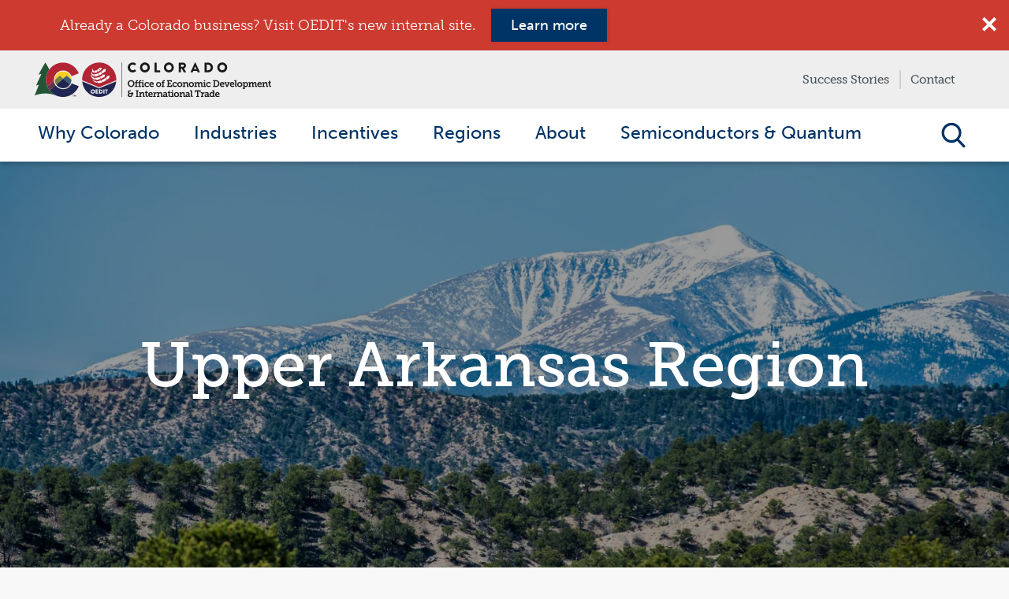

--- FILE ---
content_type: text/html; charset=UTF-8
request_url: https://cdn.choosecolorado.com/regional-profile/upper-arkansas-region/
body_size: 14033
content:
<!doctype html>
<html lang="en-US" class="no-js">

    <head>
        <meta charset="UTF-8">
        <title>
            Upper Arkansas Region | Colorado Office of Economic Development &amp; International Trade                    </title>
        <link href="//www.google-analytics.com" rel="dns-prefetch">
        <link rel="apple-touch-icon" sizes="180x180" href="https://cdn.choosecolorado.com/wp-content/themes/oedit/img/dist/icons/apple-touch-icon.png">
        <link rel="icon" type="image/png" sizes="32x32" href="https://cdn.choosecolorado.com/wp-content/themes/oedit/img/dist/icons/favicon-32x32.png">
        <link rel="icon" type="image/png" sizes="16x16" href="https://cdn.choosecolorado.com/wp-content/themes/oedit/img/dist/icons/favicon-16x16.png">
        <link rel="mask-icon" href="https://cdn.choosecolorado.com/wp-content/themes/oedit/img/dist/icons/safari-pinned-tab.svg" color="#003366">
        <meta name="msapplication-TileColor" content="#2b5797">
        <meta name="theme-color" content="#ffffff">
        <link rel="alternate" type="application/rss+xml" title="Colorado Office of Economic Development &amp; International Trade" href="https://cdn.choosecolorado.com/feed/" />

        <meta http-equiv="X-UA-Compatible" content="IE=edge,chrome=1">
        <meta name="viewport" content="width=device-width, initial-scale=1.0">

                                        <meta property="og:image" content="https://cdn.choosecolorado.com/wp-content/uploads/2017/09/AdobeStock_83741753-2400x1602.jpeg">
                <meta property="og:image:width" content="2400">
                <meta property="og:image:height" content="1602">
            
        <meta name='robots' content='index, follow, max-image-preview:large, max-snippet:-1, max-video-preview:-1' />
	<style>img:is([sizes="auto" i], [sizes^="auto," i]) { contain-intrinsic-size: 3000px 1500px }</style>
	
<!-- Google Tag Manager for WordPress by gtm4wp.com -->
<script data-cfasync="false" data-pagespeed-no-defer>
	var gtm4wp_datalayer_name = "dataLayer";
	var dataLayer = dataLayer || [];

	const gtm4wp_scrollerscript_debugmode         = true;
	const gtm4wp_scrollerscript_callbacktime      = 100;
	const gtm4wp_scrollerscript_readerlocation    = 150;
	const gtm4wp_scrollerscript_contentelementid  = "content";
	const gtm4wp_scrollerscript_scannertime       = 60;
</script>
<!-- End Google Tag Manager for WordPress by gtm4wp.com -->
	<!-- This site is optimized with the Yoast SEO plugin v26.3 - https://yoast.com/wordpress/plugins/seo/ -->
	<link rel="canonical" href="https://choosecolorado.com/regional-profile/upper-arkansas-region/" />
	<meta property="og:locale" content="en_US" />
	<meta property="og:type" content="article" />
	<meta property="og:title" content="Upper Arkansas Region | Colorado Office of Economic Development &amp; International Trade" />
	<meta property="og:url" content="https://choosecolorado.com/regional-profile/upper-arkansas-region/" />
	<meta property="og:site_name" content="Colorado Office of Economic Development &amp; International Trade" />
	<meta property="article:publisher" content="https://www.facebook.com/ColoradoEcoDevo/" />
	<meta property="article:modified_time" content="2020-11-16T06:07:17+00:00" />
	<meta property="og:image" content="https://cdn.choosecolorado.com/wp-content/uploads/2016/07/mobile-industry-home.jpg" />
	<meta property="og:image:width" content="2440" />
	<meta property="og:image:height" content="1627" />
	<meta property="og:image:type" content="image/jpeg" />
	<meta name="twitter:card" content="summary_large_image" />
	<meta name="twitter:site" content="@ColoradoEcoDevo" />
	<script type="application/ld+json" class="yoast-schema-graph">{"@context":"https://schema.org","@graph":[{"@type":"WebPage","@id":"https://choosecolorado.com/regional-profile/upper-arkansas-region/","url":"https://choosecolorado.com/regional-profile/upper-arkansas-region/","name":"Upper Arkansas Region | Colorado Office of Economic Development &amp; International Trade","isPartOf":{"@id":"https://choosecolorado.com/#website"},"datePublished":"2017-10-30T16:46:53+00:00","dateModified":"2020-11-16T06:07:17+00:00","breadcrumb":{"@id":"https://choosecolorado.com/regional-profile/upper-arkansas-region/#breadcrumb"},"inLanguage":"en-US","potentialAction":[{"@type":"ReadAction","target":["https://choosecolorado.com/regional-profile/upper-arkansas-region/"]}]},{"@type":"BreadcrumbList","@id":"https://choosecolorado.com/regional-profile/upper-arkansas-region/#breadcrumb","itemListElement":[{"@type":"ListItem","position":1,"name":"Home","item":"https://choosecolorado.com/"},{"@type":"ListItem","position":2,"name":"Regional Profiles","item":"https://choosecolorado.com/regional-profile/"},{"@type":"ListItem","position":3,"name":"Upper Arkansas Region"}]},{"@type":"WebSite","@id":"https://choosecolorado.com/#website","url":"https://choosecolorado.com/","name":"Colorado Office of Economic Development &amp; International Trade","description":"Offers services to assist new and existing businesses of every size starting, expanding or relocating inColorado.","publisher":{"@id":"https://choosecolorado.com/#organization"},"potentialAction":[{"@type":"SearchAction","target":{"@type":"EntryPoint","urlTemplate":"https://choosecolorado.com/?s={search_term_string}"},"query-input":{"@type":"PropertyValueSpecification","valueRequired":true,"valueName":"search_term_string"}}],"inLanguage":"en-US"},{"@type":"Organization","@id":"https://choosecolorado.com/#organization","name":"Colorado Office of Economic Development","url":"https://choosecolorado.com/","logo":{"@type":"ImageObject","inLanguage":"en-US","@id":"https://choosecolorado.com/#/schema/logo/image/","url":"http://choosecolorado.com/wp-content/uploads/2016/06/CO_logo_Peak_-01.png","contentUrl":"http://choosecolorado.com/wp-content/uploads/2016/06/CO_logo_Peak_-01.png","width":1774,"height":464,"caption":"Colorado Office of Economic Development"},"image":{"@id":"https://choosecolorado.com/#/schema/logo/image/"},"sameAs":["https://www.facebook.com/ColoradoEcoDevo/","https://x.com/ColoradoEcoDevo","https://www.instagram.com/coloradoecodevo/","https://www.linkedin.com/company/colorado-office-of-economic-development-and-international-trade","https://www.youtube.com/channel/UC2ZGv5zwvfRWxDibPOfWs0A"]}]}</script>
	<!-- / Yoast SEO plugin. -->


<link rel='dns-prefetch' href='//fonts.googleapis.com' />

<!-- Google Tag Manager for WordPress by gtm4wp.com -->
<!-- GTM Container placement set to footer -->
<script data-cfasync="false" data-pagespeed-no-defer type="text/javascript">
	var dataLayer_content = {"visitorLoginState":"logged-out","visitorType":"visitor-logged-out","visitorRegistrationDate":"","pageTitle":"Upper Arkansas Region | Colorado Office of Economic Development &amp; International Trade","pagePostType":"regional-profile","pagePostType2":"single-regional-profile","pagePostAuthorID":73,"pagePostAuthor":"OEDIT Marcomm","pagePostDate":"October 30, 2017","pagePostDateYear":2017,"pagePostDateMonth":10,"pagePostDateDay":30,"pagePostDateDayName":"Monday","pagePostDateHour":16,"pagePostDateMinute":46,"pagePostDateIso":"2017-10-30T16:46:53-06:00","pagePostDateUnix":1509382013,"postCountOnPage":1,"postCountTotal":1};
	dataLayer.push( dataLayer_content );
</script>
<script data-cfasync="false" data-pagespeed-no-defer type="text/javascript">
(function(w,d,s,l,i){w[l]=w[l]||[];w[l].push({'gtm.start':
new Date().getTime(),event:'gtm.js'});var f=d.getElementsByTagName(s)[0],
j=d.createElement(s),dl=l!='dataLayer'?'&l='+l:'';j.async=true;j.src=
'//www.googletagmanager.com/gtm.js?id='+i+dl;f.parentNode.insertBefore(j,f);
})(window,document,'script','dataLayer','GTM-KJ64TCH');
</script>
<!-- End Google Tag Manager for WordPress by gtm4wp.com --><link rel='stylesheet' id='google_fonts-css' href='https://fonts.googleapis.com/css?family=Oswald%3A300%2C400%2C700&#038;display=swap&#038;ver=6.8.3' media='all' />
<link rel='stylesheet' id='css_print-css' href='https://cdn.choosecolorado.com/wp-content/themes/oedit/styles/dist/print.css?ver=6.8.3' media='print' />
<link rel='stylesheet' id='css_screen-css' href='https://cdn.choosecolorado.com/wp-content/themes/oedit/styles/dist/main.css?ver=6.8.3' media='screen' />
<link rel='stylesheet' id='tablepress-default-css' href='https://cdn.choosecolorado.com/wp-content/plugins/tablepress/css/build/default.css?ver=3.2.5' media='all' />
<link rel='stylesheet' id='ogrescrape-plugin-styles-css' href='https://cdn.choosecolorado.com/wp-content/plugins/open-graph-rescrape/css/og-rescrape.admin.css?ver=6.8.3' media='all' />
<script type="text/javascript" src="https://cdn.choosecolorado.com/wp-content/themes/oedit/js/dist/vendor.min.js?ver=6.8.3" id="vendor-js"></script>
<script type="text/javascript" id="html5blankscripts-min-js-extra">
/* <![CDATA[ */
var ajaxpagination = {"ajaxurl":"https:\/\/cdn.choosecolorado.com\/wp-admin\/admin-ajax.php"};
/* ]]> */
</script>
<script type="text/javascript" src="https://cdn.choosecolorado.com/wp-content/themes/oedit/js/dist/theme.js?ver=6.8.3" id="html5blankscripts-min-js"></script>
<script type="text/javascript" src="https://cdn.choosecolorado.com/wp-includes/js/jquery/jquery.min.js?ver=3.7.1" id="jquery-core-js"></script>
<script type="text/javascript" src="https://cdn.choosecolorado.com/wp-includes/js/jquery/jquery-migrate.min.js?ver=3.4.1" id="jquery-migrate-js"></script>
<script type="text/javascript" id="ogrescrape-admin-script-js-extra">
/* <![CDATA[ */
var langstrings = {"rescrape":"Rescrape Open Graph Data"};
/* ]]> */
</script>
<script type="text/javascript" src="https://cdn.choosecolorado.com/wp-content/plugins/open-graph-rescrape/js/og-rescrape.admin.js?ver=6.8.3" id="ogrescrape-admin-script-js"></script>
<script type="text/javascript" src="https://cdn.choosecolorado.com/wp-content/plugins/duracelltomi-google-tag-manager/dist/js/analytics-talk-content-tracking.js?ver=1.22.1" id="gtm4wp-scroll-tracking-js"></script>
<link rel="https://api.w.org/" href="https://cdn.choosecolorado.com/wp-json/" /><link rel="alternate" title="oEmbed (JSON)" type="application/json+oembed" href="https://cdn.choosecolorado.com/wp-json/oembed/1.0/embed?url=https%3A%2F%2Fcdn.choosecolorado.com%2Fregional-profile%2Fupper-arkansas-region%2F" />
<link rel="alternate" title="oEmbed (XML)" type="text/xml+oembed" href="https://cdn.choosecolorado.com/wp-json/oembed/1.0/embed?url=https%3A%2F%2Fcdn.choosecolorado.com%2Fregional-profile%2Fupper-arkansas-region%2F&#038;format=xml" />
<!-- Analytics by WP Statistics - https://wp-statistics.com -->
        <script>
            // conditionizr.com
            // configure environment tests
            conditionizr.config({
                assets: 'https://cdn.choosecolorado.com/wp-content/themes/oedit',
                tests: {}
            });

        </script>

        

        


    </head>



    <body class="wp-singular regional-profile-template-default single single-regional-profile postid-8248 wp-theme-oedit lazy-load upper-arkansas-region has-background-image" data-post-id="8248">
        <a href="#main" class="skip-link">Skip to main content</a>
        <!-- wrapper -->
        <div id="oedit-wrapper">
            <a name="top"></a>

            <!-- header -->
            <header class="header" role="banner">

                <div class="alert-ribbon collapse in">

    <div class="container-fluid">
        <div class="alert"><span class="text">Already a Colorado business? Visit OEDIT's new internal site.</span>

            
                
                    <a href="https://oedit.colorado.gov/"  target="_blank"  class="btn btn-primary">Learn more</a>

                
                        <a class="close"><i class="icon-close"></i></a>
        </div>
    </div>
</div>

                <div class="header__inner">
                    <div class="container-fluid">
                        <div class="row">
                            <div class="col-12">
                                <div class="header__inner-nav">
                                    <div class="header__logo">
                                        <a class="header__logo-link" href="https://cdn.choosecolorado.com">
                                            <img src="https://cdn.choosecolorado.com/wp-content/themes/oedit/img/dist/co-logo.svg"
												 alt="Logo" class="header__logo-img">
                                        </a>
                                    </div>


                                    <div class="header__top-nav">
                                        <ul class="header__top-nav-list"><li class="header__top-nav-item"><a href="/success-stories/" title="Success Stories" class="header__top-nav-link">Success Stories</a></li><li class="header__top-nav-item"><a href="/contact-us/" title="Contact" class="header__top-nav-link">Contact</a></li></ul>                                    </div>

                                    <div class="header__actions-container">
                                        <div class="header__action-item">
                                            <button class="header__action header__action--search js-toggle-menu" data-target="main-search" aria-controls="site-search" aria-expanded="false">
                                                Open Search
                                            </button>
                                        </div>
                                        <div class="header__action-item">
                                            <button class="header__action header__action--menu js-toggle-menu" data-target="main-nav">
                                                Open Menu
                                            </button>
                                        </div>
                                    </div>
                                </div>
                            </div>
                        </div>
                    </div>
                </div>
                <div class="header__nav" data-menu-id="main-nav">
                    <div class="header__nav-header">
                        <button class="header__nav-exit js-toggle-menu" data-target="main-nav">Close Menu</button>
                    </div>

                    <nav class="header__nav-menu"><ul class="header__nav-list"><li class="header__nav-item"><a href="/" title="Why Colorado" class="header__nav-link" data-target="main-nav-sub-11192"><span>Why Colorado</span></a><div class="header__sub-nav"><div class="header__sub-nav-inner"><div class="header__sub-nav-section"><a href="/living/" title="Living In Colorado" class="header__sub-nav-title">Living In Colorado</a></div><div class="header__sub-nav-section"><a href="/doing-business/demographics/" title="Demographics" class="header__sub-nav-title">Demographics</a></div><div class="header__sub-nav-section"><a href="/legislative-climate/" title="Legislative Climate" class="header__sub-nav-title">Legislative Climate</a></div><div class="header__sub-nav-section"><a href="/doing-business/education/" title="Education" class="header__sub-nav-title">Education</a></div><div class="header__sub-nav-section"><a href="/doing-business/major-employers/" title="Major Employers" class="header__sub-nav-title">Major Employers</a></div><div class="header__sub-nav-section"><a href="/doing-business/transportation-infrastructure/" title="Transportation & Infrastructure" class="header__sub-nav-title">Transportation & Infrastructure</a></div><div class="header__sub-nav-section"><a href="/doing-business/workforce/" title="Workforce" class="header__sub-nav-title">Workforce</a></div></div></div></li><li class="header__nav-item"><a href="/key-industries/" title="Industries" class="header__nav-link"><span>Industries</span></a></li><li class="header__nav-item"><a href="/doing-business/incentives" title="Incentives" class="header__nav-link"><span>Incentives</span></a></li><li class="header__nav-item"><a href="/doing-business/regions/" title="Regions" class="header__nav-link"><span>Regions</span></a></li><li class="header__nav-item"><a href="/about-us/" title="About" class="header__nav-link"><span>About</span></a></li><li class="header__nav-item"><a href="https://cdn.choosecolorado.com/colorados-role-in-a-21st-century-america/" title="Semiconductors & Quantum" class="header__nav-link"><span>Semiconductors & Quantum</span></a></li></ul><div class="header__actions-container"><div class="header__action-item"><button class="header__action header__action--search js-toggle-menu" data-target="main-search">Open Search</button></div></div></nav><ul class="header__nav-small"><li class="header__nav-small-item"><a href="/success-stories/" title="Success Stories" class="header__nav-small-link">Success Stories</a></li><li class="header__nav-small-item"><a href="/contact-us/" title="Contact" class="header__nav-small-link">Contact</a></li></ul>
                </div>
                <div class="header__search header__nav header__nav--search" data-menu-id="main-search">
                    <div class="header__search-inner">
                        <form 
                            id="site-search"
                            class="header__search-form" 
                            method="get" 
                            action="https://cdn.choosecolorado.com" 
                            role="search"
                        >
                            <div class="form-group">
                                <label for="site-search-input" class="sr-only">Search this website</label>
                                <input
                                    id="site-search-input"
                                    class="form-control" 
                                    type="search" 
                                    name="s" 
                                    placeholder="Search" 
                                    role="searchbox"
                                    tabindex="0"
                                >
                                    <button 
                                        class="btn btn-default form-submit" 
                                        type="submit" 
                                        role="button" 
                                        aria-label="Search"
                                    >
                                        <i class="icon-search"></i>
                                    </button>
                            </div>
                        </form>
                    </div>
                </div>

                <div class="header__nav header__nav--sub header__nav--sub-1" data-menu-id="main-nav-sub-11192"><div class="header__nav-header"><div class="header__nav-header-left"><button class="header__nav-exit header__nav-exit--arrow js-toggle-menu" data-target="main-nav-sub-11192">Close Menu</button><span class="header__nav-title">Why Colorado</span></div><button class="header__nav-exit js-toggle-menu" data-target="main-nav-sub-11192">Close Menu</button></div><nav class="header__nav-menu"><ul class="header__nav-list"><li class="header__nav-item"><a href="/" title="Why Colorado" class="header__nav-link">Why Colorado Overview</a></li><li class="header__nav-item"><a href="/living/" title="Living In Colorado" class="header__nav-link js-toggle-menu is-sub" data-target="main-nav-sub-11193">Living In Colorado</a></li><li class="header__nav-item"><a href="/doing-business/demographics/" title="Demographics" class="header__nav-link">Demographics</a></li><li class="header__nav-item"><a href="/legislative-climate/" title="Legislative Climate" class="header__nav-link">Legislative Climate</a></li><li class="header__nav-item"><a href="/doing-business/education/" title="Education" class="header__nav-link">Education</a></li><li class="header__nav-item"><a href="/doing-business/major-employers/" title="Major Employers" class="header__nav-link">Major Employers</a></li><li class="header__nav-item"><a href="/doing-business/transportation-infrastructure/" title="Transportation & Infrastructure" class="header__nav-link">Transportation & Infrastructure</a></li><li class="header__nav-item"><a href="/doing-business/workforce/" title="Workforce" class="header__nav-link">Workforce</a></li></ul></nav><div class="header__nav-location header__nav-location--mobile"><div class="geo-view"><span class="header__nav-location-label">View As:</span><a href="#" data-toggle="dropdown" aria-haspopup="true" aria-expanded="false" class="dropdown-toggle"><span class="current-region show-region-1">Colorado</span><span class="current-region show-region-2">Western U.S.</span><span class="current-region show-region-3">Eastern U.S.</span><span class="current-region show-region-4">International</span><span class="caret"></span></a><ul class="dropdown-menu" id="region-1-mobile-1"><li class="hide-region-1"><a class="loc-change" data-region="1">Colorado</a></li><li class="hide-region-2"><a class="loc-change" data-region="2">Western U.S.</a></li><li class="hide-region-3"><a class="loc-change" data-region="3">Eastern U.S.</a></li><li class="hide-region-4"><a class="loc-change" data-region="4">International</a></li></ul></div></div></div><div class="header__nav header__nav--sub header__nav--sub-2" data-menu-id="main-nav-sub-11193"><div class="header__nav-header"><div class="header__nav-header-left"><button class="header__nav-exit header__nav-exit--arrow js-toggle-menu" data-target="main-nav-sub-11193">Close Menu</button><span class="header__nav-title">Living In Colorado</span></div><button class="header__nav-exit js-toggle-menu" data-target="main-nav-sub-11193">Close Menu</button></div><nav class="header__nav-menu"><ul class="header__nav-list"><li class="header__nav-item"><a href="/living/" title="Living In Colorado" class="header__nav-link">Living In Colorado Overview</a></li></ul></nav><div class="header__nav-location header__nav-location--mobile"><div class="geo-view"><span class="header__nav-location-label">View As:</span><a href="#" data-toggle="dropdown" aria-haspopup="true" aria-expanded="false" class="dropdown-toggle"><span class="current-region show-region-1">Colorado</span><span class="current-region show-region-2">Western U.S.</span><span class="current-region show-region-3">Eastern U.S.</span><span class="current-region show-region-4">International</span><span class="caret"></span></a><ul class="dropdown-menu" id="region-1-mobile-2"><li class="hide-region-1"><a class="loc-change" data-region="1">Colorado</a></li><li class="hide-region-2"><a class="loc-change" data-region="2">Western U.S.</a></li><li class="hide-region-3"><a class="loc-change" data-region="3">Eastern U.S.</a></li><li class="hide-region-4"><a class="loc-change" data-region="4">International</a></li></ul></div></div></div>
            </header>
            <div id="main"></div>
            <!-- /header -->


<div id="marquee" class="retina-img no-featured"  data-image-lg="https://cdn.choosecolorado.com/wp-content/uploads/2017/09/AdobeStock_83741753-2400x1602.jpeg" data-image-sm="https://cdn.choosecolorado.com/wp-content/uploads/2017/09/AdobeStock_83741753-1530x1021.jpeg" data-photo-credit-link="">
    <h1>Upper Arkansas Region</h1>
</div>



<a name="content"></a>

<section class="main-content">
	<div class="container">
		<div class="row">

			<div class="col-md-4 col-md-push-8">
				<section class="regional-overview ez-map-dynamic">
					
										
					<div class="map item">

                    <!-- SVG -->
                    <svg version="1.1" xmlns="http://www.w3.org/2000/svg" xmlns:xlink="http://www.w3.org/1999/xlink" x="0px" y="0px" viewBox="0 0 974 742" style="enable-background:new 0 0 974 742;" xml:space="preserve">

                        <g>

                        <path class="co-background nohover" d="M325.7,54.5l-0.7-3.2c-88.6-1.4-178.2-4.1-266.4-7.9c-5.4,134-10.8,267.9-16.1,401.9l83.8,2.2l3-53.7l25.3-8.1
    l3.8-6.1l4.4-0.2l4.9-10.5l13.7-8l19.3-4.1l8.6,4.5l3.8-5.2l3.5-0.2V354l2.9-0.6l5.3-7.6h3.4l1.5-3h7l3.4-7.3l5.7-1.8l3.2-2.7
    l4.8-1.7l-0.9-2.1l-7-5.9l5.3-7.7l38.6,0.5l3-90h59v-62.8l-2-5l-0.5-10l-2-5.1l0.5-9l-3.5-7l-2.1-12.7l3.6-2.1v-6.1l3-7v-7.1
    l4.2-7.4l-3.6-2.3l-0.5-7.3l-8.8-2.8l-5.3-0.5l-3.2-4.3l-6.9-5.8l0,0L325.7,54.5z M333,64.4l2.7,3.6l4.8,0.5l10.2,3.2l0.5,7.7
    l4.4,2.7l-4.8,8.6v6.9l-3,7v6.9l-3.4,1.9l1.9,11.2l3.6,7.1l-0.5,9l2,4.9l0.5,10l2,5V226h-59l-3,90l-39.4-0.5l-3.7,5.3l6,5.1l1.9,4.5
    l0,0l0.8,2l1.4,9.5l9.9,5.4l1.9,5.2H299l7.1,10.9l-1.4,4.1l12.9,6l4.5-1l6.3,2.9l5.8-4.5l1.6-4.1l5.7-2.3l8.2,2.2l2.7,4.7l2.2-4.7
    l2-8.4l2.7-10.1l5.6-1.5l2.7-5.9v-6.3l-0.5-7.8l3.5-4.7h5.1l0.9-6.6l4.4-2.5l4.4,2.7l9,1.9l11.4-6l5.7,0.5l0,0l6.8,0.6l6.3,2.9
    l1.9-0.5l8.3-8.6l0.7-4.1l5.4-4.7l2.2,1.1l1.5-4.5l3.7-0.6l-0.8-7.6l3.9,3.5l1.6-1.4l-0.3-5.6l3.8-4.4l0.8-4.3l-6.7-0.6l-3.3-3.9
    l-4.9,0.3l-2.4-6.4l4.7-9.1l-0.7-9.5h5.3l3.4,1.2l4.2-2.6l4.9,0.7l6.9-6l-1-10.3l1.3-5l-0.7-10l4.3-3.2l1.4-2.2l-0.7-4.7l2.7-4
    l-0.3-6.6c-1.4-1.2-5.3-4.9-5.7-7c-0.3-2,1.4-9.9,1.9-12.3l-0.7-1.2l0,0l-1.3-2.1l0,0l-1.2-2l-1.9-7l-9.6-6.3l-2.8-8.3l-0.3-6.4
    l-5.3-2.3l-0.7-5l-5.3-2.3l-1.1-7.1L429.9,91l-4.7-1l-1.7-6.9l-9.7-7l-1.1-4.9l0.3-3.3l-7.6-6.3l0.3-9.3h-4
    c-15.2-0.1-31.2-0.3-49-0.6c-8.5-0.1-17.1-0.2-25.6-0.4l0.7,3.2l-0.9,4.6L333,64.4z M718.2,49.9l-2.5,0.1
    c-11.2,0.3-24.4,0.6-37.5,0.8c-89.8,1.7-180.8,2.2-270.6,1.5l-0.3,8.4l7.7,6.4l-0.4,4l0.9,3.8l9.7,7l1.6,6.4l4.6,1l11.9,32.7
    l0.9,6.1l5.3,2.3l0.7,5l5.4,2.4l0.4,7.5l2.5,7.2l9.7,6.4l2.1,7.6l1.8,2.8l34.2,2.9l6.6-2.7H548l0.7,41.6l6.4-0.5l0.3-6.2l5.6-1.5v9
    l93.9-0.9l5.4-0.1l0.3-84.3l68-1.3l-0.3-27.4l2-2.3l-1.9-45.8C725,49.8,721.6,49.9,718.2,49.9z M913.1,43.2
    c-10.9,0.4-28.5,1.2-40.3,1.8c-5.6,0.3-9.7,0.5-11.1,0.5c-43,1.6-87.2,3-131.2,4.1l1.9,46.5l-2,2.3l0.3,28.6l-68,1.3l-0.3,82.6
    l54-0.6l1.7,69.8l69.7-1.3l138.4-6.9l-0.2-4.2C919.9,136.2,915.1,50.9,913.1,43.2z M471.7,184.3c0.2,1,2.9,3.9,5.3,6.1l0.3,0.3
    l0.4,8.1l-2.6,4l0.7,4.7l-2,3.1l-3.7,2.8l0.6,9.3l-1.3,5l1,11L462,246l-5.1-0.7l-4.4,2.7l-4-1.4h-2.7l0.6,7.9l-4.6,8.9l1.6,4.2
    l4.4-0.3l3.4,4.1l8,0.7l-1.2,7l-3,3.6h51.7l1.3,71l81-0.9l9.4-0.1l-0.7-69.7l118.3-3l-1.6-67.3l-60.1,0.7l-0.2-0.3l-95,0.9v-8.4
    l-1.7,0.5l-0.3,6.5l-10.3,0.8l-0.7-41.7h-32.8l-6.7,2.7h-0.2l-32.9-2.8l0.4,0.6l-0.1,0.4C472.8,176.3,471.4,183,471.7,184.3z
     M787.7,281l-79.8,1.5l0,0l-0.6-0.3l-0.3-0.1l-107.4,2.7l0.6,67.8l76.1-0.9l0.6,85.1l0,0v2.6l0.2,7.3l0.1,3.3l68.6,0.5l4.6-1.5
    l36.1-1.5L787,433h0.9l144.4-7c-2-50.6-4.2-103-6.4-151.9L787.7,281z M408.3,324.3l-0.6,7.7l3.1,5.9l-1.8,2.9l0.7,11.4l-3.1,2.8
    l3.7,5.6l-2.6,2.9l0.3,6.5l9.7,7v5.9l5.9,2.8l3-2l7.2,4.1l1.6,4.4h4.9v6.5l2.8,8.6l-4.8,6.5l-0.3,9h90v6.4h37.7l0.2,21.6l109.3-1.8
    l-0.1-9.5l0,0L675,436h0.1l-0.7-82.2l-87,1l-0.1-0.2l-81.3,0.9l-1.3-71h-50.3l0.3,4.4l-3.7,3.3l-1.4-1.3l0.5,4.4l-4.3,0.7l-1.9,5.6
    l-3.1-1.6l-3.9,3.4l-0.6,3.9l-9.1,9.4l-3.1,0.9l-6.7-3.1l-4.1-0.4l0.8,8.7H410L408.3,324.3z M541.5,544.5l6,0.4l2.8,3.6l-0.6-55H564
    l-0.3-42.7h0.2l-0.2-19.6H526v-6.4h-90l0.4-11.6l4.5-6.2l-2.6-8.2v-4.6H434l-1.8-5l-5.5-3.2l-2.9,2l-8.1-3.9V378l-9.7-7l-0.3-8.2
    l2.1-2.4l-3.8-5.7l3.6-3.3l-0.6-11.2l1.5-2.4l-2.8-5.4l0.7-9.1l2.9-2.5h2.6l-0.6-6.8l-5.4-0.5l-11.6,6l-10-2.1l-3.6-2.2l-2.6,1.4
    L377,324h-5.8l-2.5,3.3l0.5,7.1v6.8l-3.3,7.1l-5.4,1.5l-2.4,8.9l-2,8.7l-2.5,5.5l6.4,2.1l7.3,9.9l3.9,1l18.8,3.8v4.6l-7,5v4.5h-4.4
    l-0.6,15.5l-4.2,4.1l2,6l4.1,1.6l6.2,7.2l-1.1,8.6l1.2,5.8l4,0.3l3,4.6h5.4l0.6,6.5l0,0v0.9l0.1,0.3l19.4,0.6v-2.9l4.6-2.1l4.6,1.5
    l7.8,9.5l6.8,5.4l7.6,9.9l8.5,7.2l1.6,6.3l4.2,3.8l4.1,4.5l9.7,23.7l3.7,3.7l1.6,7.1l10.3,4.3l0.9,2.3l0,0l2.3,5.5h3.6l7.2-6.5
    l7-2.7l3.8,6.2h1.7l1.8-5.8l0.2-0.2l11.3-13.1l5.6,1.3L541.5,544.5z M65.3,545.5l3.5-3l70.4,4.5l3.8,5.9l3.5,3.5l8.2-1.9l6.9,1.9
    l8.1-3l13.1,5.8l6.4,8.7l4.1-0.3l0.4-5.1l6.5-5v-5.4l5.8-5.9l5.1,3.1l6.7-4.4l1.5-6.7l7.6-1.8l7.3,5.1l0.5,15.9l6,3.5v9.6l-3.5,53.5
    l40.7,1l2.8-79.6l8.7-5.4l10.8,0.9l1.5-76.9h95.4l-0.3-4.5h-4.7l-3-4.7l-4.6-0.4l-1.5-7.5l1-8.1l-5.3-6.1l-4.5-1.8l-2.7-8l0,0
    l4.5-4.5l0.7-16.6h4.3v-3.5l7-5v-2l-17.2-3.5l-4.7-1.1l-7.4-10l-6-2l-0.4,1l-0.8-1.4l-0.7-0.2l0.2-0.6l-3-5.1l-6.8-1.9l-4.2,1.8
    l-1.5,3.8l-7.2,5.6l-6.7-3.2l-4.5,1l-15.2-7l1.7-4.9l-6-9.1H269l-2.1-5.8l-10.1-5.6l-1.6-10.3l-0.7-1.8l-4.6,1.6l-3.2,2.8l-5.3,1.7
    l-3.6,7.6h-7l-1.5,3h-3.6l-5.2,7.4l-2.1,0.5v2.1L214,358l-4.3,5.8l-9.4-5l-18.3,3.9l-12.8,7.5l-5.1,11l-4.6,0.3l-3.7,5.8l-24.7,7.9
    l-3,54.3h-1l-84.7-2.2l-3.9,96.9L65.3,545.5z M350.7,673.3v-8.2l-9.5-5.5l1-25.6l-64.5-2.5l0.2-4.5l-42.7-1l3.6-55.5v-8.4l-6-3.5
    l-0.5-16l-5.7-4l-5.5,1.3l-1.4,6.3l-8.4,5.6l-4.9-2.9l-4.2,4.2v5.6l-6.5,5l-0.5,5.9l-6.9,0.6l-6.7-9.2l-11.9-5.2l-7.9,3l-7.1-2
    l-8.8,2.1l-4.5-4.6l-3.2-5.1l-68.6-4.4l-3.5,3l-27.6-1.4l-5.7,142.7c110.4,4.7,222.1,7.8,331.9,9.1L350.7,673.3z M536.7,628.6
    l-3.1-2.7l1.4-9.2l-3.8-7.4l-1.9-4.1l2.2-4.4l-3.5-0.2l-3.8-3.1l-5.5-2.5l-16.7,5.8l-6.5,6.9l-6.6-6.6l4-6.1l0.3-8.9l2.5-1.4l2.5-7
    l-2-9l2-4.9l-4.3-10.7l0.1-0.2l-1.4-3.4l-10.4-4.4l-1.7-7.6l-3.6-3.6l-9.7-23.7l-3.9-4.2l-4.5-4.1l-1.7-6.3l-8.2-7l-7.6-9.9
    l-6.7-5.4l-7.5-9.1l-3.4-1.1l-2.7,1.2v3.7l-23.3-0.7l-0.1-1.1h-93.7l-1.5,77.1l-12.2-1.1l-7.3,4.5l-2.9,83l64.5,2.5l-1,26.4l9.5,5.5
    v8.8l14.3,25.2c3.6,0,7.3,0.1,10.9,0.1h3.8c51.9,0.5,104.3,0.7,155.7,0.4l0.6-57.8l-1.3-3.7v-8.5H536.7z M736.1,695.7
    c24.1-0.6,42.7-1,60.3-1.6c3.2-0.1,6.5-0.2,9.7-0.3l-3.9-60.1l3-3.5l-0.5-38.9L677.4,594l-0.5-15.2l-74.6-24.1l-46.3,4.7l-5.6-7V552
    l-3.8-5l-6.6-0.3l-2.4-10.1l-3.1-0.7L524,548l-2.2,6.8h-4.3L514,549l-5,2l-7.5,6.8h-3.7l2.4,6l-2,5.1l2,9l-2.9,8.3l-2.2,1.2
    l-0.3,8.4l-3.4,5.2l4,4l5.5-5.8l17.9-6.2l6.6,3l3.4,2.8l5.8,0.4l-3.1,6.2l1.5,3.2l4.1,7.9l-1.3,8.8l2.9,2.6v8.9l1.3,3.7l-0.6,58.2
    c7,0,14.1-0.1,21.1-0.1h1.8C619.5,698,678,697.1,736.1,695.7z M819.6,693.4c1.5-0.1,4.6-0.1,4.6-0.1c38.3-1.3,77.3-2.7,115.8-4.4
    c1.3-8.5-1.4-105.9-7-250.6l-0.4-10.3l-143.4,6.9l-0.5,14.5l-37.8,1.5l-4.5,1.5l-68.9-0.5l1.2,40.6l-2.7,2.7l2.8,82l0,0l0.1,2.1
    l0.4,12.5l127.4-2.7l0.5,41.7l-3,3.5l3.9,59.4L819.6,693.4z M556.8,557.1l45.7-4.6l74.3,24l-2.8-82.1l2.7-2.6l-1.2-39.8h-0.3v-1
    l-36.2,0.6l-73.3,1.2l0.3,42.7h-14.3l0.6,56L556.8,557.1z"/>

                            <path class="region-2" data-region="2" d="M718.2,49.9l-2.5,0.1c-11.2,0.3-24.4,0.6-37.5,0.8c-89.8,1.7-180.8,2.2-270.6,1.5l-0.3,8.4l7.7,6.4l-0.4,4
                                                                  l0.9,3.8l9.7,7l1.6,6.4l4.6,1l11.9,32.7l0.9,6.1l5.3,2.3l0.7,5l5.4,2.4l0.4,7.5l2.5,7.2l9.7,6.4l2.1,7.6l1.8,2.8l34.2,2.9l6.6-2.7
                                                                  H548l0.7,41.6l6.4-0.5l0.3-6.2l5.6-1.5v9l93.9-0.9l5.4-0.1l0.3-84.3l68-1.3l-0.3-27.4l2-2.3l-1.9-45.8
                                                                  C725,49.8,721.6,49.9,718.2,49.9z"/>



                            <path class="region-3" data-region="3" d="M471.7,184.3c0.2,1,2.9,3.9,5.3,6.1l0.3,0.3l0.4,8.1l-2.6,4l0.7,4.7l-2,3.1l-3.7,2.8l0.6,9.3l-1.3,5l1,11
                                                                  l-8.4,7.3l-5.1-0.7l-4.4,2.7l-4-1.4h-2.7l0.6,7.9l-4.6,8.9l1.6,4.2l4.4-0.3l3.4,4.1l8,0.7l-1.2,7l-3,3.6h51.7l1.3,71l81-0.9
                                                                  l9.4-0.1l-0.7-69.7l118.3-3l-1.6-67.3l-60.1,0.7l-0.2-0.3l-95,0.9v-8.4l-1.7,0.5l-0.3,6.5l-10.3,0.8l-0.7-41.7h-32.8l-6.7,2.7
                                                                  l-0.2,0l-32.9-2.8l0.4,0.6l-0.1,0.4C472.8,176.3,471.4,183,471.7,184.3z"/>


                            <polygon class="region-4" data-region="4" points="408.3,324.3 407.7,332 410.8,337.9 409,340.8 409.7,352.2 406.6,355 410.3,360.6 407.7,363.5 408,370
                                                                           417.7,377 417.7,382.9 423.6,385.7 426.6,383.7 433.8,387.8 435.4,392.2 440.3,392.2 440.3,398.7 443.1,407.3 438.3,413.8
                                                                           438,422.8 528,422.8 528,429.2 565.7,429.2 565.9,450.8 675.2,449 675.1,439.5 675.1,439.5 675,436 675.1,436 674.4,353.8
                                                                           587.4,354.8 587.3,354.6 506,355.5 504.7,284.5 454.4,284.5 454.7,288.9 451,292.2 449.6,290.9 450.1,295.3 445.8,296 443.9,301.6
                                                                           440.8,300 436.9,303.4 436.3,307.3 427.2,316.7 424.1,317.6 417.4,314.5 413.3,314.1 414.1,322.8 410,322.8 	"/>



                            <path class="region-5" data-region="5" d="M787.7,281l-79.8,1.5h0l-0.6-0.3l-0.3-0.1l-107.4,2.7l0.6,67.8l76.1-0.9l0.6,85.1l0,0l0,2.6l0.2,7.3l0.1,3.3
                                                                   l68.6,0.5l4.6-1.5l36.1-1.5l0.5-14.5l0.9,0l144.4-7c-2-50.6-4.2-103-6.4-151.9L787.7,281z"/>


                            <path class="region-6" data-region="6" d="M819.6,693.4c1.5-0.1,4.6-0.1,4.6-0.1c38.3-1.3,77.3-2.7,115.8-4.4c1.3-8.5-1.4-105.9-7-250.6l-0.4-10.3
                                                                   l-143.4,6.9l-0.5,14.5l-37.8,1.5l-4.5,1.5l-68.9-0.5l1.2,40.6l-2.7,2.7l2.8,82l0,0l0.1,2.1l0.4,12.5l127.4-2.7l0.5,41.7l-3,3.5
                                                                   l3.9,59.4L819.6,693.4z"/>



                            <polygon class="region-7" data-region="7" points="556.8,557.1 602.5,552.5 676.8,576.5 674,494.4 676.7,491.8 675.5,452 675.2,452 675.2,451 639,451.6
                                                                           565.7,452.8 566,495.5 551.7,495.5 552.3,551.5 	"/>


                            <path class="region-8" data-region="8" d="M536.7,628.6l-3.1-2.7l1.4-9.2l-3.8-7.4l-1.9-4.1l2.2-4.4l-3.5-0.2l-3.8-3.1l-5.5-2.5l-16.7,5.8l-6.5,6.9
                                                                  l-6.6-6.6l4-6.1l0.3-8.9l2.5-1.4l2.5-7l-2-9l2-4.9l-4.3-10.7l0.1-0.2l-1.4-3.4l-10.4-4.4l-1.7-7.6l-3.6-3.6l-9.7-23.7l-3.9-4.2
                                                                  l-4.5-4.1l-1.7-6.3l-8.2-7l-7.6-9.9l-6.7-5.4l-7.5-9.1l-3.4-1.1l-2.7,1.2v3.7l-23.3-0.7l-0.1-1.1h-93.7l-1.5,77.1l-12.2-1.1
                                                                  l-7.3,4.5l-2.9,83l64.5,2.5l-1,26.4l9.5,5.5v8.8l14.3,25.2c3.6,0,7.3,0.1,10.9,0.1l3.8,0c51.9,0.5,104.3,0.7,155.7,0.4l0.6-57.8
                                                                  l-1.3-3.7V628.6z"/>

                            <path class="region-9" data-region="9" d="M350.7,673.3v-8.2l-9.5-5.5l1-25.6l-64.5-2.5l0.2-4.5l-42.7-1l3.6-55.5l0-8.4l-6-3.5l-0.5-16l-5.7-4l-5.5,1.3
                                                                   l-1.4,6.3l-8.4,5.6l-4.9-2.9l-4.2,4.2v5.6l-6.5,5l-0.5,5.9l-6.9,0.6l-6.7-9.2l-11.9-5.2l-7.9,3l-7.1-2l-8.8,2.1l-4.5-4.6l-3.2-5.1
                                                                   l-68.6-4.4l-3.5,3l-27.6-1.4l-5.7,142.7c110.4,4.7,222.1,7.8,331.9,9.1L350.7,673.3z"/>


                            <polygon class="region-10" data-region="10" points="65.3,545.5 68.8,542.5 139.2,547 143,552.9 146.5,556.4 154.7,554.5 161.6,556.4 169.7,553.4
                                                                             182.8,559.2 189.2,567.9 193.3,567.6 193.7,562.5 200.2,557.5 200.2,552.1 206,546.2 211.1,549.3 217.8,544.9 219.3,538.2
                                                                             226.9,536.4 234.2,541.5 234.7,557.4 240.7,560.9 240.7,570.5 237.2,624 277.9,625 280.7,545.4 289.4,540 300.2,540.9 301.7,464
                                                                             397.1,464 396.8,459.5 392.1,459.5 389.1,454.8 384.5,454.4 383,446.9 384,438.8 378.7,432.7 374.2,430.9 371.5,422.9 371.5,422.9
                                                                             376,418.4 376.7,401.8 381,401.8 381,398.3 388,393.3 388,391.3 370.8,387.8 366.1,386.7 358.7,376.7 352.7,374.7 352.3,375.7
                                                                             351.5,374.3 350.8,374.1 351,373.5 348,368.4 341.2,366.5 337,368.3 335.5,372.1 328.3,377.7 321.6,374.5 317.1,375.5 301.9,368.5
                                                                             303.6,363.6 297.6,354.5 269,354.5 266.9,348.7 256.8,343.1 255.2,332.8 254.5,331 249.9,332.6 246.7,335.4 241.4,337.1
                                                                             237.8,344.7 230.8,344.7 229.3,347.7 225.7,347.7 220.5,355.1 218.4,355.6 218.4,357.7 214,358 209.7,363.8 200.3,358.8 182,362.7
                                                                             169.2,370.2 164.1,381.2 159.5,381.5 155.8,387.3 131.1,395.2 128.1,449.5 127.1,449.5 42.4,447.3 38.5,544.2 	"/>



                            <path class="region-11" data-region="11" d="M325.7,54.5l-0.7-3.2c-88.6-1.4-178.2-4.1-266.4-7.9c-5.4,134-10.8,267.9-16.1,401.9l83.8,2.2l3-53.7l25.3-8.1
                                                                     l3.8-6.1l4.4-0.2l4.9-10.5l13.7-8l19.3-4.1l8.6,4.5l3.8-5.2l3.5-0.2v-1.9l2.9-0.6l5.3-7.6h3.4l1.5-3h7l3.4-7.3l5.7-1.8l3.2-2.7
                                                                     l4.8-1.7l-0.9-2.1l-7-5.9l5.3-7.7l38.6,0.5l3-90h59v-62.8l-2-5l-0.5-10l-2-5.1l0.5-9l-3.5-7l-2.1-12.7l3.6-2.1v-6.1l3-7v-7.1
                                                                     l4.2-7.4l-3.6-2.3l-0.5-7.3l-8.8-2.8l-5.3-0.5l-3.2-4.3l-6.9-5.8v0L325.7,54.5z"/>


                            <path class="region-12" data-region="12" d="M333,64.4l2.7,3.6l4.8,0.5l10.2,3.2l0.5,7.7l4.4,2.7l-4.8,8.6v6.9l-3,7v6.9l-3.4,1.9l1.9,11.2l3.6,7.1l-0.5,9
                                                                     l2,4.9l0.5,10l2,5V226h-59l-3,90l-39.4-0.5l-3.7,5.3l6,5.1l1.9,4.5l0,0l0.8,2l1.4,9.5l9.9,5.4l1.9,5.2h28.3l7.1,10.9l-1.4,4.1
                                                                     l12.9,6l4.5-1l6.3,2.9l5.8-4.5l1.6-4.1l5.7-2.3l8.2,2.2l2.7,4.7l2.2-4.7l2-8.4l2.7-10.1l5.6-1.5l2.7-5.9v-6.3l-0.5-7.8l3.5-4.7h5.1
                                                                     l0.9-6.6l4.4-2.5l4.4,2.7l9,1.9l11.4-6l5.7,0.5v0l6.8,0.6l6.3,2.9l1.9-0.5l8.3-8.6l0.7-4.1l5.4-4.7l2.2,1.1l1.5-4.5l3.7-0.6
                                                                     l-0.8-7.6l3.9,3.5l1.6-1.4l-0.3-5.6l3.8-4.4l0.8-4.3l-6.7-0.6l-3.3-3.9l-4.9,0.3l-2.4-6.4l4.7-9.1l-0.7-9.5h5.3l3.4,1.2l4.2-2.6
                                                                     l4.9,0.7l6.9-6l-1-10.3l1.3-5l-0.7-10l4.3-3.2l1.4-2.2l-0.7-4.7l2.7-4l-0.3-6.6c-1.4-1.2-5.3-4.9-5.7-7c-0.3-2,1.4-9.9,1.9-12.3
                                                                     l-0.7-1.2l0,0l-1.3-2.1l0,0l-1.2-2l-1.9-7l-9.6-6.3l-2.8-8.3l-0.3-6.4l-5.3-2.3l-0.7-5l-5.3-2.3l-1.1-7.1L429.9,91l-4.7-1l-1.7-6.9
                                                                     l-9.7-7l-1.1-4.9l0.3-3.3l-7.6-6.3l0.3-9.3l-4,0c-15.2-0.1-31.2-0.3-49-0.6c-8.5-0.1-17.1-0.2-25.6-0.4l0.7,3.2l-0.9,4.6L333,64.4z
                                                                     "/>




                            <polygon class="region-13" data-region="13" points="541.5,544.5 547.5,544.9 550.3,548.5 549.7,493.5 564,493.5 563.7,450.8 563.9,450.8 563.7,431.2
                                                                             526,431.2 526,424.8 436,424.8 436.4,413.2 440.9,407 438.3,398.8 438.3,394.2 434,394.2 432.2,389.2 426.7,386 423.8,388
                                                                             415.7,384.1 415.7,378 406,371 405.7,362.8 407.8,360.4 404,354.7 407.6,351.4 407,340.2 408.5,337.8 405.7,332.4 406.4,323.3
                                                                             409.3,320.8 411.9,320.8 411.3,314 405.9,313.5 394.3,319.5 384.3,317.4 380.7,315.2 378.1,316.6 377,324 371.2,324 368.7,327.3
                                                                             369.2,334.4 369.2,341.2 365.9,348.3 360.5,349.8 358.1,358.7 356.1,367.4 353.6,372.9 360,375 367.3,384.9 371.2,385.9 390,389.7
                                                                             390,394.3 383,399.3 383,403.8 378.6,403.8 378,419.3 373.8,423.4 375.8,429.4 379.9,431 386.1,438.2 385,446.8 386.2,452.6
                                                                             390.2,452.9 393.2,457.5 398.6,457.5 399.2,464 399.2,464 399.2,464.9 399.3,465.2 418.7,465.8 418.7,462.9 423.3,460.8
                                                                             427.9,462.3 435.7,471.8 442.5,477.2 450.1,487.1 458.6,494.3 460.2,500.6 464.4,504.4 468.5,508.9 478.2,532.6 481.9,536.3
                                                                             483.5,543.4 493.8,547.7 494.7,550 494.7,550 497,555.5 500.6,555.5 507.8,549 514.8,546.3 518.6,552.5 520.3,552.5 522.1,546.7
                                                                             522.3,546.5 533.6,533.4 539.2,534.7 	"/>


                            <path class="region-14" data-region="14" d="M736.1,695.7c24.1-0.6,42.7-1,60.3-1.6c3.2-0.1,6.5-0.2,9.7-0.3l-3.9-60.1l3-3.5l-0.5-38.9l-127.3,2.7
                                                                     l-0.5-15.2l-74.6-24.1l-46.3,4.7l-5.6-7l0-0.4l-3.8-5l-6.6-0.3l-2.4-10.1l-3.1-0.7l-10.5,12.1l-2.2,6.8h-4.3l-3.5-5.8l-5,2
                                                                     l-7.5,6.8h-3.7l2.4,6l-2,5.1l2,9l-2.9,8.3l-2.2,1.2l-0.3,8.4l-3.4,5.2l4,4l5.5-5.8l17.9-6.2l6.6,3l3.4,2.8l5.8,0.4l-3.1,6.2
                                                                     l1.5,3.2l4.1,7.9l-1.3,8.8l2.9,2.6v8.9l1.3,3.7l-0.6,58.2c7,0,14.1-0.1,21.1-0.1l1.8,0C619.5,698,678,697.1,736.1,695.7z"/>

                            <path class="region-1" data-region="1" d="M913.1,43.2c-10.9,0.4-28.5,1.2-40.3,1.8c-5.6,0.3-9.7,0.5-11.1,0.5c-43,1.6-87.2,3-131.2,4.1l1.9,46.5l-2,2.3
                                                                  l0.3,28.6l-68,1.3l-0.3,82.6l54-0.6l1.7,69.8l69.7-1.3l138.4-6.9l-0.2-4.2C919.9,136.2,915.1,50.9,913.1,43.2z"/>


                            
                        </g>
                    </svg>


                    <!-- SVG -->

                </div>
				</section>
			</div>
			
			<div class="col-md-8 col-md-pull-4">
				<div class="content-block">
					<p>The diverse communities of Lake, Chaffee, Fremont and Custer counties that make up the Upper Arkansas Region are sustainable, rural economies connected socially and economically and work collaboratively while promoting the unique, cultural and historical heritage of each community.</p>
				</div>
			</div>
			
		</div>
	</div>
</section>

<!-- Regional Featured Companies/Organizations -->
<section class="largest-employers">
	<div class="container">
		<h2><span>Top Employers</span></h2>
		<div class="content-block">
			<div class="row flex flex-row-wrap">
								<div class="col-md-2 flex-content">
					<div class="img-container flex">
												<a href="https://mtprinceton.com/" target="_blank" class="flex">								
							<img src="https://cdn.choosecolorado.com/wp-content/uploads/2017/09/mount-princeton-hot-springs-resort-250x29.png" class="img-responsive" alt="Mt. Princeton Hot Springs" />
						</a>					</div>
					
					<a href="https://mtprinceton.com/" target="_blank">						<span>Mt. Princeton Hot Springs</span>
					</a>				</div>
								<div class="col-md-2 flex-content">
					<div class="img-container flex">
												<a href="http://royalgorgebridge.com/" target="_blank" class="flex">								
							<img src="https://cdn.choosecolorado.com/wp-content/uploads/2017/09/ahpr3ii7-250x250.jpeg" class="img-responsive" alt="Royal Gorge Bridge" />
						</a>					</div>
					
					<a href="http://royalgorgebridge.com/" target="_blank">						<span>Royal Gorge Bridge</span>
					</a>				</div>
								<div class="col-md-2 flex-content">
					<div class="img-container flex">
												<a href="https://www.mininghalloffame.org/" target="_blank" class="flex">								
							<img src="https://cdn.choosecolorado.com/wp-content/uploads/2017/09/logo_original_001_0-250x85.jpg" class="img-responsive" alt="National Mining Hall of Fame" />
						</a>					</div>
					
					<a href="https://www.mininghalloffame.org/" target="_blank">						<span>National Mining Hall of Fame</span>
					</a>				</div>
								<div class="col-md-2 flex-content">
					<div class="img-container flex">
												<a href="http://climaxmolybdenum.com/" target="_blank" class="flex">								
							<img src="https://cdn.choosecolorado.com/wp-content/uploads/2017/09/logo-4.png" class="img-responsive" alt="Climax Mine" />
						</a>					</div>
					
					<a href="http://climaxmolybdenum.com/" target="_blank">						<span>Climax Mine</span>
					</a>				</div>
							</div>
		</div>
	</div>
</section>
<section class="largest-employers">
	<div class="container">
		<h2><span>Top Educational Institutions</span></h2>
		<div class="content-block">
			<div class="row flex flex-row-wrap">
								<div class="col-md-2 flex-content">
					<div class="img-container flex">
												<a href="http://coloradomtn.edu/" target="_blank" class="flex">								
							<img src="https://cdn.choosecolorado.com/wp-content/uploads/2017/09/download-250x125.jpg" class="img-responsive" alt="Colorado Mountain College" />
						</a>					</div>
					
					<a href="http://coloradomtn.edu/" target="_blank">						<span>Colorado Mountain College</span>
					</a>				</div>
								<div class="col-md-2 flex-content">
					<div class="img-container flex">
												<a href="https://www.pueblocc.edu/" target="_blank" class="flex">								
							<img src="https://cdn.choosecolorado.com/wp-content/uploads/2017/08/pueblo-thumb-250x250.jpg" class="img-responsive" alt="Pueblo Community College" />
						</a>					</div>
					
					<a href="https://www.pueblocc.edu/" target="_blank">						<span>Pueblo Community College</span>
					</a>				</div>
								<div class="col-md-2 flex-content">
					<div class="img-container flex">
												<a href="https://www.cobs.org/" target="_blank" class="flex">								
							<img src="https://cdn.choosecolorado.com/wp-content/uploads/2017/09/download-1.jpg" class="img-responsive" alt="Colorado Outward Bound School" />
						</a>					</div>
					
					<a href="https://www.cobs.org/" target="_blank">						<span>Colorado Outward Bound School</span>
					</a>				</div>
							</div>
		</div>
	</div>
</section>
<!-- /Regional Featured Companies/Organizations -->


<!-- Key Industries -->
<section class="key-industries">
	<div class="container">
		<h2><span>Key Industry Clusters</span></h2>
		<div class="row flex flex-row-wrap">
									<div class="col-md-2 flex-content">
				<div class="content-block">
					<a href="https://cdn.choosecolorado.com/key-industries/health-wellness/">
						<img src="https://cdn.choosecolorado.com/wp-content/uploads/2016/07/industry-health.svg" class="attachment-full size-full" alt="" decoding="async" />						<span>Health &#038; Wellness</span>
					</a>
				</div>
			</div>
									<div class="col-md-2 flex-content">
				<div class="content-block">
					<a href="https://cdn.choosecolorado.com/key-industries/outdoor-recreation/">
						<img src="https://cdn.choosecolorado.com/wp-content/uploads/2016/07/industry-outdoorrecreation.svg" class="attachment-full size-full" alt="" decoding="async" />						<span>Outdoor Recreation</span>
					</a>
				</div>
			</div>
									<div class="col-md-2 flex-content">
				<div class="content-block">
					<a href="https://cdn.choosecolorado.com/key-industries/infrastructure-engineering/">
						<img src="https://cdn.choosecolorado.com/wp-content/uploads/2016/07/industry-infrastructure.svg" class="attachment-full size-full" alt="" decoding="async" />						<span>Infrastructure Engineering</span>
					</a>
				</div>
			</div>
									<div class="col-md-2 flex-content">
				<div class="content-block">
					<a href="https://cdn.choosecolorado.com/key-industries/energy-natural-resources/">
						<img src="https://cdn.choosecolorado.com/wp-content/uploads/2016/07/industry-energy.svg" class="attachment-full size-full" alt="" decoding="async" />						<span>Energy &#038; Natural Resources</span>
					</a>
				</div>
			</div>
									<div class="col-md-2 flex-content">
				<div class="content-block">
					<a href="https://cdn.choosecolorado.com/key-industries/advanced-manufacturing/">
						<img src="https://cdn.choosecolorado.com/wp-content/uploads/2016/07/industry-advancedmanufacturing.svg" class="attachment-full size-full" alt="" decoding="async" />						<span>Advanced Manufacturing</span>
					</a>
				</div>
			</div>
								</div>
	</div>
</section>
<!-- /Key Industries -->

<!-- Flexible Content -->
<section class="flexible-content">
	<div class="container">
		<div class="row flex flex-row-wrap">
						<div class="col-md-6 flex-content">
				<div class="content-block">
					<h3>Regional Culture</h3>
					<ul>
<li><span style="font-weight: 400">Small town culture</span></li>
<li><span style="font-weight: 400">Spirit of entrepreneurship</span></li>
<li><span style="font-weight: 400">Leadership</span></li>
<li><span style="font-weight: 400">Collaborative</span></li>
<li><span style="font-weight: 400">Artist communities</span></li>
</ul>
				</div>
			</div>
						<div class="col-md-6 flex-content">
				<div class="content-block">
					<h3>Quality of Life</h3>
					<ul>
<li><span style="font-weight: 400">Arkansas River</span></li>
<li><span style="font-weight: 400">Natural hot springs</span></li>
<li><span style="font-weight: 400">High mountain peaks (15 of the 53 &#8220;14ers&#8221;)</span></li>
<li><span style="font-weight: 400">Dark skies</span></li>
<li><span style="font-weight: 400">2 man made ski areas</span></li>
</ul>
				</div>
			</div>
					</div>
	</div>
</section>
<!-- / Flexible Content -->

<!-- Quick Wins -->
<section class="quick-wins">
	<div class="container">
		<h4>Key Facts &amp; Figures</h4>
		
				<section class="key-facts">

			<div class="container">

				
				
				<div class="item ">
					<figure>
						$136					</figure>
					<desc>
						<p>Average sale price per Sq. Ft. (commercial)</p>
					</desc>
				</div>
				
				<div class="item ">
					<figure>
						5					</figure>
					<desc>
						<p>Regional airports</p>
					</desc>
				</div>
				
				<div class="item ">
					<figure>
						5					</figure>
					<desc>
						<p>Regional transport services</p>
					</desc>
				</div>
								<div class="clearfix"></div>
				
				<div class="item ">
					<figure>
						10,152'					</figure>
					<desc>
						<p>Elevation of Leadville, the highest incorporated city in the US by altitude</p>
					</desc>
				</div>
				
				<div class="item ">
					<figure>
						1					</figure>
					<desc>
						<p>Certified creative district</p>
					</desc>
				</div>
				
				<div class="item ">
					<figure>
						150 Mbps					</figure>
					<desc>
						<p>Up to fiber connectivity</p>
					</desc>
				</div>
								<div class="clearfix"></div>
				
				<div class="item  offset-1">
					<figure>
						4					</figure>
					<desc>
						<p>Counties are in a designated enterprise zone; 3 are in an enhanced enterprise zone</p>
					</desc>
				</div>
							</div>
		</section>
		
				<div class="columnal-content">
					</div>
		
	</div>
</section>
<!-- / Quick Wins -->


<!-- Regional Assets -->
<section class="regional-assets">
	<div class="container">
		<h2>Regional Assets</h2>
		<div class="row flex flex-row-wrap">
									<div class="col-md-4 flex-content regional-asset">
								<h3 class="asset-numeration"><span>1</span></h3>
				<div class="content-block flex" style="background-image: linear-gradient(to bottom, rgba(0, 0, 0, 0.4), rgba(0, 0, 0, 0.3)), url(https://cdn.choosecolorado.com/wp-content/uploads/2017/09/AdobeStock_118122672-700x467.jpeg);">
					<span>Dedicated workforce</span>
				</div>
			</div>
									<div class="col-md-4 flex-content regional-asset">
								<h3 class="asset-numeration"><span>2</span></h3>
				<div class="content-block flex" style="background-image: linear-gradient(to bottom, rgba(0, 0, 0, 0.4), rgba(0, 0, 0, 0.3)), url(https://cdn.choosecolorado.com/wp-content/uploads/2017/09/CO_PhotoProject2007_0943_0-700x467.jpg);">
					<span>Transformational lifestyle</span>
				</div>
			</div>
									<div class="col-md-4 flex-content regional-asset">
								<h3 class="asset-numeration"><span>3</span></h3>
				<div class="content-block flex" style="background-image: linear-gradient(to bottom, rgba(0, 0, 0, 0.4), rgba(0, 0, 0, 0.3)), url(https://cdn.choosecolorado.com/wp-content/uploads/2017/09/AdobeStock_82598186-700x525.jpeg);">
					<span>Abundant outdoor recreation opportunities</span>
				</div>
			</div>
									<div class="col-md-4 flex-content regional-asset">
								<h3 class="asset-numeration"><span>4</span></h3>
				<div class="content-block flex" style="background-image: linear-gradient(to bottom, rgba(0, 0, 0, 0.4), rgba(0, 0, 0, 0.3)), url(https://cdn.choosecolorado.com/wp-content/uploads/2017/09/AdobeStock_107620848-700x467.jpeg);">
					<span>Growing tech sector</span>
				</div>
			</div>
									<div class="col-md-4 flex-content regional-asset">
								<h3 class="asset-numeration"><span>5</span></h3>
				<div class="content-block flex" style="background-image: linear-gradient(to bottom, rgba(0, 0, 0, 0.4), rgba(0, 0, 0, 0.3)), url(https://cdn.choosecolorado.com/wp-content/uploads/2017/09/AdobeStock_142083899-700x467.jpeg);">
					<span>High altitude athletics/testing</span>
				</div>
			</div>
								</div>
	</div>
</section>
<!-- /Regional Assets -->


<script>
	(function(root, $, undefined) {

        $(function() {
			$('svg path.region-13').attr('class', 'region-13 active');
			$('svg polygon.region-13').attr('class', 'region-13 active');
		});
	}(this, jQuery));
	
	
</script>


<!-- footer --><!-- test -->
<footer class="footer" role="contentinfo">

    <div class="container">


        <div class="social-nav">
            <div class="social-links">
                                <a href="https://www.linkedin.com/company/colorado-office-of-economic-development-and-international-trade" target="blank" title="linkedin"><i class="icon-social-linkedin" role="img" aria-label="linkedin"></i></a>

                                <a href="https://www.youtube.com/channel/UC_TXkdPgl4Ih-FO6iNmt11w" target="blank" title="youtube"><i class="icon-social-youtube" role="img" aria-label="youtube"></i></a>

                                <a href="https://www.facebook.com/ColoradoEcoDevo/" target="blank" title="facebook"><i class="icon-social-facebook" role="img" aria-label="facebook"></i></a>

                                <a href="https://www.instagram.com/coloradoecodevo/" target="blank" title="instagram"><i class="icon-social-instagram" role="img" aria-label="instagram"></i></a>

                                <a href="https://twitter.com/ColoradoEcoDevo" target="blank" title="twitter"><i class="icon-social-twitter" role="img" aria-label="twitter"></i></a>

                            </div>

            <a href="#top" class="scroll btn btn-info">Return to Top</a>
        </div>
        <nav>
            <div class="nav-column">
                <ul><li id="menu-item-11323" class="menu-item menu-item-type-custom menu-item-object-custom menu-item-has-children menu-item-11323"><a href="/">Why Colorado</a>
<ul class="sub-menu">
	<li id="menu-item-11324" class="menu-item menu-item-type-custom menu-item-object-custom menu-item-has-children menu-item-11324"><a href="/living/">Living In Colorado</a>
	<ul class="sub-menu">
		<li id="menu-item-11325" class="menu-item menu-item-type-custom menu-item-object-custom menu-item-11325"><a href="/living/arts-culture/">Arts &#038; Culture</a></li>
		<li id="menu-item-11326" class="menu-item menu-item-type-custom menu-item-object-custom menu-item-11326"><a href="/living/climate/">Climate</a></li>
		<li id="menu-item-11327" class="menu-item menu-item-type-custom menu-item-object-custom menu-item-11327"><a href="/living/cost-of-living/">Cost of Living</a></li>
		<li id="menu-item-11328" class="menu-item menu-item-type-custom menu-item-object-custom menu-item-11328"><a href="/living/health-wellness/">Health &#038; Wellness</a></li>
		<li id="menu-item-11329" class="menu-item menu-item-type-custom menu-item-object-custom menu-item-11329"><a href="/living/recreation/">Recreation</a></li>
		<li id="menu-item-11330" class="menu-item menu-item-type-custom menu-item-object-custom menu-item-11330"><a href="/living/working-here/">Working in Colorado</a></li>
	</ul>
</li>
	<li id="menu-item-11331" class="menu-item menu-item-type-custom menu-item-object-custom menu-item-11331"><a href="/doing-business/demographics/">Demographics</a></li>
	<li id="menu-item-15690" class="menu-item menu-item-type-custom menu-item-object-custom menu-item-15690"><a href="/legislative-climate/">Legislative Climate</a></li>
	<li id="menu-item-11332" class="menu-item menu-item-type-custom menu-item-object-custom menu-item-11332"><a href="/doing-business/education/">Education</a></li>
	<li id="menu-item-11333" class="menu-item menu-item-type-custom menu-item-object-custom menu-item-11333"><a href="/doing-business/major-employers/">Major Employers</a></li>
	<li id="menu-item-11334" class="menu-item menu-item-type-custom menu-item-object-custom menu-item-11334"><a href="/doing-business/transportation-infrastructure/">Transportation &#038; Infrastructure</a></li>
	<li id="menu-item-11335" class="menu-item menu-item-type-custom menu-item-object-custom menu-item-11335"><a href="/doing-business/workforce/">Workforce</a></li>
</ul>
</li>
</ul>            </div>
            <div class="nav-column">
                <ul><li id="menu-item-11406" class="menu-item menu-item-type-custom menu-item-object-custom menu-item-has-children menu-item-11406"><a href="/key-industries/">Industries</a>
<ul class="sub-menu">
	<li id="menu-item-11408" class="menu-item menu-item-type-custom menu-item-object-custom menu-item-11408"><a href="/key-industries/advanced-manufacturing/">Advanced Manufacturing</a></li>
	<li id="menu-item-11409" class="menu-item menu-item-type-custom menu-item-object-custom menu-item-11409"><a href="/key-industries/aerospace/">Aerospace</a></li>
	<li id="menu-item-11410" class="menu-item menu-item-type-custom menu-item-object-custom menu-item-11410"><a href="/key-industries/bioscience/">Bioscience</a></li>
	<li id="menu-item-11411" class="menu-item menu-item-type-custom menu-item-object-custom menu-item-11411"><a href="/key-industries/electronics/">Electronics</a></li>
	<li id="menu-item-11412" class="menu-item menu-item-type-custom menu-item-object-custom menu-item-11412"><a href="/key-industries/energy-natural-resources/">Energy &#038; Natural Resources</a></li>
	<li id="menu-item-11413" class="menu-item menu-item-type-custom menu-item-object-custom menu-item-11413"><a href="/key-industries/infrastructure-engineering/">Infrastructure Engineering</a></li>
	<li id="menu-item-11414" class="menu-item menu-item-type-custom menu-item-object-custom menu-item-11414"><a href="/key-industries/technology-information/">Technology &#038; Information</a></li>
	<li id="menu-item-11416" class="menu-item menu-item-type-custom menu-item-object-custom menu-item-11416"><a href="/key-industries/health-wellness/">Health &#038; Wellness</a></li>
	<li id="menu-item-11417" class="menu-item menu-item-type-custom menu-item-object-custom menu-item-11417"><a href="/key-industries/outdoor-recreation/">Outdoor Recreation</a></li>
	<li id="menu-item-11418" class="menu-item menu-item-type-custom menu-item-object-custom menu-item-11418"><a href="/key-industries/tourism/">Tourism</a></li>
	<li id="menu-item-11419" class="menu-item menu-item-type-custom menu-item-object-custom menu-item-11419"><a href="/key-industries/creative-industries/">Creative Industries</a></li>
	<li id="menu-item-11421" class="menu-item menu-item-type-custom menu-item-object-custom menu-item-11421"><a href="/key-industries/financial-services/">Financial Services</a></li>
	<li id="menu-item-11422" class="menu-item menu-item-type-custom menu-item-object-custom menu-item-11422"><a href="/key-industries/food-agriculture/">Food &#038; Agriculture</a></li>
	<li id="menu-item-11423" class="menu-item menu-item-type-custom menu-item-object-custom menu-item-11423"><a href="/key-industries/transportation-logistics/">Transportation &#038; Logistics</a></li>
</ul>
</li>
</ul>            </div>
            <div class="nav-column">
                <ul><li id="menu-item-11521" class="menu-item menu-item-type-custom menu-item-object-custom menu-item-11521"><a href="/doing-business/incentives">Incentives</a></li>
<li id="menu-item-11522" class="menu-item menu-item-type-custom menu-item-object-custom menu-item-11522"><a href="/doing-business/regions/">Regions</a></li>
<li id="menu-item-11523" class="menu-item menu-item-type-custom menu-item-object-custom menu-item-11523"><a href="/doing-business/foreign-direct-investment/">Foreign Direct Investment</a></li>
</ul>            </div>
            <div class="nav-column">
                <ul><li id="menu-item-11594" class="menu-item menu-item-type-custom menu-item-object-custom menu-item-has-children menu-item-11594"><a href="/about-us/">About</a>
<ul class="sub-menu">
	<li id="menu-item-15725" class="menu-item menu-item-type-post_type menu-item-object-page menu-item-15725"><a href="https://cdn.choosecolorado.com/about-us/leadership/">Leadership</a></li>
	<li id="menu-item-11599" class="menu-item menu-item-type-custom menu-item-object-custom menu-item-11599"><a href="/doing-business/incentives-financing/diplomatic-relations/">Diplomatic Relations</a></li>
	<li id="menu-item-11600" class="menu-item menu-item-type-custom menu-item-object-custom menu-item-11600"><a href="/doing-business/incentives-financing/economic-development-commission/">Economic Development Commission</a></li>
	<li id="menu-item-11602" class="menu-item menu-item-type-custom menu-item-object-custom menu-item-11602"><a href="/contact-us/full-staff-directory/">Staff Directory</a></li>
</ul>
</li>
</ul>            </div>
        </nav>

    </div>
    <section class="sub-footer">
        <div class="container">
            <div class="contact">
                <img src="https://cdn.choosecolorado.com/wp-content/themes/oedit/img/dist/co-logo-light.svg" alt="Logo for the Office of Economic Development and International Trade">

                <p class="address">
                    1600 Broadway, Ste. 2500, <br class="visible-xs">Denver, Colorado 80202                </p>

                <p class="numbers">
                                            <span class="phone"><strong>Phone</strong> (303) 892-3840</span>
                                                                <span class="phone"><span class="hidden-xs"> | </span><strong>Fax</strong>
                            (303) 892-3848                        </span>
                                    </p>
            </div>
            <div class="seal">
                <img src="https://cdn.choosecolorado.com/wp-content/themes/oedit/img/dist/seal.svg" alt="The state seal of Colorado - Established in 1876">
            </div>
        </div>
        <div class="container">
            <p class="disclaimer">
                Colorado Office of Economic Development and International Trade - <a href="https://www.colorado.gov/governor/" target="_blank">A Division of the Colorado Governor’s Office</a>

            </p>
            
            
            <p class="copyright">
                &copy; 2026 State of Colorado&nbsp;|
<a href="https://cdn.choosecolorado.com/privacy-policy/">Privacy Policy</a>&nbsp;|
<a href="https://cdn.choosecolorado.com/terms-conditions/">Terms and Conditions</a>&nbsp;|
<a href="https://oedit.colorado.gov/about/state-of-colorado-accessibility-statement">Accessibility</a>            </p>
        </div>
    </section>

</footer>
<!-- /footer -->


</div>
<!-- /wrapper -->

<!-- MODALS -->




<script type="speculationrules">
{"prefetch":[{"source":"document","where":{"and":[{"href_matches":"\/*"},{"not":{"href_matches":["\/wp-*.php","\/wp-admin\/*","\/wp-content\/uploads\/*","\/wp-content\/*","\/wp-content\/plugins\/*","\/wp-content\/themes\/oedit\/*","\/*\\?(.+)"]}},{"not":{"selector_matches":"a[rel~=\"nofollow\"]"}},{"not":{"selector_matches":".no-prefetch, .no-prefetch a"}}]},"eagerness":"conservative"}]}
</script>

<!-- GTM Container placement set to footer -->
<!-- Google Tag Manager (noscript) -->
				<noscript><iframe src="https://www.googletagmanager.com/ns.html?id=GTM-KJ64TCH" height="0" width="0" style="display:none;visibility:hidden" aria-hidden="true"></iframe></noscript>
<!-- End Google Tag Manager (noscript) --><script type="text/javascript" src="https://cdn.choosecolorado.com/wp-content/plugins/duracelltomi-google-tag-manager/dist/js/gtm4wp-contact-form-7-tracker.js?ver=1.22.1" id="gtm4wp-contact-form-7-tracker-js"></script>
<script type="text/javascript" id="wp-statistics-tracker-js-extra">
/* <![CDATA[ */
var WP_Statistics_Tracker_Object = {"requestUrl":"https:\/\/cdn.choosecolorado.com","ajaxUrl":"https:\/\/cdn.choosecolorado.com\/wp-admin\/admin-ajax.php","hitParams":{"wp_statistics_hit":1,"source_type":"post_type_regional-profile","source_id":8248,"search_query":"","signature":"0ffb761407d01fbd3a99758281618d1c","action":"wp_statistics_hit_record"},"onlineParams":{"wp_statistics_hit":1,"source_type":"post_type_regional-profile","source_id":8248,"search_query":"","signature":"0ffb761407d01fbd3a99758281618d1c","action":"wp_statistics_online_check"},"option":{"userOnline":"1","dntEnabled":"1","bypassAdBlockers":"1","consentIntegration":{"name":null,"status":[]},"isPreview":false,"trackAnonymously":false,"isWpConsentApiActive":false,"consentLevel":"functional"},"jsCheckTime":"60000","isLegacyEventLoaded":"","customEventAjaxUrl":"https:\/\/cdn.choosecolorado.com\/wp-admin\/admin-ajax.php?action=wp_statistics_custom_event&nonce=33cb0ba87e","isConsoleVerbose":"1"};
/* ]]> */
</script>
<script type="text/javascript" src="https://cdn.choosecolorado.com/?f80fd9=97bb6d8225.js&amp;ver=14.15.5" id="wp-statistics-tracker-js"></script>


<script>
    $('.loc-change').on('click', function(e) {
        if (window.XMLHttpRequest) {
            var xmlhttp = new XMLHttpRequest();
        } else {
            var xmlhttp = new ActiveXObject("Microsoft.XMLHTTP");
        }

        e.preventDefault();
        e.stopPropagation();
        var newId = jQuery(this).data("region");
        xmlhttp.open("GET", "https://cdn.choosecolorado.com/wp-content/themes/oedit/inc/loc-change.php?id=" + newId, false);
        xmlhttp.send();
        if (window.location.href.indexOf('?') > -1) {
            window.location = window.location.href.substr(0, window.location.href.indexOf('?'));
        } else {
            location.reload();
        }
    });
</script>

    <!-- LinkedIn Script -->
    <script type="text/javascript">
        _linkedin_partner_id = "4477169";
        window._linkedin_data_partner_ids = window._linkedin_data_partner_ids || [];
        window._linkedin_data_partner_ids.push(_linkedin_partner_id);
        </script><script type="text/javascript">
        (function(l) {
        if (!l){window.lintrk = function(a,b){window.lintrk.q.push([a,b])};
        window.lintrk.q=[]}
        var s = document.getElementsByTagName("script")[0];
        var b = document.createElement("script");
        b.type = "text/javascript";b.async = true;
        b.src = "https://snap.licdn.com/li.lms-analytics/insight.min.js";
        s.parentNode.insertBefore(b, s);})(window.lintrk);
    </script>
    <noscript>
        <img height="1" width="1" style="display:none;" alt="" src="https://px.ads.linkedin.com/collect/?pid=4477169&fmt=gif" />
    </noscript>
    <!-- End LinkedIn Script -->

    <!-- GA4 Script -->
    <script async src="https://www.googletagmanager.com/gtag/js?id=G-HQZ354989Q"></script>
    <script>
    window.dataLayer = window.dataLayer || [];
    function gtag(){dataLayer.push(arguments);}
    gtag('js', new Date());

    gtag('config', 'G-HQZ354989Q');
    </script>
    <!-- End GA4 Script -->

</body>

</html><!-- WP Super Cache is installed but broken. The constant WPCACHEHOME must be set in the file wp-config.php and point at the WP Super Cache plugin directory. -->

--- FILE ---
content_type: text/css
request_url: https://cdn.choosecolorado.com/wp-content/plugins/open-graph-rescrape/css/og-rescrape.admin.css?ver=6.8.3
body_size: 24
content:
.og-rescrape-success {
	color: #4F8A10 !important;
	font-weight: 600;
}

.og-rescrape-failed {
	color: #D8000C;
	font-weight: 600;
}

.og-rescrape-link {
	font-size: .65rem;
	color: #bbb;
	text-decoration: none;
	display: inline-block;
	margin-left: .25rem;
}

--- FILE ---
content_type: text/css
request_url: https://cdn.choosecolorado.com/wp-content/themes/oedit/styles/dist/print.css?ver=6.8.3
body_size: 1118
content:
/* Fixing my  gray/grey inconsistencies */
@media print {
  * {
    font-size: 18px;
    background-image: none !important;
    height: auto !important;
    -webkit-print-color-adjust: exact;
  }
  h1,
  h2,
  h3,
  h4,
  h5 {
    font-size: 23px;
  }
  body {
    padding: 50px;
  }
  section {
    clear: both;
    margin: 20px 0;
  }
  header {
    border-bottom: 1px solid #003366;
  }
  header .logo img {
    width: 30%;
    background-color: #003366 !important;
    float: left;
  }
  header .print-title {
    width: 65%;
    float: left;
    margin-left: 5%;
    font-size: 28px;
  }
  header .nav-wrap {
    clear: both;
  }
  #oedit-wrapper {
    opacity: 1 !important;
    padding-top: 0 !important;
  }
  .home-marquee {
    margin-top: 1em;
  }
  .home-marquee .clickbar .swap {
    display: none;
  }
  .home-marquee .clickbar .blob {
    margin-bottom: 1em;
  }
  .home-marquee .clickbar .blob:before {
    content: " ";
    display: inline-block;
  }
  .home-marquee .clickbar .blob span.rank {
    float: left;
  }
  .home-marquee .clickbar .blob span.rank:before {
    content: "* ";
  }
  .home-marquee.mobile {
    display: none;
  }
  section.why-colorado ol,
  section.why-colorado .controls {
    display: none;
  }
  section.why-colorado .item h6 {
    display: none;
  }
  section.why-colorado .item h3 {
    font-size: 23px;
  }
  section.why-colorado .item h4 {
    font-weight: normal;
  }
  section.why-colorado .item:nth-of-type(1) h6 {
    margin-bottom: 0;
    font-size: 32px;
    display: block;
  }
  section.regions h3 {
    font-size: 23px;
  }
  section.regions .us-map {
    display: none;
  }
  section.regions .desc.item .region-title {
    font-weight: bold;
  }
  section.regions .desc.item .btn {
    display: none;
  }
  section.regions .colorado-view {
    clear: both;
  }
  section.regions .colorado-view .map {
    display: none;
  }
  section.major-employers .item,
  section.industries .item,
  section.tools-resources .item {
    width: 15%;
    padding: 5%;
    float: left;
  }
  section.major-employers .item .btn,
  section.industries .item .btn,
  section.tools-resources .item .btn {
    display: none;
  }
  section.major-employers .item img,
  section.industries .item img,
  section.tools-resources .item img {
    max-width: 100%;
    height: auto;
  }
  section.major-employers .item:nth-of-type(5n),
  section.industries .item:nth-of-type(5n),
  section.tools-resources .item:nth-of-type(5n) {
    clear: left;
  }
  section.quick-facts .btn,
  section.key-facts .btn,
  section.rankings .btn,
  section.living-here .btn {
    display: none;
  }
  section.quick-facts .item .icon,
  section.key-facts .item .icon,
  section.rankings .item .icon,
  section.living-here .item .icon {
    display: none;
  }
  section.quick-facts .item figure, section.quick-facts .item figure span,
  section.key-facts .item figure,
  section.key-facts .item figure span,
  section.rankings .item figure,
  section.rankings .item figure span,
  section.living-here .item figure,
  section.living-here .item figure span {
    font-size: 23px;
    display: inline-block;
  }
  section.quick-facts .item figure:after, section.quick-facts .item figure span:after,
  section.key-facts .item figure:after,
  section.key-facts .item figure span:after,
  section.rankings .item figure:after,
  section.rankings .item figure span:after,
  section.living-here .item figure:after,
  section.living-here .item figure span:after {
    content: " ";
  }
  section.quick-facts desc,
  section.key-facts desc,
  section.rankings desc,
  section.living-here desc {
    display: inline-block;
  }
  section.quick-facts .item.compare img,
  section.key-facts .item.compare img,
  section.rankings .item.compare img,
  section.living-here .item.compare img {
    width: 50px;
  }
  .contacts {
    clear: both;
  }
  .contacts .contact {
    width: 100%;
    clear: both;
    float: left;
  }
  .contacts .contact * {
    display: block;
  }
  .contacts .contact img {
    width: 15%;
    float: left;
    margin-right: 5%;
  }
  .contacts .contact .inner {
    width: 75%;
    margin: 5% 0;
  }
  footer {
    clear: both;
    padding-top: 20px;
    margin-top: 20px;
    text-align: center;
  }
  footer .seal img,
  footer .contact img {
    background-color: #003366;
    padding: 10px;
    width: 20%;
    height: auto;
  }
  section.major-employers .company-list {
    margin-top: 0 !important;
  }
  body.ez iframe {
    height: 300px !important;
  }
  body.ez #ez-zones-details [data-zone-id] {
    margin-top: 20px;
  }
  body.ez #ez-zones-details [data-zone-id] .region-title {
    font-weight: bold;
    text-decoration: underline;
  }
  body.ez #ez-zones-details [data-zone-id] .description contact {
    display: block;
    padding-top: 5px;
  }
  body.ez #ez-zones-details [data-zone-id] .description contact * {
    display: block;
  }
  body.ez #ez-zones-details [data-zone-id] .description contact a {
    display: inline-block;
  }
  body.ez #ez-zones-details [data-zone-id] .description contact name {
    font-weight: bold;
  }
  section.breakout-content .photo.item {
    display: none;
  }
  body.post-type-archive .filters,
  body.search .filters,
  body[data-post-id="5467"] .filters,
  body.post-type-archive-success-stories .filters {
    display: none;
  }
  body.post-type-archive .item .category i,
  body.search .item .category i,
  body[data-post-id="5467"] .item .category i,
  body.post-type-archive-success-stories .item .category i {
    display: none;
  }
  body.single table td {
    border: 1px solid #333;
    padding: 10px;
  }
  body.single .wp-post-image {
    max-width: 50%;
    height: auto;
  }
  #main-nav,
  .marquee.video,
  .fluid-width-video-wrapper,
  .pagination-wrap,
  body.page #marquee,
  body.single #marquee,
  .success-cta .item a,
  .controls,
  footer nav,
  section.major-employers.slider,
  .newsletter,
  .home-marquee .featured-video,
  .scroll {
    display: none;
  }
}

--- FILE ---
content_type: image/svg+xml
request_url: https://cdn.choosecolorado.com/wp-content/uploads/2016/07/industry-outdoorrecreation.svg
body_size: 710
content:
<?xml version="1.0" encoding="utf-8"?>
<!-- Generator: Adobe Illustrator 19.2.0, SVG Export Plug-In . SVG Version: 6.00 Build 0)  -->
<svg version="1.1" id="Layer_1" xmlns="http://www.w3.org/2000/svg" xmlns:xlink="http://www.w3.org/1999/xlink" x="0px" y="0px"
	 viewBox="0 0 200 200" style="enable-background:new 0 0 200 200;" xml:space="preserve">
<style type="text/css">
	.st0{fill:#606F76;}
	.st1{fill:#D0D2D3;}
	.st2{fill:#E5E5E5;}
	.st3{fill:#F3F3F3;}
	.st4{fill:#003366;}
	.st5{fill:#FDB924;}
	.st6{fill:#E2A633;}
</style>
<g>
	<g>
		<path class="st0" d="M162.3,105.8l-16.4-25.2l-5.1,11.3l-6.2-13.7l-15.8,34.6l-11.6-25.5l-12,18.5l-5.5,8.5
			c0.8,3.5,1.3,7.1,1.3,10.8c0,12.5-4.8,23.8-12.7,32.3h50.6h67.1L162.3,105.8z"/>
	</g>
	<polygon class="st1" points="134.5,78.3 140.7,91.9 145.9,80.7 128.7,54.3 107.1,87.4 118.7,112.9 	"/>
	<polygon class="st2" points="87.3,58.8 103.1,93.4 114.7,67.8 93.7,35.5 76.4,62.1 81.1,72.4 	"/>
	<path class="st2" d="M43.5,85.8c-21.7,0-39.3,17.6-39.3,39.3s17.6,39.3,39.3,39.3s39.3-17.6,39.3-39.3S65.2,85.8,43.5,85.8z"/>
	<path class="st3" d="M82.8,125.1c0-21.7-17.6-39.3-39.3-39.3c-10.8,0-20.7,4.4-27.8,11.5l55.6,55.6C78.4,145.8,82.8,136,82.8,125.1
		z"/>
	<path class="st2" d="M4.2,125.1c0,21.7,17.6,39.3,39.3,39.3c10.8,0,20.7-4.4,27.8-11.5L15.7,97.3C8.6,104.4,4.2,114.3,4.2,125.1z"
		/>
	<g>
		<path class="st4" d="M133.4,96.5l-18.6-28.6l-11.6,25.6L87.3,58.8l-6.2,13.7l-4.7-10.4L63.3,82.2c16.2,7.5,27.5,23.9,27.5,43
			c0,12.5-4.8,23.8-12.7,32.3h15.6h79.4L133.4,96.5z"/>
	</g>
	<polygon class="st5" points="53.6,126 57.8,126 50.5,114.4 53.8,114.4 43.5,98 33.2,114.4 36.5,114.4 29.3,126 33.4,126 
		24.8,139.7 39.6,139.7 39.6,148.3 43.5,148.3 47.4,148.3 47.4,139.7 62.2,139.7 	"/>
	<polygon class="st5" points="53.6,126 57.8,126 50.5,114.4 53.8,114.4 43.5,98 43.5,148.3 47.4,148.3 47.4,139.7 62.2,139.7 	"/>
	<polygon class="st6" points="33.2,114.4 36.5,114.4 29.3,126 33.4,126 24.8,139.7 39.6,139.7 39.6,148.3 43.5,148.3 43.5,98 	"/>
</g>
</svg>


--- FILE ---
content_type: image/svg+xml
request_url: https://cdn.choosecolorado.com/wp-content/uploads/2016/07/industry-health.svg
body_size: 857
content:
<?xml version="1.0" encoding="utf-8"?>
<!-- Generator: Adobe Illustrator 19.2.0, SVG Export Plug-In . SVG Version: 6.00 Build 0)  -->
<svg version="1.1" id="Layer_1" xmlns="http://www.w3.org/2000/svg" xmlns:xlink="http://www.w3.org/1999/xlink" x="0px" y="0px"
	 viewBox="0 0 200 200" style="enable-background:new 0 0 200 200;" xml:space="preserve">
<style type="text/css">
	.st0{fill:#E5E5E5;}
	.st1{fill:#D0D2D3;}
	.st2{fill:#FFFFFF;}
	.st3{fill:#003366;}
	.st4{fill:#F3F3F3;}
	.st5{fill:#FDB924;}
	.st6{fill:#E2A633;}
</style>
<g>
	<g>
		<path class="st0" d="M165.9,30.9H67.9c-4.4,0-8,3.6-8,8V89c1.8-0.2,3.7-0.3,5.6-0.3c26.1,0,47.3,21.2,47.3,47.3
			c0,10.5-3.5,20.3-9.3,28.1h62.4c4.4,0,8-3.6,8-8V38.9C173.9,34.5,170.3,30.9,165.9,30.9z"/>
	</g>
	<g>
		<path class="st0" d="M65.4,88.7c15.5,0,29.4,7.5,38,19.1l68.4-74.3c-1.5-1.6-3.6-2.6-5.9-2.6H67.9c-4.4,0-8,3.6-8,8V89
			C61.7,88.8,63.5,88.7,65.4,88.7z"/>
	</g>
	<g>
		<path class="st1" d="M171.8,33.5l-68.4,74.3c5.9,7.9,9.3,17.6,9.3,28.2c0,10.5-3.5,20.3-9.3,28.1h62.4c4.4,0,8-3.6,8-8V38.9
			C173.9,36.8,173.1,34.9,171.8,33.5z"/>
	</g>
	<g>
		<path class="st2" d="M71.7,42.3v46.8c23.2,3.1,41.1,22.9,41.1,46.9c0,6.1-1.2,11.9-3.3,17.3h52.6v-111H71.7z"/>
	</g>
	<rect x="86" y="65.8" class="st0" width="61.7" height="8"/>
	<rect x="86" y="84.8" class="st0" width="61.7" height="8"/>
	<g>
		<path class="st0" d="M100.1,103.8c2.3,2.4,4.3,5.1,6,8h41.6v-8H100.1z"/>
	</g>
	<polygon class="st3" points="140.4,24.7 85.1,24.7 85.1,42 123.1,42 131.3,42 148.6,42 148.6,24.7 	"/>
	<rect x="94.8" y="34.3" class="st3" width="44.1" height="14.3"/>
	<g>
		<path class="st0" d="M65.4,96.7c-21.7,0-39.3,17.6-39.3,39.3s17.6,39.3,39.3,39.3s39.3-17.6,39.3-39.3S87.1,96.7,65.4,96.7z"/>
	</g>
	<g>
		<path class="st4" d="M104.8,136c0-21.7-17.6-39.3-39.3-39.3c-10.8,0-20.7,4.4-27.8,11.5l55.6,55.6
			C100.4,156.7,104.8,146.9,104.8,136z"/>
	</g>
	<g>
		<path class="st0" d="M26.1,136c0,21.7,17.6,39.3,39.3,39.3c10.8,0,20.7-4.4,27.8-11.5l-55.6-55.6C30.5,115.3,26.1,125.2,26.1,136z
			"/>
	</g>
	<path class="st5" d="M84.1,122.1c-4.5-4.5-11.8-4.5-16.3,0l-2.4,2.4l0,0l-2.4-2.4c-4.5-4.5-11.8-4.5-16.3,0
		c-4.5,4.5-4.5,11.8,0,16.3l2.4,2.4L65.4,157l16.3-16.3l2.4-2.4C88.6,133.9,88.6,126.6,84.1,122.1z"/>
	<path class="st5" d="M84.1,122.1c-4.5-4.5-11.8-4.5-16.3,0l-2.4,2.4l0,0V157l16.3-16.3l2.4-2.4C88.6,133.9,88.6,126.6,84.1,122.1z"
		/>
	<path class="st6" d="M63.1,122.1c-4.5-4.5-11.8-4.5-16.3,0c-4.5,4.5-4.5,11.8,0,16.3l2.4,2.4L65.4,157v-32.5L63.1,122.1z"/>
	<g>
		<path class="st0" d="M110.9,122.8c0.8,2.6,1.3,5.3,1.6,8h35.2v-8H110.9z"/>
	</g>
</g>
</svg>


--- FILE ---
content_type: image/svg+xml
request_url: https://cdn.choosecolorado.com/wp-content/uploads/2016/07/industry-energy.svg
body_size: 1115
content:
<?xml version="1.0" encoding="utf-8"?>
<!-- Generator: Adobe Illustrator 19.2.0, SVG Export Plug-In . SVG Version: 6.00 Build 0)  -->
<svg version="1.1" id="Layer_1" xmlns="http://www.w3.org/2000/svg" xmlns:xlink="http://www.w3.org/1999/xlink" x="0px" y="0px"
	 viewBox="0 0 200 200" style="enable-background:new 0 0 200 200;" xml:space="preserve">
<style type="text/css">
	.st0{fill:#E5E5E5;}
	.st1{fill:#D0D2D3;}
	.st2{fill:#F3F3F3;}
	.st3{fill:#FDB924;}
	.st4{opacity:0.1;}
	.st5{fill:#606F76;}
	.st6{fill:#003366;}
</style>
<g>
	<path class="st0" d="M160.4,145.3c-0.2-0.6-0.7-1.1-1.3-1.5l1.3-2.5l-1.4-16.1h-2.7v18.5c-0.6,0.3-1.1,0.9-1.3,1.5l-2.7-0.4
		l-14.8,6.5l0.9,2.6l17.1-5.7c0.1,0.2,0.3,0.3,0.5,0.5c-0.5,8.9-1,17.7-1.5,26.6c2.6,0,4,0,6.6,0c-0.5-8.9-1-17.7-1.5-26.6
		c0.1-0.1,0.2-0.1,0.3-0.2l1.4,1.6l15.5,4.5l1-2.5L160.4,145.3z"/>
	<path class="st1" d="M149.3,127.4c-0.4-1-1.1-1.8-2-2.3l2-3.9l-2.3-25.7h-4.3V125c-1,0.5-1.7,1.4-2.1,2.4l-4.3-0.6l-23.6,10.3
		l1.4,4.1l27.2-9.1c0.2,0.3,0.5,0.5,0.8,0.7c-0.8,14.2-1.6,28.3-2.4,42.5c4.2,0,6.3,0,10.5,0c-0.8-14.2-1.6-28.3-2.4-42.5
		c0.2-0.1,0.3-0.2,0.4-0.4l2.3,2.6l24.7,7.3l1.6-4L149.3,127.4z"/>
	<g>
		<g>
			<g>
				<path class="st0" d="M61.7,111.8c-21.7,0-39.3,17.6-39.3,39.3s17.6,39.3,39.3,39.3s39.3-17.6,39.3-39.3S83.3,111.8,61.7,111.8z"
					/>
				<path class="st2" d="M101,151.2c0-21.7-17.6-39.3-39.3-39.3c-10.8,0-20.7,4.4-27.8,11.5L89.5,179C96.6,171.9,101,162,101,151.2z
					"/>
				<path class="st0" d="M22.3,151.2c0,21.7,17.6,39.3,39.3,39.3c10.8,0,20.7-4.4,27.8-11.5l-55.6-55.6
					C26.7,130.5,22.3,140.3,22.3,151.2z"/>
			</g>
		</g>
	</g>
	<g>
		<path class="st3" d="M63.1,134.1c-0.9-1.3-1.4-2.1-1.4-2.1S49.6,149.3,49.6,158s5.4,13.1,12.1,13.1c4.3,0,8.1-1.8,10.2-5.5
			c1.2-2,1.9-4.5,1.9-7.6C73.7,151.2,66.3,139,63.1,134.1z"/>
		<g>
			<path class="st4" d="M55.4,153.3c0-5.2,4.2-13.4,7.7-19.2c-0.9-1.3-1.4-2.1-1.4-2.1S49.6,149.3,49.6,158s5.4,13.1,12.1,13.1
				c4.3,0,8.1-1.8,10.2-5.5c-1.4,0.5-2.8,0.7-4.4,0.7C60.8,166.4,55.4,162,55.4,153.3z"/>
			<path class="st3" d="M63.1,134.1c-3.4,5.8-7.7,14-7.7,19.2c0,8.8,5.4,13.1,12.1,13.1c1.5,0,3-0.2,4.4-0.7c1.2-2,1.9-4.5,1.9-7.6
				C73.7,151.2,66.3,139,63.1,134.1z"/>
		</g>
	</g>
	<g>
		<path class="st5" d="M133.3,104.1c-0.6-1.5-1.6-2.7-3-3.5l3-5.8l-3.4-38.1h-6.4v43.8c-1.4,0.8-2.6,2.1-3.2,3.6l-6.4-0.9
			l-23.6,10.3c2.3,1.7,4.4,3.7,6.4,5.8l24.7-8.3c0.3,0.4,0.7,0.8,1.1,1.1c-1.2,21-2.3,42-3.5,63c6.3,0,9.4,0,15.6,0
			c-1.2-21-2.3-42-3.5-63c0.2-0.2,0.4-0.4,0.7-0.6l3.4,3.8l36.7,10.8l2.4-6L133.3,104.1z"/>
	</g>
	<g>
		<path class="st6" d="M113.1,75.8c-0.8-2-2.3-3.8-4.2-4.9l4.2-8.2l-4.8-53.3h-9v61.3c-2,1.1-3.6,2.9-4.5,5L86,74.5L37,95.9l2.9,8.5
			l56.5-19c0.5,0.6,1,1.1,1.6,1.6c-0.6,10.6-1.2,21.2-1.8,31.8c7.9,8.5,12.8,19.8,12.8,32.3c0,8.8-2.4,17-6.6,24.1
			c3.9,0,7.5,0,12.6,0c-1.6-29.4-3.3-58.8-4.9-88.1c0.3-0.3,0.6-0.5,0.9-0.8l4.7,5.3l51.3,15.1l3.3-8.4L113.1,75.8z"/>
	</g>
</g>
</svg>


--- FILE ---
content_type: image/svg+xml
request_url: https://cdn.choosecolorado.com/wp-content/themes/oedit/img/dist/seal.svg
body_size: 9785
content:
<svg version="1.1" id="Layer_1" xmlns="http://www.w3.org/2000/svg" x="0" y="0" viewBox="0 0 100 100" xml:space="preserve"><style>.st0{fill:#fff}.st2{fill:#5c6770}</style><path class="st0" d="M50 100c-13.4 0-25.9-5.2-35.4-14.6C5.2 75.9 0 63.4 0 50s5.2-25.9 14.6-35.4C24.1 5.2 36.6 0 50 0s25.9 5.2 35.4 14.6C94.8 24 100 36.6 100 50s-5.2 25.9-14.6 35.4C75.9 94.8 63.4 100 50 100zM50 .3C36.7.3 24.3 5.5 14.9 14.9S.3 36.7.3 50s5.2 25.7 14.6 35.1S36.7 99.7 50 99.7s25.7-5.2 35.1-14.6c9.4-9.4 14.6-21.9 14.6-35.1 0-13.3-5.2-25.7-14.6-35.1C75.7 5.5 63.3.3 50 .3z"/><path class="st0" d="M50 85c-19.3 0-35-15.7-35-35s15.7-35 35-35 35 15.7 35 35-15.7 35-35 35zm0-69.3c-18.9 0-34.3 15.4-34.3 34.3S31.1 84.3 50 84.3 84.3 68.9 84.3 50 68.9 15.7 50 15.7z"/><circle class="st0" cx="24.9" cy="17.1" r=".8"/><circle transform="rotate(-59.116 45.29 8.896)" class="st0" cx="45.3" cy="8.9" r=".8"/><path class="st0" d="M11 50l1.8.1c.2-1 .6-3.3-.5-4.3-.6-.5-1.5-.6-2.2-.3C9 46.1 8.7 47 8 48c-.9 1.1-1.7.6-2 .2-.3-.5-.4-1.9 1.3-1.9v-.7l-2-.1c-.2 1.5-.4 3 .7 4 .4.4 1.3.5 2.1.1 1.1-.6 1.6-1.7 2.4-2.6.6-.7 1.6-.5 1.8.2.3 1-.1 2.5-1.2 2.2l-.1.6zM7.1 36.8l1.8.4-.2.7c-1.1-.2-1.3.5-1.3.9-.1.4 0 .7.4.8l4.5 1.1c.6.1.8 0 1-.5l.7.2-.5 2.6-.7-.2c.1-.6-.3-.7-.8-.9l-4.5-1.1c-.4 0-.6.2-.6.6-.1.4-.2 1.2.8 1.4l-.2.7-1.8-.4 1.4-6.3zm7.1-13.9l1.6 1-.4.6c-1-.6-1.3 0-1.6.4-.2.3-.3.6.1.9l3.9 2.5c.5.3.8.3 1.2-.1l.6.4-1.5 2.2-.6-.4c.3-.5 0-.8-.4-1.1l-3.9-2.5c-.3-.1-.6 0-.8.3-.2.4-.6 1 .3 1.6l-.4.6-1.6-1 3.5-5.4zM9.8 33.6l3.4.1-.9 2.1-2.5-2.2zm3.1 2.7l1.1-2.6.6.1c.6.1 1.1.2.8.8l.7.3 1-2.4-.7-.3c-.2.3-.4.6-1 .5l-5.8-.3c-.2 0-.4-.1-.7-.2l-.6 1.4c.1.1.4.3.7.5l4.2 3.8c.5.4.4.5.4.9l.7.3.9-2.1-.7-.3c-.2.5-.6.6-1.2.2l-.4-.6zm74.7-7.9L85.5 31l-1.2-2 3.3-.6zm-4 .7l1.4 2.5-.4.4c-.4.4-.8.7-1.1.2l-.6.3 1.3 2.2.6-.4c-.1-.3-.2-.6.2-1.1l3.8-4.4c.1-.1.3-.3.6-.5l-.7-1.3c-.1.1-.5.2-.8.3l-5.6 1c-.6.1-.6.1-1-.2l-.6.4 1.2 2 .6-.3c-.3-.5-.1-.9.6-1l.5-.1zM21 26.5l3.9-4.2-1.3-1.2-.6.7c.9.9-.1 1.6-.5 2-.5.5-.7.7-1.2.2l-1.4-1.3.8-.9c.5-.5.7-.4 1-.2l.5-.6-1.4-1.4-.5.6c.2.3.3.5-.1 1l-.8.9-1.4-1.3c-.4-.4-.2-.9.1-1.3.6-.6 1.4-1.2 2.3-.5l.4-.5-1.4-1.3-3.8 4 .5.5c.3-.2.5-.4 1 0l3.4 3.2c.4.5.4.9.1 1.2l.4.4zM28.3 15c-1-2-.1-4.4 2-5.4s4.5-.3 5.5 1.8c1 2 .1 4.4-2 5.4-2 1-4.5.2-5.5-1.8zm5.3 1.1c1.4-.7 1.8-2.6 1-4.2s-2.6-2.4-4-1.7-1.8 2.6-1 4.2 2.6 2.4 4 1.7zm23.6-6.6c.6-2.1 2.9-3.3 5.1-2.7 2.2.6 3.6 2.7 2.9 5-.6 2.1-2.9 3.3-5.1 2.7-2.2-.7-3.5-2.9-2.9-5zm3.1 4.3c1.5.4 3-.7 3.5-2.5s-.4-3.5-1.8-3.9c-1.5-.4-3 .7-3.5 2.5-.5 1.7.4 3.5 1.8 3.9zm11 1c1.3-1.8 3.9-2.1 5.7-.7 1.8 1.4 2.3 3.8.9 5.7-1.3 1.8-3.9 2.1-5.7.7-1.8-1.4-2.2-4-.9-5.7zm1.4 5.1c1.2.9 3.1.4 4.2-1 1.1-1.5.9-3.4-.3-4.3-1.2-.9-3.1-.4-4.2 1-1.1 1.5-.9 3.4.3 4.3zm17.7 22.4c2.2-.2 4.1 1.5 4.3 3.8.2 2.3-1.3 4.3-3.6 4.5-2.2.2-4.1-1.5-4.3-3.8-.2-2.3 1.5-4.3 3.6-4.5zm-2.9 4.5c.2 1.5 1.8 2.6 3.6 2.4 1.8-.2 3.1-1.6 3-3.1-.2-1.5-1.8-2.6-3.6-2.4-1.8.2-3.1 1.6-3 3.1zM38.8 11.2l1.2-.3c.7-.1.8 0 .9.4l.7-.2-.6-2-.7.2c.1.4.1.6-.6.8l-1.2.3-.5-2c-.1-.5.1-.9.7-1 .5-.2 1.5-.5 2 .7l.7-.2-.5-1.8-5.2 1.4.2.7c.4-.1.7-.1.9.5l1.2 4.5c.1.6-.1.9-.5 1l.1.6 2.6-.7-.1-.6c-.4.1-.7 0-.9-.6l-.4-1.7zm16.6-3.7c-.1-.9-.5-1.4-1.8-1.4-1.5 0-2.8 1.2-2.9 2.9-.1 1.7 1 3.3 2.4 3.4.9.1 1.6.1 1.8-1h.6l-.1 1.5c-.5.3-1.9.2-2.5.2-2.4-.2-3.7-2-3.5-4.2.2-2.2 2.5-4.5 6.8-3.4l-.1 2h-.7zm8.9 8.1l4.9 2.3.8-1.6-.8-.3c-.5.6-.7.8-1.9.3-.5-.2-.9-.5-.7-1.1l2-4.2c.3-.6.7-.5 1-.4l.4-.8-2.4-1.1-.3.7c.3.2.5.4.3 1l-2 4.2c-.3.6-.7.5-1 .4l-.3.6zm13.9 7.9c-.4.5-.3.7-.1 1l-.6.5-1.8-2 .5-.5c.3.2.6.5 1.1.1l3.4-3.1c.4-.5.3-.7.1-1l.6-.5 2.5 2.7c1.6 2-.7 4.2-2.8 2.9l-.6 2.7c-.1.3 0 1 .2 1.3l-.5.4-1.1-1.2.8-3.4c0-.3.2-.8-.2-1.2l-1.5 1.3zm2.4-1.3c.3.4 1.1 1.2 2 .4.7-.5.9-1.4 0-2.3-.4-.4-.8-.2-1 0l-1.5 1.4c.2.1.3.2.5.5zm5.7 14.4l4.4-1.5c.6-.2.7.2.9.5.3.7.3 1 .3 1.6 0 1-.7 2.2-2.2 2.7-2.1.7-3.2-.6-3.5-1.6-.5-1-.5-1.5.1-1.7zm-.9 2.2c.7 2.2 2.8 3.1 4.8 2.5 2-.6 3.1-2.8 2.5-4.6l-1.3-3.8-.7.2c.1.4.1.7-.5.8l-4.4 1.5c-.6.2-.8-.1-.9-.4l-.7.2 1.2 3.6zM39.7 85.7L38 91.5c-.1.6.1 1 .4 1.1l-.2.6-2.5-.8.2-.6c.4.1.8-.2 1-.8l1.1-3.7c.1-.4 0-1.1-.3-1.3l.2-.6c.6.1.9.2 1.1-.1l.7.4zm4 5.1c-2.1-1.2-1.3-4.2 1.7-3.8 2.7.3 3.3 3 .9 3.9 2.5 1.7 1.5 4.5-1.9 4-3.3-.6-3.3-3.7-.7-4.1zm1.7-.5c1.7-.3 1.9-2.2.1-2.5-1.5-.2-2.5 1.5-.1 2.5zm-.4 3.9c2.1.1 1.8-1.9-.4-2.7-2.3.6-1.5 2.5.4 2.7zm5.3-6.9l5.4-.4.3 1c-1.3 2.2-2.2 4.8-2.1 6.8l-1.7.1c0-2.4 1.9-5.8 2.7-6.7l-2.5.2c-.9.1-1.1.3-1.2 1l-.7.1-.2-2.1zm13.1 2.3c.4.4.4.9.5 1.4.2 1.8-1.8 2.7-3.3 2.5-1.2-.2-2.1-1.1-2.5-2.2-.6-1.8-.5-4.1 1.3-5.1.7-.4 1.6-.7 2.7-.7l.5 1.8-.6.2c-.1-.2-.3-.5-.4-.7-.4-.4-1.2-.5-1.7 0-.8.7-1 2.1-.6 3.1 1.2-1.2 2.5-1.3 3.3-.9.2.1.5.3.8.6zm-2.8.3c-.6.2-1.3.7-1.2 1.1.2.7.6 1.4 1.3 1.6.5.2 1.2 0 1.5-.3.8-.7.5-2.2-.5-2.5-.4 0-.8 0-1.1.1zm9.9-8.3l2.3 1.8 2.4-1.5-1 2.6 2.2 1.9-2.9-.1-1 2.6-.8-2.7-2.9-.2 2.4-1.6zm9.8-9.1l2.7.8 1.7-2.2.1 2.8 2.6 1-2.7.9-.1 2.8-1.7-2.3-2.7.8 1.7-2.3zm5.9-12l2.8-.2.9-2.7 1 2.7h2.9L91.6 62l.9 2.7-2.4-1.5-2.3 1.7.7-2.8zM29.5 81.6l-2.3 1.8-2.4-1.5 1 2.6-2.2 1.9 2.9-.1 1 2.6.8-2.7 2.9-.2-2.4-1.6zm-9.8-9.1l-2.7.8-1.7-2.2-.1 2.8-2.6 1 2.7.9.1 2.8 1.7-2.3 2.7.8-1.7-2.3zm-5.9-12l-2.8-.2-.9-2.7-1 2.7H6.2L8.4 62l-.9 2.7 2.4-1.5 2.3 1.7-.7-2.8z"/><path transform="rotate(-35.383 27.649 41.753)" class="st0" d="M19.1 41.6h17.2v.2H19.1z"/><path transform="rotate(-30.972 25.048 40.16)" class="st0" d="M17.1 40.1h15.8v.2H17.1z"/><path transform="rotate(-24.638 24.805 36.887)" class="st0" d="M19.1 36.8h11.5v.2H19.1z"/><path transform="rotate(-23.784 34.137 32.637)" class="st0" d="M32.4 32.5h3.4v.2h-3.4z"/><path transform="rotate(-26.693 42.355 28.847)" class="st0" d="M40.2 28.7h4.3v.2h-4.3z"/><path transform="rotate(-32.031 42.7 29.577)" class="st0" d="M41.2 29.5h3.1v.2h-3.1z"/><path transform="rotate(-35.304 44.273 29.62)" class="st0" d="M42.8 29.5h2.9v.2h-2.9z"/><path transform="rotate(-18.558 33.176 30.985)" class="st0" d="M21 30.9h24.4v.2H21z"/><path transform="rotate(-13.904 34.336 28.895)" class="st0" d="M23.1 28.8h22.4v.2H23.1z"/><path transform="matrix(.9975 -.07132 .07132 .9975 -1.787 2.674)" class="st0" d="M27.6 26.3h17.9v.2H27.6z"/><path transform="rotate(-84.36 38.373 24.264) scale(1.00004)" class="st0" d="M38.3 16.7h.2v15.1h-.2z"/><path transform="rotate(-76.479 40.366 22.921)" class="st0" d="M40.3 16.8h.2V29h-.2z"/><path transform="rotate(-64.552 42.104 21.845)" class="st0" d="M42 17h.2v9.8H42z"/><path transform="rotate(-51.66 44.075 20.863)" class="st0" d="M44 17.1h.2v7.5H44z"/><path transform="rotate(-36.628 46.028 20.145)" class="st0" d="M45.9 17.6h.2v5h-.2z"/><path transform="rotate(-29.214 47.426 19.347)" class="st0" d="M47.3 17.6h.2v3.6h-.2z"/><path transform="rotate(-22.277 48.507 18.615)" class="st0" d="M48.4 17.4h.2v2.4h-.2z"/><path transform="rotate(-84.278 50.93 18.284) scale(.99998)" class="st0" d="M50.1 18.2h1.6v.2h-1.6z"/><path transform="rotate(-66.139 52.155 18.976)" class="st0" d="M50.6 18.9h3v.2h-3z"/><path transform="rotate(-49.636 53.298 19.575)" class="st0" d="M51.3 19.5h3.9v.2h-3.9z"/><path transform="rotate(-38.977 54.634 20.132)" class="st0" d="M51.8 20h5.7v.2h-5.7z"/><path transform="rotate(-32.51 56.15 20.832)" class="st0" d="M52.4 20.7h7.5v.2h-7.5z"/><path transform="rotate(-20.348 57.959 21.846)" class="st0" d="M53.1 21.7h9.8v.2h-9.8z"/><path transform="rotate(-10.463 59.846 23.032)" class="st0" d="M53.6 22.9H66v.2H53.6z"/><path transform="matrix(.9975 -.07034 .07034 .9975 -1.552 4.381)" class="st0" d="M54.1 24.1h14.7v.2H54.1z"/><path transform="rotate(-88.552 62.956 25.779) scale(1.00002)" class="st0" d="M62.8 17.4h.2v16.8h-.2z"/><path transform="rotate(-75.416 59.379 27.253)" class="st0" d="M59.3 22.6h.2V32h-.2z"/><path transform="rotate(-75.965 74.506 31.15)" class="st0" d="M74.4 29.4h.2v3.5h-.2z"/><path transform="rotate(-69.697 58.915 28.21)" class="st0" d="M58.8 24.3h.2V32h-.2z"/><path transform="rotate(-69.058 75.463 34.498)" class="st0" d="M75.4 29.9h.2v9.2h-.2z"/><path transform="rotate(-68.199 66.05 30.934)" class="st0" d="M65.9 29.8h.2v2.3h-.2z"/><path transform="rotate(-64.329 76.285 37.419)" class="st0" d="M76.2 33.6h.2v7.6h-.2z"/><path transform="rotate(-66.927 67.357 33.1)" class="st0" d="M67.2 32.3h.2v1.6h-.2z"/><path transform="rotate(-65.129 58.237 28.74)" class="st0" d="M58.1 25.9h.2v5.6h-.2z"/><path transform="rotate(-54.582 74.218 41.617)" class="st0" d="M74.1 36.6h.2v10.1h-.2z"/><path transform="rotate(-59.874 75.464 39.6)" class="st0" d="M75.4 34.6h.2v10h-.2z"/><path transform="rotate(-51.866 57.485 29.863)" class="st0" d="M57.4 28.1h.2v3.6h-.2z"/><path transform="rotate(-48.828 72.532 43.357)" class="st0" d="M72.4 35h.2v16.7h-.2z"/><path transform="rotate(-58.969 57.985 29.415)" class="st0" d="M57.9 27.3h.2v4.2h-.2z"/><path transform="rotate(-52.708 67.007 36.377)" class="st0" d="M66.9 35.7h.2V37h-.2z"/><path class="st0" d="M56.9 29H43.3l6.8-11.8L56.9 29zm-12.6-.6h11.6l-5.8-10-5.8 10z"/><path class="st0" d="M54.6 27.7h-9l4.5-7.8 4.5 7.8zm-8.6-.2h8.3l-4.1-7.1-4.2 7.1z"/><path class="st0" d="M47 27.1s-.1 0-.1-.1 0-.1.1-.1c.4-.1 1.4-1 1.5-1.2 0 0 .1-.1.1 0 0 0 .1.1 0 .1 0 .1-1.1 1.2-1.6 1.3.1 0 .1 0 0 0z"/><path class="st0" d="M49.9 27.4c-1.1 0-1.6-.7-1.9-1 0 0 0-.1-.1-.1v-.1h.1s0 .1.1.1c.2.3.8 1 1.9.9.1 0 .1 0 .1.1s0 .1-.1.1h-.1zm-1.6-.1c-.3 0-.5-.1-.7-.2-.1 0-.1-.1-.1-.1h-.2c-.1 0-.1 0-.1-.1s0-.1.1-.1c.2 0 .3 0 .4.1l.1.1c.2.1.3.2.6.2.1 0 .1 0 .1.1s-.1 0-.2 0zm2.7 0c-.1-.1-.1-.2 0-.2s.2-.1.3-.1c.1 0 .2-.1.4-.2l.2.1v.1h.2c.1 0 .2-.1.2-.3v-.2l.2.2s.1.1.4.3h.1v-.3c0-.1 0-.1.1-.1s.1 0 .1.1c.1.1.1.4 0 .5-.1.1-.2.1-.4 0s-.3-.1-.3-.2l-.3.3c-.2.1-.3 0-.4 0l-.1-.1c-.1 0-.2.1-.3.1-.1-.1-.2 0-.4 0 .1 0 0 0 0 0z"/><path class="st0" d="M53.3 26.4c-.2-.1-.2-.2-.9-1.3-.9-1.4-1.4-1.4-2.3-1.4-1 0-2 1.3-2.2 1.8-.2.5-.7.8-1 .9l-.1.1c.3-.1.9-.4 1.1-.9.2-.5 1.2-1.7 2.2-1.7.9 0 1.4 0 2.3 1.4.7 1.1.8 1.1.9 1.3.1.2 0 .4-.3 0-.7-.9-1.1-2.1-2.8-2.1-1.1 0-1.5 1-1.7 1.1.6 1.2 2.3 1.6 3.1.6.4-.5.5-.6.5-.6.3.3.7 1.1 1 1.3.5.3.6-.2.2-.5zm-2.6-1.6c.1 0 .3 0 .4.2.2.3 0 .8-.1 1-.1.1-.3.1-.2-.1.1-.2-.1-.7-.1-.7-.4-.3-.2-.5 0-.4zm1.2.9c-.1.2-.5.9-1.4.9-.9 0-1.4-.5-1.5-.8-.1-.2 0-.3.1-.5.2-.2.3.2.4.4.1.2.5.6 1.3.6.5 0 1-.6 1.1-.9 0-.1.2.1 0 .3zm-3.3 12.1c-.9.9-1.9 1.2-3.1.9l.5-.9h2.6z"/><path class="st2" d="M46.4 39c-.3 0-.6 0-.9-.1h-.2l.7-1.1h3l-.2.2c-.7.6-1.5 1-2.4 1zm-.7-.3c1.1.2 1.9 0 2.6-.7h-2.2l-.4.7z"/><path class="st0" d="M52.9 31.8c.3-1.4 1.2-1.8 2.3-1.7v1.8l-2.3-.1z"/><path class="st2" d="M55.2 32.1l-2.5-.1v-.2c.2-1.2 1.1-1.9 2.4-1.8h.1v2.1zm-2.2-.4l1.9.1v-1.6c-.7.1-1.6.3-1.9 1.5z"/><path class="st0" d="M35.8 31.8c.1-1.3 1.4-2.2 2.4-1.9v1.9h-2.4z"/><path class="st2" d="M38.3 32h-2.6v-.1c.1-.7.4-1.3 1-1.7.5-.3 1.1-.5 1.6-.3h.1l-.1 2.1zm-2.3-.3h2.1V30c-.4-.1-.8 0-1.2.3-.5.4-.8.9-.9 1.4z"/><path class="st0" d="M48.6 31.8c-.3-1.5-1.7-2.3-2.7-1.8l.3 1.7 2.4.1z"/><path class="st2" d="M48.8 32l-2.7-.1-.4-1.9h.1c.5-.2 1-.2 1.5 0 .7.3 1.2 1 1.4 1.9l.1.1zm-2.5-.4l2.1.1c-.2-.7-.6-1.2-1.2-1.5-.4-.2-.8-.2-1.2-.1l.3 1.5z"/><path class="st0" d="M52.2 37.5c.3 1.2 1 1.7 2.2 1.6l.1-1.3-2.3-.3z"/><path class="st2" d="M54.2 39.3c-1.1 0-1.8-.6-2.1-1.8v-.2l2.5.4-.1 1.5h-.1c-.1.1-.2.1-.2.1zm-1.8-1.7c.3 1 .9 1.4 1.9 1.4l.1-1-2-.4z"/><path class="st0" d="M36.1 37.3c.5 1.1 1.8 1.9 2.8 1.4l-.1-.6-2.7-.8z"/><path class="st2" d="M38.3 39.1c-.2 0-.4 0-.7-.1-.7-.2-1.3-.8-1.6-1.6l-.1-.3 3.1 1 .2.8h-.1c-.3.1-.6.2-.8.2zm-1.9-1.6c.3.5.8.9 1.3 1.1.4.1.8.1 1.1 0l-.1-.4-2.3-.7z"/><path class="st0" d="M65.1 32.2c-.2-1.1-1.1-2.2-2.2-2l-.1 1.9 2.3.1z"/><path class="st2" d="M65.3 32.3l-2.5-.1.1-2.2h.1c.4-.1.9 0 1.2.3.5.4 1 1.1 1.1 1.8v.2zM63 32h2c-.1-.6-.5-1.2-.9-1.5-.3-.2-.6-.3-.9-.3L63 32z"/><path class="st0" d="M64.9 38c-.7 1-2.1 1.5-3 .8v-1.1l3 .3z"/><path class="st2" d="M63 39.3c-.4 0-.8-.1-1.1-.4h-.1v-1.3l3.3.3-.1.2c-.4.6-1 1-1.7 1.2-.1-.1-.2 0-.3 0zm-.9-.6c.4.3.9.3 1.2.3.5-.1 1.1-.4 1.4-.9l-2.6-.3v.9z"/><path class="st0" d="M63.3 38.3c1.5.3 2.2-.3 2.2-.6s-.1-.5-.3-.6c.4.1.7-.5.7-.8s-.2-.7-.6-.7l.1-1.5c.4 0 .6-.3.6-.6s-.4-.7-.7-.7c.2-.1.4-.3.4-.6 0-.4-.2-.9-2-.7l-.4 6.8z"/><path class="st2" d="M64.1 38.5c-.2 0-.5 0-.8-.1h-.1l.5-7.2h.1c1-.1 1.6 0 1.9.3.2.1.2.3.2.6 0 .2-.1.4-.2.5.3.1.5.4.5.7 0 .4-.3.7-.7.8l-.1 1.3c.4.1.6.5.6.8 0 .3-.2.6-.4.8-.1 0-.1.1-.2.1.1.1.1.3.1.5s-.1.3-.3.5c.1.1-.3.4-1.1.4zm-.6-.3c1.1.2 1.6-.2 1.8-.3.1-.1.2-.2.2-.3 0-.3-.1-.4-.2-.5l.1-.3c.1 0 .2 0 .3-.1.2-.2.3-.4.3-.6 0-.3-.2-.6-.5-.6h-.1l.2-1.8h.1c.3 0 .5-.2.5-.5s-.3-.5-.6-.5l-.1-.3c.2-.1.3-.3.3-.5s-.1-.3-.2-.4c-.2-.2-.6-.3-1.6-.2l-.5 6.9z"/><path class="st0" d="M70.1 35.4H31.6c-.4 0-.8-.3-.8-.8 0-.4.3-.8.8-.8h38.5c.2.4.9.8 1.4.1l2 .8-2 1c-.2-.5-1.1-.7-1.4-.3z"/><path class="st2" d="M71.4 35.9v-.2c-.1-.3-.4-.4-.6-.4-.2 0-.4 0-.5.2v.1H31.7c-.5 0-.9-.4-.9-.9s.4-.9.9-.9h38.6v.1c.1.2.3.4.5.4s.4-.1.6-.4l.1-.1 2.4.9-2.5 1.2zm-.8-.8h.2c.3 0 .6.2.8.5l1.6-.8-1.6-.6c-.3.4-.6.4-.8.4-.3 0-.6-.3-.7-.5H31.7c-.4 0-.6.3-.6.6s.3.6.7.6h38.4c0-.2.2-.2.4-.2z"/><path class="st0" d="M64.4 29.1c1.8-1.9 6.7-2.6 9.6.4-2.7.6-5 3.8-3.3 7.2l-1.4 2-1.2-1.9c1-1.6 1.2-6.7-3.7-7.7z"/><path class="st2" d="M69.3 38.9l-1.4-2.1v-.1c.5-.8.9-2.9.1-4.7-.6-1.5-1.9-2.5-3.7-2.8h-.2l.2-.2c1-1 2.7-1.7 4.6-1.7 2 0 3.9.7 5.2 2.1l.2.2H74c-1.4.3-2.7 1.4-3.4 2.8-.4.9-.8 2.4.2 4.2v.1l-1.5 2.2zm-1.1-2.1l1.1 1.6 1.2-1.7c-.7-1.5-.8-3-.1-4.4.6-1.4 1.9-2.5 3.3-2.9-1.2-1.2-2.9-1.8-4.8-1.8-1.7 0-3.3.5-4.2 1.4 2.2.5 3.2 1.9 3.7 2.9.7 1.9.4 4-.2 4.9z"/><path class="st2" d="M68.7 33.8h1.4v.3h-1.4zm0 1.5h1.5v.3h-1.5z"/><path class="st0" d="M64 32.3c.4 0 .8-.3.8-.6s-.3-.6-.8-.6H36.3c-.4 0-.8.3-.8.6s.4.6.8.6H64z"/><path class="st2" d="M64 32.4H36.4c-.5 0-.9-.3-.9-.7 0-.4.4-.7.9-.7H64c.5 0 .9.3.9.7 0 .4-.4.7-.9.7zm-27.7-1.2c-.4 0-.6.2-.6.5 0 .2.3.5.7.5H64c.4 0 .7-.2.7-.5 0-.2-.3-.5-.6-.5H36.3z"/><path class="st0" d="M63.7 33.4c.4 0 .8-.3.8-.6s-.3-.6-.8-.6h-28c-.4 0-.8.3-.8.6s.4.6.8.6h28z"/><path class="st2" d="M63.7 33.6h-28c-.5 0-.9-.3-.9-.7 0-.4.4-.7.9-.7h28.1c.5 0 .9.3.9.7 0 .3-.5.7-1 .7zm-28-1.2c-.4 0-.6.2-.6.5 0 .2.3.5.7.5h28c.4 0 .7-.2.7-.5 0-.2-.3-.5-.6-.5H35.7z"/><path class="st0" d="M63.6 34.6c.4 0 .8-.3.8-.6s-.3-.6-.8-.6H35.4c-.4 0-.8.3-.8.6s.4.6.8.6h28.2z"/><path class="st2" d="M63.6 34.7H35.4c-.5 0-.9-.3-.9-.7 0-.4.4-.7.9-.7h28.2c.5 0 .9.3.9.7 0 .4-.4.7-.9.7zm-28.2-1.1c-.4 0-.6.2-.6.5 0 .2.3.5.7.5h28.1c.4 0 .7-.2.7-.5 0-.2-.3-.5-.6-.5H35.4z"/><path class="st0" d="M63.6 35.8c.4 0 .8-.3.8-.6s-.3-.6-.8-.6H35.3c-.4 0-.8.3-.8.6s.4.6.8.6h28.3z"/><path class="st2" d="M63.6 35.9H35.4c-.5 0-.9-.3-.9-.7 0-.4.4-.7.9-.7h28.3c.5 0 .9.3.9.7 0 .4-.5.7-1 .7zm-28.3-1.2c-.4 0-.6.2-.6.5 0 .2.3.5.7.5h28.3c.4 0 .7-.2.7-.5 0-.2-.3-.5-.6-.5H35.3z"/><path class="st0" d="M63.7 36.9c.4 0 .8-.3.8-.6s-.3-.6-.8-.6h-28c-.4 0-.8.3-.8.6s.4.6.8.6h28z"/><path class="st2" d="M63.7 37.1h-28c-.5 0-.9-.3-.9-.7 0-.4.4-.7.9-.7h28c.5 0 .9.3.9.7 0 .4-.4.7-.9.7zm-28-1.2c-.4 0-.6.2-.6.5 0 .2.3.5.7.5h27.9c.4 0 .7-.2.7-.5 0-.2-.3-.5-.6-.5H35.7z"/><path class="st0" d="M63.9 38.1c.4 0 .8-.3.8-.6s-.3-.6-.8-.6H36.2c-.4 0-.8.3-.8.6s.4.6.8.6h27.7z"/><path class="st2" d="M63.9 38.2H36.3c-.5 0-.9-.3-.9-.7 0-.4.4-.7.9-.7H64c.5 0 .9.3.9.7-.1.4-.5.7-1 .7zm-27.7-1.1c-.4 0-.6.2-.6.5 0 .2.3.5.7.5h27.6c.4 0 .7-.2.7-.5 0-.2-.3-.5-.6-.5H36.2z"/><path class="st0" d="M36.7 30.4l8 8c1.1.7 2.3.7 3.2 0l-8.3-8.3c-.9-.3-2-.5-2.9.3z"/><path class="st2" d="M46.4 39c-.6 0-1.2-.2-1.8-.5l-8.1-8.1.1-.1c.8-.7 1.9-.8 3.1-.3l8.4 8.4-.1.1c-.5.4-1.1.5-1.6.5zm-1.6-.7c.9.6 2 .7 2.9.1l-8.2-8.2c-1-.4-1.9-.4-2.6.1l7.9 8z"/><path class="st0" d="M47.9 30.5l-7.8 7.9c-1.1.7-2.3.8-3.3 0l8.2-8.2c1-.5 1.9-.5 2.9.3z"/><path class="st2" d="M38.4 39.1c-.6 0-1.2-.2-1.7-.6l-.1-.1L45 30c1-.5 2-.4 3 .3l.1.1-7.9 8c-.6.5-1.2.7-1.8.7zm-1.3-.8c.9.6 1.9.6 3 0l7.7-7.8c-.9-.6-1.7-.7-2.5-.2l-8.2 8z"/><path class="st0" d="M53.5 30.6l7 7.7c1.1.7 2.6 1.2 3.6.5l-7.5-8.3c-1.3-.7-2.2-.5-3.1.1z"/><path class="st2" d="M62.9 39.3c-1 0-2.1-.6-2.5-.9l-7.1-7.8.1-.1c1.1-.8 2.1-.8 3.2-.1l7.6 8.4-.1.1c-.3.3-.7.4-1.2.4zm-2.3-1.1c.5.3 2.1 1.3 3.3.6l-7.4-8.2c-1-.6-1.8-.6-2.8 0l6.9 7.6z"/><path class="st0" d="M49 38.6c.4.5 1.7.7 2.5 0v-8c-.9-.9-2.1-.5-2.5 0v8z"/><path class="st2" d="M50.3 39.2c-.6 0-1.1-.2-1.3-.5v-8.1c.2-.3.7-.6 1.3-.6.5 0 1 .2 1.4.6v8.1c-.5.3-1 .5-1.4.5zm-1.1-.7c.4.4 1.5.6 2.2 0v-7.9c-.3-.3-.7-.5-1.1-.5-.5 0-.9.2-1.1.4v8zm-7.6-3c.2.2.2.4.1.6-.1.1-.2.1-.3.1-.1 0-.2-.1-.3-.2l-.6-.6.1-.1.6.6c.1.1.2.1.3.1.1-.1.1-.2 0-.3l-.6-.6.1-.1.6.5zm.1-1.2l.1-.1.9.9-.1.1-.9-.4.6.6-.1.1-.9-.9.1-.1.8.4-.5-.6zm1.4.3l-.1.1-.9-.9.1-.1.9.9zm-.3-1.5c.1-.1.3-.2.7.2.4.4.2.7.2.7-.1.1-.3.2-.7-.2-.4-.4-.3-.6-.2-.7zm.8.7c.1-.1.1-.2-.1-.5-.2-.2-.4-.2-.5-.1-.1.1-.1.2.1.5.3.3.4.2.5.1zm.2-1.6l.1-.1.9.9h-.1l-.9-.4.6.6-.1.1-.9-.9.1-.1.8.4-.5-.5z"/><path class="st0" d="M64.2 30.6l-8.2 8c-1.1.7-2.4.8-3.2.1l8.2-8.1c1.1-.7 2.1-.7 3.2 0z"/><path class="st2" d="M54.3 39.3c-.6 0-1.1-.2-1.5-.5l-.1-.1 8.4-8.2c1.1-.7 2.2-.8 3.3 0l.1.1-8.3 8.1c-.7.4-1.3.6-1.9.6zm-1.3-.6c.8.5 2 .5 3-.2l8-7.9c-1-.6-1.9-.5-2.9.1l-8.1 8z"/><path class="st2" d="M55.4 37.5c-.1 0-.2-.1-.3 0-.1.1-.1.2.1.5.2.2.3.3.4.2.1-.1.1-.2 0-.3l.1-.1c.2.2.2.4 0 .6-.2.2-.4.1-.7-.2-.3-.3-.3-.6-.2-.7.2-.2.4-.1.6.1v-.1zm.3-.9c.1-.1.3-.2.7.2.4.4.2.7.2.7-.1.1-.3.2-.7-.2-.5-.4-.3-.6-.2-.7zm.7.8c.1-.1.1-.2-.1-.5-.2-.2-.4-.2-.5-.1-.1.1-.1.2.1.5.3.2.4.1.5.1zm.1-1.6l.1-.1.9.9-.1.1-.9-.4.6.6-.1.1-.9-.9.1-.1.8.4-.5-.6zm1 .2s.2.1.3 0c.1-.1.1-.1 0-.2s-.1 0-.2 0h-.1c-.1.1-.3.1-.4-.1-.1-.1-.2-.3 0-.5s.4-.1.5 0l-.1.1s-.1-.1-.3 0c0 0-.1.1 0 .2s.1 0 .2 0l.2-.1c.1-.1.2-.1.4.1.3.3.1.5 0 .5-.2.2-.4.1-.5 0zm1.1-.6l-.1.1-.7-.7-.2.2-.2-.2.5-.5.2.2-.2.2.7.7zm.5-.4l-.1.1-.9-.9.1-.1.9.9zm.5-.5l-.1.1-.7-.7-.2.2-.2-.1.5-.5.2.2-.2.2.7.6zm.5-1.1c.2.2.2.4.1.6-.1.1-.2.1-.3.1-.1 0-.2-.1-.3-.2l-.6-.6.1-.1.6.6c.1.1.2.1.3.1.1-.1.1-.2 0-.3l-.6-.6.1-.1.6.5zm.8-.1l-.1.1-.8-.7-.2.2-.2-.2.5-.5.2.2-.2.2.8.7zm.4-.5l-.1.1-.9-.9.1-.1.9.9zm-.4-1.3c.1-.1.3-.2.7.2.4.4.2.7.2.7-.1.1-.3.2-.7-.2-.4-.4-.3-.7-.2-.7zm.8.7c.1-.1.1-.2-.1-.5-.2-.2-.4-.2-.5-.1-.1.1-.1.2.1.5.2.2.4.2.5.1zm.1-1.6l.1-.1.9.9-.1.1-.9-.4.6.6-.1.1-.9-.8.1-.1.8.4-.5-.7zM50.9 36v.2l-1.2-.3v-.2l1.2-.3v.2l-.3.1v.3h.3zm-.5-.1v-.2l-.5.1.5.1zm-.8-1.5v-.2h1.2v.2l-.8.4h.9v.2h-1.2v-.2l.8-.3h-.9zm0-.6v-.4c0-.3.4-.3.6-.3.3 0 .6.1.6.4v.4h-1.2zm1-.2v-.2c0-.1-.2-.2-.4-.2-.4 0-.4.1-.4.2v.2h.8z"/><path class="st0" d="M50.2 74.4h-.3c-.5-3.2-2.9-3.5-5-3.7-.4-.1-.8-.1-1.2-.2-3.4-.7-5.2-2.8-6.1-4.5-1.5-2.7-1.8-6.4-.7-9.2 1.7-4.3 1-8.2-2.2-12.2l-.1-.1 4.5-4.6.1.1c2.4 2 7.7 2.3 10.8-.3l.1-.1.1.1c3 2.6 8.4 2.3 10.8.3l.1-.1 4.5 4.6-.1.1c-3.2 4-3.9 7.9-2.2 12.2 1.1 2.9.9 6.5-.7 9.2-.9 1.7-2.7 3.8-6.1 4.5-.4.1-.8.1-1.2.2-2.2.2-4.7.5-5.1 3.7zM34.9 44.5c3.2 4.1 3.9 8 2.2 12.4-1.1 2.8-.8 6.3.6 9 .9 1.6 2.6 3.7 6 4.3.4.1.8.1 1.2.2 2 .2 4.4.6 5.1 3.3.7-2.8 3.2-3.1 5.1-3.3.4-.1.8-.1 1.2-.2 3.3-.6 5.1-2.7 6-4.3 1.5-2.7 1.7-6.2.6-9-1.7-4.4-1-8.3 2.2-12.4L61 40.3c-2.5 2-7.8 2.2-10.9-.4-3.1 2.6-8.5 2.3-10.9.4l-4.3 4.2z"/><path class="st0" d="M61.2 53.4H38.9v-.3c0-2.5-.6-6.1-2.5-8.3l-.1-.2 2.9-3.1.2.1c2.4 1.6 7.8 1.8 10.5-.1l.2-.1.2.1c2.8 1.9 8.1 1.7 10.5.1l.2-.1 2.9 3.1-.1.2c-1.9 2.3-2.5 5.8-2.5 8.3l-.1.3zm-21.8-.6h21.2c0-2.5.7-5.9 2.5-8.2l-2.3-2.4c-2.6 1.5-7.9 1.8-10.8-.1-2.9 1.9-8.2 1.6-10.8.1L37 44.6c1.8 2.3 2.4 5.7 2.4 8.2zM50 72.3l-.2-.6c-.5-1.3-2.7-1.6-4.5-1.9-.4-.1-.8-.1-1.1-.2-2.6-.5-4.6-2.1-5.8-4.5-1.3-2.7-1.3-6 0-8.8.2-.4.4-1.1.5-1.9v-.2h22.4v.2c.1.8.3 1.5.5 1.9 1.3 2.7 1.4 6.1 0 8.8-1.2 2.4-3.2 3.9-5.8 4.5-.3.1-.7.1-1.1.2-1.8.3-4 .6-4.5 1.9l-.4.6zM39.3 54.7c-.1.7-.3 1.4-.5 1.8-1.3 2.6-1.3 5.8 0 8.3 1.1 2.2 3 3.7 5.4 4.2.3.1.7.1 1.1.2 1.7.3 3.8.6 4.7 1.8.9-1.2 3-1.5 4.7-1.8.4-.1.8-.1 1.1-.2 2.4-.5 4.4-2 5.4-4.2 1.3-2.5 1.2-5.7 0-8.3-.2-.5-.4-1.1-.5-1.8H39.3z"/><path class="st0" d="M61.1 53.3H39v-.2c0-.9-.1-1.9-.2-2.8v-.1l3.4-4.5.1.1c.6.3 1.5-.1 2-.8l.1-.2 2 2.1 3.3-3.3 1.9 2.4v.6c.6.2 1.9 1 2.5 1.7l1.9-2.2.1.1c.5.5 1.1 1.6 1.2 2.1l.6.1v.1c.7 1.2 1.7 2.7 3.1 2.9h.2v.2c0 .5-.1 1-.1 1.5v.2zm-21.8-.4h21.5v-1.2c-1.4-.3-2.4-1.8-3.1-3l-.7-.1v-.1c0-.3-.5-1.3-1-1.9l-2 2.3v-.2c-.3-.8-2-1.7-2.4-1.8h-.1l-.1-.8-1.6-2-3.3 3.3-2-2.1c-.6.7-1.5 1-2.2.8l-3.2 4.2c.2.9.2 1.8.2 2.6z"/><path class="st0" d="M61.1 53.2H39v-.1c0-.9-.1-1.9-.2-2.8v-.1l1.4-1.8c1-.9 2.6-.8 3.1-.5.1 0 .2.1.2.1.4.2 1 .5 1.9.5 0-.4.1-.6.3-.8.3-.1.7 0 1.4.5l-.9-1.1 1.3-1.3 2.3 1.5.9-.3.7 2.1.7-1.3.1.1c.4.3 2.2.9 3.2.7h.1l1 .8 1.2-.2v.1s.2.3.4.3c.2.1.4.3.7.5.1.2.3.3.4.4.1 0 .1.1.2.2.3.3.6.6 1.6.8h.1v.1c0 .5-.1 1-.1 1.5l.1.1zM39.3 53h21.5v-1.3c-.9-.2-1.3-.6-1.6-.9l-.2-.2c-.2-.1-.3-.3-.5-.4l-.5-.5c-.2-.1-.4-.3-.5-.4l-1.2.2-1-.8c-1 .2-2.6-.3-3.2-.7l-.8 1.6-.8-2.5-.7.3-2.3-1.5-1 1 1.4 1.8-.2.2c-1.3-1.1-1.8-1.2-2-1.1-.2.1-.2.4-.2.6v.1h-.1c-1 0-1.7-.3-2.1-.5-.1 0-.2-.1-.2-.1-.4-.2-1.9-.4-2.8.4L39 50c.2 1.2.3 2.1.3 3zm4-7.9c-.1.1-4.7 0-4.7 0-.1-.4.2-.8.7-.7.2-.7 1.6-.6 1.8-.2.3-.4 1.3-.3 1.3.2.4-.1 1.3.2.9.7z"/><path class="st0" d="M41.9 45.3c-.7 0-1.7 0-3.3-.1h-.1v-.1c-.1-.3 0-.5.2-.7.2-.1.4-.2.6-.2.2-.3.6-.5 1-.5.3 0 .7.1.9.2.3-.2.7-.2 1-.1.2.1.4.2.4.4.3 0 .7.1.9.3.1.2.1.4-.1.6 0 .2-.1.2-1.5.2zm1.3-.3zm-4.4 0c1.6 0 4.1.1 4.4 0 .1-.1 0-.1 0-.2-.1-.2-.6-.3-.7-.2l-.2.1v-.2c0-.2-.2-.2-.3-.3-.2-.1-.6-.1-.8.1l-.2.2v-.2c0-.1-.3-.2-.7-.2-.3 0-.7.1-.8.4v.1h-.1c-.2 0-.4 0-.5.1-.1.1-.1.2-.1.3zm17.4.2h-4.7c-.1-.4.3-.9.8-.8.2-.7 1.4-.6 1.5-.2.3-.4 1.3-.3 1.3.2.4-.2 1.3.1 1.1.8z"/><path class="st0" d="M56.3 45.3h-4.9v-.1c-.1-.3 0-.6.2-.8.2-.2.4-.3.6-.2.1-.3.5-.5.9-.5.3 0 .6.1.8.3.3-.2.7-.2 1-.1.2.1.4.2.4.4.3 0 .6.1.8.3.2.2.3.5.2.7zm-4.6-.3h4.4c0-.1 0-.2-.1-.3-.2-.2-.5-.2-.7-.2l-.3.2v-.2c0-.1-.2-.2-.3-.3-.3-.1-.6 0-.8.1l-.2.2-.1-.3c0-.1-.3-.2-.6-.2s-.6.1-.6.4v.1h-.1c-.2 0-.4 0-.5.1-.1.1-.1.3-.1.4zm10.2 1h-5.3c.1-.5.5-.9.9-.7.4-.9 1.4-.9 1.6-.6.2-.3 1.1-.2 1 .5.3-.3 1-.3.9.2.5-.2 1.1.3.9.6z"/><path class="st0" d="M62 46.1h-5.6v-.2c.1-.3.3-.7.5-.8.2-.1.3-.1.5-.1.2-.4.6-.7 1-.8.3 0 .6 0 .8.2.2-.1.5-.1.8 0 .2.1.3.2.4.4.2-.1.5-.1.6 0 .2.1.3.2.3.4.2 0 .5.2.6.3.2.1.3.4.1.6zm-5.1-.3h4.9c0-.1-.1-.1-.1-.1-.1-.1-.3-.2-.5-.2l-.2.1v-.3c0-.1 0-.2-.1-.2-.1-.1-.4 0-.5.1l-.3.4.1-.5c0-.2 0-.3-.2-.4-.2-.1-.5-.1-.6 0l-.1.1-.1-.1c-.1-.1-.3-.2-.6-.2-.4.1-.6.3-.8.7l-.1.1-.1-.1h-.4c-.1.3-.3.4-.3.6zm-3.2 22.7c.1.2.3.3.6.3.4 0 .7-.3.7-.7 0-.2-.1-.4-.3-.6l-7.9-7.9-1 1 7.9 7.9z"/><path class="st2" d="M54.3 68.9c-.2 0-.5-.1-.7-.3l-8-8 1.2-1.2 8 8c.2.1.3.4.3.7 0 .4-.3.8-.8.8zM46 60.6l7.8 7.8c.1.1.3.2.5.2.3 0 .6-.3.6-.6 0-.2-.1-.3-.2-.5l-7.8-7.8-.9.9z"/><path class="st0" d="M49.5 55.5c-4.4-.1-8.3 5.4-8.3 7.1l2.1.1c0-2 1.2-3.2 2.7-1.8-.1-.4.8-1.2 1.2-1-.3-.6-1.7-2.9 2.3-4.4z"/><path class="st2" d="M43.5 62.9l-2.4-.1v-.1c0-.9 1.1-2.8 2.8-4.5 1.8-1.8 3.8-2.7 5.6-2.7v.3c-1.4.5-2.3 1.2-2.6 2-.4.9.2 1.8.4 2.2l.2.4-.4-.2c-.1-.1-.3 0-.6.2s-.5.5-.5.6l.1.4-.2-.4c-.6-.5-1.1-.7-1.5-.5-.6.2-.9 1.1-.9 2.2v.2zm-2.1-.4l1.8.1c0-1.1.5-2 1.1-2.3.3-.1.9-.2 1.6.4.1-.2.3-.5.5-.6l.6-.3c-.3-.5-.6-1.3-.3-2.2.3-.7 1-1.4 2-1.8-2 .3-3.8 1.7-4.7 2.6-1.5 1.4-2.5 3.2-2.6 4.1z"/><path class="st0" d="M46 67.6c-.2.1-.3.3-.3.6 0 .4.3.7.7.7.2 0 .4-.1.6-.3l8.5-8.5-1-1-8.5 8.5z"/><path class="st2" d="M46.4 69c-.5 0-.8-.4-.8-.8 0-.2.1-.5.3-.7l8.6-8.6 1.2 1.2-8.7 8.6c-.1.2-.4.3-.6.3zm8.1-9.7L46 67.7c-.1.1-.2.3-.2.5 0 .3.3.6.6.6.2 0 .3-.1.5-.2l8.4-8.4-.8-.9z"/><path class="st0" d="M56.6 61.7s.3.1.7 0c.4-.1 1-.6 1.1-1.1.1-.3 0-.7 0-.7l-3.8-3.8s-.4-.1-.7 0c-.5.1-1 .6-1.1 1.1-.1.4 0 .7 0 .7l3.8 3.8z"/><path class="st2" d="M56.9 61.8h-.3L52.8 58s-.1-.3 0-.8.7-1 1.2-1.2c.4-.1.7 0 .8 0l3.8 3.8s.1.4 0 .8c-.1.5-.7 1.1-1.2 1.2h-.5zm-.2-.2h.6c.4-.1.9-.6 1-1 .1-.3 0-.5 0-.6l-3.7-3.7H54c-.4.1-.9.6-1 1-.1.3 0 .5 0 .6l3.7 3.7z"/><path d="M50.1 80.7c14.4-.2 23.6-9.5 26.8-15.9.6-1.2-.7-1.7-1-1.9-.3-.1-.8-.3-1.1-.8.3-.5.3-1.4.3-1.9.6 1 3.9 3.5 4.4 3.7-.3-.3-2.7-3.5-2.2-5.6.6.5 2.6 1.3 3.7 1.1-1.2-.5-2.1-1.9-2.8-2.8-1.3-1.7-1.2-3.5-1.5-4.1-1.1-1.6-2.5-.5-2.8-.3-.2.2-1.5.9-2.7.8-1.4-.1-2 1-1.4 2.3.6 1.4.1 5.3-.4 6-.5.7-.4 1.7.1 2.3.7.8 1.3 1.1 1.3 1.1-3.8 5.9-11.9 10.6-20.6 10.6-9.1 0-17.1-5-21-11.3 0 0 .7-.5 1.3-1.3.5-.8.7-1.8.2-2.4-.6-.7-.8-4.5-.2-6 .7-1.8.2-2.8-1.3-2.6-1.5.2-2.2-.6-2.4-.9-.3-.2-1.3-1.1-2.5.5s-1.3 2.7-2.2 4c-.7 1.1-2.3 2.5-3.2 2.8 1.4.1 3.8-1 4.6-1.7 0 1.6-1.6 4.8-1.9 5.1.5-.3 3.1-2 3.7-3 0 .3.1 1.6.3 2-.3.4-1.3 1-1.5 1.1-.3.1-1.6.5-1.1 1.7 2.6 7.1 12.7 17.7 27.1 17.4z" fill="none"/><path class="st0" d="M29.1 64.4l-.1-.2s.7-.5 1.2-1.3c.1-.2.3-.5.3-.7l.2.1c-.1.3-.2.5-.4.7-.5.9-1.2 1.3-1.2 1.4zm41.5.6s-.6-.4-1.3-1.1l.2-.1c.7.7 1.3 1.1 1.3 1.1l-.2.1z"/><path class="st0" d="M50.3 75.7h-.2c-4.3 0-8.6-1.2-12.5-3.4-3.6-2-6.7-4.9-8.6-8-1.1-1.8-1.9-3.2-2.1-3.7 0 0 0-.1-.1-.1-.1-.3-.4-.7 0-1.1l.2.1c-.3.3-.1.6 0 .9 0 .1.1.1.1.2.2.5.9 1.9 2.1 3.7 1.9 3.1 4.9 5.9 8.6 7.9 3.9 2.1 8.1 3.3 12.4 3.3 5.6.1 10.3-2 13.2-3.8 3.3-2 6.2-4.6 7.3-6.8.2-.4.6-.9.9-1.5.6-.9 1.3-1.9 1.3-2.3V61c.1-.3.1-.5-.2-.6l.1-.2c.4.2.3.5.2.9v.1c-.1.4-.7 1.4-1.3 2.4-.4.6-.7 1.2-.9 1.5-1.1 2.2-4 4.9-7.4 6.9-3 1.6-7.6 3.7-13.1 3.7zM25.2 61c-.2-.4-.4-1.7-.4-2h.4c0 .4.1 1.5.3 1.8l-.3.2zm49.7 1.3l-.3-.2c.2-.3.2-1.3.2-1.7l.4-.1c0 .4-.1 1.5-.3 2z"/><path class="st0" d="M49.6 80.9c-14.2 0-24.1-10.4-27-17.1-.2-.4-.2-.8-.1-1.1.2-.6.9-.8 1.2-.9h.1c.3-.1 1.2-.6 1.5-1 .2-.4 1.1-1.7 2.1-1.7.4 0 .7.2.9.6.5.8.7 1.2 1 1.5.1.2.2.3.4.5.2.3.4.4.6.4.1 0 .3-.1.4-.3.1-.3.1-.8-.2-1.3-.6-.8-.8-4.6-.2-6.1.4-.9.4-1.6.1-2-.3-.3-.8-.4-1.2-.3-1.4.2-2.2-.5-2.5-.8l-.1-.1c-.2-.1-.6-.4-1.1-.4-.4.1-.8.3-1.2.8-.7.9-1 1.6-1.3 2.3-.2.6-.5 1.1-.9 1.7-.6.9-1.7 2-2.7 2.6v.2c-.3 0-.5.1-.7.1l-.1-.4c.8-.2 2.4-1.6 3.1-2.7.4-.6.6-1.1.8-1.6.3-.7.6-1.5 1.3-2.4.4-.6.9-.9 1.4-1 .7-.1 1.2.3 1.4.5l.1.1c.3.3 1 .9 2.2.7.9-.1 1.3.2 1.5.5.4.5.4 1.3 0 2.4-.6 1.4-.3 5.1.2 5.8.5.6.4 1.3.2 1.7-.1.3-.4.5-.7.5-.2 0-.6 0-.9-.6-.1-.2-.2-.4-.4-.5-.3-.4-.5-.8-1-1.6-.2-.3-.4-.4-.6-.4-.5 0-1.2.6-1.8 1.6-.4.5-1.4 1-1.6 1.1h-.1c-.2.1-.8.3-1 .7-.1.2-.1.5.1.8 2.9 6.6 12.6 16.8 26.7 16.8h.5c6.4-.1 12.4-2 17.5-5.6 4-2.8 7.3-6.5 9.1-10.2.1-.3.2-.6.1-.8-.2-.5-.7-.7-.9-.8l-.1-.1c-.3-.1-.8-.3-1.1-.8-.1-.1-.1-.2-.2-.2-.2-.2-.4-.4-1-1.3-.2-.4-.5-.5-.9-.5-.4.1-.7.4-.8.7-.1.4-.4.9-.6 1.3-.1.2-.3.5-.4.7-.3.7-.7 1-1.1 1-.3 0-.5-.2-.7-.5-.3-.5-.3-1.4.1-2 .6-.8 1.1-4.6.5-5.9-.3-.7-.3-1.4 0-1.9s.9-.7 1.6-.6c1.2.1 2.3-.5 2.6-.8.6-.5 1.2-.6 1.8-.6.5.1.9.4 1.3.9.1.2.2.6.3 1 .1.8.3 2 1.2 3.1.1.1.2.3.3.4.7 1 1.4 2 2.4 2.4l1.2.5-1.3-.1c-.2 0-.4 0-.6-.1v-.2c-.8-.5-1.5-1.3-2.1-2.2-.1-.1-.2-.3-.3-.4-.9-1.2-1.2-2.5-1.3-3.3-.1-.4-.1-.7-.2-.8-.3-.4-.6-.7-1-.8-.4-.1-.9.1-1.5.5-.3.3-1.6.9-2.9.8-.6 0-1 .1-1.3.5-.3.4-.3.9 0 1.6.6 1.5.1 5.5-.5 6.3-.3.4-.3 1.2-.1 1.6 0 .1.2.3.4.3.1 0 .4-.1.8-.8.1-.3.3-.5.4-.7.2-.4.5-.8.6-1.2.1-.5.6-.9 1.1-1 .3 0 .8 0 1.3.7.5.9.8 1 .9 1.2l.3.3c.2.3.7.5.9.6l.1.1c.2.1.9.4 1.1 1 .1.3.1.7-.1 1.1-2.9 5.8-11.7 15.8-26.9 16h-.4z"/><path class="st0" d="M21.4 62l-.1-.2c.3-.3 1.8-3.2 1.9-4.8-1 .7-3.6 1.8-4.5 1.5l.1-.2c.9.2 3.7-.9 4.5-1.6l.2-.2v.2c0 1.3-1.1 3.7-1.7 4.7 1.8-1.2 2.9-2.1 3.2-2.7 1.1-1.4 1.8-3.3 1.9-3.6.2-.7 1.4-2.3 1.8-2.5.1 0 .1-.1.2-.2.4-.3.9-.7 1.3-.5l-.2.4c-.3-.1-.8.2-1.1.5-.1.1-.2.1-.2.2-.3.2-1.5 1.7-1.7 2.4-.1.4-.7 2.3-1.9 3.7-.6.9-2.8 2.4-3.6 2.9h-.1zm58.4 2.4l-.5-.3c-.7-.3-3.8-2.7-4.4-3.8-1.3-1.4-2.3-3.5-2.6-4.4-.4-1.1-.6-1.7-.9-2-.3-.3-.6-.6-1.1-.6v-.2c.6-.1 1 .3 1.3.7.2.3.5 1 .9 2.1.2.8 1.2 2.8 2.6 4.3.5.8 2.7 2.6 3.8 3.4-.8-1.1-2.2-3.5-1.8-5.2v-.2l.1.1c.6.5 2.7 1.3 3.6 1l.1.2c-1 .3-2.9-.4-3.7-1-.3 2 1.9 5 2.2 5.3l.4.6zm-43 11.5l-.3.7c.4.3 1.2.8 1.8.5.3-.2.5-.5.5-.8 0-.5-.4-.8-.6-1.3-.3-.6 0-.8.2-.8.3 0 .8.2.6.9l.3.1.4-.8c-.6-.4-1.2-.7-1.7-.4-.2.1-.4.4-.4.8.1.5.4.9.6 1.4.2.3-.1.7-.4.7-.4 0-1-.4-.7-.8l-.3-.2zm7.6 3.4l2.4.4.2-.7-.4-.1c-.1.6-.6.4-.8.3-.3-.1-.4-.1-.4-.4l.1-.8.5.1c.3.1.3.2.3.3h.3l.1-.8-.3-.1c0 .1-.1.2-.4.2l-.5-.1.1-.8c0-.2.3-.3.5-.3.3 0 .8.2.7.7h.3l.1-.8-2.4-.4v.3c.1 0 .3.1.3.4l-.3 2c-.1.3-.2.3-.4.3v.3zm-13.5-6.5l1.8 1.4.5-.6-.2-.2c-.3.2-.4.3-.8-.1-.2-.1-.3-.3-.2-.5l1.2-1.6c.2-.2.3-.1.5-.1l.2-.3-.9-.7-.2.3c.1.1.2.2 0 .4l-1.2 1.6c-.2.2-.3.1-.5.1l-.2.3zM29 71.1l-.3-.4s.1-.2.1-.3l.7-3-1.6 1.4c-.2.2-.1.4 0 .5l-.2.2-.7-.7.2-.2c.1.1.2.2.4 0l1.5-1.3c.2-.2.1-.3.1-.4l.2-.2.7.8s-.1.1-.1.2l-.6 2.6 1.3-1.1c.2-.2.1-.3 0-.5l.2-.2.6.7-.2.2c-.1-.1-.2-.2-.4 0L29 71.1zm1.5 1.3l.2-.2c-.1-.1-.2-.2 0-.5l1.4-1.5c.2-.2.3-.1.5 0l.2-.2-.9-.8-.2.2c.1.1.2.2 0 .5l-1.4 1.5c-.2.2-.3.1-.5 0l-.2.2.9.8zm27.4 5.5l-.4-1.7c0-.3.1-.3.2-.4l-.1-.3-.9.2.1.3c.2 0 .3 0 .4.2l.4 1.7c.1.4-.3.7-.7.8-.7.2-1-.2-1-.4l-.4-1.7c0-.3.1-.3.2-.4l-.1-.3-1.1.3.1.3c.2 0 .3 0 .4.2l.4 1.6c.1.5.5.9 1.6.7.5 0 1-.4.9-1.1zm3.3-.3l-.5.2-.2-.2-1.9-2 .8 2c.1.2.3.2.4.2l.1.3-.9.3v-.2c.1-.1.2-.2.2-.4l-.7-1.9c-.1-.2-.2-.2-.4-.2l-.1-.3 1-.4s0 .1.1.2l1.7 1.8v-2.3c0-.1-.1-.3-.1-.3l1-.4.1.3c-.1.1-.2.1-.1.4l.7 1.9c.1.2.2.2.4.2l.1.3-1 .4-.1-.5c.1-.1.2-.2.2-.4l-.8-2.1v3.1zm-21.2.5l.1-.3c-.1-.1-.3-.2-.2-.4l.7-1.9c.1-.3.3-.2.4-.2l.1-.3-1.1-.4v.2c.1.1.3.2.2.4l-.7 1.9c-.1.2-.3.2-.4.2l-.1.3 1 .5z"/><path class="st0" d="M43.5 79.1L43 79v-.3l-1-2.9-.6 2c-.1.3.1.4.3.4l-.1.3-.9-.3.1-.3c.2 0 .3 0 .4-.2l.5-1.9c.1-.3 0-.3-.2-.4l.1-.3 1.1.3v.2l.9 2.5.5-1.7c.1-.3-.1-.4-.2-.4l.1-.3.9.3-.1.3c-.2 0-.3 0-.4.2l-.9 2.6zm10.6.5h-.5s-.1-.2-.1-.3l-2-2.3.2 2.1c0 .3.2.3.4.3v.3l-1 .1v-.3c.2 0 .3-.1.3-.3l-.2-2c0-.3-.2-.3-.3-.3v-.3l1.1-.1s0 .1.1.2l1.7 2-.3-1.7c0-.3-.2-.3-.3-.3v-.3l.9-.1v.3c-.2 0-.3.1-.3.3l.3 2.7zm10.8-3.7l-.1-.3c-.1.1-.3.1-.4-.1l-1-1.8c-.1-.2 0-.4.1-.4l-.2-.3-1 .6.1.3c.1-.1.3-.1.4.1l1 1.8c.1.2 0 .4-.1.4l.1.3 1.1-.6zm3.3-2.3l-.4.3s-.2-.1-.2-.2l-2.9-1 1.2 1.7c.2.2.4.1.5.1l.2.3-.8.6-.2-.3c.1-.1.2-.2.1-.4L64.4 73c-.2-.2-.3-.2-.4-.1l-.2-.3.9-.6s.1.1.2.1l2.5.9-1-1.4c-.2-.2-.3-.2-.5-.1l-.2-.3.8-.5.2.3c-.1.1-.2.2-.1.4l1.6 2.2zm.9-.7l1.8-1.7-.5-.6-.3.4c.4.4-.1.7-.3.8-.2.2-.3.3-.5.1l-.6-.6.4-.3c.2-.2.3-.2.4-.1l.2-.2-.5-.7-.2.2c.1.1.1.2-.1.4l-.4.4-.6-.6c-.1-.2-.1-.4.1-.6.3-.2.6-.5 1-.1l.2-.2-.6-.6-1.8 1.6.2.2c.1-.1.2-.2.4 0l1.3 1.5c.2.2.1.4 0 .5l.4.2z"/></svg>

--- FILE ---
content_type: image/svg+xml
request_url: https://cdn.choosecolorado.com/wp-content/themes/oedit/img/dist/co-logo-light.svg
body_size: 7953
content:
<svg width="688" height="100" xmlns="http://www.w3.org/2000/svg"><g fill="#FFF" fill-rule="evenodd"><path d="M287.058 6.592c1.947 0 3.898.714 5.365 2.027a.697.697 0 00.996 0l3.102-3.223c.316-.32.316-.791-.041-1.118-2.703-2.454-5.643-3.693-9.619-3.693a14.318 14.318 0 00-14.354 14.354c0 7.956 6.397 14.273 14.354 14.273 3.539 0 6.955-1.23 9.66-3.856.283-.28.316-.792.037-1.077l-3.1-3.299c-.238-.275-.756-.275-1.035-.035-1.426 1.233-3.461 1.91-5.326 1.91-4.492 0-7.836-3.664-7.836-8.077 0-4.449 3.305-8.186 7.797-8.186"/><path d="M322.242 22.857c-4.333 0-7.909-3.578-7.909-7.918 0-4.372 3.576-7.99 7.909-7.99 4.378 0 7.953 3.618 7.953 7.99 0 4.34-3.575 7.918-7.953 7.918m0-22.275c-7.954 0-14.274 6.403-14.274 14.357 0 7.956 6.32 14.273 14.274 14.273 7.953 0 14.314-6.317 14.314-14.273 0-7.954-6.361-14.357-14.314-14.357" fill-rule="nonzero"/><path d="M365.661 22.974h-9.593V1.742a.776.776 0 00-.752-.757h-4.737a.749.749 0 00-.754.757v26.32c0 .395.315.753.754.753h15.082a.755.755 0 00.756-.753v-4.334a.753.753 0 00-.756-.754"/><path d="M391.634 22.857c-4.338 0-7.916-3.578-7.916-7.918 0-4.372 3.578-7.99 7.916-7.99 4.375 0 7.959 3.618 7.959 7.99 0 4.34-3.584 7.918-7.959 7.918m0-22.275c-7.957 0-14.275 6.403-14.275 14.357 0 7.956 6.318 14.273 14.275 14.273 7.959 0 14.316-6.317 14.316-14.273 0-7.954-6.357-14.357-14.316-14.357m40.529 12.29h-5.884V6.67h5.884c1.633 0 3.024 1.351 3.024 3.019 0 1.677-1.391 3.183-3.024 3.183m3.299 4.695c3.461-1.398 5.883-4.338 5.883-7.995 0-4.727-3.898-8.587-8.66-8.587h-11.897a.745.745 0 00-.755.754v26.323c0 .395.31.753.755.753h4.733c.392 0 .758-.358.758-.753V17.925h2.742l5.681 10.532c.073.16.321.358.635.358h5.285c.678 0 .953-.626.678-1.149l-5.838-10.099m69.647 5.364h-3.819V6.827h3.819c4.486 0 7.754 3.533 7.754 8.029 0 4.536-3.268 8.075-7.754 8.075m.396-21.946h-9.699c-.395 0-.717.351-.717.754v26.32c0 .398.322.753.717.753h9.699c7.674 0 13.953-6.235 13.953-13.956 0-7.632-6.279-13.871-13.953-13.871m40.693 21.872c-4.341 0-7.917-3.578-7.917-7.918 0-4.372 3.576-7.99 7.917-7.99 4.37 0 7.948 3.618 7.948 7.99 0 4.34-3.578 7.918-7.948 7.918m0-22.275c-7.961 0-14.283 6.403-14.283 14.357 0 7.956 6.322 14.273 14.283 14.273 7.948 0 14.309-6.317 14.309-14.273 0-7.954-6.361-14.357-14.309-14.357m-81.902 19.381l3.619-8.335 3.657 8.335h-7.276zm4.514-18.939c-.119-.242-.391-.442-.67-.442h-.4c-.284 0-.561.2-.682.442l-12.447 26.751c-.244.525.076 1.037.675 1.037h4.373c.795 0 1.153-.243 1.428-.952l1.432-3.179h10.838l1.426 3.137c.404.861.568.994 1.388.994h4.412c.6 0 .92-.512.676-1.037L468.81 1.024z" fill-rule="nonzero"/><path d="M255.203 99.699h1.298v-99h-1.298z"/><path d="M282.231 67.896c3.455 0 6.289-2.997 6.289-6.938 0-3.778-2.834-6.667-6.289-6.667-3.455 0-6.289 2.889-6.289 6.667 0 3.941 2.834 6.938 6.289 6.938zm0-16.709c5.668 0 9.933 4.292 9.933 9.771 0 5.642-4.265 10.042-9.933 10.042-5.669 0-9.934-4.4-9.934-10.042 0-5.479 4.265-9.771 9.934-9.771zm32.558 3.375h3.482v-3.051h-3.482v3.051zm-21.324 13.549h1.997v-8.637h-2.132v-2.565h2.132v-.62c0-4.454 3.564-5.021 5.399-5.021.809 0 1.404.108 1.404.108v2.753s-.352-.081-1.053-.081c-.783 0-2.322.162-2.322 2.16v.701h6.263v-.62c0-4.454 3.536-5.021 5.372-5.021.836 0 1.43.108 1.43.108v2.753s-.351-.081-1.052-.081c-.784 0-2.349.162-2.349 2.16v.701h9.69v11.202h1.997v2.565h-7.422v-2.565h1.997v-8.637h-6.262v8.637h2.349v2.565h-7.748v-2.565h1.998v-8.637h-6.263v8.637h2.322v2.565h-7.747v-2.565z" fill-rule="nonzero"/><path d="M328.266 56.586c2.295 0 5.641.863 5.641 3.293v1.89h-2.969v-.918c0-.918-1.404-1.35-2.564-1.35-2.511 0-4.049 1.728-4.049 4.237 0 2.835 1.97 4.373 4.319 4.373 1.943 0 3.536-1.079 4.292-1.674l1.215 2.43c-.946.891-3.078 2.133-5.696 2.133-4.022 0-7.585-2.727-7.585-7.181 0-4.102 3.158-7.233 7.396-7.233"/><path d="M344.465 62.254c-.054-1.89-1.215-3.024-2.672-3.024-1.755 0-2.996 1.215-3.32 3.024h5.992zm-2.591-5.668c3.968 0 6.127 2.888 6.127 6.532 0 .404-.081 1.16-.081 1.16h-9.528c.216 2.537 2.052 3.833 4.13 3.833 2.24 0 3.995-1.457 3.995-1.457l1.322 2.429S345.734 71 342.279 71c-4.562 0-7.396-3.293-7.396-7.207 0-4.238 2.861-7.207 6.991-7.207zm20.223 11.498c2.213 0 4.075-1.727 4.075-4.291 0-2.538-1.862-4.292-4.075-4.292-2.241 0-4.104 1.754-4.104 4.292 0 2.564 1.863 4.291 4.104 4.291zm-.027-11.498c4.21 0 7.585 2.996 7.585 7.207 0 4.237-3.375 7.207-7.558 7.207-4.211 0-7.585-2.97-7.585-7.207 0-4.211 3.374-7.207 7.558-7.207z" fill-rule="nonzero"/><path d="M370.738 68.111h1.999v-8.637h-2.133v-2.565h2.133v-.62c0-4.454 3.562-5.021 5.398-5.021.81 0 1.403.108 1.403.108v2.753s-.35-.081-1.052-.081c-.784 0-2.322.162-2.322 2.16v.701h3.105v2.565h-3.105v8.637h2.322v2.565h-7.748v-2.565m15.255-.081h2.294V54.184h-2.294v-2.673h14.225v4.939h-3.022v-2.105h-5.373v5.263h6.317v2.835h-6.317v5.399h5.777v-2.16h3.023v4.994h-14.63V68.03m23.164-11.444c2.295 0 5.642.863 5.642 3.293v1.89h-2.97v-.918c0-.918-1.403-1.35-2.563-1.35-2.511 0-4.049 1.728-4.049 4.237 0 2.835 1.97 4.373 4.318 4.373 1.944 0 3.537-1.079 4.292-1.674l1.215 2.43c-.945.891-3.077 2.133-5.695 2.133-4.023 0-7.585-2.727-7.585-7.181 0-4.102 3.157-7.233 7.395-7.233"/><path d="M423.332 68.084c2.214 0 4.076-1.727 4.076-4.291 0-2.538-1.862-4.292-4.076-4.292-2.24 0-4.102 1.754-4.102 4.292 0 2.564 1.862 4.291 4.102 4.291zm-.027-11.498c4.211 0 7.585 2.996 7.585 7.207 0 4.237-3.374 7.207-7.558 7.207-4.211 0-7.585-2.97-7.585-7.207 0-4.211 3.374-7.207 7.558-7.207z" fill-rule="nonzero"/><path d="M431.974 68.111h1.998v-8.044c0-.378-.217-.593-.594-.593h-1.539v-2.565h3.617c1.215 0 1.782.568 1.782 1.539v.621c0 .297-.054.594-.054.594h.054c.162-.433 1.62-3.077 5.075-3.077 2.941 0 4.615 1.592 4.615 5.236v6.289h1.998v2.565h-5.399v-8.152c0-1.673-.458-2.807-2.186-2.807-2.483 0-3.941 2.375-3.941 4.777v3.617h1.97v2.565h-7.396v-2.565"/><path d="M456.974 68.084c2.214 0 4.076-1.727 4.076-4.291 0-2.538-1.862-4.292-4.076-4.292-2.24 0-4.103 1.754-4.103 4.292 0 2.564 1.863 4.291 4.103 4.291zm-.027-11.498c4.21 0 7.584 2.996 7.584 7.207 0 4.237-3.374 7.207-7.557 7.207-4.211 0-7.585-2.97-7.585-7.207 0-4.211 3.374-7.207 7.558-7.207z" fill-rule="nonzero"/><path d="M465.615 68.111h1.998v-8.07c0-.378-.216-.567-.593-.567h-1.539v-2.565h3.59c1.214 0 1.808.568 1.808 1.539v.621c0 .297-.054.594-.054.594h.054c.702-1.404 2.43-3.077 4.697-3.077 1.916 0 3.293.891 3.833 2.996h.054c.756-1.62 2.591-2.996 4.777-2.996 2.781 0 4.427 1.619 4.427 5.236v6.289h1.998v2.565h-5.426V62.47c0-1.566-.296-2.753-1.889-2.753-2.349 0-3.509 2.348-3.509 4.886v3.508h1.997v2.565h-5.398V62.47c0-1.485-.243-2.753-1.863-2.753-2.429 0-3.536 2.564-3.536 5.048v3.346h1.971v2.565h-7.397v-2.565"/><path d="M493.425 54.562h3.455v-3.051h-3.455v3.051zm-1.971 13.549h1.998v-8.637h-2.132v-2.565h5.56v11.202h1.971v2.565h-7.397v-2.565z" fill-rule="nonzero"/><path d="M506.897 56.586c2.295 0 5.641.863 5.641 3.293v1.89h-2.969v-.918c0-.918-1.404-1.35-2.564-1.35-2.511 0-4.049 1.728-4.049 4.237 0 2.835 1.97 4.373 4.319 4.373 1.943 0 3.536-1.079 4.292-1.674l1.214 2.43c-.945.891-3.077 2.133-5.695 2.133-4.022 0-7.585-2.727-7.585-7.181 0-4.102 3.157-7.233 7.396-7.233"/><path d="M527.74 67.842c1.215 0 2.187-.109 3.131-.487 2.187-.89 3.564-3.13 3.564-6.261 0-3.239-1.458-5.453-3.698-6.317-.972-.378-1.863-.432-2.997-.432h-2.321v13.497h2.321zm-8.152.188h2.295V54.184h-2.295v-2.673h8.287c1.538 0 2.753.081 3.995.459 3.725 1.106 6.208 4.399 6.208 9.124 0 4.534-2.294 7.801-5.938 9.015-1.296.458-2.646.567-4.237.567h-8.315V68.03zm29.185-5.776c-.054-1.89-1.215-3.024-2.672-3.024-1.755 0-2.996 1.215-3.321 3.024h5.993zm-2.591-5.668c3.968 0 6.127 2.888 6.127 6.532 0 .404-.081 1.16-.081 1.16h-9.529c.216 2.537 2.052 3.833 4.13 3.833 2.241 0 3.995-1.457 3.995-1.457l1.323 2.429S550.041 71 546.586 71c-4.561 0-7.395-3.293-7.395-7.207 0-4.238 2.861-7.207 6.991-7.207z" fill-rule="nonzero"/><path d="M552.501 56.909h6.613v2.565h-1.538l2.375 6.802c.27.702.351 1.511.351 1.511h.081s.081-.809.324-1.511l2.403-6.802h-1.566v-2.565h6.613v2.565h-1.646L562.3 70.676h-3.941l-4.184-11.202h-1.674v-2.565"/><path d="M577.878 62.254c-.054-1.89-1.215-3.024-2.672-3.024-1.755 0-2.996 1.215-3.32 3.024h5.992zm-2.591-5.668c3.968 0 6.127 2.888 6.127 6.532 0 .404-.081 1.16-.081 1.16h-9.528c.216 2.537 2.052 3.833 4.13 3.833 2.24 0 3.995-1.457 3.995-1.457l1.322 2.429S579.147 71 575.692 71c-4.562 0-7.396-3.293-7.396-7.207 0-4.238 2.861-7.207 6.991-7.207z" fill-rule="nonzero"/><path d="M583.362 54.075h-2.132v-2.564h5.533v14.576c0 1.242.269 1.89 1.403 1.89.378 0 .649-.028.649-.028v2.754s-.568.081-1.243.081c-2.186 0-4.21-.729-4.21-4.481V54.075"/><path d="M597.076 68.084c2.213 0 4.076-1.727 4.076-4.291 0-2.538-1.863-4.292-4.076-4.292-2.241 0-4.103 1.754-4.103 4.292 0 2.564 1.862 4.291 4.103 4.291zm-.027-11.498c4.211 0 7.585 2.996 7.585 7.207 0 4.237-3.374 7.207-7.558 7.207-4.211 0-7.585-2.97-7.585-7.207 0-4.211 3.374-7.207 7.558-7.207zm17.091 11.525c1.889 0 3.455-1.538 3.455-4.264 0-2.618-1.404-4.32-3.429-4.32-1.781 0-3.455 1.296-3.455 4.347 0 2.132 1.188 4.237 3.429 4.237zm-6.749 5.399V60.067c0-.378-.216-.593-.594-.593h-1.538v-2.565h3.536c1.269 0 1.7.594 1.7 1.296v.081c0 .324-.027.621-.027.621h.055s1.187-2.321 4.426-2.321c3.725 0 6.101 2.941 6.101 7.207 0 4.372-2.673 7.207-6.29 7.207-2.726 0-3.968-1.943-3.968-1.943h-.054s.082.485.082 1.187v3.266h1.997v2.564h-7.423V73.51h1.997z" fill-rule="nonzero"/><path d="M622.188 68.111h1.997v-8.07c0-.378-.216-.567-.594-.567h-1.538v-2.565h3.59c1.215 0 1.808.568 1.808 1.539v.621c0 .297-.054.594-.054.594h.054c.702-1.404 2.429-3.077 4.697-3.077 1.917 0 3.293.891 3.833 2.996h.053c.756-1.62 2.592-2.996 4.779-2.996 2.78 0 4.426 1.619 4.426 5.236v6.289h1.998v2.565h-5.426V62.47c0-1.566-.297-2.753-1.889-2.753-2.349 0-3.51 2.348-3.51 4.886v3.508h1.998v2.565h-5.398V62.47c0-1.485-.243-2.753-1.863-2.753-2.429 0-3.537 2.564-3.537 5.048v3.346h1.971v2.565h-7.395v-2.565"/><path d="M657.312 62.254c-.054-1.89-1.215-3.024-2.672-3.024-1.755 0-2.996 1.215-3.32 3.024h5.992zm-2.591-5.668c3.968 0 6.127 2.888 6.127 6.532 0 .404-.081 1.16-.081 1.16h-9.529c.216 2.537 2.052 3.833 4.13 3.833 2.241 0 3.995-1.457 3.995-1.457l1.323 2.429S658.58 71 655.125 71c-4.561 0-7.395-3.293-7.395-7.207 0-4.238 2.861-7.207 6.991-7.207z" fill-rule="nonzero"/><path d="M662.013 68.111h1.997v-8.044c0-.378-.216-.593-.594-.593h-1.538v-2.565h3.616c1.215 0 1.783.568 1.783 1.539v.621c0 .297-.055.594-.055.594h.055c.161-.433 1.619-3.077 5.074-3.077 2.942 0 4.616 1.592 4.616 5.236v6.289h1.997v2.565h-5.398v-8.152c0-1.673-.459-2.807-2.187-2.807-2.483 0-3.941 2.375-3.941 4.777v3.617h1.97v2.565h-7.395v-2.565m19.141-8.637h-2.105v-2.565h2.214v-3.752h3.319v3.752h3.132v2.565h-3.132v5.803c0 2.349 1.782 2.672 2.754 2.672.378 0 .62-.026.62-.026v2.807s-.431.081-1.052.081c-1.944 0-5.75-.567-5.75-5.183v-6.154"/><path d="M279.478 96.896c2.24 0 3.697-1.188 3.697-3.59v-2.187h-3.806c-2.132 0-3.508.999-3.508 2.861 0 1.701 1.403 2.916 3.617 2.916zm-3.752-7.423v-.054s-2.592-.945-2.592-4.185c0-3.4 2.861-5.047 6.289-5.047 1.269 0 2.537.324 2.537.324l-.809 2.753s-.675-.161-1.295-.161c-1.783 0-3.213.917-3.213 2.537 0 1.214.621 2.672 2.942 2.672h3.59v-2.591h3.401v2.591h2.484v2.807h-2.484v2.375c0 3.914-2.699 6.506-7.126 6.506-4.319 0-7.126-2.511-7.126-5.723 0-2.132 1.296-4.103 3.402-4.804z" fill-rule="nonzero"/><path d="M295.571 97.03h2.294V83.184h-2.294v-2.673h8.152v2.673h-2.321V97.03h2.321v2.646h-8.152V97.03m9.693.081h1.998v-8.044c0-.378-.217-.593-.594-.593h-1.539v-2.565h3.617c1.215 0 1.782.568 1.782 1.539v.621c0 .297-.054.594-.054.594h.054c.162-.433 1.62-3.077 5.075-3.077 2.941 0 4.615 1.592 4.615 5.236v6.289h1.998v2.565h-5.399v-8.152c0-1.673-.458-2.807-2.186-2.807-2.483 0-3.941 2.375-3.941 4.777v3.617h1.97v2.565h-7.396v-2.565m19.142-8.637h-2.105v-2.565h2.214v-3.752h3.319v3.752h3.132v2.565h-3.132v5.803c0 2.349 1.782 2.672 2.754 2.672.378 0 .62-.026.62-.026v2.807s-.431.081-1.053.081c-1.943 0-5.749-.567-5.749-5.183v-6.154"/><path d="M341.495 91.254c-.054-1.89-1.215-3.024-2.673-3.024-1.753 0-2.996 1.215-3.32 3.024h5.993zm-2.591-5.668c3.967 0 6.127 2.888 6.127 6.532 0 .404-.081 1.16-.081 1.16h-9.529c.217 2.537 2.052 3.833 4.13 3.833 2.241 0 3.995-1.457 3.995-1.457l1.323 2.429s-2.105 1.917-5.56 1.917c-4.563 0-7.397-3.293-7.397-7.207 0-4.238 2.862-7.207 6.992-7.207z" fill-rule="nonzero"/><path d="M346.196 97.111h1.998v-8.044c0-.378-.217-.593-.594-.593h-1.539v-2.565h3.59c1.214 0 1.836.513 1.836 1.674v.81c0 .512-.055.864-.055.864h.055c.621-1.971 2.267-3.536 4.373-3.536.323 0 .62.053.62.053v3.374s-.351-.053-.837-.053c-2.78 0-4.022 2.429-4.022 5.02v2.996h1.971v2.565h-7.396v-2.565m10.934 0h1.998v-8.044c0-.378-.217-.593-.594-.593h-1.539v-2.565h3.618c1.214 0 1.781.568 1.781 1.539v.621c0 .297-.054.594-.054.594h.054c.162-.433 1.62-3.077 5.075-3.077 2.941 0 4.615 1.592 4.615 5.236v6.289h1.998v2.565h-5.399v-8.152c0-1.673-.458-2.807-2.186-2.807-2.483 0-3.941 2.375-3.941 4.777v3.617h1.971v2.565h-7.397v-2.565"/><path d="M379.836 97.436c1.862 0 3.185-1.998 3.185-3.726v-.458h-.567c-1.349 0-4.616.216-4.616 2.294 0 1.025.729 1.89 1.998 1.89zm2.294-6.263h.864v-.459c0-1.754-1.107-2.375-2.538-2.375-2.051 0-3.886 1.322-3.886 1.322l-1.269-2.375s2.133-1.7 5.452-1.7c3.698 0 5.669 1.916 5.669 5.425v5.507c0 .405.216.593.594.593h1.241v2.565h-3.238c-1.27 0-1.755-.675-1.755-1.458v-.161c0-.433.081-.703.081-.703h-.054S382.13 100 378.945 100c-2.348 0-4.562-1.377-4.562-4.185 0-4.21 5.534-4.642 7.747-4.642z" fill-rule="nonzero"/><path d="M390.447 88.474h-2.105v-2.565h2.214v-3.752h3.319v3.752h3.132v2.565h-3.132v5.803c0 2.349 1.782 2.672 2.754 2.672.378 0 .62-.026.62-.026v2.807s-.431.081-1.052.081c-1.944 0-5.75-.567-5.75-5.183v-6.154"/><path d="M400.221 83.562h3.455v-3.051h-3.455v3.051zm-1.97 13.549h1.997v-8.637h-2.132v-2.565h5.56v11.202h1.971v2.565h-7.396v-2.565zm15.631-.027c2.213 0 4.075-1.727 4.075-4.291 0-2.538-1.862-4.292-4.075-4.292-2.241 0-4.103 1.754-4.103 4.292 0 2.564 1.862 4.291 4.103 4.291zm-.027-11.498c4.211 0 7.585 2.996 7.585 7.207 0 4.237-3.374 7.207-7.558 7.207-4.211 0-7.585-2.97-7.585-7.207 0-4.211 3.374-7.207 7.558-7.207z" fill-rule="nonzero"/><path d="M422.524 97.111h1.997v-8.044c0-.378-.216-.593-.594-.593h-1.538v-2.565h3.616c1.215 0 1.782.568 1.782 1.539v.621c0 .297-.054.594-.054.594h.054c.161-.433 1.619-3.077 5.075-3.077 2.942 0 4.616 1.592 4.616 5.236v6.289h1.997v2.565h-5.399v-8.152c0-1.673-.459-2.807-2.186-2.807-2.484 0-3.942 2.375-3.942 4.777v3.617h1.971v2.565h-7.395v-2.565"/><path d="M445.229 97.436c1.862 0 3.185-1.998 3.185-3.726v-.458h-.567c-1.35 0-4.615.216-4.615 2.294 0 1.025.728 1.89 1.997 1.89zm2.295-6.263h.863v-.459c0-1.754-1.107-2.375-2.537-2.375-2.052 0-3.887 1.322-3.887 1.322l-1.269-2.375s2.132-1.7 5.453-1.7c3.698 0 5.668 1.916 5.668 5.425v5.507c0 .405.216.593.593.593h1.243v2.565h-3.24c-1.268 0-1.755-.675-1.755-1.458v-.161c0-.433.082-.703.082-.703h-.054s-1.16 2.646-4.346 2.646c-2.349 0-4.561-1.377-4.561-4.185 0-4.21 5.533-4.642 7.747-4.642z" fill-rule="nonzero"/><path d="M455.22 83.075h-2.133v-2.564h5.534v14.576c0 1.242.27 1.89 1.404 1.89.378 0 .647-.028.647-.028v2.754s-.566.081-1.241.081c-2.187 0-4.211-.729-4.211-4.481V83.075m15.929 13.955h2.294V83.345h-3.617v2.888h-2.996v-5.722h16.789v5.722h-2.996v-2.888h-3.644V97.03h2.322v2.646h-8.152V97.03m13.366.081h1.997v-8.044c0-.378-.216-.593-.594-.593h-1.538v-2.565h3.59c1.215 0 1.835.513 1.835 1.674v.81c0 .512-.054.864-.054.864h.054c.621-1.971 2.267-3.536 4.373-3.536.324 0 .621.053.621.053v3.374s-.352-.053-.837-.053c-2.78 0-4.022 2.429-4.022 5.02v2.996h1.97v2.565h-7.395v-2.565"/><path d="M500.416 97.436c1.863 0 3.185-1.998 3.185-3.726v-.458h-.567c-1.349 0-4.616.216-4.616 2.294 0 1.025.729 1.89 1.998 1.89zm2.294-6.263h.864v-.459c0-1.754-1.107-2.375-2.538-2.375-2.05 0-3.886 1.322-3.886 1.322l-1.269-2.375s2.133-1.7 5.452-1.7c3.698 0 5.669 1.916 5.669 5.425v5.507c0 .405.216.593.594.593h1.241v2.565h-3.238c-1.27 0-1.755-.675-1.755-1.458v-.161c0-.433.081-.703.081-.703h-.054S502.71 100 499.525 100c-2.348 0-4.562-1.377-4.562-4.185 0-4.21 5.534-4.642 7.747-4.642zm13.5 5.938c1.809 0 3.483-1.296 3.483-4.237 0-2.241-1.108-4.347-3.374-4.347-1.945 0-3.51 1.539-3.51 4.266 0 2.618 1.404 4.318 3.401 4.318zm-.566-11.525c2.941 0 3.968 1.943 3.968 1.943h.053s-.053-.405-.053-.971v-3.483h-2.133v-2.564h5.533v16.007c0 .405.217.593.595.593h1.241v2.565h-3.239c-1.242 0-1.754-.675-1.754-1.458v-.161c0-.378.08-.621.08-.621h-.054S518.802 100 515.373 100c-3.671 0-6.019-2.942-6.019-7.207 0-4.373 2.564-7.207 6.29-7.207zm19.493 5.668c-.055-1.89-1.215-3.024-2.673-3.024-1.754 0-2.996 1.215-3.32 3.024h5.993zm-2.592-5.668c3.968 0 6.128 2.888 6.128 6.532 0 .404-.081 1.16-.081 1.16h-9.529c.216 2.537 2.051 3.833 4.13 3.833 2.241 0 3.995-1.457 3.995-1.457l1.323 2.429S536.405 100 532.95 100c-4.562 0-7.396-3.293-7.396-7.207 0-4.238 2.861-7.207 6.991-7.207z" fill-rule="nonzero"/><path d="M189.899 74.758l49.283-20.013c-2.297 25.205-23.479 44.953-49.283 44.953-25.804 0-46.987-19.747-49.283-44.953l48.761 19.801.522.212zm-18.68 12.517a3.335 3.335 0 01-3.316-3.316c0-1.832 1.5-3.349 3.316-3.349 1.833 0 3.332 1.517 3.332 3.349 0 1.817-1.499 3.316-3.332 3.316zm0-9.331c-3.333 0-5.982 2.683-5.982 6.015a5.945 5.945 0 005.982 5.982 5.96 5.96 0 005.998-5.982 5.988 5.988 0 00-5.998-6.015zm8.349.484v11.031c0 .166.132.316.316.316h6.898c.183 0 .317-.15.317-.316v-1.817a.317.317 0 00-.317-.316h-4.616v-2.25h3.8a.316.316 0 00.316-.317v-1.816a.328.328 0 00-.316-.317h-3.8v-2.065h4.616c.183 0 .317-.15.317-.317v-1.816a.317.317 0 00-.317-.317h-6.898a.316.316 0 00-.316.317zm14.296 8.881h-1.599v-6.748h1.599c1.883 0 3.249 1.482 3.249 3.365 0 1.9-1.366 3.383-3.249 3.383zm-4.199-8.881v11.031c0 .166.134.316.3.316h4.066a5.856 5.856 0 005.848-5.849c0-3.199-2.632-5.815-5.848-5.815h-4.066c-.166 0-.3.15-.3.317zm12.581 0v11.031c0 .166.15.316.317.316h1.999c.167 0 .317-.15.317-.316V78.428a.328.328 0 00-.317-.317h-1.999a.328.328 0 00-.317.317zm7.331 2.133v8.898c0 .166.151.316.317.316h2c.167 0 .316-.15.316-.316v-8.898h2.383c.184 0 .316-.15.316-.317v-1.816a.316.316 0 00-.316-.317h-7.398a.317.317 0 00-.317.317v1.816c0 .167.134.317.317.317h2.382z"/><path d="M239.361 51.675l-49.462 20.086-49.462-20.086c-.015-.492-.038-.981-.038-1.476 0-27.338 22.162-49.5 49.5-49.5s49.5 22.162 49.5 49.5c0 .495-.023.984-.038 1.476zM190.38 37.244c.102-.044.2-.089.303-.137 2.56-1.203 5.249-2.748 7.99-4.591a.077.077 0 00.029-.046.062.062 0 00-.013-.054l-3.75-5.181c-.021-.032-.067-.042-.095-.018a63.553 63.553 0 01-7.337 4.15.071.071 0 00-.031.094l2.722 5.789c.01.026.035.04.063.04a.08.08 0 00.029-.006l.09-.04zm-16.705-7.269l.019.002a.075.075 0 00.041-.012.076.076 0 00.03-.053c.12-1.723.355-3.527.698-5.362a.07.07 0 00-.01-.053.083.083 0 00-.049-.029c-1.045-.173-1.771-.679-2.16-1.505-.869-1.851-.275-4.41.642-6.004a.073.073 0 00-.024-.096.071.071 0 00-.096.02c-.078.113-.168.239-.263.373-1.395 1.963-4.293 6.046-2.628 9.588.756 1.607 2.034 2.66 3.8 3.131zm21.186 17.149a.056.056 0 00.023.004.09.09 0 00.032-.006c4.783-2.294 7.229-4.08 8.111-4.789l1.125 1.707c.013.021.038.027.067.032a.072.072 0 00.06-.047l2.921-8.456c.006-.023.005-.047-.01-.066a.07.07 0 00-.057-.028h-.002l-8.288.313a.076.076 0 00-.061.038.071.071 0 00.004.072l.909 1.382c-.827.582-3.555 2.423-7.423 4.217a.074.074 0 00-.038.04.07.07 0 00.004.055l2.583 5.496a.06.06 0 00.04.036zm-5.166-29.334c0 .016.004.032.014.046l4.504 6.223c.013.019.034.03.057.03h.006a.072.072 0 00.059-.046l3.275-8.414a.068.068 0 00-.008-.067c-.015-.019-.038-.032-.061-.029l-8.944.534a.069.069 0 00-.059.04.066.066 0 00.006.071l1.151 1.612zm12.253 3.953c-.964.894-2.977 2.648-5.93 4.685a.064.064 0 00-.03.046.058.058 0 00.013.052l3.742 5.173c.013.02.036.029.057.029a.07.07 0 00.04-.012c2.808-1.963 5.248-3.961 6.62-5.197l1.115 1.178c.017.02.044.03.071.019a.07.07 0 00.049-.056l1.39-8.715a.071.071 0 00-.021-.063c-.015-.015-.027-.02-.063-.018l-8.067 1.645a.073.073 0 00-.053.049.067.067 0 00.017.069l1.05 1.116zm-16.319 5.741a.053.053 0 00.023.004.06.06 0 00.031-.008c3.099-1.517 5.244-2.979 6.498-3.938a.068.068 0 00.015-.097l-3.488-4.818a.065.065 0 00-.046-.029c-.019-.004-.036.003-.052.013-1.29.978-3.284 2.376-5.464 3.48a.071.071 0 00-.031.094l2.474 5.263c.006.017.021.029.04.036zm-11.423 12.192a.057.057 0 00.022.004.069.069 0 00.046-.018.072.072 0 00.023-.066 35.322 35.322 0 01-.599-5.137.073.073 0 00-.057-.066c-4.293-.867-5.987-3.78-5.968-7.069.002-.599.099-1.2.297-1.842a.069.069 0 00-.047-.088.07.07 0 00-.088.046l-.002.005-.004.018c-.644 2.075-1.614 5.21.012 8.671 1.304 2.777 3.448 4.643 6.365 5.542zm1.505.369c.862.154 1.786.232 2.745.232h.002c3.149 0 6.693-.815 10.532-2.422a.068.068 0 00.038-.04.068.068 0 00-.002-.056l-2.707-5.762c-.015-.035-.053-.046-.093-.034-3.927 1.755-7.394 2.645-10.305 2.646-.305 0-.606-.01-.896-.03h-.004a.076.076 0 00-.051.02.084.084 0 00-.021.053c.093 1.807.33 3.604.705 5.338.006.028.029.05.057.055zm32.249 5.18c-.021-.035-.068-.037-.099-.017-2.878 2.054-6.113 3.93-9.618 5.578-.406.19-.839.384-1.325.595a.068.068 0 00-.038.04.063.063 0 00.003.055l2.698 5.743c.011.025.036.04.063.04a.07.07 0 00.028-.005c.376-.16.751-.326 1.115-.496 4.118-1.936 7.783-4.049 10.892-6.279a.07.07 0 00.027-.046.067.067 0 00-.013-.053l-3.733-5.155zm12.189-7.178a.065.065 0 00-.065-.019l-8.243 1.701a.075.075 0 00-.053.045.07.07 0 00.013.069l1.03 1.287a41.76 41.76 0 01-3.83 3.244.07.07 0 00-.015.098l3.732 5.149c.01.016.027.026.046.029h.011a.07.07 0 00.041-.014c1.515-1.151 2.868-2.327 4.022-3.494l1.042 1.299c.015.02.048.033.069.025a.072.072 0 00.055-.054l2.164-9.299a.073.073 0 00-.019-.066zm-44.173-7.794c2.345 0 5.258-.75 8.426-2.169a.075.075 0 00.038-.04.066.066 0 00-.004-.055l-2.474-5.259c-.012-.035-.052-.048-.092-.034-2.436 1.093-4.476 1.705-6.063 1.819a.07.07 0 00-.065.056 45.726 45.726 0 00-.744 5.567.071.071 0 00.065.076c.294.026.601.039.913.039zm5.099 24.136a.074.074 0 00-.051-.029c-5.835-.581-10.326-3.351-12.324-7.598-.013-.033-.061-.048-.093-.033a.07.07 0 00-.034.094l.007.016c3.355 7.122 9.268 11.611 16.649 12.641h.011c.027 0 .05-.015.063-.039a.073.073 0 00-.013-.081 45.853 45.853 0 01-4.215-4.971zm-3.921-9.762h-.009a.075.075 0 00-.057.028.07.07 0 00-.008.068c.271.7.568 1.394.884 2.061a38.009 38.009 0 001.865 3.47.074.074 0 00.055.034c.587.047 1.193.071 1.801.071 3.757 0 7.886-.917 11.937-2.65a.063.063 0 00.038-.04.068.068 0 00-.002-.056l-2.588-5.505c-.014-.033-.056-.047-.09-.034-4.098 1.742-8.155 2.664-11.735 2.664-.716 0-1.42-.037-2.091-.111zm-9.058-5.141c.042.069.084.138.128.205-.044-.067-.086-.136-.128-.205zm1.559 1.953c.075.073.149.147.225.216-.076-.069-.15-.143-.225-.216zm2.048 1.556c.066.039.131.078.198.115-.067-.037-.132-.077-.198-.115zm6.406 7.071l.012.001a.077.077 0 00.059-.029.07.07 0 00.002-.076c-.53-.937-.98-1.801-1.373-2.638a32.598 32.598 0 01-1.197-2.905.075.075 0 00-.053-.045c-3.752-.792-6.51-2.857-7.976-5.971-.749-1.592-1.511-4.154-1.193-6.132a.07.07 0 00-.057-.081c-.034-.011-.076.019-.082.057-.482 2.691-.82 6.234.844 9.769 2.057 4.383 5.866 7.168 11.014 8.05zm17.591 1.891a.069.069 0 00-.088-.036c-4.281 1.693-8.393 2.552-12.219 2.552-.179 0-.356-.002-.533-.006h-.002a.071.071 0 00-.056.114c1.464 1.892 3.058 3.649 4.615 5.079a.066.066 0 00.046.019c.32.014.648.02.972.02 3.237 0 6.575-.644 9.922-1.911a.064.064 0 00.04-.04.07.07 0 00-.002-.057l-2.695-5.734zM43.484 81.22a50.171 50.171 0 01-4.14-5.996c-.069-.099-.159-.218-.228-.318-.904-1.658-1.767-3.335-2.522-5.073a42.8 42.8 0 01-.635-1.568c-2.591-6.642-3.703-13.502-3.356-20.62.407-7.754 2.562-15.021 6.394-21.762.029-.099.059-.218.119-.317 1.061-1.706 2.144-3.378 3.345-4.976-.555-.995-1.141-2.042-1.785-3.187-3.919-6.975-5.895-10.337-9.838-16.812-3.944 6.588-5.919 10.007-9.839 17.095-3.925 6.855-5.88 10.408-9.732 17.765 3.172-.826 4.776-1.154 8-1.64a931.372 931.372 0 00-2.048 5.059A599.66 599.66 0 003.94 67.006c3.277-1.21 4.943-1.72 8.306-2.549A1327.674 1327.674 0 000 95.18c21.661-7.475 39.361-7.573 61.071-.193-4.463-2.083-8.642-4.871-12.524-8.376a48.18 48.18 0 01-5.063-5.391m41.748-54.954A24.04 24.04 0 0066.7 34.95l-.123.139c-3.516 4.265-5.474 9.717-5.474 15.306 0 .235.007.454.013.674l14.615-12.746 9.977 8.706 9.978-8.706 13.661 11.92a23.784 23.784 0 00-1.854-9.129 24.033 24.033 0 00-22.261-14.848"/><path d="M58.506 53.346a27.02 27.02 0 003.728 11.015c.464.745.866 1.342 1.258 1.871.024.032.05.063.074.096 5.052 6.868 13.14 10.967 21.666 10.967a26.886 26.886 0 0022.115-11.605 26.328 26.328 0 002.816-5.212l.002-.005c6.549 2.643 13.091 5.265 19.632 7.921.348.158.536.218.636.347l.059.248-.059.159c-.04.1-.1.229-.159.417-.765 1.837-1.678 3.604-2.631 5.341-1.142 1.896-2.353 3.733-3.683 5.471a46.952 46.952 0 01-1.251 1.548c-6.483 7.625-14.514 12.876-24.095 15.696-4.904 1.449-9.908 2.115-15 1.926-7.022-.234-13.54-1.757-19.543-4.56-4.463-2.083-8.642-4.871-12.524-8.376a48.18 48.18 0 01-5.063-5.391 50.171 50.171 0 01-4.14-5.996c-.069-.099-.159-.218-.228-.318-.904-1.658-1.767-3.335-2.522-5.073a42.8 42.8 0 01-.635-1.568c-2.591-6.642-3.703-13.502-3.356-20.62.407-7.754 2.562-15.021 6.394-21.762.029-.099.059-.218.119-.317 1.061-1.706 2.144-3.378 3.345-4.976.204-.271.404-.545.616-.812 7.237-9.074 16.51-14.961 27.798-17.622C78.65 1.024 83.484.578 88.359 1.024c16.986 1.579 29.992 9.61 38.996 24.095.099.129.199.288.288.447.983 1.836 1.936 3.703 2.75 5.599.228.506.099.635-.348.824a6472.009 6472.009 0 00-19.989 8.068l-.005-.012c-4.178-10.054-13.92-16.55-24.819-16.55-8.012 0-15.544 3.529-20.629 9.643l-.127.143a26.961 26.961 0 00-6.144 17.114c0 .702.023 1.34.072 1.933.024.34.065.679.102 1.018z"/><path d="M85.708 49.308l9.978-7.985 13.661 10.932c0 .047.003.093.003.14 0 2.88-.59 5.667-1.757 8.294a21.152 21.152 0 01-2.439 4.167c-.03.038-.056.08-.085.118-4.505 5.98-11.921 9.549-19.837 9.549-7.683 0-14.973-3.403-19.506-9.11l-.064-.08a23.44 23.44 0 01-1.094-1.505c-1.96-2.978-3.135-6.38-3.399-9.852-.028-.306-.043-.63-.053-.963l14.615-11.69 9.977 7.985zm28.693 45.217h-1.059a.13.13 0 01-.135-.13v-.57a.13.13 0 01.135-.129h3.031a.13.13 0 01.135.129v.57a.13.13 0 01-.135.13h-1.062v3.896c0 .07-.059.135-.133.135h-.643a.14.14 0 01-.134-.135v-3.896m3.947-.794c.006-.058.047-.105.125-.105h.109a.13.13 0 01.119.067l1.528 3.277h.021l1.528-3.277c.021-.039.054-.067.119-.067h.111c.076 0 .119.047.125.105l.817 4.663c.021.097-.034.162-.125.162h-.631c-.061 0-.116-.059-.131-.105l-.412-2.631h-.02l-1.215 2.728c-.011.043-.052.075-.117.075h-.125a.128.128 0 01-.121-.075l-1.227-2.728h-.021l-.402 2.631c-.008.046-.061.105-.125.105h-.623c-.09 0-.149-.065-.133-.162l.826-4.663"/></g></svg>

--- FILE ---
content_type: image/svg+xml
request_url: https://cdn.choosecolorado.com/wp-content/uploads/2016/07/industry-infrastructure.svg
body_size: 1030
content:
<?xml version="1.0" encoding="utf-8"?>
<!-- Generator: Adobe Illustrator 19.2.0, SVG Export Plug-In . SVG Version: 6.00 Build 0)  -->
<svg version="1.1" id="Layer_1" xmlns="http://www.w3.org/2000/svg" xmlns:xlink="http://www.w3.org/1999/xlink" x="0px" y="0px"
	 viewBox="0 0 200 200" style="enable-background:new 0 0 200 200;" xml:space="preserve">
<style type="text/css">
	.st0{fill:#606F76;}
	.st1{fill:#003366;}
	.st2{fill:#E5E5E5;}
	.st3{fill:#D0D2D3;}
	.st4{fill:#F3F3F3;}
	.st5{fill:#FDB924;}
	.st6{fill:#E2A633;}
</style>
<g>
	<g>
		<path class="st0" d="M182.3,105.8c-3.5-38.2-31.8-68-66.2-68c-28.4,0-52.6,20.3-62.1,48.9c19.6,4.1,34.7,20.3,37.2,40.4
			c7.2,0.2,15.3,0.3,24.6,0.3c58.1,0,73.3-4.8,73.3-4.8v-16.8H182.3z"/>
	</g>
	<polygon class="st1" points="158.6,106.9 165.6,43.5 148.7,43.5 148.7,106.9 	"/>
	<path class="st1" d="M123.3,65.4c0.8-12.6,1.7-25.1,2.5-37.7c-7.7,0-11.6,0-19.3,0c0.8,12.6,1.7,25.1,2.5,37.7H123.3z"/>
	<path class="st2" d="M116.1,71.5c-1.1,0-2.2,0.1-3.3,0.3c-7.3,1.5-12.8,8-12.8,15.7s5.5,14.2,12.8,15.7c1.1,0.2,2.2,0.3,3.3,0.3
		c8.9,0,16.1-7.2,16.1-16.1S125,71.5,116.1,71.5z"/>
	<g>
		<path class="st3" d="M116.1,71.5c-1.1,0-2.2,0.1-3.3,0.3c7.3,1.5,12.8,8,12.8,15.7s-5.5,14.2-12.8,15.7c1.1,0.2,2.2,0.3,3.3,0.3
			c8.9,0,16.1-7.2,16.1-16.1S125,71.5,116.1,71.5z"/>
		<path class="st2" d="M125.6,87.6c0-7.7-5.5-14.2-12.8-15.7c-7.3,1.5-12.8,8-12.8,15.7s5.5,14.2,12.8,15.7
			C120.1,101.8,125.6,95.3,125.6,87.6z"/>
	</g>
	<g>
		<g>
			<path class="st2" d="M44.2,93.6c-21.7,0-39.3,17.6-39.3,39.3s17.6,39.3,39.3,39.3s39.3-17.6,39.3-39.3S65.9,93.6,44.2,93.6z"/>
			<path class="st4" d="M83.5,132.9c0-21.7-17.6-39.3-39.3-39.3c-10.8,0-20.7,4.4-27.8,11.5L72,160.7
				C79.1,153.6,83.5,143.8,83.5,132.9z"/>
			<path class="st2" d="M4.9,132.9c0,21.7,17.6,39.3,39.3,39.3c10.8,0,20.7-4.4,27.8-11.5l-55.6-55.6C9.3,112.3,4.9,122.1,4.9,132.9
				z"/>
		</g>
	</g>
	<g>
		<path class="st5" d="M67.6,136.8c-3.9-2.4-7.2-5.9-9.4-10.2v-8.4h-4.6v8.1c-2.2,4.3-5.4,7.9-9.3,10.3c0,0-0.1,0-0.1-0.1v4.8h9.4v4
			h4.6v-4h12.7v-4.6H67.6z M53.6,136.8h-4.4c1.6-1.4,3.1-2.9,4.4-4.7V136.8z M58.2,136.8v-4.5c1.3,1.7,2.7,3.2,4.2,4.5H58.2z"/>
	</g>
	<g>
		<path class="st6" d="M34.8,126.1v-7.8h-4.6v8.7c-2.2,4.1-5.4,7.6-9.2,9.9h-3.5v4.6h12.7v4h4.6v-4h9.4v-4.8
			C40.2,134.2,37,130.5,34.8,126.1z M30.3,136.8h-4.1c1.5-1.3,2.9-2.7,4.1-4.3V136.8z M34.8,136.8v-4.9c1.3,1.8,2.8,3.5,4.5,4.9
			H34.8z"/>
	</g>
	<path class="st1" d="M83.5,106.6V43.5H66.7l5.6,51.4C76.7,98.1,80.5,102.1,83.5,106.6z"/>
	<g>
		<path class="st1" d="M190.3,114.6c-24.8,2.6-50,4.1-74.7,4.1c-8.8,0-17.6-0.2-26.5-0.6c1.5,4.7,2.4,9.6,2.4,14.8
			c0,1.8-0.1,3.5-0.3,5.2c8.3,0.8,16.5,1.3,24.5,1.3c25.9,0,53.7-4.9,79.4-10.2C193.2,123.4,192.2,120.5,190.3,114.6z"/>
	</g>
</g>
</svg>


--- FILE ---
content_type: image/svg+xml
request_url: https://cdn.choosecolorado.com/wp-content/uploads/2016/07/industry-advancedmanufacturing.svg
body_size: 1383
content:
<?xml version="1.0" encoding="utf-8"?>
<!-- Generator: Adobe Illustrator 19.2.0, SVG Export Plug-In . SVG Version: 6.00 Build 0)  -->
<svg version="1.1" id="Layer_1" xmlns="http://www.w3.org/2000/svg" xmlns:xlink="http://www.w3.org/1999/xlink" x="0px" y="0px"
	 viewBox="0 0 200 200" style="enable-background:new 0 0 200 200;" xml:space="preserve">
<style type="text/css">
	.st0{fill:#606F76;}
	.st1{fill:#003366;}
	.st2{fill:#FFFFFF;}
	.st3{fill:#E5E5E5;}
	.st4{fill:#F3F3F3;}
	.st5{fill:#FDB924;}
	.st6{fill:#E2A633;}
</style>
<g>
	<path class="st0" d="M128.9,114.8h-22.8l-1.4,5.2c0.6,3.1,1,6.3,1,9.6c0,10.8-3.7,20.8-9.8,28.8h21.6h22.8L128.9,114.8z"/>
	
		<rect x="115" y="98.4" transform="matrix(0.7071 -0.7071 0.7071 0.7071 -34.2609 128.6487)" class="st0" width="46.4" height="14.5"/>
	<path class="st1" d="M117.5,108c-5.8,0-10.9,2.7-14.2,7c1.5,4.6,2.4,9.6,2.4,14.7c0,3-0.3,6-0.8,8.9c3.2,3.2,7.7,5.2,12.6,5.2
		c9.9,0,17.9-8,17.9-17.9C135.4,116,127.4,108,117.5,108z"/>
	
		<rect x="132.2" y="36.4" transform="matrix(0.7071 -0.7071 0.7071 0.7071 -1.3131 116.0625)" class="st0" width="14.5" height="46.4"/>
	<path class="st1" d="M91.8,61.6c-3.9,0-7.2-3.2-7.2-7.2s3.2-7.2,7.2-7.2s7.2,3.2,7.2,7.2S95.8,61.6,91.8,61.6z M91.8,50.3
		c-2.3,0-4.2,1.9-4.2,4.2s1.9,4.2,4.2,4.2s4.2-1.9,4.2-4.2S94.1,50.3,91.8,50.3z"/>
	<path class="st1" d="M106.4,64.3c-3.9,0-7.2-3.2-7.2-7.2s3.2-7.2,7.2-7.2c3.9,0,7.2,3.2,7.2,7.2S110.4,64.3,106.4,64.3z M106.4,53
		c-2.3,0-4.2,1.9-4.2,4.2s1.9,4.2,4.2,4.2s4.2-1.9,4.2-4.2S108.7,53,106.4,53z"/>
	<polygon class="st1" points="85,66.9 115.9,49 113.5,45.5 111.1,41.8 82.6,63.3 	"/>
	<polygon class="st0" points="96.2,62 123.4,49 118.8,42 114.2,35 91.6,55 	"/>
	<circle class="st1" cx="121.5" cy="41.8" r="10.6"/>
	<g>
		<circle class="st1" cx="163.1" cy="81" r="17.9"/>
	</g>
	<g>
		<polygon class="st2" points="160.4,79.5 163.1,78 165.7,79.5 165.7,82.6 163.1,84.1 160.4,82.6 		"/>
	</g>
	<g>
		<polygon class="st2" points="114.8,124.3 117.5,122.7 120.2,124.3 120.2,127.4 117.5,128.9 114.8,127.4 		"/>
	</g>
	<path class="st1" d="M154.8,86.1c-2.5,0-5.3-0.7-8.3-2c-5.8-2.6-11.8-7.4-16.9-13.5s-8.7-13-10.1-19.1c-1.5-6.6-0.5-11.7,3-14.6
		l1.9,2.3c-2.5,2.1-3.2,6.3-2,11.6c1.3,5.8,4.7,12.1,9.5,17.9s10.4,10.3,15.8,12.7c5,2.2,9.3,2.3,11.8,0.2l1.9,2.3
		C159.7,85.3,157.4,86.1,154.8,86.1z"/>
	<g>
		<g>
			<g>
				<path class="st3" d="M58.4,90.2c-21.7,0-39.3,17.6-39.3,39.3s17.6,39.3,39.3,39.3s39.3-17.6,39.3-39.3S80.1,90.2,58.4,90.2z"/>
			</g>
			<g>
				<path class="st4" d="M97.7,129.6c0-21.7-17.6-39.3-39.3-39.3c-10.8,0-20.7,4.4-27.8,11.5l55.6,55.6
					C93.3,150.2,97.7,140.4,97.7,129.6z"/>
			</g>
			<g>
				<path class="st3" d="M19,129.6c0,21.7,17.6,39.3,39.3,39.3c10.8,0,20.7-4.4,27.8-11.5l-55.5-55.6C23.4,108.9,19,118.7,19,129.6z
					"/>
			</g>
		</g>
	</g>
	<g>
		<path class="st5" d="M75.1,126c-1.4,0-2.5-0.8-3.1-2.1l0,0c-0.5-1.3-0.3-2.7,0.7-3.6L75,118l-5-5l-2.3,2.3c-1,1-2.4,1.2-3.6,0.7
			l0,0c-1.3-0.5-2.1-1.7-2.1-3.1v-3.3h-3.5v14.3c3.1,0,5.7,2.5,5.7,5.7c0,3.1-2.5,5.7-5.7,5.7v14.3H62v-3.3c0-1.4,0.8-2.5,2.1-3.1
			l0,0c1.3-0.5,2.7-0.3,3.6,0.7l2.3,2.3l5-5l-2.3-2.3c-1-1-1.2-2.4-0.7-3.6l0,0c0.5-1.3,1.7-2.1,3.1-2.1h3.3V126H75.1z"/>
	</g>
	<g>
		<path class="st2" d="M64.1,129.6c0-3.1-2.5-5.7-5.7-5.7v11.4C61.5,135.2,64.1,132.8,64.1,129.6z"/>
	</g>
	<g>
		<path class="st6" d="M52.7,129.6c0-3.1,2.5-5.7,5.7-5.7v-14.3h-3.5v3.3c0,1.4-0.8,2.5-2.1,3.1l0,0c-1.3,0.5-2.7,0.3-3.6-0.7
			l-2.3-2.3l-5,5l2.3,2.3c1,1,1.2,2.4,0.7,3.6l0,0c-0.5,1.3-1.7,2.1-3.1,2.1h-3.3v7.1h3.3c1.4,0,2.5,0.8,3.1,2.1l0,0
			c0.5,1.3,0.3,2.7-0.7,3.6l-2.3,2.3l5,5l2.3-2.3c1-1,2.4-1.2,3.6-0.7l0,0c1.3,0.5,2.1,1.7,2.1,3.1v3.3h3.5v-14.3
			C55.2,135.2,52.7,132.8,52.7,129.6z"/>
	</g>
	<g>
		<path class="st2" d="M52.7,129.6c0,3.1,2.5,5.7,5.7,5.7v-11.4C55.2,123.8,52.7,126.4,52.7,129.6z"/>
	</g>
</g>
</svg>


--- FILE ---
content_type: text/javascript
request_url: https://cdn.choosecolorado.com/wp-content/themes/oedit/js/dist/vendor.min.js?ver=6.8.3
body_size: 131280
content:
if(window.Modernizr=function(n,c,u){var t,o,r,e,s={},d=c.documentElement,p="modernizr",a=c.createElement(p).style,l=c.createElement("input"),h=":)",i={}.toString,f=" -webkit- -moz- -o- -ms- ".split(" "),g="Webkit Moz O ms",R=g.split(" "),_=g.toLowerCase().split(" "),m="http://www.w3.org/2000/svg",y={},j={},v={},b=[],x=b.slice,w=function(t,e,i,n){var o,r,s,a=c.createElement("div"),l=c.body,h=l||c.createElement("body");if(parseInt(i,10))for(;i--;)(r=c.createElement("div")).id=n?n[i]:p+(i+1),a.appendChild(r);return o=["&#173;",'<style id="s',p,'">',t,"</style>"].join(""),a.id=p,(l?a:h).innerHTML+=o,h.appendChild(a),l||(h.style.background="",h.style.overflow="hidden",s=d.style.overflow,d.style.overflow="hidden",d.appendChild(h)),o=e(a,t),l?a.parentNode.removeChild(a):(h.parentNode.removeChild(h),d.style.overflow=s),!!o},H=(r={select:"input",change:"input",submit:"form",reset:"form",error:"img",load:"img",abort:"img"},function(t,e){e=e||c.createElement(r[t]||"div");var i=(t="on"+t)in e;return i||(e=e.setAttribute?e:c.createElement("div")).setAttribute&&e.removeAttribute&&(e.setAttribute(t,""),i=S(e[t],"function"),void 0!==e[t]&&(e[t]=u),e.removeAttribute(t)),e=null,i}),k={}.hasOwnProperty;function T(t){a.cssText=t}function S(t,e){return typeof t===e}function C(t,e){return!!~(""+t).indexOf(e)}function F(t,e){for(var i in t){i=t[i];if(!C(i,"-")&&a[i]!==u)return"pfx"!=e||i}return!1}function E(t,e,i){var n=t.charAt(0).toUpperCase()+t.slice(1),o=(t+" "+R.join(n+" ")+n).split(" ");if(S(e,"string")||void 0===e)return F(o,e);var r,s=(t+" "+_.join(n+" ")+n).split(" "),a=e,l=i;for(r in s){var h=a[s[r]];if(h!==u)return!1===l?s[r]:S(h,"function")?h.bind(l||a):h}return!1}for(e in o=void 0!==k&&void 0!==k.call?function(t,e){return k.call(t,e)}:function(t,e){return e in t&&void 0===t.constructor.prototype[e]},Function.prototype.bind||(Function.prototype.bind=function(i){var n=this;if("function"!=typeof n)throw new TypeError;var o=x.call(arguments,1),r=function(){var t,e;return this instanceof r?((t=function(){}).prototype=n.prototype,t=new t,e=n.apply(t,o.concat(x.call(arguments))),Object(e)===e?e:t):n.apply(i,o.concat(x.call(arguments)))};return r}),y.flexbox=function(){return E("flexWrap")},y.flexboxlegacy=function(){return E("boxDirection")},y.canvas=function(){var t=c.createElement("canvas");return!(!t.getContext||!t.getContext("2d"))},y.canvastext=function(){return!(!s.canvas||!S(c.createElement("canvas").getContext("2d").fillText,"function"))},y.webgl=function(){return!!n.WebGLRenderingContext},y.touch=function(){var e;return"ontouchstart"in n||n.DocumentTouch&&c instanceof DocumentTouch?e=!0:w(["@media (",f.join("touch-enabled),("),p,")","{#modernizr{top:9px;position:absolute}}"].join(""),function(t){e=9===t.offsetTop}),e},y.geolocation=function(){return"geolocation"in navigator},y.postmessage=function(){return!!n.postMessage},y.websqldatabase=function(){return!!n.openDatabase},y.indexedDB=function(){return!!E("indexedDB",n)},y.hashchange=function(){return H("hashchange",n)&&(c.documentMode===u||7<c.documentMode)},y.history=function(){return!(!n.history||!history.pushState)},y.draganddrop=function(){var t=c.createElement("div");return"draggable"in t||"ondragstart"in t&&"ondrop"in t},y.websockets=function(){return"WebSocket"in n||"MozWebSocket"in n},y.rgba=function(){return T("background-color:rgba(150,255,150,.5)"),C(a.backgroundColor,"rgba")},y.hsla=function(){return T("background-color:hsla(120,40%,100%,.5)"),C(a.backgroundColor,"rgba")||C(a.backgroundColor,"hsla")},y.multiplebgs=function(){return T("background:url(https://),url(https://),red url(https://)"),/(url\s*\(.*?){3}/.test(a.background)},y.backgroundsize=function(){return E("backgroundSize")},y.borderimage=function(){return E("borderImage")},y.borderradius=function(){return E("borderRadius")},y.boxshadow=function(){return E("boxShadow")},y.textshadow=function(){return""===c.createElement("div").style.textShadow},y.opacity=function(){return T(f.join("opacity:.55;")+""),/^0.55$/.test(a.opacity)},y.cssanimations=function(){return E("animationName")},y.csscolumns=function(){return E("columnCount")},y.cssgradients=function(){var t="background-image:";return T((t+"-webkit- ".split(" ").join("gradient(linear,left top,right bottom,from(#9f9),to(white));"+t)+f.join("linear-gradient(left top,#9f9, white);"+t)).slice(0,-t.length)),C(a.backgroundImage,"gradient")},y.cssreflections=function(){return E("boxReflect")},y.csstransforms=function(){return!!E("transform")},y.csstransforms3d=function(){var i=!!E("perspective");return i&&"webkitPerspective"in d.style&&w("@media (transform-3d),(-webkit-transform-3d){#modernizr{left:9px;position:absolute;height:3px;}}",function(t,e){i=9===t.offsetLeft&&3===t.offsetHeight}),i},y.csstransitions=function(){return E("transition")},y.fontface=function(){var n;return w('@font-face {font-family:"font";src:url("https://")}',function(t,e){var i=c.getElementById("smodernizr"),i=i.sheet||i.styleSheet,i=i?i.cssRules&&i.cssRules[0]?i.cssRules[0].cssText:i.cssText||"":"";n=/src/i.test(i)&&0===i.indexOf(e.split(" ")[0])}),n},y.generatedcontent=function(){var e;return w(["#",p,"{font:0/0 a}#",p,':after{content:"',h,'";visibility:hidden;font:3px/1 a}'].join(""),function(t){e=3<=t.offsetHeight}),e},y.video=function(){var t=c.createElement("video"),e=!1;try{(e=!!t.canPlayType)&&((e=new Boolean(e)).ogg=t.canPlayType('video/ogg; codecs="theora"').replace(/^no$/,""),e.h264=t.canPlayType('video/mp4; codecs="avc1.42E01E"').replace(/^no$/,""),e.webm=t.canPlayType('video/webm; codecs="vp8, vorbis"').replace(/^no$/,""))}catch(t){}return e},y.audio=function(){var t=c.createElement("audio"),e=!1;try{(e=!!t.canPlayType)&&((e=new Boolean(e)).ogg=t.canPlayType('audio/ogg; codecs="vorbis"').replace(/^no$/,""),e.mp3=t.canPlayType("audio/mpeg;").replace(/^no$/,""),e.wav=t.canPlayType('audio/wav; codecs="1"').replace(/^no$/,""),e.m4a=(t.canPlayType("audio/x-m4a;")||t.canPlayType("audio/aac;")).replace(/^no$/,""))}catch(t){}return e},y.localstorage=function(){try{return localStorage.setItem(p,p),localStorage.removeItem(p),!0}catch(t){return!1}},y.sessionstorage=function(){try{return sessionStorage.setItem(p,p),sessionStorage.removeItem(p),!0}catch(t){return!1}},y.webworkers=function(){return!!n.Worker},y.applicationcache=function(){return!!n.applicationCache},y.svg=function(){return!!c.createElementNS&&!!c.createElementNS(m,"svg").createSVGRect},y.inlinesvg=function(){var t=c.createElement("div");return t.innerHTML="<svg/>",(t.firstChild&&t.firstChild.namespaceURI)==m},y.smil=function(){return!!c.createElementNS&&/SVGAnimate/.test(i.call(c.createElementNS(m,"animate")))},y.svgclippaths=function(){return!!c.createElementNS&&/SVGClipPath/.test(i.call(c.createElementNS(m,"clipPath")))},y)o(y,e)&&(t=e.toLowerCase(),s[t]=y[e](),b.push((s[t]?"":"no-")+t));s.input||(s.input=function(t){for(var e=0,i=t.length;e<i;e++)v[t[e]]=!!(t[e]in l);return v.list&&(v.list=!(!c.createElement("datalist")||!n.HTMLDataListElement)),v}("autocomplete autofocus list placeholder max min multiple pattern required step".split(" ")),s.inputtypes=function(t){for(var e,i,n,o=0,r=t.length;o<r;o++)l.setAttribute("type",i=t[o]),(e="text"!==l.type)&&(l.value=h,l.style.cssText="position:absolute;visibility:hidden;",/^range$/.test(i)&&l.style.WebkitAppearance!==u?(d.appendChild(l),e=(n=c.defaultView).getComputedStyle&&"textfield"!==n.getComputedStyle(l,null).WebkitAppearance&&0!==l.offsetHeight,d.removeChild(l)):/^(search|tel)$/.test(i)||(e=/^(url|email)$/.test(i)?l.checkValidity&&!1===l.checkValidity():l.value!=h)),j[t[o]]=!!e;return j}("search tel url email datetime date month week time datetime-local number range color".split(" "))),s.addTest=function(t,e){if("object"==typeof t)for(var i in t)o(t,i)&&s.addTest(i,t[i]);else{if(t=t.toLowerCase(),s[t]!==u)return s;e="function"==typeof e?e():e,d.className+=" "+(e?"":"no-")+t,s[t]=e}return s},T("");l=null;var A,L,I,g=this,M=c,D=g.html5||{},B=/^<|^(?:button|map|select|textarea|object|iframe|option|optgroup)$/i,W=/^(?:a|b|code|div|fieldset|h1|h2|h3|h4|h5|h6|i|label|li|ol|p|q|span|strong|style|table|tbody|td|th|tr|ul)$/i,$="_html5shiv",P=0,X={};try{var O=M.createElement("a");O.innerHTML="<xyz></xyz>",A="hidden"in O,L=1==O.childNodes.length||(M.createElement("a"),void 0===(I=M.createDocumentFragment()).cloneNode)||void 0===I.createDocumentFragment||void 0===I.createElement}catch(t){L=A=!0}function G(){var t=z.elements;return"string"==typeof t?t.split(" "):t}function N(t){var e=X[t[$]];return e||(e={},P++,t[$]=P,X[P]=e),e}function q(t,e,i){return e=e||M,L?e.createElement(t):!(e=(i=i||N(e)).cache[t]?i.cache[t].cloneNode():W.test(t)?(i.cache[t]=i.createElem(t)).cloneNode():i.createElem(t)).canHaveChildren||B.test(t)||e.tagUrn?e:i.frag.appendChild(e)}function Y(t){var e,i,n,o,r,s=N(t=t||M);return!z.shivCSS||A||s.hasCSS||(s.hasCSS=(i="article,aside,dialog,figcaption,figure,footer,header,hgroup,main,nav,section{display:block}mark{background:#FF0;color:#000}template{display:none}",n=(e=t).createElement("p"),e=e.getElementsByTagName("head")[0]||e.documentElement,n.innerHTML="x<style>"+i+"</style>",!!e.insertBefore(n.lastChild,e.firstChild))),L||(o=t,(r=s).cache||(r.cache={},r.createElem=o.createElement,r.createFrag=o.createDocumentFragment,r.frag=r.createFrag()),o.createElement=function(t){return z.shivMethods?q(t,o,r):r.createElem(t)},o.createDocumentFragment=Function("h,f","return function(){var n=f.cloneNode(),c=n.createElement;h.shivMethods&&("+G().join().replace(/[\w\-]+/g,function(t){return r.createElem(t),r.frag.createElement(t),'c("'+t+'")'})+");return n}")(z,r.frag)),t}var z={elements:D.elements||"abbr article aside audio bdi canvas data datalist details dialog figcaption figure footer header hgroup main mark meter nav output progress section summary template time video",version:"3.7.0",shivCSS:!1!==D.shivCSS,supportsUnknownElements:L,shivMethods:!1!==D.shivMethods,type:"default",shivDocument:Y,createElement:q,createDocumentFragment:function(t,e){if(t=t||M,L)return t.createDocumentFragment();for(var i=(e=e||N(t)).frag.cloneNode(),n=0,o=G(),r=o.length;n<r;n++)i.createElement(o[n]);return i}};return g.html5=z,Y(M),s._version="2.8.3",s._prefixes=f,s._domPrefixes=_,s._cssomPrefixes=R,s.mq=function(t){var e,i=n.matchMedia||n.msMatchMedia;return i?i(t)&&i(t).matches||!1:(w("@media "+t+" { #"+p+" { position: absolute; } }",function(t){e="absolute"==(n.getComputedStyle?getComputedStyle(t,null):t.currentStyle).position}),e)},s.hasEvent=H,s.testProp=function(t){return F([t])},s.testAllProps=E,s.testStyles=w,s.prefixed=function(t,e,i){return e?E(t,e,i):E(t,"pfx")},d.className=d.className.replace(/(^|\s)no-js(\s|$)/,"$1$2")+(" js "+b.join(" ")),s}(this,this.document),!function(t,e){"function"==typeof define&&define.amd?define([],e):"object"==typeof exports?module.exports=e:t.conditionizr=e()}(this,function(){"use strict";function s(t,e,i){var n=i?t:a+t+("style"===e?".css":".js");switch(e){case"script":var o=document.createElement("script");o.src=n,r.appendChild(o);break;case"style":o=document.createElement("link");o.href=n,o.rel="stylesheet",r.appendChild(o);break;case"class":document.documentElement.className+=" "+t}}var a,l={},r=document.head||document.getElementsByTagName("head")[0];return l.config=function(t){var e,t=t||{},i=t.tests;for(e in a=t.assets||"",i){var n=e.toLowerCase();if(l[n])for(var o=i[e],r=o.length;r--;)s(n,o[r])}},l.add=function(t,e,i){var n=t.toLowerCase();if(l[n]=i(),l[n])for(var o=e.length;o--;)s(n,e[o])},l.on=function(t,e){var i=/^\!/;(l[t.toLowerCase()]||i.test(t)&&!l[t.replace(i,"")])&&e()},l.load=l.polyfill=function(t,e){for(var i=/\.js$/.test(t)?"script":"style",n=e.length;n--;)l[e[n].toLowerCase()]&&s(t,i,!0)},l}),!function(t,e){"object"==typeof module&&"object"==typeof module.exports?module.exports=t.document?e(t,!0):function(t){if(t.document)return e(t);throw new Error("jQuery requires a window with a document")}:e(t)}("undefined"!=typeof window?window:this,function(f,R){function _(t,e){return e.toUpperCase()}var u=[],c=u.slice,j=u.concat,H=u.push,F=u.indexOf,i={},B=i.toString,g=i.hasOwnProperty,m={},w=function(t,e){return new w.fn.init(t,e)},W=/^[\s\uFEFF\xA0]+|[\s\uFEFF\xA0]+$/g,$=/^-ms-/,X=/-([\da-z])/gi;function G(t){var e="length"in t&&t.length,i=w.type(t);return"function"!==i&&!w.isWindow(t)&&(!(1!==t.nodeType||!e)||"array"===i||0===e||"number"==typeof e&&0<e&&e-1 in t)}w.fn=w.prototype={jquery:"1.11.3",constructor:w,selector:"",length:0,toArray:function(){return c.call(this)},get:function(t){return null!=t?t<0?this[t+this.length]:this[t]:c.call(this)},pushStack:function(t){t=w.merge(this.constructor(),t);return t.prevObject=this,t.context=this.context,t},each:function(t,e){return w.each(this,t,e)},map:function(i){return this.pushStack(w.map(this,function(t,e){return i.call(t,e,t)}))},slice:function(){return this.pushStack(c.apply(this,arguments))},first:function(){return this.eq(0)},last:function(){return this.eq(-1)},eq:function(t){var e=this.length,t=+t+(t<0?e:0);return this.pushStack(0<=t&&t<e?[this[t]]:[])},end:function(){return this.prevObject||this.constructor(null)},push:H,sort:u.sort,splice:u.splice},w.extend=w.fn.extend=function(){var t,e,i,n,o,r=arguments[0]||{},s=1,a=arguments.length,l=!1;for("boolean"==typeof r&&(l=r,r=arguments[s]||{},s++),"object"==typeof r||w.isFunction(r)||(r={}),s===a&&(r=this,s--);s<a;s++)if(null!=(n=arguments[s]))for(i in n)o=r[i],r!==(e=n[i])&&(l&&e&&(w.isPlainObject(e)||(t=w.isArray(e)))?(o=t?(t=!1,o&&w.isArray(o)?o:[]):o&&w.isPlainObject(o)?o:{},r[i]=w.extend(l,o,e)):void 0!==e&&(r[i]=e));return r},w.extend({expando:"jQuery"+("1.11.3"+Math.random()).replace(/\D/g,""),isReady:!0,error:function(t){throw new Error(t)},noop:function(){},isFunction:function(t){return"function"===w.type(t)},isArray:Array.isArray||function(t){return"array"===w.type(t)},isWindow:function(t){return null!=t&&t==t.window},isNumeric:function(t){return!w.isArray(t)&&0<=t-parseFloat(t)+1},isEmptyObject:function(t){for(var e in t)return!1;return!0},isPlainObject:function(t){if(!t||"object"!==w.type(t)||t.nodeType||w.isWindow(t))return!1;try{if(t.constructor&&!g.call(t,"constructor")&&!g.call(t.constructor.prototype,"isPrototypeOf"))return!1}catch(t){return!1}if(m.ownLast)for(var e in t)return g.call(t,e);for(e in t);return void 0===e||g.call(t,e)},type:function(t){return null==t?t+"":"object"==typeof t||"function"==typeof t?i[B.call(t)]||"object":typeof t},globalEval:function(t){t&&w.trim(t)&&(f.execScript||function(t){f.eval.call(f,t)})(t)},camelCase:function(t){return t.replace($,"ms-").replace(X,_)},nodeName:function(t,e){return t.nodeName&&t.nodeName.toLowerCase()===e.toLowerCase()},each:function(t,e,i){var n=0,o=t.length,r=G(t);if(i){if(r)for(;n<o&&!1!==e.apply(t[n],i);n++);else for(n in t)if(!1===e.apply(t[n],i))break}else if(r)for(;n<o&&!1!==e.call(t[n],n,t[n]);n++);else for(n in t)if(!1===e.call(t[n],n,t[n]))break;return t},trim:function(t){return null==t?"":(t+"").replace(W,"")},makeArray:function(t,e){e=e||[];return null!=t&&(G(Object(t))?w.merge(e,"string"==typeof t?[t]:t):H.call(e,t)),e},inArray:function(t,e,i){var n;if(e){if(F)return F.call(e,t,i);for(n=e.length,i=i?i<0?Math.max(0,n+i):i:0;i<n;i++)if(i in e&&e[i]===t)return i}return-1},merge:function(t,e){for(var i=+e.length,n=0,o=t.length;n<i;)t[o++]=e[n++];if(i!=i)for(;void 0!==e[n];)t[o++]=e[n++];return t.length=o,t},grep:function(t,e,i){for(var n=[],o=0,r=t.length,s=!i;o<r;o++)!e(t[o],o)!=s&&n.push(t[o]);return n},map:function(t,e,i){var n,o=0,r=t.length,s=[];if(G(t))for(;o<r;o++)null!=(n=e(t[o],o,i))&&s.push(n);else for(o in t)null!=(n=e(t[o],o,i))&&s.push(n);return j.apply([],s)},guid:1,proxy:function(t,e){var i,n;if("string"==typeof e&&(n=t[e],e=t,t=n),w.isFunction(t))return i=c.call(arguments,2),(n=function(){return t.apply(e||this,i.concat(c.call(arguments)))}).guid=t.guid=t.guid||w.guid++,n},now:function(){return+new Date},support:m}),w.each("Boolean Number String Function Array Date RegExp Object Error".split(" "),function(t,e){i["[object "+e+"]"]=e.toLowerCase()});var t=function(i){function u(t,e,i){var n="0x"+e-65536;return n!=n||i?e:n<0?String.fromCharCode(65536+n):String.fromCharCode(n>>10|55296,1023&n|56320)}function R(){f()}var t,d,x,r,_,p,j,H,w,h,c,f,k,e,g,m,n,o,y,b="sizzle"+ +new Date,v=i.document,T=0,F=0,B=ct(),W=ct(),$=ct(),X=function(t,e){return t===e&&(c=!0),0},G={}.hasOwnProperty,s=[],q=s.pop,Y=s.push,S=s.push,U=s.slice,C=function(t,e){for(var i=0,n=t.length;i<n;i++)if(t[i]===e)return i;return-1},V="checked|selected|async|autofocus|autoplay|controls|defer|disabled|hidden|ismap|loop|multiple|open|readonly|required|scoped",a="[\\x20\\t\\r\\n\\f]",l="(?:\\\\.|[\\w-]|[^\\x00-\\xa0])+",K=l.replace("w","w#"),Q="\\["+a+"*("+l+")(?:"+a+"*([*^$|!~]?=)"+a+"*(?:'((?:\\\\.|[^\\\\'])*)'|\"((?:\\\\.|[^\\\\\"])*)\"|("+K+"))|)"+a+"*\\]",Z=":("+l+")(?:\\((('((?:\\\\.|[^\\\\'])*)'|\"((?:\\\\.|[^\\\\\"])*)\")|((?:\\\\.|[^\\\\()[\\]]|"+Q+")*)|.*)\\)|)",J=new RegExp(a+"+","g"),E=new RegExp("^"+a+"+|((?:^|[^\\\\])(?:\\\\.)*)"+a+"+$","g"),tt=new RegExp("^"+a+"*,"+a+"*"),et=new RegExp("^"+a+"*([>+~]|"+a+")"+a+"*"),it=new RegExp("="+a+"*([^\\]'\"]*?)"+a+"*\\]","g"),nt=new RegExp(Z),ot=new RegExp("^"+K+"$"),A={ID:new RegExp("^#("+l+")"),CLASS:new RegExp("^\\.("+l+")"),TAG:new RegExp("^("+l.replace("w","w*")+")"),ATTR:new RegExp("^"+Q),PSEUDO:new RegExp("^"+Z),CHILD:new RegExp("^:(only|first|last|nth|nth-last)-(child|of-type)(?:\\("+a+"*(even|odd|(([+-]|)(\\d*)n|)"+a+"*(?:([+-]|)"+a+"*(\\d+)|))"+a+"*\\)|)","i"),bool:new RegExp("^(?:"+V+")$","i"),needsContext:new RegExp("^"+a+"*[>+~]|:(even|odd|eq|gt|lt|nth|first|last)(?:\\("+a+"*((?:-\\d)?\\d*)"+a+"*\\)|)(?=[^-]|$)","i")},rt=/^(?:input|select|textarea|button)$/i,st=/^h\d$/i,L=/^[^{]+\{\s*\[native \w/,at=/^(?:#([\w-]+)|(\w+)|\.([\w-]+))$/,lt=/[+~]/,ht=/'|\\/g,I=new RegExp("\\\\([\\da-f]{1,6}"+a+"?|("+a+")|.)","ig");try{S.apply(s=U.call(v.childNodes),v.childNodes),s[v.childNodes.length].nodeType}catch(t){S={apply:s.length?function(t,e){Y.apply(t,U.call(e))}:function(t,e){for(var i=t.length,n=0;t[i++]=e[n++];);t.length=i-1}}}function M(t,e,i,n){var o,r,s,a,l,h,c;if((e?e.ownerDocument||e:v)!==k&&f(e),i=i||[],o=(e=e||k).nodeType,"string"!=typeof t||!t||1!==o&&9!==o&&11!==o)return i;if(!n&&g){if(11!==o&&(h=at.exec(t)))if(c=h[1]){if(9===o){if(!(a=e.getElementById(c))||!a.parentNode)return i;if(a.id===c)return i.push(a),i}else if(e.ownerDocument&&(a=e.ownerDocument.getElementById(c))&&y(e,a)&&a.id===c)return i.push(a),i}else{if(h[2])return S.apply(i,e.getElementsByTagName(t)),i;if((c=h[3])&&d.getElementsByClassName)return S.apply(i,e.getElementsByClassName(c)),i}if(d.qsa&&(!m||!m.test(t))){if(l=a=b,h=e,c=1!==o&&t,1===o&&"object"!==e.nodeName.toLowerCase()){for(s=p(t),(a=e.getAttribute("id"))?l=a.replace(ht,"\\$&"):e.setAttribute("id",l),l="[id='"+l+"'] ",r=s.length;r--;)s[r]=l+N(s[r]);h=lt.test(t)&&pt(e.parentNode)||e,c=s.join(",")}if(c)try{return S.apply(i,h.querySelectorAll(c)),i}catch(t){}finally{a||e.removeAttribute("id")}}}return H(t.replace(E,"$1"),e,i,n)}function ct(){var i=[];function n(t,e){return i.push(t+" ")>x.cacheLength&&delete n[i.shift()],n[t+" "]=e}return n}function D(t){return t[b]=!0,t}function P(t){var e=k.createElement("div");try{return!!t(e)}catch(t){return!1}finally{e.parentNode&&e.parentNode.removeChild(e)}}function ut(t,e){for(var i=t.split("|"),n=t.length;n--;)x.attrHandle[i[n]]=e}function dt(t,e){var i=e&&t,n=i&&1===t.nodeType&&1===e.nodeType&&(~e.sourceIndex||1<<31)-(~t.sourceIndex||1<<31);if(n)return n;if(i)for(;i=i.nextSibling;)if(i===e)return-1;return t?1:-1}function O(s){return D(function(r){return r=+r,D(function(t,e){for(var i,n=s([],t.length,r),o=n.length;o--;)t[i=n[o]]&&(t[i]=!(e[i]=t[i]))})})}function pt(t){return t&&void 0!==t.getElementsByTagName&&t}for(t in d=M.support={},_=M.isXML=function(t){t=t&&(t.ownerDocument||t).documentElement;return!!t&&"HTML"!==t.nodeName},f=M.setDocument=function(t){var l=t?t.ownerDocument||t:v;return l!==k&&9===l.nodeType&&l.documentElement?(e=(k=l).documentElement,(t=l.defaultView)&&t!==t.top&&(t.addEventListener?t.addEventListener("unload",R,!1):t.attachEvent&&t.attachEvent("onunload",R)),g=!_(l),d.attributes=P(function(t){return t.className="i",!t.getAttribute("className")}),d.getElementsByTagName=P(function(t){return t.appendChild(l.createComment("")),!t.getElementsByTagName("*").length}),d.getElementsByClassName=L.test(l.getElementsByClassName),d.getById=P(function(t){return e.appendChild(t).id=b,!l.getElementsByName||!l.getElementsByName(b).length}),d.getById?(x.find.ID=function(t,e){if(void 0!==e.getElementById&&g)return(e=e.getElementById(t))&&e.parentNode?[e]:[]},x.filter.ID=function(t){var e=t.replace(I,u);return function(t){return t.getAttribute("id")===e}}):(delete x.find.ID,x.filter.ID=function(t){var e=t.replace(I,u);return function(t){t=void 0!==t.getAttributeNode&&t.getAttributeNode("id");return t&&t.value===e}}),x.find.TAG=d.getElementsByTagName?function(t,e){return void 0!==e.getElementsByTagName?e.getElementsByTagName(t):d.qsa?e.querySelectorAll(t):void 0}:function(t,e){var i,n=[],o=0,r=e.getElementsByTagName(t);if("*"!==t)return r;for(;i=r[o++];)1===i.nodeType&&n.push(i);return n},x.find.CLASS=d.getElementsByClassName&&function(t,e){if(g)return e.getElementsByClassName(t)},n=[],m=[],(d.qsa=L.test(l.querySelectorAll))&&(P(function(t){e.appendChild(t).innerHTML="<a id='"+b+"'></a><select id='"+b+"-\f]' msallowcapture=''><option selected=''></option></select>",t.querySelectorAll("[msallowcapture^='']").length&&m.push("[*^$]="+a+"*(?:''|\"\")"),t.querySelectorAll("[selected]").length||m.push("\\["+a+"*(?:value|"+V+")"),t.querySelectorAll("[id~="+b+"-]").length||m.push("~="),t.querySelectorAll(":checked").length||m.push(":checked"),t.querySelectorAll("a#"+b+"+*").length||m.push(".#.+[+~]")}),P(function(t){var e=l.createElement("input");e.setAttribute("type","hidden"),t.appendChild(e).setAttribute("name","D"),t.querySelectorAll("[name=d]").length&&m.push("name"+a+"*[*^$|!~]?="),t.querySelectorAll(":enabled").length||m.push(":enabled",":disabled"),t.querySelectorAll("*,:x"),m.push(",.*:")})),(d.matchesSelector=L.test(o=e.matches||e.webkitMatchesSelector||e.mozMatchesSelector||e.oMatchesSelector||e.msMatchesSelector))&&P(function(t){d.disconnectedMatch=o.call(t,"div"),o.call(t,"[s!='']:x"),n.push("!=",Z)}),m=m.length&&new RegExp(m.join("|")),n=n.length&&new RegExp(n.join("|")),t=L.test(e.compareDocumentPosition),y=t||L.test(e.contains)?function(t,e){var i=9===t.nodeType?t.documentElement:t,e=e&&e.parentNode;return t===e||!(!e||1!==e.nodeType||!(i.contains?i.contains(e):t.compareDocumentPosition&&16&t.compareDocumentPosition(e)))}:function(t,e){if(e)for(;e=e.parentNode;)if(e===t)return!0;return!1},X=t?function(t,e){var i;return t===e?(c=!0,0):(i=!t.compareDocumentPosition-!e.compareDocumentPosition)||(1&(i=(t.ownerDocument||t)===(e.ownerDocument||e)?t.compareDocumentPosition(e):1)||!d.sortDetached&&e.compareDocumentPosition(t)===i?t===l||t.ownerDocument===v&&y(v,t)?-1:e===l||e.ownerDocument===v&&y(v,e)?1:h?C(h,t)-C(h,e):0:4&i?-1:1)}:function(t,e){if(t===e)return c=!0,0;var i,n=0,o=t.parentNode,r=e.parentNode,s=[t],a=[e];if(!o||!r)return t===l?-1:e===l?1:o?-1:r?1:h?C(h,t)-C(h,e):0;if(o===r)return dt(t,e);for(i=t;i=i.parentNode;)s.unshift(i);for(i=e;i=i.parentNode;)a.unshift(i);for(;s[n]===a[n];)n++;return n?dt(s[n],a[n]):s[n]===v?-1:a[n]===v?1:0},l):k},M.matches=function(t,e){return M(t,null,null,e)},M.matchesSelector=function(t,e){if((t.ownerDocument||t)!==k&&f(t),e=e.replace(it,"='$1']"),d.matchesSelector&&g&&(!n||!n.test(e))&&(!m||!m.test(e)))try{var i=o.call(t,e);if(i||d.disconnectedMatch||t.document&&11!==t.document.nodeType)return i}catch(t){}return 0<M(e,k,null,[t]).length},M.contains=function(t,e){return(t.ownerDocument||t)!==k&&f(t),y(t,e)},M.attr=function(t,e){(t.ownerDocument||t)!==k&&f(t);var i=x.attrHandle[e.toLowerCase()],i=i&&G.call(x.attrHandle,e.toLowerCase())?i(t,e,!g):void 0;return void 0!==i?i:d.attributes||!g?t.getAttribute(e):(i=t.getAttributeNode(e))&&i.specified?i.value:null},M.error=function(t){throw new Error("Syntax error, unrecognized expression: "+t)},M.uniqueSort=function(t){var e,i=[],n=0,o=0;if(c=!d.detectDuplicates,h=!d.sortStable&&t.slice(0),t.sort(X),c){for(;e=t[o++];)e===t[o]&&(n=i.push(o));for(;n--;)t.splice(i[n],1)}return h=null,t},r=M.getText=function(t){var e,i="",n=0,o=t.nodeType;if(o){if(1===o||9===o||11===o){if("string"==typeof t.textContent)return t.textContent;for(t=t.firstChild;t;t=t.nextSibling)i+=r(t)}else if(3===o||4===o)return t.nodeValue}else for(;e=t[n++];)i+=r(e);return i},(x=M.selectors={cacheLength:50,createPseudo:D,match:A,attrHandle:{},find:{},relative:{">":{dir:"parentNode",first:!0}," ":{dir:"parentNode"},"+":{dir:"previousSibling",first:!0},"~":{dir:"previousSibling"}},preFilter:{ATTR:function(t){return t[1]=t[1].replace(I,u),t[3]=(t[3]||t[4]||t[5]||"").replace(I,u),"~="===t[2]&&(t[3]=" "+t[3]+" "),t.slice(0,4)},CHILD:function(t){return t[1]=t[1].toLowerCase(),"nth"===t[1].slice(0,3)?(t[3]||M.error(t[0]),t[4]=+(t[4]?t[5]+(t[6]||1):2*("even"===t[3]||"odd"===t[3])),t[5]=+(t[7]+t[8]||"odd"===t[3])):t[3]&&M.error(t[0]),t},PSEUDO:function(t){var e,i=!t[6]&&t[2];return A.CHILD.test(t[0])?null:(t[3]?t[2]=t[4]||t[5]||"":i&&nt.test(i)&&(e=(e=p(i,!0))&&i.indexOf(")",i.length-e)-i.length)&&(t[0]=t[0].slice(0,e),t[2]=i.slice(0,e)),t.slice(0,3))}},filter:{TAG:function(t){var e=t.replace(I,u).toLowerCase();return"*"===t?function(){return!0}:function(t){return t.nodeName&&t.nodeName.toLowerCase()===e}},CLASS:function(t){var e=B[t+" "];return e||(e=new RegExp("(^|"+a+")"+t+"("+a+"|$)"))&&B(t,function(t){return e.test("string"==typeof t.className&&t.className||void 0!==t.getAttribute&&t.getAttribute("class")||"")})},ATTR:function(e,i,n){return function(t){t=M.attr(t,e);return null==t?"!="===i:!i||(t+="","="===i?t===n:"!="===i?t!==n:"^="===i?n&&0===t.indexOf(n):"*="===i?n&&-1<t.indexOf(n):"$="===i?n&&t.slice(-n.length)===n:"~="===i?-1<(" "+t.replace(J," ")+" ").indexOf(n):"|="===i&&(t===n||t.slice(0,n.length+1)===n+"-"))}},CHILD:function(p,t,e,f,g){var m="nth"!==p.slice(0,3),y="last"!==p.slice(-4),v="of-type"===t;return 1===f&&0===g?function(t){return!!t.parentNode}:function(t,e,i){var n,o,r,s,a,l,h=m!=y?"nextSibling":"previousSibling",c=t.parentNode,u=v&&t.nodeName.toLowerCase(),d=!i&&!v;if(c){if(m){for(;h;){for(r=t;r=r[h];)if(v?r.nodeName.toLowerCase()===u:1===r.nodeType)return!1;l=h="only"===p&&!l&&"nextSibling"}return!0}if(l=[y?c.firstChild:c.lastChild],y&&d){for(a=(n=(o=c[b]||(c[b]={}))[p]||[])[0]===T&&n[1],s=n[0]===T&&n[2],r=a&&c.childNodes[a];r=++a&&r&&r[h]||(s=a=0,l.pop());)if(1===r.nodeType&&++s&&r===t){o[p]=[T,a,s];break}}else if(d&&(n=(t[b]||(t[b]={}))[p])&&n[0]===T)s=n[1];else for(;(r=++a&&r&&r[h]||(s=a=0,l.pop()))&&((v?r.nodeName.toLowerCase()!==u:1!==r.nodeType)||!++s||(d&&((r[b]||(r[b]={}))[p]=[T,s]),r!==t)););return(s-=g)===f||s%f==0&&0<=s/f}}},PSEUDO:function(t,r){var e,s=x.pseudos[t]||x.setFilters[t.toLowerCase()]||M.error("unsupported pseudo: "+t);return s[b]?s(r):1<s.length?(e=[t,t,"",r],x.setFilters.hasOwnProperty(t.toLowerCase())?D(function(t,e){for(var i,n=s(t,r),o=n.length;o--;)t[i=C(t,n[o])]=!(e[i]=n[o])}):function(t){return s(t,0,e)}):s}},pseudos:{not:D(function(t){var n=[],o=[],a=j(t.replace(E,"$1"));return a[b]?D(function(t,e,i,n){for(var o,r=a(t,null,n,[]),s=t.length;s--;)(o=r[s])&&(t[s]=!(e[s]=o))}):function(t,e,i){return n[0]=t,a(n,null,i,o),n[0]=null,!o.pop()}}),has:D(function(e){return function(t){return 0<M(e,t).length}}),contains:D(function(e){return e=e.replace(I,u),function(t){return-1<(t.textContent||t.innerText||r(t)).indexOf(e)}}),lang:D(function(i){return ot.test(i||"")||M.error("unsupported lang: "+i),i=i.replace(I,u).toLowerCase(),function(t){var e;do{if(e=g?t.lang:t.getAttribute("xml:lang")||t.getAttribute("lang"))return(e=e.toLowerCase())===i||0===e.indexOf(i+"-")}while((t=t.parentNode)&&1===t.nodeType);return!1}}),target:function(t){var e=i.location&&i.location.hash;return e&&e.slice(1)===t.id},root:function(t){return t===e},focus:function(t){return t===k.activeElement&&(!k.hasFocus||k.hasFocus())&&!!(t.type||t.href||~t.tabIndex)},enabled:function(t){return!1===t.disabled},disabled:function(t){return!0===t.disabled},checked:function(t){var e=t.nodeName.toLowerCase();return"input"===e&&!!t.checked||"option"===e&&!!t.selected},selected:function(t){return t.parentNode&&t.parentNode.selectedIndex,!0===t.selected},empty:function(t){for(t=t.firstChild;t;t=t.nextSibling)if(t.nodeType<6)return!1;return!0},parent:function(t){return!x.pseudos.empty(t)},header:function(t){return st.test(t.nodeName)},input:function(t){return rt.test(t.nodeName)},button:function(t){var e=t.nodeName.toLowerCase();return"input"===e&&"button"===t.type||"button"===e},text:function(t){return"input"===t.nodeName.toLowerCase()&&"text"===t.type&&(null==(t=t.getAttribute("type"))||"text"===t.toLowerCase())},first:O(function(){return[0]}),last:O(function(t,e){return[e-1]}),eq:O(function(t,e,i){return[i<0?i+e:i]}),even:O(function(t,e){for(var i=0;i<e;i+=2)t.push(i);return t}),odd:O(function(t,e){for(var i=1;i<e;i+=2)t.push(i);return t}),lt:O(function(t,e,i){for(var n=i<0?i+e:i;0<=--n;)t.push(n);return t}),gt:O(function(t,e,i){for(var n=i<0?i+e:i;++n<e;)t.push(n);return t})}}).pseudos.nth=x.pseudos.eq,{radio:!0,checkbox:!0,file:!0,password:!0,image:!0})x.pseudos[t]=function(e){return function(t){return"input"===t.nodeName.toLowerCase()&&t.type===e}}(t);for(t in{submit:!0,reset:!0})x.pseudos[t]=function(i){return function(t){var e=t.nodeName.toLowerCase();return("input"===e||"button"===e)&&t.type===i}}(t);function ft(){}function N(t){for(var e=0,i=t.length,n="";e<i;e++)n+=t[e].value;return n}function gt(s,t,e){var a=t.dir,l=e&&"parentNode"===a,h=F++;return t.first?function(t,e,i){for(;t=t[a];)if(1===t.nodeType||l)return s(t,e,i)}:function(t,e,i){var n,o,r=[T,h];if(i){for(;t=t[a];)if((1===t.nodeType||l)&&s(t,e,i))return!0}else for(;t=t[a];)if(1===t.nodeType||l){if((n=(o=t[b]||(t[b]={}))[a])&&n[0]===T&&n[1]===h)return r[2]=n[2];if((o[a]=r)[2]=s(t,e,i))return!0}}}function mt(o){return 1<o.length?function(t,e,i){for(var n=o.length;n--;)if(!o[n](t,e,i))return!1;return!0}:o[0]}function z(t,e,i,n,o){for(var r,s=[],a=0,l=t.length,h=null!=e;a<l;a++)!(r=t[a])||i&&!i(r,n,o)||(s.push(r),h&&e.push(a));return s}function yt(p,f,g,m,y,t){return m&&!m[b]&&(m=yt(m)),y&&!y[b]&&(y=yt(y,t)),D(function(t,e,i,n){var o,r,s,a=[],l=[],h=e.length,c=t||function(t,e,i){for(var n=0,o=e.length;n<o;n++)M(t,e[n],i);return i}(f||"*",i.nodeType?[i]:i,[]),u=!p||!t&&f?c:z(c,a,p,i,n),d=g?y||(t?p:h||m)?[]:e:u;if(g&&g(u,d,i,n),m)for(o=z(d,l),m(o,[],i,n),r=o.length;r--;)(s=o[r])&&(d[l[r]]=!(u[l[r]]=s));if(t){if(y||p){if(y){for(o=[],r=d.length;r--;)(s=d[r])&&o.push(u[r]=s);y(null,d=[],o,n)}for(r=d.length;r--;)(s=d[r])&&-1<(o=y?C(t,s):a[r])&&(t[o]=!(e[o]=s))}}else d=z(d===e?d.splice(h,d.length):d),y?y(null,e,d,n):S.apply(e,d)})}function vt(m,y){function t(t,e,i,n,o){var r,s,a,l=0,h="0",c=t&&[],u=[],d=w,p=t||b&&x.find.TAG("*",o),f=T+=null==d?1:Math.random()||.1,g=p.length;for(o&&(w=e!==k&&e);h!==g&&null!=(r=p[h]);h++){if(b&&r){for(s=0;a=m[s++];)if(a(r,e,i)){n.push(r);break}o&&(T=f)}v&&((r=!a&&r)&&l--,t)&&c.push(r)}if(l+=h,v&&h!==l){for(s=0;a=y[s++];)a(c,u,e,i);if(t){if(0<l)for(;h--;)c[h]||u[h]||(u[h]=q.call(n));u=z(u)}S.apply(n,u),o&&!t&&0<u.length&&1<l+y.length&&M.uniqueSort(n)}return o&&(T=f,w=d),c}var v=0<y.length,b=0<m.length;return v?D(t):t}return ft.prototype=x.filters=x.pseudos,x.setFilters=new ft,p=M.tokenize=function(t,e){var i,n,o,r,s,a,l,h=W[t+" "];if(h)return e?0:h.slice(0);for(s=t,a=[],l=x.preFilter;s;){for(r in i&&!(n=tt.exec(s))||(n&&(s=s.slice(n[0].length)||s),a.push(o=[])),i=!1,(n=et.exec(s))&&(i=n.shift(),o.push({value:i,type:n[0].replace(E," ")}),s=s.slice(i.length)),x.filter)!(n=A[r].exec(s))||l[r]&&!(n=l[r](n))||(i=n.shift(),o.push({value:i,type:r,matches:n}),s=s.slice(i.length));if(!i)break}return e?s.length:s?M.error(t):W(t,a).slice(0)},j=M.compile=function(t,e){var i,n=[],o=[],r=$[t+" "];if(!r){for(i=(e=e||p(t)).length;i--;)((r=function t(e){for(var n,i,o,r=e.length,s=x.relative[e[0].type],a=s||x.relative[" "],l=s?1:0,h=gt(function(t){return t===n},a,!0),c=gt(function(t){return-1<C(n,t)},a,!0),u=[function(t,e,i){return t=!s&&(i||e!==w)||((n=e).nodeType?h:c)(t,e,i),n=null,t}];l<r;l++)if(i=x.relative[e[l].type])u=[gt(mt(u),i)];else{if((i=x.filter[e[l].type].apply(null,e[l].matches))[b]){for(o=++l;o<r&&!x.relative[e[o].type];o++);return yt(1<l&&mt(u),1<l&&N(e.slice(0,l-1).concat({value:" "===e[l-2].type?"*":""})).replace(E,"$1"),i,l<o&&t(e.slice(l,o)),o<r&&t(e=e.slice(o)),o<r&&N(e))}u.push(i)}return mt(u)}(e[i]))[b]?n:o).push(r);(r=$(t,vt(o,n))).selector=t}return r},H=M.select=function(t,e,i,n){var o,r,s,a,l,h="function"==typeof t&&t,c=!n&&p(t=h.selector||t);if(i=i||[],1===c.length){if(2<(r=c[0]=c[0].slice(0)).length&&"ID"===(s=r[0]).type&&d.getById&&9===e.nodeType&&g&&x.relative[r[1].type]){if(!(e=(x.find.ID(s.matches[0].replace(I,u),e)||[])[0]))return i;h&&(e=e.parentNode),t=t.slice(r.shift().value.length)}for(o=A.needsContext.test(t)?0:r.length;o--&&(s=r[o],!x.relative[a=s.type]);)if((l=x.find[a])&&(n=l(s.matches[0].replace(I,u),lt.test(r[0].type)&&pt(e.parentNode)||e))){if(r.splice(o,1),t=n.length&&N(r))break;return S.apply(i,n),i}}return(h||j(t,c))(n,e,!g,i,lt.test(t)&&pt(e.parentNode)||e),i},d.sortStable=b.split("").sort(X).join("")===b,d.detectDuplicates=!!c,f(),d.sortDetached=P(function(t){return 1&t.compareDocumentPosition(k.createElement("div"))}),P(function(t){return t.innerHTML="<a href='#'></a>","#"===t.firstChild.getAttribute("href")})||ut("type|href|height|width",function(t,e,i){if(!i)return t.getAttribute(e,"type"===e.toLowerCase()?1:2)}),d.attributes&&P(function(t){return t.innerHTML="<input/>",t.firstChild.setAttribute("value",""),""===t.firstChild.getAttribute("value")})||ut("value",function(t,e,i){if(!i&&"input"===t.nodeName.toLowerCase())return t.defaultValue}),P(function(t){return null==t.getAttribute("disabled")})||ut(V,function(t,e,i){if(!i)return!0===t[e]?e.toLowerCase():(i=t.getAttributeNode(e))&&i.specified?i.value:null}),M}(f),q=(w.find=t,w.expr=t.selectors,w.expr[":"]=w.expr.pseudos,w.unique=t.uniqueSort,w.text=t.getText,w.isXMLDoc=t.isXML,w.contains=t.contains,w.expr.match.needsContext),Y=/^<(\w+)\s*\/?>(?:<\/\1>|)$/,U=/^.[^:#\[\.,]*$/;function V(t,i,n){if(w.isFunction(i))return w.grep(t,function(t,e){return!!i.call(t,e,t)!==n});if(i.nodeType)return w.grep(t,function(t){return t===i!==n});if("string"==typeof i){if(U.test(i))return w.filter(i,t,n);i=w.filter(i,t)}return w.grep(t,function(t){return 0<=w.inArray(t,i)!==n})}w.filter=function(t,e,i){var n=e[0];return i&&(t=":not("+t+")"),1===e.length&&1===n.nodeType?w.find.matchesSelector(n,t)?[n]:[]:w.find.matches(t,w.grep(e,function(t){return 1===t.nodeType}))},w.fn.extend({find:function(t){var e,i=[],n=this,o=n.length;if("string"!=typeof t)return this.pushStack(w(t).filter(function(){for(e=0;e<o;e++)if(w.contains(n[e],this))return!0}));for(e=0;e<o;e++)w.find(t,n[e],i);return(i=this.pushStack(1<o?w.unique(i):i)).selector=this.selector?this.selector+" "+t:t,i},filter:function(t){return this.pushStack(V(this,t||[],!1))},not:function(t){return this.pushStack(V(this,t||[],!0))},is:function(t){return!!V(this,"string"==typeof t&&q.test(t)?w(t):t||[],!1).length}});var o,y=f.document,K=/^(?:\s*(<[\w\W]+>)[^>]*|#([\w-]*))$/,Q=((w.fn.init=function(t,e){var i,n;if(t){if("string"!=typeof t)return t.nodeType?(this.context=this[0]=t,this.length=1,this):w.isFunction(t)?void 0!==o.ready?o.ready(t):t(w):(void 0!==t.selector&&(this.selector=t.selector,this.context=t.context),w.makeArray(t,this));if(!(i="<"===t.charAt(0)&&">"===t.charAt(t.length-1)&&3<=t.length?[null,t,null]:K.exec(t))||!i[1]&&e)return(!e||e.jquery?e||o:this.constructor(e)).find(t);if(i[1]){if(e=e instanceof w?e[0]:e,w.merge(this,w.parseHTML(i[1],e&&e.nodeType?e.ownerDocument||e:y,!0)),Y.test(i[1])&&w.isPlainObject(e))for(i in e)w.isFunction(this[i])?this[i](e[i]):this.attr(i,e[i])}else{if((n=y.getElementById(i[2]))&&n.parentNode){if(n.id!==i[2])return o.find(t);this.length=1,this[0]=n}this.context=y,this.selector=t}}return this}).prototype=w.fn,o=w(y),/^(?:parents|prev(?:Until|All))/),Z={children:!0,contents:!0,next:!0,prev:!0};function J(t,e){for(;(t=t[e])&&1!==t.nodeType;);return t}w.extend({dir:function(t,e,i){for(var n=[],o=t[e];o&&9!==o.nodeType&&(void 0===i||1!==o.nodeType||!w(o).is(i));)1===o.nodeType&&n.push(o),o=o[e];return n},sibling:function(t,e){for(var i=[];t;t=t.nextSibling)1===t.nodeType&&t!==e&&i.push(t);return i}}),w.fn.extend({has:function(t){var e,i=w(t,this),n=i.length;return this.filter(function(){for(e=0;e<n;e++)if(w.contains(this,i[e]))return!0})},closest:function(t,e){for(var i,n=0,o=this.length,r=[],s=q.test(t)||"string"!=typeof t?w(t,e||this.context):0;n<o;n++)for(i=this[n];i&&i!==e;i=i.parentNode)if(i.nodeType<11&&(s?-1<s.index(i):1===i.nodeType&&w.find.matchesSelector(i,t))){r.push(i);break}return this.pushStack(1<r.length?w.unique(r):r)},index:function(t){return t?"string"==typeof t?w.inArray(this[0],w(t)):w.inArray(t.jquery?t[0]:t,this):this[0]&&this[0].parentNode?this.first().prevAll().length:-1},add:function(t,e){return this.pushStack(w.unique(w.merge(this.get(),w(t,e))))},addBack:function(t){return this.add(null==t?this.prevObject:this.prevObject.filter(t))}}),w.each({parent:function(t){t=t.parentNode;return t&&11!==t.nodeType?t:null},parents:function(t){return w.dir(t,"parentNode")},parentsUntil:function(t,e,i){return w.dir(t,"parentNode",i)},next:function(t){return J(t,"nextSibling")},prev:function(t){return J(t,"previousSibling")},nextAll:function(t){return w.dir(t,"nextSibling")},prevAll:function(t){return w.dir(t,"previousSibling")},nextUntil:function(t,e,i){return w.dir(t,"nextSibling",i)},prevUntil:function(t,e,i){return w.dir(t,"previousSibling",i)},siblings:function(t){return w.sibling((t.parentNode||{}).firstChild,t)},children:function(t){return w.sibling(t.firstChild)},contents:function(t){return w.nodeName(t,"iframe")?t.contentDocument||t.contentWindow.document:w.merge([],t.childNodes)}},function(n,o){w.fn[n]=function(t,e){var i=w.map(this,o,t);return(e="Until"!==n.slice(-5)?t:e)&&"string"==typeof e&&(i=w.filter(e,i)),1<this.length&&(Z[n]||(i=w.unique(i)),Q.test(n))&&(i=i.reverse()),this.pushStack(i)}});var e,k=/\S+/g,tt={};function et(){y.addEventListener?(y.removeEventListener("DOMContentLoaded",n,!1),f.removeEventListener("load",n,!1)):(y.detachEvent("onreadystatechange",n),f.detachEvent("onload",n))}function n(){!y.addEventListener&&"load"!==event.type&&"complete"!==y.readyState||(et(),w.ready())}w.Callbacks=function(o){var t,i;o="string"==typeof o?tt[o]||(i=tt[t=o]={},w.each(t.match(k)||[],function(t,e){i[e]=!0}),i):w.extend({},o);function n(t){for(e=o.memory&&t,s=!0,l=h||0,h=0,a=c.length,r=!0;c&&l<a;l++)if(!1===c[l].apply(t[0],t[1])&&o.stopOnFalse){e=!1;break}r=!1,c&&(u?u.length&&n(u.shift()):e?c=[]:d.disable())}var r,e,s,a,l,h,c=[],u=!o.once&&[],d={add:function(){var t;return c&&(t=c.length,function n(t){w.each(t,function(t,e){var i=w.type(e);"function"===i?o.unique&&d.has(e)||c.push(e):e&&e.length&&"string"!==i&&n(e)})}(arguments),r?a=c.length:e&&(h=t,n(e))),this},remove:function(){return c&&w.each(arguments,function(t,e){for(var i;-1<(i=w.inArray(e,c,i));)c.splice(i,1),r&&(i<=a&&a--,i<=l)&&l--}),this},has:function(t){return t?-1<w.inArray(t,c):!(!c||!c.length)},empty:function(){return c=[],a=0,this},disable:function(){return c=u=e=void 0,this},disabled:function(){return!c},lock:function(){return u=void 0,e||d.disable(),this},locked:function(){return!u},fireWith:function(t,e){return!c||s&&!u||(e=[t,(e=e||[]).slice?e.slice():e],r?u.push(e):n(e)),this},fire:function(){return d.fireWith(this,arguments),this},fired:function(){return!!s}};return d},w.extend({Deferred:function(t){var r=[["resolve","done",w.Callbacks("once memory"),"resolved"],["reject","fail",w.Callbacks("once memory"),"rejected"],["notify","progress",w.Callbacks("memory")]],o="pending",s={state:function(){return o},always:function(){return a.done(arguments).fail(arguments),this},then:function(){var o=arguments;return w.Deferred(function(n){w.each(r,function(t,e){var i=w.isFunction(o[t])&&o[t];a[e[1]](function(){var t=i&&i.apply(this,arguments);t&&w.isFunction(t.promise)?t.promise().done(n.resolve).fail(n.reject).progress(n.notify):n[e[0]+"With"](this===s?n.promise():this,i?[t]:arguments)})}),o=null}).promise()},promise:function(t){return null!=t?w.extend(t,s):s}},a={};return s.pipe=s.then,w.each(r,function(t,e){var i=e[2],n=e[3];s[e[1]]=i.add,n&&i.add(function(){o=n},r[1^t][2].disable,r[2][2].lock),a[e[0]]=function(){return a[e[0]+"With"](this===a?s:this,arguments),this},a[e[0]+"With"]=i.fireWith}),s.promise(a),t&&t.call(a,a),a},when:function(t){function e(e,i,n){return function(t){i[e]=this,n[e]=1<arguments.length?c.call(arguments):t,n===o?h.notifyWith(i,n):--l||h.resolveWith(i,n)}}var o,i,n,r=0,s=c.call(arguments),a=s.length,l=1!==a||t&&w.isFunction(t.promise)?a:0,h=1===l?t:w.Deferred();if(1<a)for(o=new Array(a),i=new Array(a),n=new Array(a);r<a;r++)s[r]&&w.isFunction(s[r].promise)?s[r].promise().done(e(r,n,s)).fail(h.reject).progress(e(r,i,o)):--l;return l||h.resolveWith(n,s),h.promise()}}),w.fn.ready=function(t){return w.ready.promise().done(t),this},w.extend({isReady:!1,readyWait:1,holdReady:function(t){t?w.readyWait++:w.ready(!0)},ready:function(t){if(!0===t?!--w.readyWait:!w.isReady){if(!y.body)return setTimeout(w.ready);(w.isReady=!0)!==t&&0<--w.readyWait||(e.resolveWith(y,[w]),w.fn.triggerHandler&&(w(y).triggerHandler("ready"),w(y).off("ready")))}}}),w.ready.promise=function(t){if(!e)if(e=w.Deferred(),"complete"===y.readyState)setTimeout(w.ready);else if(y.addEventListener)y.addEventListener("DOMContentLoaded",n,!1),f.addEventListener("load",n,!1);else{y.attachEvent("onreadystatechange",n),f.attachEvent("onload",n);var i=!1;try{i=null==f.frameElement&&y.documentElement}catch(t){}i&&i.doScroll&&!function e(){if(!w.isReady){try{i.doScroll("left")}catch(t){return setTimeout(e,50)}et(),w.ready()}}()}return e.promise(t)};var it,v="undefined";for(it in w(m))break;m.ownLast="0"!==it,m.inlineBlockNeedsLayout=!1,w(function(){var t,e,i=y.getElementsByTagName("body")[0];i&&i.style&&(t=y.createElement("div"),(e=y.createElement("div")).style.cssText="position:absolute;border:0;width:0;height:0;top:0;left:-9999px",i.appendChild(e).appendChild(t),typeof t.style.zoom!=v&&(t.style.cssText="display:inline;margin:0;border:0;padding:1px;width:1px;zoom:1",m.inlineBlockNeedsLayout=t=3===t.offsetWidth,t)&&(i.style.zoom=1),i.removeChild(e))});t=y.createElement("div");if(null==m.deleteExpando){m.deleteExpando=!0;try{delete t.test}catch(t){m.deleteExpando=!1}}w.acceptData=function(t){var e=w.noData[(t.nodeName+" ").toLowerCase()],i=+t.nodeType||1;return(1===i||9===i)&&(!e||!0!==e&&t.getAttribute("classid")===e)};var nt=/^(?:\{[\w\W]*\}|\[[\w\W]*\])$/,ot=/([A-Z])/g;function rt(t,e,i){if(void 0===i&&1===t.nodeType){var n="data-"+e.replace(ot,"-$1").toLowerCase();if("string"==typeof(i=t.getAttribute(n))){try{i="true"===i||"false"!==i&&("null"===i?null:+i+""===i?+i:nt.test(i)?w.parseJSON(i):i)}catch(t){}w.data(t,e,i)}else i=void 0}return i}function st(t){for(var e in t)if(("data"!==e||!w.isEmptyObject(t[e]))&&"toJSON"!==e)return;return 1}function at(t,e,i,n){if(w.acceptData(t)){var o,r=w.expando,s=t.nodeType,a=s?w.cache:t,l=s?t[r]:t[r]&&r;if(l&&a[l]&&(n||a[l].data)||void 0!==i||"string"!=typeof e)return a[l=l||(s?t[r]=u.pop()||w.guid++:r)]||(a[l]=s?{}:{toJSON:w.noop}),"object"!=typeof e&&"function"!=typeof e||(n?a[l]=w.extend(a[l],e):a[l].data=w.extend(a[l].data,e)),t=a[l],n||(t.data||(t.data={}),t=t.data),void 0!==i&&(t[w.camelCase(e)]=i),"string"==typeof e?null==(o=t[e])&&(o=t[w.camelCase(e)]):o=t,o}}function lt(t,e,i){if(w.acceptData(t)){var n,o,r=t.nodeType,s=r?w.cache:t,a=r?t[w.expando]:w.expando;if(s[a]){if(e&&(n=i?s[a]:s[a].data)){o=(e=w.isArray(e)?e.concat(w.map(e,w.camelCase)):e in n||(e=w.camelCase(e))in n?[e]:e.split(" ")).length;for(;o--;)delete n[e[o]];if(i?!st(n):!w.isEmptyObject(n))return}(i||(delete s[a].data,st(s[a])))&&(r?w.cleanData([t],!0):m.deleteExpando||s!=s.window?delete s[a]:s[a]=null)}}}w.extend({cache:{},noData:{"applet ":!0,"embed ":!0,"object ":"clsid:D27CDB6E-AE6D-11cf-96B8-444553540000"},hasData:function(t){return!!(t=t.nodeType?w.cache[t[w.expando]]:t[w.expando])&&!st(t)},data:function(t,e,i){return at(t,e,i)},removeData:function(t,e){return lt(t,e)},_data:function(t,e,i){return at(t,e,i,!0)},_removeData:function(t,e){return lt(t,e,!0)}}),w.fn.extend({data:function(t,e){var i,n,o,r=this[0],s=r&&r.attributes;if(void 0!==t)return"object"==typeof t?this.each(function(){w.data(this,t)}):1<arguments.length?this.each(function(){w.data(this,t,e)}):r?rt(r,t,w.data(r,t)):void 0;if(this.length&&(o=w.data(r),1===r.nodeType)&&!w._data(r,"parsedAttrs")){for(i=s.length;i--;)s[i]&&0===(n=s[i].name).indexOf("data-")&&rt(r,n=w.camelCase(n.slice(5)),o[n]);w._data(r,"parsedAttrs",!0)}return o},removeData:function(t){return this.each(function(){w.removeData(this,t)})}}),w.extend({queue:function(t,e,i){var n;if(t)return n=w._data(t,e=(e||"fx")+"queue"),i&&(!n||w.isArray(i)?n=w._data(t,e,w.makeArray(i)):n.push(i)),n||[]},dequeue:function(t,e){e=e||"fx";var i=w.queue(t,e),n=i.length,o=i.shift(),r=w._queueHooks(t,e);"inprogress"===o&&(o=i.shift(),n--),o&&("fx"===e&&i.unshift("inprogress"),delete r.stop,o.call(t,function(){w.dequeue(t,e)},r)),!n&&r&&r.empty.fire()},_queueHooks:function(t,e){var i=e+"queueHooks";return w._data(t,i)||w._data(t,i,{empty:w.Callbacks("once memory").add(function(){w._removeData(t,e+"queue"),w._removeData(t,i)})})}}),w.fn.extend({queue:function(e,i){var t=2;return"string"!=typeof e&&(i=e,e="fx",t--),arguments.length<t?w.queue(this[0],e):void 0===i?this:this.each(function(){var t=w.queue(this,e,i);w._queueHooks(this,e),"fx"===e&&"inprogress"!==t[0]&&w.dequeue(this,e)})},dequeue:function(t){return this.each(function(){w.dequeue(this,t)})},clearQueue:function(t){return this.queue(t||"fx",[])},promise:function(t,e){function i(){--o||r.resolveWith(s,[s])}var n,o=1,r=w.Deferred(),s=this,a=this.length;for("string"!=typeof t&&(e=t,t=void 0),t=t||"fx";a--;)(n=w._data(s[a],t+"queueHooks"))&&n.empty&&(o++,n.empty.add(i));return i(),r.promise(e)}});function b(t,e){return"none"===w.css(t=e||t,"display")||!w.contains(t.ownerDocument,t)}var t=/[+-]?(?:\d*\.|)\d+(?:[eE][+-]?\d+|)/.source,a=["Top","Right","Bottom","Left"],l=w.access=function(t,e,i,n,o,r,s){var a=0,l=t.length,h=null==i;if("object"===w.type(i))for(a in o=!0,i)w.access(t,e,a,i[a],!0,r,s);else if(void 0!==n&&(o=!0,w.isFunction(n)||(s=!0),e=h?s?(e.call(t,n),null):(h=e,function(t,e,i){return h.call(w(t),i)}):e))for(;a<l;a++)e(t[a],i,s?n:n.call(t[a],a,e(t[a],i)));return o?t:h?e.call(t):l?e(t[0],i):r},ht=/^(?:checkbox|radio)$/i,r=y.createElement("input"),s=y.createElement("div"),h=y.createDocumentFragment();if(s.innerHTML="  <link/><table></table><a href='/a'>a</a><input type='checkbox'/>",m.leadingWhitespace=3===s.firstChild.nodeType,m.tbody=!s.getElementsByTagName("tbody").length,m.htmlSerialize=!!s.getElementsByTagName("link").length,m.html5Clone="<:nav></:nav>"!==y.createElement("nav").cloneNode(!0).outerHTML,r.type="checkbox",r.checked=!0,h.appendChild(r),m.appendChecked=r.checked,s.innerHTML="<textarea>x</textarea>",m.noCloneChecked=!!s.cloneNode(!0).lastChild.defaultValue,h.appendChild(s),s.innerHTML="<input type='radio' checked='checked' name='t'/>",m.checkClone=s.cloneNode(!0).cloneNode(!0).lastChild.checked,m.noCloneEvent=!0,s.attachEvent&&(s.attachEvent("onclick",function(){m.noCloneEvent=!1}),s.cloneNode(!0).click()),null==m.deleteExpando){m.deleteExpando=!0;try{delete s.test}catch(t){m.deleteExpando=!1}}var d,ct,ut=y.createElement("div");for(d in{submit:!0,change:!0,focusin:!0})(m[d+"Bubbles"]=(ct="on"+d)in f)||(ut.setAttribute(ct,"t"),m[d+"Bubbles"]=!1===ut.attributes[ct].expando);var dt=/^(?:input|select|textarea)$/i,pt=/^key/,ft=/^(?:mouse|pointer|contextmenu)|click/,gt=/^(?:focusinfocus|focusoutblur)$/,mt=/^([^.]*)(?:\.(.+)|)$/;function yt(){return!0}function p(){return!1}function vt(){try{return y.activeElement}catch(t){}}function bt(t){var e=xt.split("|"),i=t.createDocumentFragment();if(i.createElement)for(;e.length;)i.createElement(e.pop());return i}w.event={global:{},add:function(t,e,i,n,o){var r,s,a,l,h,c,u,d,p,f=w._data(t);if(f)for(i.handler&&(i=(a=i).handler,o=a.selector),i.guid||(i.guid=w.guid++),r=(r=f.events)||(f.events={}),(h=f.handle)||((h=f.handle=function(t){return typeof w==v||t&&w.event.triggered===t.type?void 0:w.event.dispatch.apply(h.elem,arguments)}).elem=t),s=(e=(e||"").match(k)||[""]).length;s--;)u=p=(d=mt.exec(e[s])||[])[1],d=(d[2]||"").split(".").sort(),u&&(l=w.event.special[u]||{},u=(o?l.delegateType:l.bindType)||u,l=w.event.special[u]||{},p=w.extend({type:u,origType:p,data:n,handler:i,guid:i.guid,selector:o,needsContext:o&&w.expr.match.needsContext.test(o),namespace:d.join(".")},a),(c=r[u])||((c=r[u]=[]).delegateCount=0,l.setup&&!1!==l.setup.call(t,n,d,h))||(t.addEventListener?t.addEventListener(u,h,!1):t.attachEvent&&t.attachEvent("on"+u,h)),l.add&&(l.add.call(t,p),p.handler.guid||(p.handler.guid=i.guid)),o?c.splice(c.delegateCount++,0,p):c.push(p),w.event.global[u]=!0)},remove:function(t,e,i,n,o){var r,s,a,l,h,c,u,d,p,f,g,m=w.hasData(t)&&w._data(t);if(m&&(c=m.events)){for(h=(e=(e||"").match(k)||[""]).length;h--;)if(p=g=(a=mt.exec(e[h])||[])[1],f=(a[2]||"").split(".").sort(),p){for(u=w.event.special[p]||{},d=c[p=(n?u.delegateType:u.bindType)||p]||[],a=a[2]&&new RegExp("(^|\\.)"+f.join("\\.(?:.*\\.|)")+"(\\.|$)"),l=r=d.length;r--;)s=d[r],!o&&g!==s.origType||i&&i.guid!==s.guid||a&&!a.test(s.namespace)||n&&n!==s.selector&&("**"!==n||!s.selector)||(d.splice(r,1),s.selector&&d.delegateCount--,u.remove&&u.remove.call(t,s));l&&!d.length&&(u.teardown&&!1!==u.teardown.call(t,f,m.handle)||w.removeEvent(t,p,m.handle),delete c[p])}else for(p in c)w.event.remove(t,p+e[h],i,n,!0);w.isEmptyObject(c)&&(delete m.handle,w._removeData(t,"events"))}},trigger:function(t,e,i,n){var o,r,s,a,l,h,c=[i||y],u=g.call(t,"type")?t.type:t,d=g.call(t,"namespace")?t.namespace.split("."):[],p=l=i=i||y;if(3!==i.nodeType&&8!==i.nodeType&&!gt.test(u+w.event.triggered)&&(0<=u.indexOf(".")&&(u=(d=u.split(".")).shift(),d.sort()),r=u.indexOf(":")<0&&"on"+u,(t=t[w.expando]?t:new w.Event(u,"object"==typeof t&&t)).isTrigger=n?2:3,t.namespace=d.join("."),t.namespace_re=t.namespace?new RegExp("(^|\\.)"+d.join("\\.(?:.*\\.|)")+"(\\.|$)"):null,t.result=void 0,t.target||(t.target=i),e=null==e?[t]:w.makeArray(e,[t]),a=w.event.special[u]||{},n||!a.trigger||!1!==a.trigger.apply(i,e))){if(!n&&!a.noBubble&&!w.isWindow(i)){for(s=a.delegateType||u,gt.test(s+u)||(p=p.parentNode);p;p=p.parentNode)c.push(p),l=p;l===(i.ownerDocument||y)&&c.push(l.defaultView||l.parentWindow||f)}for(h=0;(p=c[h++])&&!t.isPropagationStopped();)t.type=1<h?s:a.bindType||u,(o=(w._data(p,"events")||{})[t.type]&&w._data(p,"handle"))&&o.apply(p,e),(o=r&&p[r])&&o.apply&&w.acceptData(p)&&(t.result=o.apply(p,e),!1===t.result)&&t.preventDefault();if(t.type=u,!n&&!t.isDefaultPrevented()&&(!a._default||!1===a._default.apply(c.pop(),e))&&w.acceptData(i)&&r&&i[u]&&!w.isWindow(i)){(l=i[r])&&(i[r]=null),w.event.triggered=u;try{i[u]()}catch(t){}w.event.triggered=void 0,l&&(i[r]=l)}return t.result}},dispatch:function(t){t=w.event.fix(t);var e,i,n,o,r,s=c.call(arguments),a=(w._data(this,"events")||{})[t.type]||[],l=w.event.special[t.type]||{};if((s[0]=t).delegateTarget=this,!l.preDispatch||!1!==l.preDispatch.call(this,t)){for(r=w.event.handlers.call(this,t,a),e=0;(n=r[e++])&&!t.isPropagationStopped();)for(t.currentTarget=n.elem,o=0;(i=n.handlers[o++])&&!t.isImmediatePropagationStopped();)t.namespace_re&&!t.namespace_re.test(i.namespace)||(t.handleObj=i,t.data=i.data,void 0!==(i=((w.event.special[i.origType]||{}).handle||i.handler).apply(n.elem,s))&&!1===(t.result=i)&&(t.preventDefault(),t.stopPropagation()));return l.postDispatch&&l.postDispatch.call(this,t),t.result}},handlers:function(t,e){var i,n,o,r,s=[],a=e.delegateCount,l=t.target;if(a&&l.nodeType&&(!t.button||"click"!==t.type))for(;l!=this;l=l.parentNode||this)if(1===l.nodeType&&(!0!==l.disabled||"click"!==t.type)){for(o=[],r=0;r<a;r++)void 0===o[i=(n=e[r]).selector+" "]&&(o[i]=n.needsContext?0<=w(i,this).index(l):w.find(i,this,null,[l]).length),o[i]&&o.push(n);o.length&&s.push({elem:l,handlers:o})}return a<e.length&&s.push({elem:this,handlers:e.slice(a)}),s},fix:function(t){if(t[w.expando])return t;var e,i,n,o=t.type,r=t,s=this.fixHooks[o];for(s||(this.fixHooks[o]=s=ft.test(o)?this.mouseHooks:pt.test(o)?this.keyHooks:{}),n=s.props?this.props.concat(s.props):this.props,t=new w.Event(r),e=n.length;e--;)t[i=n[e]]=r[i];return t.target||(t.target=r.srcElement||y),3===t.target.nodeType&&(t.target=t.target.parentNode),t.metaKey=!!t.metaKey,s.filter?s.filter(t,r):t},props:"altKey bubbles cancelable ctrlKey currentTarget eventPhase metaKey relatedTarget shiftKey target timeStamp view which".split(" "),fixHooks:{},keyHooks:{props:"char charCode key keyCode".split(" "),filter:function(t,e){return null==t.which&&(t.which=null!=e.charCode?e.charCode:e.keyCode),t}},mouseHooks:{props:"button buttons clientX clientY fromElement offsetX offsetY pageX pageY screenX screenY toElement".split(" "),filter:function(t,e){var i,n,o=e.button,r=e.fromElement;return null==t.pageX&&null!=e.clientX&&(n=(i=t.target.ownerDocument||y).documentElement,i=i.body,t.pageX=e.clientX+(n&&n.scrollLeft||i&&i.scrollLeft||0)-(n&&n.clientLeft||i&&i.clientLeft||0),t.pageY=e.clientY+(n&&n.scrollTop||i&&i.scrollTop||0)-(n&&n.clientTop||i&&i.clientTop||0)),!t.relatedTarget&&r&&(t.relatedTarget=r===t.target?e.toElement:r),t.which||void 0===o||(t.which=1&o?1:2&o?3:4&o?2:0),t}},special:{load:{noBubble:!0},focus:{trigger:function(){if(this!==vt()&&this.focus)try{return this.focus(),!1}catch(t){}},delegateType:"focusin"},blur:{trigger:function(){if(this===vt()&&this.blur)return this.blur(),!1},delegateType:"focusout"},click:{trigger:function(){if(w.nodeName(this,"input")&&"checkbox"===this.type&&this.click)return this.click(),!1},_default:function(t){return w.nodeName(t.target,"a")}},beforeunload:{postDispatch:function(t){void 0!==t.result&&t.originalEvent&&(t.originalEvent.returnValue=t.result)}}},simulate:function(t,e,i,n){t=w.extend(new w.Event,i,{type:t,isSimulated:!0,originalEvent:{}});n?w.event.trigger(t,null,e):w.event.dispatch.call(e,t),t.isDefaultPrevented()&&i.preventDefault()}},w.removeEvent=y.removeEventListener?function(t,e,i){t.removeEventListener&&t.removeEventListener(e,i,!1)}:function(t,e,i){e="on"+e;t.detachEvent&&(typeof t[e]==v&&(t[e]=null),t.detachEvent(e,i))},w.Event=function(t,e){if(!(this instanceof w.Event))return new w.Event(t,e);t&&t.type?(this.originalEvent=t,this.type=t.type,this.isDefaultPrevented=t.defaultPrevented||void 0===t.defaultPrevented&&!1===t.returnValue?yt:p):this.type=t,e&&w.extend(this,e),this.timeStamp=t&&t.timeStamp||w.now(),this[w.expando]=!0},w.Event.prototype={isDefaultPrevented:p,isPropagationStopped:p,isImmediatePropagationStopped:p,preventDefault:function(){var t=this.originalEvent;this.isDefaultPrevented=yt,t&&(t.preventDefault?t.preventDefault():t.returnValue=!1)},stopPropagation:function(){var t=this.originalEvent;this.isPropagationStopped=yt,t&&(t.stopPropagation&&t.stopPropagation(),t.cancelBubble=!0)},stopImmediatePropagation:function(){var t=this.originalEvent;this.isImmediatePropagationStopped=yt,t&&t.stopImmediatePropagation&&t.stopImmediatePropagation(),this.stopPropagation()}},w.each({mouseenter:"mouseover",mouseleave:"mouseout",pointerenter:"pointerover",pointerleave:"pointerout"},function(t,o){w.event.special[t]={delegateType:o,bindType:o,handle:function(t){var e,i=t.relatedTarget,n=t.handleObj;return i&&(i===this||w.contains(this,i))||(t.type=n.origType,e=n.handler.apply(this,arguments),t.type=o),e}}}),m.submitBubbles||(w.event.special.submit={setup:function(){if(w.nodeName(this,"form"))return!1;w.event.add(this,"click._submit keypress._submit",function(t){t=t.target,t=w.nodeName(t,"input")||w.nodeName(t,"button")?t.form:void 0;t&&!w._data(t,"submitBubbles")&&(w.event.add(t,"submit._submit",function(t){t._submit_bubble=!0}),w._data(t,"submitBubbles",!0))})},postDispatch:function(t){t._submit_bubble&&(delete t._submit_bubble,this.parentNode)&&!t.isTrigger&&w.event.simulate("submit",this.parentNode,t,!0)},teardown:function(){if(w.nodeName(this,"form"))return!1;w.event.remove(this,"._submit")}}),m.changeBubbles||(w.event.special.change={setup:function(){if(dt.test(this.nodeName))return"checkbox"!==this.type&&"radio"!==this.type||(w.event.add(this,"propertychange._change",function(t){"checked"===t.originalEvent.propertyName&&(this._just_changed=!0)}),w.event.add(this,"click._change",function(t){this._just_changed&&!t.isTrigger&&(this._just_changed=!1),w.event.simulate("change",this,t,!0)})),!1;w.event.add(this,"beforeactivate._change",function(t){t=t.target;dt.test(t.nodeName)&&!w._data(t,"changeBubbles")&&(w.event.add(t,"change._change",function(t){!this.parentNode||t.isSimulated||t.isTrigger||w.event.simulate("change",this.parentNode,t,!0)}),w._data(t,"changeBubbles",!0))})},handle:function(t){var e=t.target;if(this!==e||t.isSimulated||t.isTrigger||"radio"!==e.type&&"checkbox"!==e.type)return t.handleObj.handler.apply(this,arguments)},teardown:function(){return w.event.remove(this,"._change"),!dt.test(this.nodeName)}}),m.focusinBubbles||w.each({focus:"focusin",blur:"focusout"},function(i,n){function o(t){w.event.simulate(n,t.target,w.event.fix(t),!0)}w.event.special[n]={setup:function(){var t=this.ownerDocument||this,e=w._data(t,n);e||t.addEventListener(i,o,!0),w._data(t,n,(e||0)+1)},teardown:function(){var t=this.ownerDocument||this,e=w._data(t,n)-1;e?w._data(t,n,e):(t.removeEventListener(i,o,!0),w._removeData(t,n))}}}),w.fn.extend({on:function(t,e,i,n,o){var r,s;if("object"==typeof t){for(r in"string"!=typeof e&&(i=i||e,e=void 0),t)this.on(r,e,i,t[r],o);return this}if(null==i&&null==n?(n=e,i=e=void 0):null==n&&("string"==typeof e?(n=i,i=void 0):(n=i,i=e,e=void 0)),!1===n)n=p;else if(!n)return this;return 1===o&&(s=n,(n=function(t){return w().off(t),s.apply(this,arguments)}).guid=s.guid||(s.guid=w.guid++)),this.each(function(){w.event.add(this,t,n,i,e)})},one:function(t,e,i,n){return this.on(t,e,i,n,1)},off:function(t,e,i){var n,o;if(t&&t.preventDefault&&t.handleObj)n=t.handleObj,w(t.delegateTarget).off(n.namespace?n.origType+"."+n.namespace:n.origType,n.selector,n.handler);else{if("object"!=typeof t)return!1!==e&&"function"!=typeof e||(i=e,e=void 0),!1===i&&(i=p),this.each(function(){w.event.remove(this,t,i,e)});for(o in t)this.off(o,e,t[o])}return this},trigger:function(t,e){return this.each(function(){w.event.trigger(t,e,this)})},triggerHandler:function(t,e){var i=this[0];if(i)return w.event.trigger(t,e,i,!0)}});var xt="abbr|article|aside|audio|bdi|canvas|data|datalist|details|figcaption|figure|footer|header|hgroup|mark|meter|nav|output|progress|section|summary|time|video",wt=/ jQuery\d+="(?:null|\d+)"/g,kt=new RegExp("<(?:"+xt+")[\\s/>]","i"),Tt=/^\s+/,St=/<(?!area|br|col|embed|hr|img|input|link|meta|param)(([\w:]+)[^>]*)\/>/gi,Ct=/<([\w:]+)/,Et=/<tbody/i,At=/<|&#?\w+;/,Lt=/<(?:script|style|link)/i,It=/checked\s*(?:[^=]|=\s*.checked.)/i,Mt=/^$|\/(?:java|ecma)script/i,Dt=/^true\/(.*)/,Pt=/^\s*<!(?:\[CDATA\[|--)|(?:\]\]|--)>\s*$/g,x={option:[1,"<select multiple='multiple'>","</select>"],legend:[1,"<fieldset>","</fieldset>"],area:[1,"<map>","</map>"],param:[1,"<object>","</object>"],thead:[1,"<table>","</table>"],tr:[2,"<table><tbody>","</tbody></table>"],col:[2,"<table><tbody></tbody><colgroup>","</colgroup></table>"],td:[3,"<table><tbody><tr>","</tr></tbody></table>"],_default:m.htmlSerialize?[0,"",""]:[1,"X<div>","</div>"]},Ot=bt(y).appendChild(y.createElement("div"));function T(t,e){var i,n,o=0,r=typeof t.getElementsByTagName!=v?t.getElementsByTagName(e||"*"):typeof t.querySelectorAll!=v?t.querySelectorAll(e||"*"):void 0;if(!r)for(r=[],i=t.childNodes||t;null!=(n=i[o]);o++)!e||w.nodeName(n,e)?r.push(n):w.merge(r,T(n,e));return void 0===e||e&&w.nodeName(t,e)?w.merge([t],r):r}function Nt(t){ht.test(t.type)&&(t.defaultChecked=t.checked)}function zt(t,e){return w.nodeName(t,"table")&&w.nodeName(11!==e.nodeType?e:e.firstChild,"tr")?t.getElementsByTagName("tbody")[0]||t.appendChild(t.ownerDocument.createElement("tbody")):t}function Rt(t){return t.type=(null!==w.find.attr(t,"type"))+"/"+t.type,t}function _t(t){var e=Dt.exec(t.type);return e?t.type=e[1]:t.removeAttribute("type"),t}function jt(t,e){for(var i,n=0;null!=(i=t[n]);n++)w._data(i,"globalEval",!e||w._data(e[n],"globalEval"))}function Ht(t,e){if(1===e.nodeType&&w.hasData(t)){var i,n,o,t=w._data(t),r=w._data(e,t),s=t.events;if(s)for(i in delete r.handle,r.events={},s)for(n=0,o=s[i].length;n<o;n++)w.event.add(e,i,s[i][n]);r.data&&(r.data=w.extend({},r.data))}}x.optgroup=x.option,x.tbody=x.tfoot=x.colgroup=x.caption=x.thead,x.th=x.td,w.extend({clone:function(t,e,i){var n,o,r,s,a,l=w.contains(t.ownerDocument,t);if(m.html5Clone||w.isXMLDoc(t)||!kt.test("<"+t.nodeName+">")?r=t.cloneNode(!0):(Ot.innerHTML=t.outerHTML,Ot.removeChild(r=Ot.firstChild)),!(m.noCloneEvent&&m.noCloneChecked||1!==t.nodeType&&11!==t.nodeType||w.isXMLDoc(t)))for(n=T(r),a=T(t),s=0;null!=(o=a[s]);++s)if(n[s]){u=c=h=p=d=void 0;var h,c,u,d=o,p=n[s];if(1===p.nodeType){if(h=p.nodeName.toLowerCase(),!m.noCloneEvent&&p[w.expando]){for(c in(u=w._data(p)).events)w.removeEvent(p,c,u.handle);p.removeAttribute(w.expando)}"script"===h&&p.text!==d.text?(Rt(p).text=d.text,_t(p)):"object"===h?(p.parentNode&&(p.outerHTML=d.outerHTML),m.html5Clone&&d.innerHTML&&!w.trim(p.innerHTML)&&(p.innerHTML=d.innerHTML)):"input"===h&&ht.test(d.type)?(p.defaultChecked=p.checked=d.checked,p.value!==d.value&&(p.value=d.value)):"option"===h?p.defaultSelected=p.selected=d.defaultSelected:"input"!==h&&"textarea"!==h||(p.defaultValue=d.defaultValue)}}if(e)if(i)for(a=a||T(t),n=n||T(r),s=0;null!=(o=a[s]);s++)Ht(o,n[s]);else Ht(t,r);return 0<(n=T(r,"script")).length&&jt(n,!l&&T(t,"script")),n=a=o=null,r},buildFragment:function(t,e,i,n){for(var o,r,s,a,l,h,c,u=t.length,d=bt(e),p=[],f=0;f<u;f++)if((r=t[f])||0===r)if("object"===w.type(r))w.merge(p,r.nodeType?[r]:r);else if(At.test(r)){for(a=a||d.appendChild(e.createElement("div")),l=(Ct.exec(r)||["",""])[1].toLowerCase(),a.innerHTML=(c=x[l]||x._default)[1]+r.replace(St,"<$1></$2>")+c[2],o=c[0];o--;)a=a.lastChild;if(!m.leadingWhitespace&&Tt.test(r)&&p.push(e.createTextNode(Tt.exec(r)[0])),!m.tbody)for(o=(r="table"!==l||Et.test(r)?"<table>"!==c[1]||Et.test(r)?0:a:a.firstChild)&&r.childNodes.length;o--;)w.nodeName(h=r.childNodes[o],"tbody")&&!h.childNodes.length&&r.removeChild(h);for(w.merge(p,a.childNodes),a.textContent="";a.firstChild;)a.removeChild(a.firstChild);a=d.lastChild}else p.push(e.createTextNode(r));for(a&&d.removeChild(a),m.appendChecked||w.grep(T(p,"input"),Nt),f=0;r=p[f++];)if((!n||-1===w.inArray(r,n))&&(s=w.contains(r.ownerDocument,r),a=T(d.appendChild(r),"script"),s&&jt(a),i))for(o=0;r=a[o++];)Mt.test(r.type||"")&&i.push(r);return a=null,d},cleanData:function(t,e){for(var i,n,o,r,s=0,a=w.expando,l=w.cache,h=m.deleteExpando,c=w.event.special;null!=(i=t[s]);s++)if((e||w.acceptData(i))&&(r=(o=i[a])&&l[o])){if(r.events)for(n in r.events)c[n]?w.event.remove(i,n):w.removeEvent(i,n,r.handle);l[o]&&(delete l[o],h?delete i[a]:typeof i.removeAttribute!=v?i.removeAttribute(a):i[a]=null,u.push(o))}}}),w.fn.extend({text:function(t){return l(this,function(t){return void 0===t?w.text(this):this.empty().append((this[0]&&this[0].ownerDocument||y).createTextNode(t))},null,t,arguments.length)},append:function(){return this.domManip(arguments,function(t){1!==this.nodeType&&11!==this.nodeType&&9!==this.nodeType||zt(this,t).appendChild(t)})},prepend:function(){return this.domManip(arguments,function(t){var e;1!==this.nodeType&&11!==this.nodeType&&9!==this.nodeType||(e=zt(this,t)).insertBefore(t,e.firstChild)})},before:function(){return this.domManip(arguments,function(t){this.parentNode&&this.parentNode.insertBefore(t,this)})},after:function(){return this.domManip(arguments,function(t){this.parentNode&&this.parentNode.insertBefore(t,this.nextSibling)})},remove:function(t,e){for(var i,n=t?w.filter(t,this):this,o=0;null!=(i=n[o]);o++)e||1!==i.nodeType||w.cleanData(T(i)),i.parentNode&&(e&&w.contains(i.ownerDocument,i)&&jt(T(i,"script")),i.parentNode.removeChild(i));return this},empty:function(){for(var t,e=0;null!=(t=this[e]);e++){for(1===t.nodeType&&w.cleanData(T(t,!1));t.firstChild;)t.removeChild(t.firstChild);t.options&&w.nodeName(t,"select")&&(t.options.length=0)}return this},clone:function(t,e){return t=null!=t&&t,e=null==e?t:e,this.map(function(){return w.clone(this,t,e)})},html:function(t){return l(this,function(t){var e=this[0]||{},i=0,n=this.length;if(void 0===t)return 1===e.nodeType?e.innerHTML.replace(wt,""):void 0;if("string"==typeof t&&!Lt.test(t)&&(m.htmlSerialize||!kt.test(t))&&(m.leadingWhitespace||!Tt.test(t))&&!x[(Ct.exec(t)||["",""])[1].toLowerCase()]){t=t.replace(St,"<$1></$2>");try{for(;i<n;i++)1===(e=this[i]||{}).nodeType&&(w.cleanData(T(e,!1)),e.innerHTML=t);e=0}catch(t){}}e&&this.empty().append(t)},null,t,arguments.length)},replaceWith:function(){var e=arguments[0];return this.domManip(arguments,function(t){e=this.parentNode,w.cleanData(T(this)),e&&e.replaceChild(t,this)}),e&&(e.length||e.nodeType)?this:this.remove()},detach:function(t){return this.remove(t,!0)},domManip:function(i,n){i=j.apply([],i);var t,e,o,r,s,a,l=0,h=this.length,c=this,u=h-1,d=i[0],p=w.isFunction(d);if(p||1<h&&"string"==typeof d&&!m.checkClone&&It.test(d))return this.each(function(t){var e=c.eq(t);p&&(i[0]=d.call(this,t,e.html())),e.domManip(i,n)});if(h&&(t=(a=w.buildFragment(i,this[0].ownerDocument,!1,this)).firstChild,1===a.childNodes.length&&(a=t),t)){for(o=(r=w.map(T(a,"script"),Rt)).length;l<h;l++)e=a,l!==u&&(e=w.clone(e,!0,!0),o)&&w.merge(r,T(e,"script")),n.call(this[l],e,l);if(o)for(s=r[r.length-1].ownerDocument,w.map(r,_t),l=0;l<o;l++)e=r[l],Mt.test(e.type||"")&&!w._data(e,"globalEval")&&w.contains(s,e)&&(e.src?w._evalUrl&&w._evalUrl(e.src):w.globalEval((e.text||e.textContent||e.innerHTML||"").replace(Pt,"")));a=null}return this}}),w.each({appendTo:"append",prependTo:"prepend",insertBefore:"before",insertAfter:"after",replaceAll:"replaceWith"},function(t,s){w.fn[t]=function(t){for(var e,i=0,n=[],o=w(t),r=o.length-1;i<=r;i++)e=i===r?this:this.clone(!0),w(o[i])[s](e),H.apply(n,e.get());return this.pushStack(n)}});var Ft,S,Bt={};function Wt(t,e){t=w(e.createElement(t)).appendTo(e.body),e=f.getDefaultComputedStyle&&(e=f.getDefaultComputedStyle(t[0]))?e.display:w.css(t[0],"display");return t.detach(),e}function $t(t){var e=y,i=Bt[t];return i||("none"!==(i=Wt(t,e))&&i||((e=((Ft=(Ft||w("<iframe frameborder='0' width='0' height='0'/>")).appendTo(e.documentElement))[0].contentWindow||Ft[0].contentDocument).document).write(),e.close(),i=Wt(t,e),Ft.detach()),Bt[t]=i),i}m.shrinkWrapBlocks=function(){var t,e,i;return null!=S?S:(S=!1,(e=y.getElementsByTagName("body")[0])&&e.style?(t=y.createElement("div"),(i=y.createElement("div")).style.cssText="position:absolute;border:0;width:0;height:0;top:0;left:-9999px",e.appendChild(i).appendChild(t),typeof t.style.zoom!=v&&(t.style.cssText="-webkit-box-sizing:content-box;-moz-box-sizing:content-box;box-sizing:content-box;display:block;margin:0;border:0;padding:1px;width:1px;zoom:1",t.appendChild(y.createElement("div")).style.width="5px",S=3!==t.offsetWidth),e.removeChild(i),S):void 0)};var C,E,Xt,Gt,qt,Yt,Ut=/^margin/,Vt=new RegExp("^("+t+")(?!px)[a-z%]+$","i"),Kt=/^(top|right|bottom|left)$/;function Qt(e,i){return{get:function(){var t=e();if(null!=t){if(!t)return(this.get=i).apply(this,arguments);delete this.get}}}}function Zt(){var t,e,i,n=y.getElementsByTagName("body")[0];n&&n.style&&(t=y.createElement("div"),(e=y.createElement("div")).style.cssText="position:absolute;border:0;width:0;height:0;top:0;left:-9999px",n.appendChild(e).appendChild(t),t.style.cssText="-webkit-box-sizing:border-box;-moz-box-sizing:border-box;box-sizing:border-box;display:block;margin-top:1%;top:1%;border:1px;padding:1px;width:4px;position:absolute",Xt=Gt=!1,Yt=!0,f.getComputedStyle&&(Xt="1%"!==(f.getComputedStyle(t,null)||{}).top,Gt="4px"===(f.getComputedStyle(t,null)||{width:"4px"}).width,(i=t.appendChild(y.createElement("div"))).style.cssText=t.style.cssText="-webkit-box-sizing:content-box;-moz-box-sizing:content-box;box-sizing:content-box;display:block;margin:0;border:0;padding:0",i.style.marginRight=i.style.width="0",t.style.width="1px",Yt=!parseFloat((f.getComputedStyle(i,null)||{}).marginRight),t.removeChild(i)),t.innerHTML="<table><tr><td></td><td>t</td></tr></table>",(i=t.getElementsByTagName("td"))[0].style.cssText="margin:0;border:0;padding:0;display:none",(qt=0===i[0].offsetHeight)&&(i[0].style.display="",i[1].style.display="none",qt=0===i[0].offsetHeight),n.removeChild(e))}f.getComputedStyle?(C=function(t){return(t.ownerDocument.defaultView.opener?t.ownerDocument.defaultView:f).getComputedStyle(t,null)},E=function(t,e,i){var n,o=t.style,r=(i=i||C(t))?i.getPropertyValue(e)||i[e]:void 0;return i&&(""!==r||w.contains(t.ownerDocument,t)||(r=w.style(t,e)),Vt.test(r))&&Ut.test(e)&&(t=o.width,e=o.minWidth,n=o.maxWidth,o.minWidth=o.maxWidth=o.width=r,r=i.width,o.width=t,o.minWidth=e,o.maxWidth=n),void 0===r?r:r+""}):y.documentElement.currentStyle&&(C=function(t){return t.currentStyle},E=function(t,e,i){var n,o,r,s=t.style;return null==(i=(i=i||C(t))?i[e]:void 0)&&s&&s[e]&&(i=s[e]),Vt.test(i)&&!Kt.test(e)&&(n=s.left,(r=(o=t.runtimeStyle)&&o.left)&&(o.left=t.currentStyle.left),s.left="fontSize"===e?"1em":i,i=s.pixelLeft+"px",s.left=n,r)&&(o.left=r),void 0===i?i:i+""||"auto"}),(r=y.createElement("div")).innerHTML="  <link/><table></table><a href='/a'>a</a><input type='checkbox'/>",(h=(h=r.getElementsByTagName("a")[0])&&h.style)&&(h.cssText="float:left;opacity:.5",m.opacity="0.5"===h.opacity,m.cssFloat=!!h.cssFloat,r.style.backgroundClip="content-box",r.cloneNode(!0).style.backgroundClip="",m.clearCloneStyle="content-box"===r.style.backgroundClip,m.boxSizing=""===h.boxSizing||""===h.MozBoxSizing||""===h.WebkitBoxSizing,w.extend(m,{reliableHiddenOffsets:function(){return null==qt&&Zt(),qt},boxSizingReliable:function(){return null==Gt&&Zt(),Gt},pixelPosition:function(){return null==Xt&&Zt(),Xt},reliableMarginRight:function(){return null==Yt&&Zt(),Yt}})),w.swap=function(t,e,i,n){var o,r={};for(o in e)r[o]=t.style[o],t.style[o]=e[o];for(o in i=i.apply(t,n||[]),e)t.style[o]=r[o];return i};var Jt=/alpha\([^)]*\)/i,te=/opacity\s*=\s*([^)]*)/,ee=/^(none|table(?!-c[ea]).+)/,ie=new RegExp("^("+t+")(.*)$","i"),ne=new RegExp("^([+-])=("+t+")","i"),oe={position:"absolute",visibility:"hidden",display:"block"},re={letterSpacing:"0",fontWeight:"400"},se=["Webkit","O","Moz","ms"];function ae(t,e){if(e in t)return e;for(var i=e.charAt(0).toUpperCase()+e.slice(1),n=e,o=se.length;o--;)if((e=se[o]+i)in t)return e;return n}function le(t,e){for(var i,n,o,r=[],s=0,a=t.length;s<a;s++)(n=t[s]).style&&(r[s]=w._data(n,"olddisplay"),i=n.style.display,e?(r[s]||"none"!==i||(n.style.display=""),""===n.style.display&&b(n)&&(r[s]=w._data(n,"olddisplay",$t(n.nodeName)))):(o=b(n),(i&&"none"!==i||!o)&&w._data(n,"olddisplay",o?i:w.css(n,"display"))));for(s=0;s<a;s++)!(n=t[s]).style||e&&"none"!==n.style.display&&""!==n.style.display||(n.style.display=e?r[s]||"":"none");return t}function he(t,e,i){var n=ie.exec(e);return n?Math.max(0,n[1]-(i||0))+(n[2]||"px"):e}function ce(t,e,i,n,o){for(var r=i===(n?"border":"content")?4:"width"===e?1:0,s=0;r<4;r+=2)"margin"===i&&(s+=w.css(t,i+a[r],!0,o)),n?("content"===i&&(s-=w.css(t,"padding"+a[r],!0,o)),"margin"!==i&&(s-=w.css(t,"border"+a[r]+"Width",!0,o))):(s+=w.css(t,"padding"+a[r],!0,o),"padding"!==i&&(s+=w.css(t,"border"+a[r]+"Width",!0,o)));return s}function ue(t,e,i){var n=!0,o="width"===e?t.offsetWidth:t.offsetHeight,r=C(t),s=m.boxSizing&&"border-box"===w.css(t,"boxSizing",!1,r);if(o<=0||null==o){if(((o=E(t,e,r))<0||null==o)&&(o=t.style[e]),Vt.test(o))return o;n=s&&(m.boxSizingReliable()||o===t.style[e]),o=parseFloat(o)||0}return o+ce(t,e,i||(s?"border":"content"),n,r)+"px"}function A(t,e,i,n,o){return new A.prototype.init(t,e,i,n,o)}w.extend({cssHooks:{opacity:{get:function(t,e){if(e)return""===(e=E(t,"opacity"))?"1":e}}},cssNumber:{columnCount:!0,fillOpacity:!0,flexGrow:!0,flexShrink:!0,fontWeight:!0,lineHeight:!0,opacity:!0,order:!0,orphans:!0,widows:!0,zIndex:!0,zoom:!0},cssProps:{float:m.cssFloat?"cssFloat":"styleFloat"},style:function(t,e,i,n){if(t&&3!==t.nodeType&&8!==t.nodeType&&t.style){var o,r,s,a=w.camelCase(e),l=t.style;if(e=w.cssProps[a]||(w.cssProps[a]=ae(l,a)),s=w.cssHooks[e]||w.cssHooks[a],void 0===i)return s&&"get"in s&&void 0!==(o=s.get(t,!1,n))?o:l[e];if("string"===(r=typeof i)&&(o=ne.exec(i))&&(i=(o[1]+1)*o[2]+parseFloat(w.css(t,e)),r="number"),null!=i&&i==i&&("number"!==r||w.cssNumber[a]||(i+="px"),m.clearCloneStyle||""!==i||0!==e.indexOf("background")||(l[e]="inherit"),!(s&&"set"in s&&void 0===(i=s.set(t,i,n)))))try{l[e]=i}catch(t){}}},css:function(t,e,i,n){var o,r=w.camelCase(e);return e=w.cssProps[r]||(w.cssProps[r]=ae(t.style,r)),"normal"===(o=void 0===(o=(r=w.cssHooks[e]||w.cssHooks[r])&&"get"in r?r.get(t,!0,i):o)?E(t,e,n):o)&&e in re&&(o=re[e]),(""===i||i)&&(r=parseFloat(o),!0===i||w.isNumeric(r))?r||0:o}}),w.each(["height","width"],function(t,o){w.cssHooks[o]={get:function(t,e,i){if(e)return ee.test(w.css(t,"display"))&&0===t.offsetWidth?w.swap(t,oe,function(){return ue(t,o,i)}):ue(t,o,i)},set:function(t,e,i){var n=i&&C(t);return he(0,e,i?ce(t,o,i,m.boxSizing&&"border-box"===w.css(t,"boxSizing",!1,n),n):0)}}}),m.opacity||(w.cssHooks.opacity={get:function(t,e){return te.test((e&&t.currentStyle?t.currentStyle:t.style).filter||"")?.01*parseFloat(RegExp.$1)+"":e?"1":""},set:function(t,e){var i=t.style,t=t.currentStyle,n=w.isNumeric(e)?"alpha(opacity="+100*e+")":"",o=t&&t.filter||i.filter||"";((i.zoom=1)<=e||""===e)&&""===w.trim(o.replace(Jt,""))&&i.removeAttribute&&(i.removeAttribute("filter"),""===e||t&&!t.filter)||(i.filter=Jt.test(o)?o.replace(Jt,n):o+" "+n)}}),w.cssHooks.marginRight=Qt(m.reliableMarginRight,function(t,e){if(e)return w.swap(t,{display:"inline-block"},E,[t,"marginRight"])}),w.each({margin:"",padding:"",border:"Width"},function(o,r){w.cssHooks[o+r]={expand:function(t){for(var e=0,i={},n="string"==typeof t?t.split(" "):[t];e<4;e++)i[o+a[e]+r]=n[e]||n[e-2]||n[0];return i}},Ut.test(o)||(w.cssHooks[o+r].set=he)}),w.fn.extend({css:function(t,e){return l(this,function(t,e,i){var n,o,r={},s=0;if(w.isArray(e)){for(n=C(t),o=e.length;s<o;s++)r[e[s]]=w.css(t,e[s],!1,n);return r}return void 0!==i?w.style(t,e,i):w.css(t,e)},t,e,1<arguments.length)},show:function(){return le(this,!0)},hide:function(){return le(this)},toggle:function(t){return"boolean"==typeof t?t?this.show():this.hide():this.each(function(){b(this)?w(this).show():w(this).hide()})}}),((w.Tween=A).prototype={constructor:A,init:function(t,e,i,n,o,r){this.elem=t,this.prop=i,this.easing=o||"swing",this.options=e,this.start=this.now=this.cur(),this.end=n,this.unit=r||(w.cssNumber[i]?"":"px")},cur:function(){var t=A.propHooks[this.prop];return(t&&t.get?t:A.propHooks._default).get(this)},run:function(t){var e,i=A.propHooks[this.prop];return this.options.duration?this.pos=e=w.easing[this.easing](t,this.options.duration*t,0,1,this.options.duration):this.pos=e=t,this.now=(this.end-this.start)*e+this.start,this.options.step&&this.options.step.call(this.elem,this.now,this),(i&&i.set?i:A.propHooks._default).set(this),this}}).init.prototype=A.prototype,(A.propHooks={_default:{get:function(t){var e;return null==t.elem[t.prop]||t.elem.style&&null!=t.elem.style[t.prop]?(e=w.css(t.elem,t.prop,""))&&"auto"!==e?e:0:t.elem[t.prop]},set:function(t){w.fx.step[t.prop]?w.fx.step[t.prop](t):t.elem.style&&(null!=t.elem.style[w.cssProps[t.prop]]||w.cssHooks[t.prop])?w.style(t.elem,t.prop,t.now+t.unit):t.elem[t.prop]=t.now}}}).scrollTop=A.propHooks.scrollLeft={set:function(t){t.elem.nodeType&&t.elem.parentNode&&(t.elem[t.prop]=t.now)}},w.easing={linear:function(t){return t},swing:function(t){return.5-Math.cos(t*Math.PI)/2}},w.fx=A.prototype.init,w.fx.step={};var L,de,I,pe=/^(?:toggle|show|hide)$/,fe=new RegExp("^(?:([+-])=|)("+t+")([a-z%]*)$","i"),ge=/queueHooks$/,me=[function(e,t,i){var n,o,r,s,a,l,h,c=this,u={},d=e.style,p=e.nodeType&&b(e),f=w._data(e,"fxshow");i.queue||(null==(a=w._queueHooks(e,"fx")).unqueued&&(a.unqueued=0,l=a.empty.fire,a.empty.fire=function(){a.unqueued||l()}),a.unqueued++,c.always(function(){c.always(function(){a.unqueued--,w.queue(e,"fx").length||a.empty.fire()})}));1===e.nodeType&&("height"in t||"width"in t)&&(i.overflow=[d.overflow,d.overflowX,d.overflowY],h=w.css(e,"display"),"inline"===("none"===h?w._data(e,"olddisplay")||$t(e.nodeName):h))&&"none"===w.css(e,"float")&&(m.inlineBlockNeedsLayout&&"inline"!==$t(e.nodeName)?d.zoom=1:d.display="inline-block");i.overflow&&(d.overflow="hidden",m.shrinkWrapBlocks()||c.always(function(){d.overflow=i.overflow[0],d.overflowX=i.overflow[1],d.overflowY=i.overflow[2]}));for(n in t)if(o=t[n],pe.exec(o)){if(delete t[n],r=r||"toggle"===o,o===(p?"hide":"show")){if("show"!==o||!f||void 0===f[n])continue;p=!0}u[n]=f&&f[n]||w.style(e,n)}else h=void 0;if(w.isEmptyObject(u))"inline"===("none"===h?$t(e.nodeName):h)&&(d.display=h);else for(n in f?"hidden"in f&&(p=f.hidden):f=w._data(e,"fxshow",{}),r&&(f.hidden=!p),p?w(e).show():c.done(function(){w(e).hide()}),c.done(function(){for(var t in w._removeData(e,"fxshow"),u)w.style(e,t,u[t])}),u)s=be(p?f[n]:0,n,c),n in f||(f[n]=s.start,p&&(s.end=s.start,s.start="width"===n||"height"===n?1:0))}],M={"*":[function(t,e){var i=this.createTween(t,e),n=i.cur(),e=fe.exec(e),o=e&&e[3]||(w.cssNumber[t]?"":"px"),r=(w.cssNumber[t]||"px"!==o&&+n)&&fe.exec(w.css(i.elem,t)),s=1,a=20;if(r&&r[3]!==o)for(o=o||r[3],e=e||[],r=+n||1;r/=s=s||".5",w.style(i.elem,t,r+o),s!==(s=i.cur()/n)&&1!==s&&--a;);return e&&(r=i.start=+r||+n||0,i.unit=o,i.end=e[1]?r+(e[1]+1)*e[2]:+e[2]),i}]};function ye(){return setTimeout(function(){L=void 0}),L=w.now()}function ve(t,e){var i,n={height:t},o=0;for(e=e?1:0;o<4;o+=2-e)n["margin"+(i=a[o])]=n["padding"+i]=t;return e&&(n.opacity=n.width=t),n}function be(t,e,i){for(var n,o=(M[e]||[]).concat(M["*"]),r=0,s=o.length;r<s;r++)if(n=o[r].call(i,e,t))return n}function xe(o,t,e){var i,r,n,s,a,l,h,c=0,u=me.length,d=w.Deferred().always(function(){delete p.elem}),p=function(){if(r)return!1;for(var t=L||ye(),t=Math.max(0,f.startTime+f.duration-t),e=1-(t/f.duration||0),i=0,n=f.tweens.length;i<n;i++)f.tweens[i].run(e);return d.notifyWith(o,[f,e,t]),e<1&&n?t:(d.resolveWith(o,[f]),!1)},f=d.promise({elem:o,props:w.extend({},t),opts:w.extend(!0,{specialEasing:{}},e),originalProperties:t,originalOptions:e,startTime:L||ye(),duration:e.duration,tweens:[],createTween:function(t,e){e=w.Tween(o,f.opts,t,e,f.opts.specialEasing[t]||f.opts.easing);return f.tweens.push(e),e},stop:function(t){var e=0,i=t?f.tweens.length:0;if(!r){for(r=!0;e<i;e++)f.tweens[e].run(1);t?d.resolveWith(o,[f,t]):d.rejectWith(o,[f,t])}return this}}),g=f.props,m=g,y=f.opts.specialEasing;for(n in m)if(a=y[s=w.camelCase(n)],l=m[n],w.isArray(l)&&(a=l[1],l=m[n]=l[0]),n!==s&&(m[s]=l,delete m[n]),(h=w.cssHooks[s])&&"expand"in h)for(n in l=h.expand(l),delete m[s],l)n in m||(m[n]=l[n],y[n]=a);else y[s]=a;for(;c<u;c++)if(i=me[c].call(f,o,g,f.opts))return i;return w.map(g,be,f),w.isFunction(f.opts.start)&&f.opts.start.call(o,f),w.fx.timer(w.extend(p,{elem:o,anim:f,queue:f.opts.queue})),f.progress(f.opts.progress).done(f.opts.done,f.opts.complete).fail(f.opts.fail).always(f.opts.always)}w.Animation=w.extend(xe,{tweener:function(t,e){for(var i,n=0,o=(t=w.isFunction(t)?(e=t,["*"]):t.split(" ")).length;n<o;n++)i=t[n],M[i]=M[i]||[],M[i].unshift(e)},prefilter:function(t,e){e?me.unshift(t):me.push(t)}}),w.speed=function(t,e,i){var n=t&&"object"==typeof t?w.extend({},t):{complete:i||!i&&e||w.isFunction(t)&&t,duration:t,easing:i&&e||e&&!w.isFunction(e)&&e};return n.duration=w.fx.off?0:"number"==typeof n.duration?n.duration:n.duration in w.fx.speeds?w.fx.speeds[n.duration]:w.fx.speeds._default,null!=n.queue&&!0!==n.queue||(n.queue="fx"),n.old=n.complete,n.complete=function(){w.isFunction(n.old)&&n.old.call(this),n.queue&&w.dequeue(this,n.queue)},n},w.fn.extend({fadeTo:function(t,e,i,n){return this.filter(b).css("opacity",0).show().end().animate({opacity:e},t,i,n)},animate:function(e,t,i,n){function o(){var t=xe(this,w.extend({},e),s);(r||w._data(this,"finish"))&&t.stop(!0)}var r=w.isEmptyObject(e),s=w.speed(t,i,n);return o.finish=o,r||!1===s.queue?this.each(o):this.queue(s.queue,o)},stop:function(o,t,r){function s(t){var e=t.stop;delete t.stop,e(r)}return"string"!=typeof o&&(r=t,t=o,o=void 0),t&&!1!==o&&this.queue(o||"fx",[]),this.each(function(){var t=!0,e=null!=o&&o+"queueHooks",i=w.timers,n=w._data(this);if(e)n[e]&&n[e].stop&&s(n[e]);else for(e in n)n[e]&&n[e].stop&&ge.test(e)&&s(n[e]);for(e=i.length;e--;)i[e].elem!==this||null!=o&&i[e].queue!==o||(i[e].anim.stop(r),t=!1,i.splice(e,1));!t&&r||w.dequeue(this,o)})},finish:function(s){return!1!==s&&(s=s||"fx"),this.each(function(){var t,e=w._data(this),i=e[s+"queue"],n=e[s+"queueHooks"],o=w.timers,r=i?i.length:0;for(e.finish=!0,w.queue(this,s,[]),n&&n.stop&&n.stop.call(this,!0),t=o.length;t--;)o[t].elem===this&&o[t].queue===s&&(o[t].anim.stop(!0),o.splice(t,1));for(t=0;t<r;t++)i[t]&&i[t].finish&&i[t].finish.call(this);delete e.finish})}}),w.each(["toggle","show","hide"],function(t,n){var o=w.fn[n];w.fn[n]=function(t,e,i){return null==t||"boolean"==typeof t?o.apply(this,arguments):this.animate(ve(n,!0),t,e,i)}}),w.each({slideDown:ve("show"),slideUp:ve("hide"),slideToggle:ve("toggle"),fadeIn:{opacity:"show"},fadeOut:{opacity:"hide"},fadeToggle:{opacity:"toggle"}},function(t,n){w.fn[t]=function(t,e,i){return this.animate(n,t,e,i)}}),w.timers=[],w.fx.tick=function(){var t,e=w.timers,i=0;for(L=w.now();i<e.length;i++)(t=e[i])()||e[i]!==t||e.splice(i--,1);e.length||w.fx.stop(),L=void 0},w.fx.timer=function(t){w.timers.push(t),t()?w.fx.start():w.timers.pop()},w.fx.interval=13,w.fx.start=function(){de=de||setInterval(w.fx.tick,w.fx.interval)},w.fx.stop=function(){clearInterval(de),de=null},w.fx.speeds={slow:600,fast:200,_default:400},w.fn.delay=function(n,t){return n=w.fx&&w.fx.speeds[n]||n,this.queue(t=t||"fx",function(t,e){var i=setTimeout(t,n);e.stop=function(){clearTimeout(i)}})},(s=y.createElement("div")).setAttribute("className","t"),s.innerHTML="  <link/><table></table><a href='/a'>a</a><input type='checkbox'/>",r=s.getElementsByTagName("a")[0],t=(h=y.createElement("select")).appendChild(y.createElement("option")),I=s.getElementsByTagName("input")[0],r.style.cssText="top:1px",m.getSetAttribute="t"!==s.className,m.style=/top/.test(r.getAttribute("style")),m.hrefNormalized="/a"===r.getAttribute("href"),m.checkOn=!!I.value,m.optSelected=t.selected,m.enctype=!!y.createElement("form").enctype,h.disabled=!0,m.optDisabled=!t.disabled,(I=y.createElement("input")).setAttribute("value",""),m.input=""===I.getAttribute("value"),I.value="t",I.setAttribute("type","radio"),m.radioValue="t"===I.value;var we=/\r/g;w.fn.extend({val:function(e){var i,t,n,o=this[0];return arguments.length?(n=w.isFunction(e),this.each(function(t){1!==this.nodeType||(null==(t=n?e.call(this,t,w(this).val()):e)?t="":"number"==typeof t?t+="":w.isArray(t)&&(t=w.map(t,function(t){return null==t?"":t+""})),(i=w.valHooks[this.type]||w.valHooks[this.nodeName.toLowerCase()])&&"set"in i&&void 0!==i.set(this,t,"value"))||(this.value=t)})):o?(i=w.valHooks[o.type]||w.valHooks[o.nodeName.toLowerCase()])&&"get"in i&&void 0!==(t=i.get(o,"value"))?t:"string"==typeof(t=o.value)?t.replace(we,""):null==t?"":t:void 0}}),w.extend({valHooks:{option:{get:function(t){var e=w.find.attr(t,"value");return null!=e?e:w.trim(w.text(t))}},select:{get:function(t){for(var e,i=t.options,n=t.selectedIndex,o="select-one"===t.type||n<0,r=o?null:[],s=o?n+1:i.length,a=n<0?s:o?n:0;a<s;a++)if(((e=i[a]).selected||a===n)&&(m.optDisabled?!e.disabled:null===e.getAttribute("disabled"))&&(!e.parentNode.disabled||!w.nodeName(e.parentNode,"optgroup"))){if(e=w(e).val(),o)return e;r.push(e)}return r},set:function(t,e){for(var i,n,o=t.options,r=w.makeArray(e),s=o.length;s--;)if(n=o[s],0<=w.inArray(w.valHooks.option.get(n),r))try{n.selected=i=!0}catch(t){n.scrollHeight}else n.selected=!1;return i||(t.selectedIndex=-1),o}}}}),w.each(["radio","checkbox"],function(){w.valHooks[this]={set:function(t,e){if(w.isArray(e))return t.checked=0<=w.inArray(w(t).val(),e)}},m.checkOn||(w.valHooks[this].get=function(t){return null===t.getAttribute("value")?"on":t.value})});var D,ke,P=w.expr.attrHandle,Te=/^(?:checked|selected)$/i,O=m.getSetAttribute,Se=m.input,Ce=(w.fn.extend({attr:function(t,e){return l(this,w.attr,t,e,1<arguments.length)},removeAttr:function(t){return this.each(function(){w.removeAttr(this,t)})}}),w.extend({attr:function(t,e,i){var n,o,r=t.nodeType;if(t&&3!==r&&8!==r&&2!==r)return typeof t.getAttribute==v?w.prop(t,e,i):(1===r&&w.isXMLDoc(t)||(e=e.toLowerCase(),n=w.attrHooks[e]||(w.expr.match.bool.test(e)?ke:D)),void 0===i?!(n&&"get"in n&&null!==(o=n.get(t,e)))&&null==(o=w.find.attr(t,e))?void 0:o:null!==i?n&&"set"in n&&void 0!==(o=n.set(t,i,e))?o:(t.setAttribute(e,i+""),i):void w.removeAttr(t,e))},removeAttr:function(t,e){var i,n,o=0,r=e&&e.match(k);if(r&&1===t.nodeType)for(;i=r[o++];)n=w.propFix[i]||i,w.expr.match.bool.test(i)?Se&&O||!Te.test(i)?t[n]=!1:t[w.camelCase("default-"+i)]=t[n]=!1:w.attr(t,i,""),t.removeAttribute(O?i:n)},attrHooks:{type:{set:function(t,e){var i;if(!m.radioValue&&"radio"===e&&w.nodeName(t,"input"))return i=t.value,t.setAttribute("type",e),i&&(t.value=i),e}}}}),ke={set:function(t,e,i){return!1===e?w.removeAttr(t,i):Se&&O||!Te.test(i)?t.setAttribute(!O&&w.propFix[i]||i,i):t[w.camelCase("default-"+i)]=t[i]=!0,i}},w.each(w.expr.match.bool.source.match(/\w+/g),function(t,e){var r=P[e]||w.find.attr;P[e]=Se&&O||!Te.test(e)?function(t,e,i){var n,o;return i||(o=P[e],P[e]=n,n=null!=r(t,e,i)?e.toLowerCase():null,P[e]=o),n}:function(t,e,i){if(!i)return t[w.camelCase("default-"+e)]?e.toLowerCase():null}}),Se&&O||(w.attrHooks.value={set:function(t,e,i){if(!w.nodeName(t,"input"))return D&&D.set(t,e,i);t.defaultValue=e}}),O||(D={set:function(t,e,i){var n=t.getAttributeNode(i);if(n||t.setAttributeNode(n=t.ownerDocument.createAttribute(i)),n.value=e+="","value"===i||e===t.getAttribute(i))return e}},P.id=P.name=P.coords=function(t,e,i){if(!i)return(i=t.getAttributeNode(e))&&""!==i.value?i.value:null},w.valHooks.button={get:function(t,e){t=t.getAttributeNode(e);if(t&&t.specified)return t.value},set:D.set},w.attrHooks.contenteditable={set:function(t,e,i){D.set(t,""!==e&&e,i)}},w.each(["width","height"],function(t,i){w.attrHooks[i]={set:function(t,e){if(""===e)return t.setAttribute(i,"auto"),e}}})),m.style||(w.attrHooks.style={get:function(t){return t.style.cssText||void 0},set:function(t,e){return t.style.cssText=e+""}}),/^(?:input|select|textarea|button|object)$/i),Ee=/^(?:a|area)$/i,Ae=(w.fn.extend({prop:function(t,e){return l(this,w.prop,t,e,1<arguments.length)},removeProp:function(t){return t=w.propFix[t]||t,this.each(function(){try{this[t]=void 0,delete this[t]}catch(t){}})}}),w.extend({propFix:{for:"htmlFor",class:"className"},prop:function(t,e,i){var n,o,r=t.nodeType;if(t&&3!==r&&8!==r&&2!==r)return(1!==r||!w.isXMLDoc(t))&&(e=w.propFix[e]||e,o=w.propHooks[e]),void 0!==i?o&&"set"in o&&void 0!==(n=o.set(t,i,e))?n:t[e]=i:o&&"get"in o&&null!==(n=o.get(t,e))?n:t[e]},propHooks:{tabIndex:{get:function(t){var e=w.find.attr(t,"tabindex");return e?parseInt(e,10):Ce.test(t.nodeName)||Ee.test(t.nodeName)&&t.href?0:-1}}}}),m.hrefNormalized||w.each(["href","src"],function(t,e){w.propHooks[e]={get:function(t){return t.getAttribute(e,4)}}}),m.optSelected||(w.propHooks.selected={get:function(t){t=t.parentNode;return t&&(t.selectedIndex,t.parentNode)&&t.parentNode.selectedIndex,null}}),w.each(["tabIndex","readOnly","maxLength","cellSpacing","cellPadding","rowSpan","colSpan","useMap","frameBorder","contentEditable"],function(){w.propFix[this.toLowerCase()]=this}),m.enctype||(w.propFix.enctype="encoding"),/[\t\r\n\f]/g),Le=(w.fn.extend({addClass:function(e){var t,i,n,o,r,s,a=0,l=this.length,h="string"==typeof e&&e;if(w.isFunction(e))return this.each(function(t){w(this).addClass(e.call(this,t,this.className))});if(h)for(t=(e||"").match(k)||[];a<l;a++)if(n=1===(i=this[a]).nodeType&&(i.className?(" "+i.className+" ").replace(Ae," "):" ")){for(r=0;o=t[r++];)n.indexOf(" "+o+" ")<0&&(n+=o+" ");s=w.trim(n),i.className!==s&&(i.className=s)}return this},removeClass:function(e){var t,i,n,o,r,s,a=0,l=this.length,h=0===arguments.length||"string"==typeof e&&e;if(w.isFunction(e))return this.each(function(t){w(this).removeClass(e.call(this,t,this.className))});if(h)for(t=(e||"").match(k)||[];a<l;a++)if(n=1===(i=this[a]).nodeType&&(i.className?(" "+i.className+" ").replace(Ae," "):"")){for(r=0;o=t[r++];)for(;0<=n.indexOf(" "+o+" ");)n=n.replace(" "+o+" "," ");s=e?w.trim(n):"",i.className!==s&&(i.className=s)}return this},toggleClass:function(o,e){var r=typeof o;return"boolean"==typeof e&&"string"==r?e?this.addClass(o):this.removeClass(o):w.isFunction(o)?this.each(function(t){w(this).toggleClass(o.call(this,t,this.className,e),e)}):this.each(function(){if("string"==r)for(var t,e=0,i=w(this),n=o.match(k)||[];t=n[e++];)i.hasClass(t)?i.removeClass(t):i.addClass(t);else r!=v&&"boolean"!=r||(this.className&&w._data(this,"__className__",this.className),this.className=!this.className&&!1!==o&&w._data(this,"__className__")||"")})},hasClass:function(t){for(var e=" "+t+" ",i=0,n=this.length;i<n;i++)if(1===this[i].nodeType&&0<=(" "+this[i].className+" ").replace(Ae," ").indexOf(e))return!0;return!1}}),w.each("blur focus focusin focusout load resize scroll unload click dblclick mousedown mouseup mousemove mouseover mouseout mouseenter mouseleave change select submit keydown keypress keyup error contextmenu".split(" "),function(t,i){w.fn[i]=function(t,e){return 0<arguments.length?this.on(i,null,t,e):this.trigger(i)}}),w.fn.extend({hover:function(t,e){return this.mouseenter(t).mouseleave(e||t)},bind:function(t,e,i){return this.on(t,null,e,i)},unbind:function(t,e){return this.off(t,null,e)},delegate:function(t,e,i,n){return this.on(e,t,i,n)},undelegate:function(t,e,i){return 1===arguments.length?this.off(t,"**"):this.off(e,t||"**",i)}}),w.now()),Ie=/\?/,Me=/(,)|(\[|{)|(}|])|"(?:[^"\\\r\n]|\\["\\\/bfnrt]|\\u[\da-fA-F]{4})*"\s*:?|true|false|null|-?(?!0\d)\d+(?:\.\d+|)(?:[eE][+-]?\d+|)/g;w.parseJSON=function(t){var o,r,e;return f.JSON&&f.JSON.parse?f.JSON.parse(t+""):(r=null,(e=w.trim(t+""))&&!w.trim(e.replace(Me,function(t,e,i,n){return 0===(r=o&&e?0:r)?t:(o=i||e,r+=!n-!i,"")}))?Function("return "+e)():w.error("Invalid JSON: "+t))},w.parseXML=function(t){var e;if(!t||"string"!=typeof t)return null;try{f.DOMParser?e=(new DOMParser).parseFromString(t,"text/xml"):((e=new ActiveXObject("Microsoft.XMLDOM")).async="false",e.loadXML(t))}catch(t){e=void 0}return e&&e.documentElement&&!e.getElementsByTagName("parsererror").length||w.error("Invalid XML: "+t),e};var N,z,De=/#.*$/,Pe=/([?&])_=[^&]*/,Oe=/^(.*?):[ \t]*([^\r\n]*)\r?$/gm,Ne=/^(?:GET|HEAD)$/,ze=/^\/\//,Re=/^([\w.+-]+:)(?:\/\/(?:[^\/?#]*@|)([^\/?#:]*)(?::(\d+)|)|)/,_e={},je={},He="*/".concat("*");try{z=location.href}catch(t){(z=y.createElement("a")).href="",z=z.href}function Fe(r){return function(t,e){"string"!=typeof t&&(e=t,t="*");var i,n=0,o=t.toLowerCase().match(k)||[];if(w.isFunction(e))for(;i=o[n++];)"+"===i.charAt(0)?(i=i.slice(1)||"*",(r[i]=r[i]||[]).unshift(e)):(r[i]=r[i]||[]).push(e)}}function Be(e,n,o,r){var s={},a=e===je;function l(t){var i;return s[t]=!0,w.each(e[t]||[],function(t,e){e=e(n,o,r);return"string"!=typeof e||a||s[e]?a?!(i=e):void 0:(n.dataTypes.unshift(e),l(e),!1)}),i}return l(n.dataTypes[0])||!s["*"]&&l("*")}function We(t,e){var i,n,o=w.ajaxSettings.flatOptions||{};for(n in e)void 0!==e[n]&&((o[n]?t:i=i||{})[n]=e[n]);return i&&w.extend(!0,t,i),t}N=Re.exec(z.toLowerCase())||[],w.extend({active:0,lastModified:{},etag:{},ajaxSettings:{url:z,type:"GET",isLocal:/^(?:about|app|app-storage|.+-extension|file|res|widget):$/.test(N[1]),global:!0,processData:!0,async:!0,contentType:"application/x-www-form-urlencoded; charset=UTF-8",accepts:{"*":He,text:"text/plain",html:"text/html",xml:"application/xml, text/xml",json:"application/json, text/javascript"},contents:{xml:/xml/,html:/html/,json:/json/},responseFields:{xml:"responseXML",text:"responseText",json:"responseJSON"},converters:{"* text":String,"text html":!0,"text json":w.parseJSON,"text xml":w.parseXML},flatOptions:{url:!0,context:!0}},ajaxSetup:function(t,e){return e?We(We(t,w.ajaxSettings),e):We(w.ajaxSettings,t)},ajaxPrefilter:Fe(_e),ajaxTransport:Fe(je),ajax:function(t,e){"object"==typeof t&&(e=t,t=void 0);var i,l,h,c,u,d,n,p=w.ajaxSetup({},e=e||{}),f=p.context||p,g=p.context&&(f.nodeType||f.jquery)?w(f):w.event,m=w.Deferred(),y=w.Callbacks("once memory"),v=p.statusCode||{},o={},r={},b=0,s="canceled",x={readyState:0,getResponseHeader:function(t){var e;if(2===b){if(!n)for(n={};e=Oe.exec(h);)n[e[1].toLowerCase()]=e[2];e=n[t.toLowerCase()]}return null==e?null:e},getAllResponseHeaders:function(){return 2===b?h:null},setRequestHeader:function(t,e){var i=t.toLowerCase();return b||(t=r[i]=r[i]||t,o[t]=e),this},overrideMimeType:function(t){return b||(p.mimeType=t),this},statusCode:function(t){if(t)if(b<2)for(var e in t)v[e]=[v[e],t[e]];else x.always(t[x.status]);return this},abort:function(t){t=t||s;return d&&d.abort(t),a(0,t),this}};if(m.promise(x).complete=y.add,x.success=x.done,x.error=x.fail,p.url=((t||p.url||z)+"").replace(De,"").replace(ze,N[1]+"//"),p.type=e.method||e.type||p.method||p.type,p.dataTypes=w.trim(p.dataType||"*").toLowerCase().match(k)||[""],null==p.crossDomain&&(t=Re.exec(p.url.toLowerCase()),p.crossDomain=!(!t||t[1]===N[1]&&t[2]===N[2]&&(t[3]||("http:"===t[1]?"80":"443"))===(N[3]||("http:"===N[1]?"80":"443")))),p.data&&p.processData&&"string"!=typeof p.data&&(p.data=w.param(p.data,p.traditional)),Be(_e,p,e,x),2!==b){for(i in(u=w.event&&p.global)&&0==w.active++&&w.event.trigger("ajaxStart"),p.type=p.type.toUpperCase(),p.hasContent=!Ne.test(p.type),l=p.url,p.hasContent||(p.data&&(l=p.url+=(Ie.test(l)?"&":"?")+p.data,delete p.data),!1===p.cache&&(p.url=Pe.test(l)?l.replace(Pe,"$1_="+Le++):l+(Ie.test(l)?"&":"?")+"_="+Le++)),p.ifModified&&(w.lastModified[l]&&x.setRequestHeader("If-Modified-Since",w.lastModified[l]),w.etag[l])&&x.setRequestHeader("If-None-Match",w.etag[l]),(p.data&&p.hasContent&&!1!==p.contentType||e.contentType)&&x.setRequestHeader("Content-Type",p.contentType),x.setRequestHeader("Accept",p.dataTypes[0]&&p.accepts[p.dataTypes[0]]?p.accepts[p.dataTypes[0]]+("*"!==p.dataTypes[0]?", "+He+"; q=0.01":""):p.accepts["*"]),p.headers)x.setRequestHeader(i,p.headers[i]);if(p.beforeSend&&(!1===p.beforeSend.call(f,x,p)||2===b))return x.abort();for(i in s="abort",{success:1,error:1,complete:1})x[i](p[i]);if(d=Be(je,p,e,x)){x.readyState=1,u&&g.trigger("ajaxSend",[x,p]),p.async&&0<p.timeout&&(c=setTimeout(function(){x.abort("timeout")},p.timeout));try{b=1,d.send(o,a)}catch(t){if(!(b<2))throw t;a(-1,t)}}else a(-1,"No Transport")}return x;function a(t,e,i,n){var o,r,s,a=e;2!==b&&(b=2,c&&clearTimeout(c),d=void 0,h=n||"",x.readyState=0<t?4:0,n=200<=t&&t<300||304===t,i&&(s=function(t,e,i){for(var n,o,r,s,a=t.contents,l=t.dataTypes;"*"===l[0];)l.shift(),void 0===o&&(o=t.mimeType||e.getResponseHeader("Content-Type"));if(o)for(s in a)if(a[s]&&a[s].test(o)){l.unshift(s);break}if(l[0]in i)r=l[0];else{for(s in i){if(!l[0]||t.converters[s+" "+l[0]]){r=s;break}n=n||s}r=r||n}if(r)return r!==l[0]&&l.unshift(r),i[r]}(p,x,i)),s=function(t,e,i,n){var o,r,s,a,l,h={},c=t.dataTypes.slice();if(c[1])for(s in t.converters)h[s.toLowerCase()]=t.converters[s];for(r=c.shift();r;)if(t.responseFields[r]&&(i[t.responseFields[r]]=e),!l&&n&&t.dataFilter&&(e=t.dataFilter(e,t.dataType)),l=r,r=c.shift())if("*"===r)r=l;else if("*"!==l&&l!==r){if(!(s=h[l+" "+r]||h["* "+r]))for(o in h)if((a=o.split(" "))[1]===r&&(s=h[l+" "+a[0]]||h["* "+a[0]])){!0===s?s=h[o]:!0!==h[o]&&(r=a[0],c.unshift(a[1]));break}if(!0!==s)if(s&&t.throws)e=s(e);else try{e=s(e)}catch(t){return{state:"parsererror",error:s?t:"No conversion from "+l+" to "+r}}}return{state:"success",data:e}}(p,s,x,n),n?(p.ifModified&&((i=x.getResponseHeader("Last-Modified"))&&(w.lastModified[l]=i),i=x.getResponseHeader("etag"))&&(w.etag[l]=i),204===t||"HEAD"===p.type?a="nocontent":304===t?a="notmodified":(a=s.state,o=s.data,n=!(r=s.error))):(r=a,!t&&a||(a="error",t<0&&(t=0))),x.status=t,x.statusText=(e||a)+"",n?m.resolveWith(f,[o,a,x]):m.rejectWith(f,[x,a,r]),x.statusCode(v),v=void 0,u&&g.trigger(n?"ajaxSuccess":"ajaxError",[x,p,n?o:r]),y.fireWith(f,[x,a]),u)&&(g.trigger("ajaxComplete",[x,p]),--w.active||w.event.trigger("ajaxStop"))}},getJSON:function(t,e,i){return w.get(t,e,i,"json")},getScript:function(t,e){return w.get(t,void 0,e,"script")}}),w.each(["get","post"],function(t,o){w[o]=function(t,e,i,n){return w.isFunction(e)&&(n=n||i,i=e,e=void 0),w.ajax({url:t,type:o,dataType:n,data:e,success:i})}}),w._evalUrl=function(t){return w.ajax({url:t,type:"GET",dataType:"script",async:!1,global:!1,throws:!0})},w.fn.extend({wrapAll:function(e){var t;return w.isFunction(e)?this.each(function(t){w(this).wrapAll(e.call(this,t))}):(this[0]&&(t=w(e,this[0].ownerDocument).eq(0).clone(!0),this[0].parentNode&&t.insertBefore(this[0]),t.map(function(){for(var t=this;t.firstChild&&1===t.firstChild.nodeType;)t=t.firstChild;return t}).append(this)),this)},wrapInner:function(i){return w.isFunction(i)?this.each(function(t){w(this).wrapInner(i.call(this,t))}):this.each(function(){var t=w(this),e=t.contents();e.length?e.wrapAll(i):t.append(i)})},wrap:function(e){var i=w.isFunction(e);return this.each(function(t){w(this).wrapAll(i?e.call(this,t):e)})},unwrap:function(){return this.parent().each(function(){w.nodeName(this,"body")||w(this).replaceWith(this.childNodes)}).end()}}),w.expr.filters.hidden=function(t){return t.offsetWidth<=0&&t.offsetHeight<=0||!m.reliableHiddenOffsets()&&"none"===(t.style&&t.style.display||w.css(t,"display"))},w.expr.filters.visible=function(t){return!w.expr.filters.hidden(t)};var $e=/%20/g,Xe=/\[\]$/,Ge=/\r?\n/g,qe=/^(?:submit|button|image|reset|file)$/i,Ye=/^(?:input|select|textarea|keygen)/i;w.param=function(t,e){function i(t,e){e=w.isFunction(e)?e():null==e?"":e,o[o.length]=encodeURIComponent(t)+"="+encodeURIComponent(e)}var n,o=[];if(void 0===e&&(e=w.ajaxSettings&&w.ajaxSettings.traditional),w.isArray(t)||t.jquery&&!w.isPlainObject(t))w.each(t,function(){i(this.name,this.value)});else for(n in t)!function i(n,t,o,r){if(w.isArray(t))w.each(t,function(t,e){o||Xe.test(n)?r(n,e):i(n+"["+("object"==typeof e?t:"")+"]",e,o,r)});else if(o||"object"!==w.type(t))r(n,t);else for(var e in t)i(n+"["+e+"]",t[e],o,r)}(n,t[n],e,i);return o.join("&").replace($e,"+")},w.fn.extend({serialize:function(){return w.param(this.serializeArray())},serializeArray:function(){return this.map(function(){var t=w.prop(this,"elements");return t?w.makeArray(t):this}).filter(function(){var t=this.type;return this.name&&!w(this).is(":disabled")&&Ye.test(this.nodeName)&&!qe.test(t)&&(this.checked||!ht.test(t))}).map(function(t,e){var i=w(this).val();return null==i?null:w.isArray(i)?w.map(i,function(t){return{name:e.name,value:t.replace(Ge,"\r\n")}}):{name:e.name,value:i.replace(Ge,"\r\n")}}).get()}}),w.ajaxSettings.xhr=void 0!==f.ActiveXObject?function(){return!this.isLocal&&/^(get|post|head|put|delete|options)$/i.test(this.type)&&Ke()||function(){try{return new f.ActiveXObject("Microsoft.XMLHTTP")}catch(t){}}()}:Ke;var Ue=0,Ve={},s=w.ajaxSettings.xhr();function Ke(){try{return new f.XMLHttpRequest}catch(t){}}f.attachEvent&&f.attachEvent("onunload",function(){for(var t in Ve)Ve[t](void 0,!0)}),m.cors=!!s&&"withCredentials"in s,(m.ajax=!!s)&&w.ajaxTransport(function(l){var h;if(!l.crossDomain||m.cors)return{send:function(t,r){var e,s=l.xhr(),a=++Ue;if(s.open(l.type,l.url,l.async,l.username,l.password),l.xhrFields)for(e in l.xhrFields)s[e]=l.xhrFields[e];for(e in l.mimeType&&s.overrideMimeType&&s.overrideMimeType(l.mimeType),l.crossDomain||t["X-Requested-With"]||(t["X-Requested-With"]="XMLHttpRequest"),t)void 0!==t[e]&&s.setRequestHeader(e,t[e]+"");s.send(l.hasContent&&l.data||null),h=function(t,e){var i,n,o;if(h&&(e||4===s.readyState))if(delete Ve[a],h=void 0,s.onreadystatechange=w.noop,e)4!==s.readyState&&s.abort();else{o={},i=s.status,"string"==typeof s.responseText&&(o.text=s.responseText);try{n=s.statusText}catch(t){n=""}i||!l.isLocal||l.crossDomain?1223===i&&(i=204):i=o.text?200:404}o&&r(i,n,o,s.getAllResponseHeaders())},l.async?4===s.readyState?setTimeout(h):s.onreadystatechange=Ve[a]=h:h()},abort:function(){h&&h(void 0,!0)}}}),w.ajaxSetup({accepts:{script:"text/javascript, application/javascript, application/ecmascript, application/x-ecmascript"},contents:{script:/(?:java|ecma)script/},converters:{"text script":function(t){return w.globalEval(t),t}}}),w.ajaxPrefilter("script",function(t){void 0===t.cache&&(t.cache=!1),t.crossDomain&&(t.type="GET",t.global=!1)}),w.ajaxTransport("script",function(e){var n,o;if(e.crossDomain)return o=y.head||w("head")[0]||y.documentElement,{send:function(t,i){(n=y.createElement("script")).async=!0,e.scriptCharset&&(n.charset=e.scriptCharset),n.src=e.url,n.onload=n.onreadystatechange=function(t,e){!e&&n.readyState&&!/loaded|complete/.test(n.readyState)||(n.onload=n.onreadystatechange=null,n.parentNode&&n.parentNode.removeChild(n),n=null,e)||i(200,"success")},o.insertBefore(n,o.firstChild)},abort:function(){n&&n.onload(void 0,!0)}}});var Qe=[],Ze=/(=)\?(?=&|$)|\?\?/,Je=(w.ajaxSetup({jsonp:"callback",jsonpCallback:function(){var t=Qe.pop()||w.expando+"_"+Le++;return this[t]=!0,t}}),w.ajaxPrefilter("json jsonp",function(t,e,i){var n,o,r,s=!1!==t.jsonp&&(Ze.test(t.url)?"url":"string"==typeof t.data&&!(t.contentType||"").indexOf("application/x-www-form-urlencoded")&&Ze.test(t.data)&&"data");if(s||"jsonp"===t.dataTypes[0])return n=t.jsonpCallback=w.isFunction(t.jsonpCallback)?t.jsonpCallback():t.jsonpCallback,s?t[s]=t[s].replace(Ze,"$1"+n):!1!==t.jsonp&&(t.url+=(Ie.test(t.url)?"&":"?")+t.jsonp+"="+n),t.converters["script json"]=function(){return r||w.error(n+" was not called"),r[0]},t.dataTypes[0]="json",o=f[n],f[n]=function(){r=arguments},i.always(function(){f[n]=o,t[n]&&(t.jsonpCallback=e.jsonpCallback,Qe.push(n)),r&&w.isFunction(o)&&o(r[0]),r=o=void 0}),"script"}),w.parseHTML=function(t,e,i){if(!t||"string"!=typeof t)return null;"boolean"==typeof e&&(i=e,e=!1),e=e||y;var n=Y.exec(t),i=!i&&[];return n?[e.createElement(n[1])]:(n=w.buildFragment([t],e,i),i&&i.length&&w(i).remove(),w.merge([],n.childNodes))},w.fn.load),ti=(w.fn.load=function(t,e,i){var n,o,r,s,a;return"string"!=typeof t&&Je?Je.apply(this,arguments):(s=this,0<=(a=t.indexOf(" "))&&(n=w.trim(t.slice(a,t.length)),t=t.slice(0,a)),w.isFunction(e)?(i=e,e=void 0):e&&"object"==typeof e&&(r="POST"),0<s.length&&w.ajax({url:t,type:r,dataType:"html",data:e}).done(function(t){o=arguments,s.html(n?w("<div>").append(w.parseHTML(t)).find(n):t)}).complete(i&&function(t,e){s.each(i,o||[t.responseText,e,t])}),this)},w.each(["ajaxStart","ajaxStop","ajaxComplete","ajaxError","ajaxSuccess","ajaxSend"],function(t,e){w.fn[e]=function(t){return this.on(e,t)}}),w.expr.filters.animated=function(e){return w.grep(w.timers,function(t){return e===t.elem}).length},f.document.documentElement);function ei(t){return w.isWindow(t)?t:9===t.nodeType&&(t.defaultView||t.parentWindow)}w.offset={setOffset:function(t,e,i){var n,o,r,s,a=w.css(t,"position"),l=w(t),h={};"static"===a&&(t.style.position="relative"),r=l.offset(),n=w.css(t,"top"),s=w.css(t,"left"),a=("absolute"===a||"fixed"===a)&&-1<w.inArray("auto",[n,s])?(o=(a=l.position()).top,a.left):(o=parseFloat(n)||0,parseFloat(s)||0),null!=(e=w.isFunction(e)?e.call(t,i,r):e).top&&(h.top=e.top-r.top+o),null!=e.left&&(h.left=e.left-r.left+a),"using"in e?e.using.call(t,h):l.css(h)}},w.fn.extend({offset:function(e){var t,i,n,o;return arguments.length?void 0===e?this:this.each(function(t){w.offset.setOffset(this,e,t)}):(i={top:0,left:0},(o=(n=this[0])&&n.ownerDocument)?(t=o.documentElement,w.contains(t,n)?(typeof n.getBoundingClientRect!=v&&(i=n.getBoundingClientRect()),n=ei(o),{top:i.top+(n.pageYOffset||t.scrollTop)-(t.clientTop||0),left:i.left+(n.pageXOffset||t.scrollLeft)-(t.clientLeft||0)}):i):void 0)},position:function(){var t,e,i,n;if(this[0])return i={top:0,left:0},n=this[0],"fixed"===w.css(n,"position")?e=n.getBoundingClientRect():(t=this.offsetParent(),e=this.offset(),(i=w.nodeName(t[0],"html")?i:t.offset()).top+=w.css(t[0],"borderTopWidth",!0),i.left+=w.css(t[0],"borderLeftWidth",!0)),{top:e.top-i.top-w.css(n,"marginTop",!0),left:e.left-i.left-w.css(n,"marginLeft",!0)}},offsetParent:function(){return this.map(function(){for(var t=this.offsetParent||ti;t&&!w.nodeName(t,"html")&&"static"===w.css(t,"position");)t=t.offsetParent;return t||ti})}}),w.each({scrollLeft:"pageXOffset",scrollTop:"pageYOffset"},function(e,o){var r=/Y/.test(o);w.fn[e]=function(t){return l(this,function(t,e,i){var n=ei(t);if(void 0===i)return n?o in n?n[o]:n.document.documentElement[e]:t[e];n?n.scrollTo(r?w(n).scrollLeft():i,r?i:w(n).scrollTop()):t[e]=i},e,t,arguments.length,null)}}),w.each(["top","left"],function(t,i){w.cssHooks[i]=Qt(m.pixelPosition,function(t,e){if(e)return e=E(t,i),Vt.test(e)?w(t).position()[i]+"px":e})}),w.each({Height:"height",Width:"width"},function(r,s){w.each({padding:"inner"+r,content:s,"":"outer"+r},function(n,t){w.fn[t]=function(t,e){var i=arguments.length&&(n||"boolean"!=typeof t),o=n||(!0===t||!0===e?"margin":"border");return l(this,function(t,e,i){var n;return w.isWindow(t)?t.document.documentElement["client"+r]:9===t.nodeType?(n=t.documentElement,Math.max(t.body["scroll"+r],n["scroll"+r],t.body["offset"+r],n["offset"+r],n["client"+r])):void 0===i?w.css(t,e,o):w.style(t,e,i,o)},s,i?t:void 0,i,null)}})}),w.fn.size=function(){return this.length},w.fn.andSelf=w.fn.addBack,"function"==typeof define&&define.amd&&define("jquery",[],function(){return w});var ii=f.jQuery,ni=f.$;return w.noConflict=function(t){return f.$===w&&(f.$=ni),t&&f.jQuery===w&&(f.jQuery=ii),w},typeof R==v&&(f.jQuery=f.$=w),w}),"undefined"==typeof jQuery)throw new Error("Bootstrap's JavaScript requires jQuery");!function(){"use strict";var t=jQuery.fn.jquery.split(" ")[0].split(".");if(t[0]<2&&t[1]<9||1==t[0]&&9==t[1]&&t[2]<1||3<t[0])throw new Error("Bootstrap's JavaScript requires jQuery version 1.9.1 or higher, but lower than version 4")}(),function(n){"use strict";n.fn.emulateTransitionEnd=function(t){var e=!1,i=this;n(this).one("bsTransitionEnd",function(){e=!0});return setTimeout(function(){e||n(i).trigger(n.support.transition.end)},t),this},n(function(){n.support.transition=function(){var t,e=document.createElement("bootstrap"),i={WebkitTransition:"webkitTransitionEnd",MozTransition:"transitionend",OTransition:"oTransitionEnd otransitionend",transition:"transitionend"};for(t in i)if(void 0!==e.style[t])return{end:i[t]};return!1}(),n.support.transition&&(n.event.special.bsTransitionEnd={bindType:n.support.transition.end,delegateType:n.support.transition.end,handle:function(t){if(n(t.target).is(this))return t.handleObj.handler.apply(this,arguments)}})})}(jQuery),function(r){"use strict";function s(t){r(t).on("click",e,this.close)}var e='[data-dismiss="alert"]';s.VERSION="3.4.1",s.TRANSITION_DURATION=150,s.prototype.close=function(t){var e=r(this),i=e.attr("data-target"),n=(i="#"===(i=i||(i=e.attr("href"))&&i.replace(/.*(?=#[^\s]*$)/,""))?[]:i,r(document).find(i));function o(){n.detach().trigger("closed.bs.alert").remove()}t&&t.preventDefault(),(n=n.length?n:e.closest(".alert")).trigger(t=r.Event("close.bs.alert")),t.isDefaultPrevented()||(n.removeClass("in"),r.support.transition&&n.hasClass("fade")?n.one("bsTransitionEnd",o).emulateTransitionEnd(s.TRANSITION_DURATION):o())};var t=r.fn.alert;r.fn.alert=function(i){return this.each(function(){var t=r(this),e=t.data("bs.alert");e||t.data("bs.alert",e=new s(this)),"string"==typeof i&&e[i].call(t)})},r.fn.alert.Constructor=s,r.fn.alert.noConflict=function(){return r.fn.alert=t,this},r(document).on("click.bs.alert.data-api",e,s.prototype.close)}(jQuery),function(r){"use strict";function n(t,e){this.$element=r(t),this.options=r.extend({},n.DEFAULTS,e),this.isLoading=!1}function i(i){return this.each(function(){var t=r(this),e=t.data("bs.button");e||t.data("bs.button",e=new n(this,"object"==typeof i&&i)),"toggle"==i?e.toggle():i&&e.setState(i)})}n.VERSION="3.4.1",n.DEFAULTS={loadingText:"loading..."},n.prototype.setState=function(t){var e="disabled",i=this.$element,n=i.is("input")?"val":"html",o=i.data();t+="Text",null==o.resetText&&i.data("resetText",i[n]()),setTimeout(r.proxy(function(){i[n]((null==o[t]?this.options:o)[t]),"loadingText"==t?(this.isLoading=!0,i.addClass(e).attr(e,e).prop(e,!0)):this.isLoading&&(this.isLoading=!1,i.removeClass(e).removeAttr(e).prop(e,!1))},this),0)},n.prototype.toggle=function(){var t,e=!0,i=this.$element.closest('[data-toggle="buttons"]');i.length?("radio"==(t=this.$element.find("input")).prop("type")?(t.prop("checked")&&(e=!1),i.find(".active").removeClass("active"),this.$element.addClass("active")):"checkbox"==t.prop("type")&&(t.prop("checked")!==this.$element.hasClass("active")&&(e=!1),this.$element.toggleClass("active")),t.prop("checked",this.$element.hasClass("active")),e&&t.trigger("change")):(this.$element.attr("aria-pressed",!this.$element.hasClass("active")),this.$element.toggleClass("active"))};var t=r.fn.button;r.fn.button=i,r.fn.button.Constructor=n,r.fn.button.noConflict=function(){return r.fn.button=t,this},r(document).on("click.bs.button.data-api",'[data-toggle^="button"]',function(t){var e=r(t.target).closest(".btn");i.call(e,"toggle"),r(t.target).is('input[type="radio"], input[type="checkbox"]')||(t.preventDefault(),(e.is("input,button")?e:e.find("input:visible,button:visible").first()).trigger("focus"))}).on("focus.bs.button.data-api blur.bs.button.data-api",'[data-toggle^="button"]',function(t){r(t.target).closest(".btn").toggleClass("focus",/^focus(in)?$/.test(t.type))})}(jQuery),function(h){"use strict";function c(t,e){this.$element=h(t),this.$indicators=this.$element.find(".carousel-indicators"),this.options=e,this.paused=null,this.sliding=null,this.interval=null,this.$active=null,this.$items=null,this.options.keyboard&&this.$element.on("keydown.bs.carousel",h.proxy(this.keydown,this)),"hover"!=this.options.pause||"ontouchstart"in document.documentElement||this.$element.on("mouseenter.bs.carousel",h.proxy(this.pause,this)).on("mouseleave.bs.carousel",h.proxy(this.cycle,this))}function o(o){return this.each(function(){var t=h(this),e=t.data("bs.carousel"),i=h.extend({},c.DEFAULTS,t.data(),"object"==typeof o&&o),n="string"==typeof o?o:i.slide;e||t.data("bs.carousel",e=new c(this,i)),"number"==typeof o?e.to(o):n?e[n]():i.interval&&e.pause().cycle()})}c.VERSION="3.4.1",c.TRANSITION_DURATION=600,c.DEFAULTS={interval:5e3,pause:"hover",wrap:!0,keyboard:!0},c.prototype.keydown=function(t){if(!/input|textarea/i.test(t.target.tagName)){switch(t.which){case 37:this.prev();break;case 39:this.next();break;default:return}t.preventDefault()}},c.prototype.cycle=function(t){return t||(this.paused=!1),this.interval&&clearInterval(this.interval),this.options.interval&&!this.paused&&(this.interval=setInterval(h.proxy(this.next,this),this.options.interval)),this},c.prototype.getItemIndex=function(t){return this.$items=t.parent().children(".item"),this.$items.index(t||this.$active)},c.prototype.getItemForDirection=function(t,e){var i=this.getItemIndex(e);return("prev"==t&&0===i||"next"==t&&i==this.$items.length-1)&&!this.options.wrap?e:(e=(i+("prev"==t?-1:1))%this.$items.length,this.$items.eq(e))},c.prototype.to=function(t){var e=this,i=this.getItemIndex(this.$active=this.$element.find(".item.active"));if(!(t>this.$items.length-1||t<0))return this.sliding?this.$element.one("slid.bs.carousel",function(){e.to(t)}):i==t?this.pause().cycle():this.slide(i<t?"next":"prev",this.$items.eq(t))},c.prototype.pause=function(t){return t||(this.paused=!0),this.$element.find(".next, .prev").length&&h.support.transition&&(this.$element.trigger(h.support.transition.end),this.cycle(!0)),this.interval=clearInterval(this.interval),this},c.prototype.next=function(){if(!this.sliding)return this.slide("next")},c.prototype.prev=function(){if(!this.sliding)return this.slide("prev")},c.prototype.slide=function(t,e){var i,n,o,r=this.$element.find(".item.active"),s=e||this.getItemForDirection(t,r),e=this.interval,a="next"==t?"left":"right",l=this;return s.hasClass("active")?this.sliding=!1:(i=s[0],n=h.Event("slide.bs.carousel",{relatedTarget:i,direction:a}),this.$element.trigger(n),n.isDefaultPrevented()?void 0:(this.sliding=!0,e&&this.pause(),this.$indicators.length&&(this.$indicators.find(".active").removeClass("active"),n=h(this.$indicators.children()[this.getItemIndex(s)]))&&n.addClass("active"),o=h.Event("slid.bs.carousel",{relatedTarget:i,direction:a}),h.support.transition&&this.$element.hasClass("slide")?(s.addClass(t),"object"==typeof s&&s.length&&s[0].offsetWidth,r.addClass(a),s.addClass(a),r.one("bsTransitionEnd",function(){s.removeClass([t,a].join(" ")).addClass("active"),r.removeClass(["active",a].join(" ")),l.sliding=!1,setTimeout(function(){l.$element.trigger(o)},0)}).emulateTransitionEnd(c.TRANSITION_DURATION)):(r.removeClass("active"),s.addClass("active"),this.sliding=!1,this.$element.trigger(o)),e&&this.cycle(),this))};function t(t){var e,i=h(this),n=(n=i.attr("href"))&&n.replace(/.*(?=#[^\s]+$)/,""),n=i.attr("data-target")||n;(n=h(document).find(n)).hasClass("carousel")&&(e=h.extend({},n.data(),i.data()),(i=i.attr("data-slide-to"))&&(e.interval=!1),o.call(n,e),i&&n.data("bs.carousel").to(i),t.preventDefault())}var e=h.fn.carousel;h.fn.carousel=o,h.fn.carousel.Constructor=c,h.fn.carousel.noConflict=function(){return h.fn.carousel=e,this};h(document).on("click.bs.carousel.data-api","[data-slide]",t).on("click.bs.carousel.data-api","[data-slide-to]",t),h(window).on("load",function(){h('[data-ride="carousel"]').each(function(){var t=h(this);o.call(t,t.data())})})}(jQuery),function(o){"use strict";function r(t,e){this.$element=o(t),this.options=o.extend({},r.DEFAULTS,e),this.$trigger=o('[data-toggle="collapse"][href="#'+t.id+'"],[data-toggle="collapse"][data-target="#'+t.id+'"]'),this.transitioning=null,this.options.parent?this.$parent=this.getParent():this.addAriaAndCollapsedClass(this.$element,this.$trigger),this.options.toggle&&this.toggle()}function i(t){t=t.attr("data-target")||(t=t.attr("href"))&&t.replace(/.*(?=#[^\s]+$)/,"");return o(document).find(t)}function s(n){return this.each(function(){var t=o(this),e=t.data("bs.collapse"),i=o.extend({},r.DEFAULTS,t.data(),"object"==typeof n&&n);!e&&i.toggle&&/show|hide/.test(n)&&(i.toggle=!1),e||t.data("bs.collapse",e=new r(this,i)),"string"==typeof n&&e[n]()})}r.VERSION="3.4.1",r.TRANSITION_DURATION=350,r.DEFAULTS={toggle:!0},r.prototype.dimension=function(){return this.$element.hasClass("width")?"width":"height"},r.prototype.show=function(){if(!this.transitioning&&!this.$element.hasClass("in")){var t=this.$parent&&this.$parent.children(".panel").children(".in, .collapsing");if(!(t&&t.length&&(n=t.data("bs.collapse"))&&n.transitioning)){var e=o.Event("show.bs.collapse");if(this.$element.trigger(e),!e.isDefaultPrevented()){t&&t.length&&(s.call(t,"hide"),n||t.data("bs.collapse",null));var i=this.dimension(),e=(this.$element.removeClass("collapse").addClass("collapsing")[i](0).attr("aria-expanded",!0),this.$trigger.removeClass("collapsed").attr("aria-expanded",!0),this.transitioning=1,function(){this.$element.removeClass("collapsing").addClass("collapse in")[i](""),this.transitioning=0,this.$element.trigger("shown.bs.collapse")});if(!o.support.transition)return e.call(this);var n=o.camelCase(["scroll",i].join("-"));this.$element.one("bsTransitionEnd",o.proxy(e,this)).emulateTransitionEnd(r.TRANSITION_DURATION)[i](this.$element[0][n])}}}},r.prototype.hide=function(){if(!this.transitioning&&this.$element.hasClass("in")){var t=o.Event("hide.bs.collapse");if(this.$element.trigger(t),!t.isDefaultPrevented()){var t=this.dimension(),e=(this.$element[t](this.$element[t]())[0].offsetHeight,this.$element.addClass("collapsing").removeClass("collapse in").attr("aria-expanded",!1),this.$trigger.addClass("collapsed").attr("aria-expanded",!1),this.transitioning=1,function(){this.transitioning=0,this.$element.removeClass("collapsing").addClass("collapse").trigger("hidden.bs.collapse")});if(!o.support.transition)return e.call(this);this.$element[t](0).one("bsTransitionEnd",o.proxy(e,this)).emulateTransitionEnd(r.TRANSITION_DURATION)}}},r.prototype.toggle=function(){this[this.$element.hasClass("in")?"hide":"show"]()},r.prototype.getParent=function(){return o(document).find(this.options.parent).find('[data-toggle="collapse"][data-parent="'+this.options.parent+'"]').each(o.proxy(function(t,e){e=o(e);this.addAriaAndCollapsedClass(i(e),e)},this)).end()},r.prototype.addAriaAndCollapsedClass=function(t,e){var i=t.hasClass("in");t.attr("aria-expanded",i),e.toggleClass("collapsed",!i).attr("aria-expanded",i)};var t=o.fn.collapse;o.fn.collapse=s,o.fn.collapse.Constructor=r,o.fn.collapse.noConflict=function(){return o.fn.collapse=t,this},o(document).on("click.bs.collapse.data-api",'[data-toggle="collapse"]',function(t){var e=o(this),t=(e.attr("data-target")||t.preventDefault(),i(e)),e=t.data("bs.collapse")?"toggle":e.data();s.call(t,e)})}(jQuery),function(o){"use strict";function n(t){o(t).on("click.bs.dropdown",this.toggle)}var r='[data-toggle="dropdown"]';function s(t){var e=t.attr("data-target"),e="#"!==(e=e||(e=t.attr("href"))&&/#[A-Za-z]/.test(e)&&e.replace(/.*(?=#[^\s]*$)/,""))?o(document).find(e):null;return e&&e.length?e:t.parent()}function a(n){n&&3===n.which||(o(".dropdown-backdrop").remove(),o(r).each(function(){var t=o(this),e=s(t),i={relatedTarget:this};!e.hasClass("open")||n&&"click"==n.type&&/input|textarea/i.test(n.target.tagName)&&o.contains(e[0],n.target)||(e.trigger(n=o.Event("hide.bs.dropdown",i)),n.isDefaultPrevented())||(t.attr("aria-expanded","false"),e.removeClass("open").trigger(o.Event("hidden.bs.dropdown",i)))}))}n.VERSION="3.4.1",n.prototype.toggle=function(t){var e=o(this);if(!e.is(".disabled, :disabled")){var i=s(e),n=i.hasClass("open");if(a(),!n){"ontouchstart"in document.documentElement&&!i.closest(".navbar-nav").length&&o(document.createElement("div")).addClass("dropdown-backdrop").insertAfter(o(this)).on("click",a);n={relatedTarget:this};if(i.trigger(t=o.Event("show.bs.dropdown",n)),t.isDefaultPrevented())return;e.trigger("focus").attr("aria-expanded","true"),i.toggleClass("open").trigger(o.Event("shown.bs.dropdown",n))}return!1}},n.prototype.keydown=function(t){if(/(38|40|27|32)/.test(t.which)&&!/input|textarea/i.test(t.target.tagName)){var e=o(this);if(t.preventDefault(),t.stopPropagation(),!e.is(".disabled, :disabled")){var i=s(e),n=i.hasClass("open");if(!n&&27!=t.which||n&&27==t.which)return 27==t.which&&i.find(r).trigger("focus"),e.trigger("click");n=i.find(".dropdown-menu li:not(.disabled):visible a");n.length&&(e=n.index(t.target),38==t.which&&0<e&&e--,40==t.which&&e<n.length-1&&e++,n.eq(e=~e?e:0).trigger("focus"))}}};var t=o.fn.dropdown;o.fn.dropdown=function(i){return this.each(function(){var t=o(this),e=t.data("bs.dropdown");e||t.data("bs.dropdown",e=new n(this)),"string"==typeof i&&e[i].call(t)})},o.fn.dropdown.Constructor=n,o.fn.dropdown.noConflict=function(){return o.fn.dropdown=t,this},o(document).on("click.bs.dropdown.data-api",a).on("click.bs.dropdown.data-api",".dropdown form",function(t){t.stopPropagation()}).on("click.bs.dropdown.data-api",r,n.prototype.toggle).on("keydown.bs.dropdown.data-api",r,n.prototype.keydown).on("keydown.bs.dropdown.data-api",".dropdown-menu",n.prototype.keydown)}(jQuery),function(r){"use strict";function s(t,e){this.options=e,this.$body=r(document.body),this.$element=r(t),this.$dialog=this.$element.find(".modal-dialog"),this.$backdrop=null,this.isShown=null,this.originalBodyPad=null,this.scrollbarWidth=0,this.ignoreBackdropClick=!1,this.fixedContent=".navbar-fixed-top, .navbar-fixed-bottom",this.options.remote&&this.$element.find(".modal-content").load(this.options.remote,r.proxy(function(){this.$element.trigger("loaded.bs.modal")},this))}function a(n,o){return this.each(function(){var t=r(this),e=t.data("bs.modal"),i=r.extend({},s.DEFAULTS,t.data(),"object"==typeof n&&n);e||t.data("bs.modal",e=new s(this,i)),"string"==typeof n?e[n](o):i.show&&e.show(o)})}s.VERSION="3.4.1",s.TRANSITION_DURATION=300,s.BACKDROP_TRANSITION_DURATION=150,s.DEFAULTS={backdrop:!0,keyboard:!0,show:!0},s.prototype.toggle=function(t){return this.isShown?this.hide():this.show(t)},s.prototype.show=function(i){var n=this,t=r.Event("show.bs.modal",{relatedTarget:i});this.$element.trigger(t),this.isShown||t.isDefaultPrevented()||(this.isShown=!0,this.checkScrollbar(),this.setScrollbar(),this.$body.addClass("modal-open"),this.escape(),this.resize(),this.$element.on("click.dismiss.bs.modal",'[data-dismiss="modal"]',r.proxy(this.hide,this)),this.$dialog.on("mousedown.dismiss.bs.modal",function(){n.$element.one("mouseup.dismiss.bs.modal",function(t){r(t.target).is(n.$element)&&(n.ignoreBackdropClick=!0)})}),this.backdrop(function(){var t=r.support.transition&&n.$element.hasClass("fade"),e=(n.$element.parent().length||n.$element.appendTo(n.$body),n.$element.show().scrollTop(0),n.adjustDialog(),t&&n.$element[0].offsetWidth,n.$element.addClass("in"),n.enforceFocus(),r.Event("shown.bs.modal",{relatedTarget:i}));t?n.$dialog.one("bsTransitionEnd",function(){n.$element.trigger("focus").trigger(e)}).emulateTransitionEnd(s.TRANSITION_DURATION):n.$element.trigger("focus").trigger(e)}))},s.prototype.hide=function(t){t&&t.preventDefault(),t=r.Event("hide.bs.modal"),this.$element.trigger(t),this.isShown&&!t.isDefaultPrevented()&&(this.isShown=!1,this.escape(),this.resize(),r(document).off("focusin.bs.modal"),this.$element.removeClass("in").off("click.dismiss.bs.modal").off("mouseup.dismiss.bs.modal"),this.$dialog.off("mousedown.dismiss.bs.modal"),r.support.transition&&this.$element.hasClass("fade")?this.$element.one("bsTransitionEnd",r.proxy(this.hideModal,this)).emulateTransitionEnd(s.TRANSITION_DURATION):this.hideModal())},s.prototype.enforceFocus=function(){r(document).off("focusin.bs.modal").on("focusin.bs.modal",r.proxy(function(t){document===t.target||this.$element[0]===t.target||this.$element.has(t.target).length||this.$element.trigger("focus")},this))},s.prototype.escape=function(){this.isShown&&this.options.keyboard?this.$element.on("keydown.dismiss.bs.modal",r.proxy(function(t){27==t.which&&this.hide()},this)):this.isShown||this.$element.off("keydown.dismiss.bs.modal")},s.prototype.resize=function(){this.isShown?r(window).on("resize.bs.modal",r.proxy(this.handleUpdate,this)):r(window).off("resize.bs.modal")},s.prototype.hideModal=function(){var t=this;this.$element.hide(),this.backdrop(function(){t.$body.removeClass("modal-open"),t.resetAdjustments(),t.resetScrollbar(),t.$element.trigger("hidden.bs.modal")})},s.prototype.removeBackdrop=function(){this.$backdrop&&this.$backdrop.remove(),this.$backdrop=null},s.prototype.backdrop=function(t){var e,i=this,n=this.$element.hasClass("fade")?"fade":"";this.isShown&&this.options.backdrop?(e=r.support.transition&&n,this.$backdrop=r(document.createElement("div")).addClass("modal-backdrop "+n).appendTo(this.$body),this.$element.on("click.dismiss.bs.modal",r.proxy(function(t){this.ignoreBackdropClick?this.ignoreBackdropClick=!1:t.target===t.currentTarget&&("static"==this.options.backdrop?this.$element[0].focus():this.hide())},this)),e&&this.$backdrop[0].offsetWidth,this.$backdrop.addClass("in"),t&&(e?this.$backdrop.one("bsTransitionEnd",t).emulateTransitionEnd(s.BACKDROP_TRANSITION_DURATION):t())):!this.isShown&&this.$backdrop?(this.$backdrop.removeClass("in"),n=function(){i.removeBackdrop(),t&&t()},r.support.transition&&this.$element.hasClass("fade")?this.$backdrop.one("bsTransitionEnd",n).emulateTransitionEnd(s.BACKDROP_TRANSITION_DURATION):n()):t&&t()},s.prototype.handleUpdate=function(){this.adjustDialog()},s.prototype.adjustDialog=function(){var t=this.$element[0].scrollHeight>document.documentElement.clientHeight;this.$element.css({paddingLeft:!this.bodyIsOverflowing&&t?this.scrollbarWidth:"",paddingRight:this.bodyIsOverflowing&&!t?this.scrollbarWidth:""})},s.prototype.resetAdjustments=function(){this.$element.css({paddingLeft:"",paddingRight:""})},s.prototype.checkScrollbar=function(){var t,e=window.innerWidth;e||(e=(t=document.documentElement.getBoundingClientRect()).right-Math.abs(t.left)),this.bodyIsOverflowing=document.body.clientWidth<e,this.scrollbarWidth=this.measureScrollbar()},s.prototype.setScrollbar=function(){var t=parseInt(this.$body.css("padding-right")||0,10),o=(this.originalBodyPad=document.body.style.paddingRight||"",this.scrollbarWidth);this.bodyIsOverflowing&&(this.$body.css("padding-right",t+o),r(this.fixedContent).each(function(t,e){var i=e.style.paddingRight,n=r(e).css("padding-right");r(e).data("padding-right",i).css("padding-right",parseFloat(n)+o+"px")}))},s.prototype.resetScrollbar=function(){this.$body.css("padding-right",this.originalBodyPad),r(this.fixedContent).each(function(t,e){var i=r(e).data("padding-right");r(e).removeData("padding-right"),e.style.paddingRight=i||""})},s.prototype.measureScrollbar=function(){var t=document.createElement("div"),e=(t.className="modal-scrollbar-measure",this.$body.append(t),t.offsetWidth-t.clientWidth);return this.$body[0].removeChild(t),e};var t=r.fn.modal;r.fn.modal=a,r.fn.modal.Constructor=s,r.fn.modal.noConflict=function(){return r.fn.modal=t,this},r(document).on("click.bs.modal.data-api",'[data-toggle="modal"]',function(t){var e=r(this),i=e.attr("href"),n=e.attr("data-target")||i&&i.replace(/.*(?=#[^\s]+$)/,""),o=r(document).find(n),n=o.data("bs.modal")?"toggle":r.extend({remote:!/#/.test(i)&&i},o.data(),e.data());e.is("a")&&t.preventDefault(),o.one("show.bs.modal",function(t){t.isDefaultPrevented()||o.one("hidden.bs.modal",function(){e.is(":visible")&&e.trigger("focus")})}),a.call(o,n,this)})}(jQuery),function(p){"use strict";var n=["sanitize","whiteList","sanitizeFn"],f=["background","cite","href","itemtype","longdesc","poster","src","xlink:href"],t={"*":["class","dir","id","lang","role",/^aria-[\w-]*$/i],a:["target","href","title","rel"],area:[],b:[],br:[],col:[],code:[],div:[],em:[],hr:[],h1:[],h2:[],h3:[],h4:[],h5:[],h6:[],i:[],img:["src","alt","title","width","height"],li:[],ol:[],p:[],pre:[],s:[],small:[],span:[],sub:[],sup:[],strong:[],u:[],ul:[]},g=/^(?:(?:https?|mailto|ftp|tel|file):|[^&:/?#]*(?:[/?#]|$))/gi,m=/^data:(?:image\/(?:bmp|gif|jpeg|jpg|png|tiff|webp)|video\/(?:mpeg|mp4|ogg|webm)|audio\/(?:mp3|oga|ogg|opus));base64,[a-z0-9+/]+=*$/i;function o(t,e,i){if(0===t.length)return t;if(i&&"function"==typeof i)return i(t);if(!document.implementation||!document.implementation.createHTMLDocument)return t;for(var i=document.implementation.createHTMLDocument("sanitization"),n=(i.body.innerHTML=t,p.map(e,function(t,e){return e})),o=p(i.body).find("*"),r=0,s=o.length;r<s;r++){var a=o[r],l=a.nodeName.toLowerCase();if(-1===p.inArray(l,n))a.parentNode.removeChild(a);else for(var h=p.map(a.attributes,function(t){return t}),c=[].concat(e["*"]||[],e[l]||[]),u=0,d=h.length;u<d;u++)!function(t,e){var i=t.nodeName.toLowerCase();if(-1!==p.inArray(i,e))return-1===p.inArray(i,f)||Boolean(t.nodeValue.match(g)||t.nodeValue.match(m));for(var n=p(e).filter(function(t,e){return e instanceof RegExp}),o=0,r=n.length;o<r;o++)if(i.match(n[o]))return 1}(h[u],c)&&a.removeAttribute(h[u].nodeName)}return i.body.innerHTML}function l(t,e){this.type=null,this.options=null,this.enabled=null,this.timeout=null,this.hoverState=null,this.$element=null,this.inState=null,this.init("tooltip",t,e)}l.VERSION="3.4.1",l.TRANSITION_DURATION=150,l.DEFAULTS={animation:!0,placement:"top",selector:!1,template:'<div class="tooltip" role="tooltip"><div class="tooltip-arrow"></div><div class="tooltip-inner"></div></div>',trigger:"hover focus",title:"",delay:0,html:!1,container:!1,viewport:{selector:"body",padding:0},sanitize:!0,sanitizeFn:null,whiteList:t},l.prototype.init=function(t,e,i){if(this.enabled=!0,this.type=t,this.$element=p(e),this.options=this.getOptions(i),this.$viewport=this.options.viewport&&p(document).find(p.isFunction(this.options.viewport)?this.options.viewport.call(this,this.$element):this.options.viewport.selector||this.options.viewport),this.inState={click:!1,hover:!1,focus:!1},this.$element[0]instanceof document.constructor&&!this.options.selector)throw new Error("`selector` option must be specified when initializing "+this.type+" on the window.document object!");for(var n=this.options.trigger.split(" "),o=n.length;o--;){var r,s=n[o];"click"==s?this.$element.on("click."+this.type,this.options.selector,p.proxy(this.toggle,this)):"manual"!=s&&(r="hover"==s?"mouseleave":"focusout",this.$element.on(("hover"==s?"mouseenter":"focusin")+"."+this.type,this.options.selector,p.proxy(this.enter,this)),this.$element.on(r+"."+this.type,this.options.selector,p.proxy(this.leave,this)))}this.options.selector?this._options=p.extend({},this.options,{trigger:"manual",selector:""}):this.fixTitle()},l.prototype.getDefaults=function(){return l.DEFAULTS},l.prototype.getOptions=function(t){var e,i=this.$element.data();for(e in i)i.hasOwnProperty(e)&&-1!==p.inArray(e,n)&&delete i[e];return(t=p.extend({},this.getDefaults(),i,t)).delay&&"number"==typeof t.delay&&(t.delay={show:t.delay,hide:t.delay}),t.sanitize&&(t.template=o(t.template,t.whiteList,t.sanitizeFn)),t},l.prototype.getDelegateOptions=function(){var i={},n=this.getDefaults();return this._options&&p.each(this._options,function(t,e){n[t]!=e&&(i[t]=e)}),i},l.prototype.enter=function(t){var e=t instanceof this.constructor?t:p(t.currentTarget).data("bs."+this.type);if(e||(e=new this.constructor(t.currentTarget,this.getDelegateOptions()),p(t.currentTarget).data("bs."+this.type,e)),t instanceof p.Event&&(e.inState["focusin"==t.type?"focus":"hover"]=!0),e.tip().hasClass("in")||"in"==e.hoverState)e.hoverState="in";else{if(clearTimeout(e.timeout),e.hoverState="in",!e.options.delay||!e.options.delay.show)return e.show();e.timeout=setTimeout(function(){"in"==e.hoverState&&e.show()},e.options.delay.show)}},l.prototype.isInStateTrue=function(){for(var t in this.inState)if(this.inState[t])return!0;return!1},l.prototype.leave=function(t){var e=t instanceof this.constructor?t:p(t.currentTarget).data("bs."+this.type);if(e||(e=new this.constructor(t.currentTarget,this.getDelegateOptions()),p(t.currentTarget).data("bs."+this.type,e)),t instanceof p.Event&&(e.inState["focusout"==t.type?"focus":"hover"]=!1),!e.isInStateTrue()){if(clearTimeout(e.timeout),e.hoverState="out",!e.options.delay||!e.options.delay.hide)return e.hide();e.timeout=setTimeout(function(){"out"==e.hoverState&&e.hide()},e.options.delay.hide)}},l.prototype.show=function(){var e,t,i,n,o,r,s,a=p.Event("show.bs."+this.type);this.hasContent()&&this.enabled&&(this.$element.trigger(a),o=p.contains(this.$element[0].ownerDocument.documentElement,this.$element[0]),!a.isDefaultPrevented())&&o&&(a=(e=this).tip(),o=this.getUID(this.type),this.setContent(),a.attr("id",o),this.$element.attr("aria-describedby",o),this.options.animation&&a.addClass("fade"),o="function"==typeof this.options.placement?this.options.placement.call(this,a[0],this.$element[0]):this.options.placement,(s=(t=/\s?auto?\s?/i).test(o))&&(o=o.replace(t,"")||"top"),a.detach().css({top:0,left:0,display:"block"}).addClass(o).data("bs."+this.type,this),this.options.container?a.appendTo(p(document).find(this.options.container)):a.insertAfter(this.$element),this.$element.trigger("inserted.bs."+this.type),t=this.getPosition(),i=a[0].offsetWidth,n=a[0].offsetHeight,s&&(s=o,r=this.getPosition(this.$viewport),o="bottom"==o&&t.bottom+n>r.bottom?"top":"top"==o&&t.top-n<r.top?"bottom":"right"==o&&t.right+i>r.width?"left":"left"==o&&t.left-i<r.left?"right":o,a.removeClass(s).addClass(o)),r=this.getCalculatedOffset(o,t,i,n),this.applyPlacement(r,o),s=function(){var t=e.hoverState;e.$element.trigger("shown.bs."+e.type),e.hoverState=null,"out"==t&&e.leave(e)},p.support.transition&&this.$tip.hasClass("fade")?a.one("bsTransitionEnd",s).emulateTransitionEnd(l.TRANSITION_DURATION):s())},l.prototype.applyPlacement=function(t,e){var i=this.tip(),n=i[0].offsetWidth,o=i[0].offsetHeight,r=parseInt(i.css("margin-top"),10),s=parseInt(i.css("margin-left"),10),r=(isNaN(r)&&(r=0),isNaN(s)&&(s=0),t.top+=r,t.left+=s,p.offset.setOffset(i[0],p.extend({using:function(t){i.css({top:Math.round(t.top),left:Math.round(t.left)})}},t),0),i.addClass("in"),i[0].offsetWidth),s=i[0].offsetHeight,a=("top"==e&&s!=o&&(t.top=t.top+o-s),this.getViewportAdjustedDelta(e,t,r,s)),e=(a.left?t.left+=a.left:t.top+=a.top,/top|bottom/.test(e)),n=e?2*a.left-n+r:2*a.top-o+s,r=e?"offsetWidth":"offsetHeight";i.offset(t),this.replaceArrow(n,i[0][r],e)},l.prototype.replaceArrow=function(t,e,i){this.arrow().css(i?"left":"top",50*(1-t/e)+"%").css(i?"top":"left","")},l.prototype.setContent=function(){var t=this.tip(),e=this.getTitle();this.options.html?(this.options.sanitize&&(e=o(e,this.options.whiteList,this.options.sanitizeFn)),t.find(".tooltip-inner").html(e)):t.find(".tooltip-inner").text(e),t.removeClass("fade in top bottom left right")},l.prototype.hide=function(t){var e=this,i=p(this.$tip),n=p.Event("hide.bs."+this.type);function o(){"in"!=e.hoverState&&i.detach(),e.$element&&e.$element.removeAttr("aria-describedby").trigger("hidden.bs."+e.type),t&&t()}if(this.$element.trigger(n),!n.isDefaultPrevented())return i.removeClass("in"),p.support.transition&&i.hasClass("fade")?i.one("bsTransitionEnd",o).emulateTransitionEnd(l.TRANSITION_DURATION):o(),this.hoverState=null,this},l.prototype.fixTitle=function(){var t=this.$element;!t.attr("title")&&"string"==typeof t.attr("data-original-title")||t.attr("data-original-title",t.attr("title")||"").attr("title","")},l.prototype.hasContent=function(){return this.getTitle()},l.prototype.getPosition=function(t){var e=(t=t||this.$element)[0],i="BODY"==e.tagName,n=e.getBoundingClientRect(),e=(null==n.width&&(n=p.extend({},n,{width:n.right-n.left,height:n.bottom-n.top})),window.SVGElement&&e instanceof window.SVGElement),e=i?{top:0,left:0}:e?null:t.offset(),t={scroll:i?document.documentElement.scrollTop||document.body.scrollTop:t.scrollTop()},i=i?{width:p(window).width(),height:p(window).height()}:null;return p.extend({},n,t,i,e)},l.prototype.getCalculatedOffset=function(t,e,i,n){return"bottom"==t?{top:e.top+e.height,left:e.left+e.width/2-i/2}:"top"==t?{top:e.top-n,left:e.left+e.width/2-i/2}:"left"==t?{top:e.top+e.height/2-n/2,left:e.left-i}:{top:e.top+e.height/2-n/2,left:e.left+e.width}},l.prototype.getViewportAdjustedDelta=function(t,e,i,n){var o,r,s={top:0,left:0};return this.$viewport&&(o=this.options.viewport&&this.options.viewport.padding||0,r=this.getPosition(this.$viewport),/right|left/.test(t)?(t=e.top-o-r.scroll,n=e.top+o-r.scroll+n,t<r.top?s.top=r.top-t:n>r.top+r.height&&(s.top=r.top+r.height-n)):(t=e.left-o,n=e.left+o+i,t<r.left?s.left=r.left-t:n>r.right&&(s.left=r.left+r.width-n))),s},l.prototype.getTitle=function(){var t=this.$element,e=this.options;return t.attr("data-original-title")||("function"==typeof e.title?e.title.call(t[0]):e.title)},l.prototype.getUID=function(t){for(;t+=~~(1e6*Math.random()),document.getElementById(t););return t},l.prototype.tip=function(){if(this.$tip||(this.$tip=p(this.options.template),1==this.$tip.length))return this.$tip;throw new Error(this.type+" `template` option must consist of exactly 1 top-level element!")},l.prototype.arrow=function(){return this.$arrow=this.$arrow||this.tip().find(".tooltip-arrow")},l.prototype.enable=function(){this.enabled=!0},l.prototype.disable=function(){this.enabled=!1},l.prototype.toggleEnabled=function(){this.enabled=!this.enabled},l.prototype.toggle=function(t){var e=this;t&&!(e=p(t.currentTarget).data("bs."+this.type))&&(e=new this.constructor(t.currentTarget,this.getDelegateOptions()),p(t.currentTarget).data("bs."+this.type,e)),t?(e.inState.click=!e.inState.click,e.isInStateTrue()?e.enter(e):e.leave(e)):e.tip().hasClass("in")?e.leave(e):e.enter(e)},l.prototype.destroy=function(){var t=this;clearTimeout(this.timeout),this.hide(function(){t.$element.off("."+t.type).removeData("bs."+t.type),t.$tip&&t.$tip.detach(),t.$tip=null,t.$arrow=null,t.$viewport=null,t.$element=null})},l.prototype.sanitizeHtml=function(t){return o(t,this.options.whiteList,this.options.sanitizeFn)};var e=p.fn.tooltip;p.fn.tooltip=function(n){return this.each(function(){var t=p(this),e=t.data("bs.tooltip"),i="object"==typeof n&&n;!e&&/destroy|hide/.test(n)||(e||t.data("bs.tooltip",e=new l(this,i)),"string"==typeof n&&e[n]())})},p.fn.tooltip.Constructor=l,p.fn.tooltip.noConflict=function(){return p.fn.tooltip=e,this}}(jQuery),function(o){"use strict";function r(t,e){this.init("popover",t,e)}if(!o.fn.tooltip)throw new Error("Popover requires tooltip.js");r.VERSION="3.4.1",r.DEFAULTS=o.extend({},o.fn.tooltip.Constructor.DEFAULTS,{placement:"right",trigger:"click",content:"",template:'<div class="popover" role="tooltip"><div class="arrow"></div><h3 class="popover-title"></h3><div class="popover-content"></div></div>'}),((r.prototype=o.extend({},o.fn.tooltip.Constructor.prototype)).constructor=r).prototype.getDefaults=function(){return r.DEFAULTS},r.prototype.setContent=function(){var t,e=this.tip(),i=this.getTitle(),n=this.getContent();this.options.html?(t=typeof n,this.options.sanitize&&(i=this.sanitizeHtml(i),"string"==t)&&(n=this.sanitizeHtml(n)),e.find(".popover-title").html(i),e.find(".popover-content").children().detach().end()["string"==t?"html":"append"](n)):(e.find(".popover-title").text(i),e.find(".popover-content").children().detach().end().text(n)),e.removeClass("fade top bottom left right in"),e.find(".popover-title").html()||e.find(".popover-title").hide()},r.prototype.hasContent=function(){return this.getTitle()||this.getContent()},r.prototype.getContent=function(){var t=this.$element,e=this.options;return t.attr("data-content")||("function"==typeof e.content?e.content.call(t[0]):e.content)},r.prototype.arrow=function(){return this.$arrow=this.$arrow||this.tip().find(".arrow")};var t=o.fn.popover;o.fn.popover=function(n){return this.each(function(){var t=o(this),e=t.data("bs.popover"),i="object"==typeof n&&n;!e&&/destroy|hide/.test(n)||(e||t.data("bs.popover",e=new r(this,i)),"string"==typeof n&&e[n]())})},o.fn.popover.Constructor=r,o.fn.popover.noConflict=function(){return o.fn.popover=t,this}}(jQuery),function(o){"use strict";function n(t,e){this.$body=o(document.body),this.$scrollElement=o(t).is(document.body)?o(window):o(t),this.options=o.extend({},n.DEFAULTS,e),this.selector=(this.options.target||"")+" .nav li > a",this.offsets=[],this.targets=[],this.activeTarget=null,this.scrollHeight=0,this.$scrollElement.on("scroll.bs.scrollspy",o.proxy(this.process,this)),this.refresh(),this.process()}function e(i){return this.each(function(){var t=o(this),e=t.data("bs.scrollspy");e||t.data("bs.scrollspy",e=new n(this,"object"==typeof i&&i)),"string"==typeof i&&e[i]()})}n.VERSION="3.4.1",n.DEFAULTS={offset:10},n.prototype.getScrollHeight=function(){return this.$scrollElement[0].scrollHeight||Math.max(this.$body[0].scrollHeight,document.documentElement.scrollHeight)},n.prototype.refresh=function(){var t=this,i="offset",n=0;this.offsets=[],this.targets=[],this.scrollHeight=this.getScrollHeight(),o.isWindow(this.$scrollElement[0])||(i="position",n=this.$scrollElement.scrollTop()),this.$body.find(this.selector).map(function(){var t=o(this),t=t.data("target")||t.attr("href"),e=/^#./.test(t)&&o(t);return e&&e.length&&e.is(":visible")?[[e[i]().top+n,t]]:null}).sort(function(t,e){return t[0]-e[0]}).each(function(){t.offsets.push(this[0]),t.targets.push(this[1])})},n.prototype.process=function(){var t,e=this.$scrollElement.scrollTop()+this.options.offset,i=this.getScrollHeight(),n=this.options.offset+i-this.$scrollElement.height(),o=this.offsets,r=this.targets,s=this.activeTarget;if(this.scrollHeight!=i&&this.refresh(),n<=e)return s!=(t=r[r.length-1])&&this.activate(t);if(s&&e<o[0])return this.activeTarget=null,this.clear();for(t=o.length;t--;)s!=r[t]&&e>=o[t]&&(void 0===o[t+1]||e<o[t+1])&&this.activate(r[t])},n.prototype.activate=function(t){this.activeTarget=t,this.clear();t=this.selector+'[data-target="'+t+'"],'+this.selector+'[href="'+t+'"]',t=o(t).parents("li").addClass("active");(t=t.parent(".dropdown-menu").length?t.closest("li.dropdown").addClass("active"):t).trigger("activate.bs.scrollspy")},n.prototype.clear=function(){o(this.selector).parentsUntil(this.options.target,".active").removeClass("active")};var t=o.fn.scrollspy;o.fn.scrollspy=e,o.fn.scrollspy.Constructor=n,o.fn.scrollspy.noConflict=function(){return o.fn.scrollspy=t,this},o(window).on("load.bs.scrollspy.data-api",function(){o('[data-spy="scroll"]').each(function(){var t=o(this);e.call(t,t.data())})})}(jQuery),function(s){"use strict";function a(t){this.element=s(t)}function e(i){return this.each(function(){var t=s(this),e=t.data("bs.tab");e||t.data("bs.tab",e=new a(this)),"string"==typeof i&&e[i]()})}a.VERSION="3.4.1",a.TRANSITION_DURATION=150,a.prototype.show=function(){var t,e,i,n=this.element,o=n.closest("ul:not(.dropdown-menu)"),r=(r=n.data("target"))||(r=n.attr("href"))&&r.replace(/.*(?=#[^\s]*$)/,"");n.parent("li").hasClass("active")||(t=o.find(".active:last a"),e=s.Event("hide.bs.tab",{relatedTarget:n[0]}),i=s.Event("show.bs.tab",{relatedTarget:t[0]}),t.trigger(e),n.trigger(i),i.isDefaultPrevented())||e.isDefaultPrevented()||(i=s(document).find(r),this.activate(n.closest("li"),o),this.activate(i,i.parent(),function(){t.trigger({type:"hidden.bs.tab",relatedTarget:n[0]}),n.trigger({type:"shown.bs.tab",relatedTarget:t[0]})}))},a.prototype.activate=function(t,e,i){var n=e.find("> .active"),o=i&&s.support.transition&&(n.length&&n.hasClass("fade")||!!e.find("> .fade").length);function r(){n.removeClass("active").find("> .dropdown-menu > .active").removeClass("active").end().find('[data-toggle="tab"]').attr("aria-expanded",!1),t.addClass("active").find('[data-toggle="tab"]').attr("aria-expanded",!0),o?(t[0].offsetWidth,t.addClass("in")):t.removeClass("fade"),t.parent(".dropdown-menu").length&&t.closest("li.dropdown").addClass("active").end().find('[data-toggle="tab"]').attr("aria-expanded",!0),i&&i()}n.length&&o?n.one("bsTransitionEnd",r).emulateTransitionEnd(a.TRANSITION_DURATION):r(),n.removeClass("in")};function t(t){t.preventDefault(),e.call(s(this),"show")}var i=s.fn.tab;s.fn.tab=e,s.fn.tab.Constructor=a,s.fn.tab.noConflict=function(){return s.fn.tab=i,this};s(document).on("click.bs.tab.data-api",'[data-toggle="tab"]',t).on("click.bs.tab.data-api",'[data-toggle="pill"]',t)}(jQuery),function(s){"use strict";function a(t,e){this.options=s.extend({},a.DEFAULTS,e),e=this.options.target===a.DEFAULTS.target?s(this.options.target):s(document).find(this.options.target),this.$target=e.on("scroll.bs.affix.data-api",s.proxy(this.checkPosition,this)).on("click.bs.affix.data-api",s.proxy(this.checkPositionWithEventLoop,this)),this.$element=s(t),this.affixed=null,this.unpin=null,this.pinnedOffset=null,this.checkPosition()}function i(i){return this.each(function(){var t=s(this),e=t.data("bs.affix");e||t.data("bs.affix",e=new a(this,"object"==typeof i&&i)),"string"==typeof i&&e[i]()})}a.VERSION="3.4.1",a.RESET="affix affix-top affix-bottom",a.DEFAULTS={offset:0,target:window},a.prototype.getState=function(t,e,i,n){var o,r=this.$target.scrollTop(),s=this.$element.offset(),a=this.$target.height();return null!=i&&"top"==this.affixed?r<i&&"top":"bottom"==this.affixed?null!=i?!(r+this.unpin<=s.top)&&"bottom":!(r+a<=t-n)&&"bottom":(s=(o=null==this.affixed)?r:s.top,null!=i&&r<=i?"top":null!=n&&t-n<=s+(o?a:e)&&"bottom")},a.prototype.getPinnedOffset=function(){if(this.pinnedOffset)return this.pinnedOffset;this.$element.removeClass(a.RESET).addClass("affix");var t=this.$target.scrollTop(),e=this.$element.offset();return this.pinnedOffset=e.top-t},a.prototype.checkPositionWithEventLoop=function(){setTimeout(s.proxy(this.checkPosition,this),1)},a.prototype.checkPosition=function(){if(this.$element.is(":visible")){var t=this.$element.height(),e=this.options.offset,i=e.top,n=e.bottom,o=Math.max(s(document).height(),s(document.body).height()),e=("object"!=typeof e&&(n=i=e),"function"==typeof i&&(i=e.top(this.$element)),"function"==typeof n&&(n=e.bottom(this.$element)),this.getState(o,t,i,n));if(this.affixed!=e){null!=this.unpin&&this.$element.css("top","");var i="affix"+(e?"-"+e:""),r=s.Event(i+".bs.affix");if(this.$element.trigger(r),r.isDefaultPrevented())return;this.affixed=e,this.unpin="bottom"==e?this.getPinnedOffset():null,this.$element.removeClass(a.RESET).addClass(i).trigger(i.replace("affix","affixed")+".bs.affix")}"bottom"==e&&this.$element.offset({top:o-t-n})}};var t=s.fn.affix;s.fn.affix=i,s.fn.affix.Constructor=a,s.fn.affix.noConflict=function(){return s.fn.affix=t,this},s(window).on("load",function(){s('[data-spy="affix"]').each(function(){var t=s(this),e=t.data();e.offset=e.offset||{},null!=e.offsetBottom&&(e.offset.bottom=e.offsetBottom),null!=e.offsetTop&&(e.offset.top=e.offsetTop),i.call(t,e)})})}(jQuery),function(e,i){"function"==typeof define&&define.amd?define("jquery-bridget/jquery-bridget",["jquery"],function(t){return i(e,t)}):"object"==typeof module&&module.exports?module.exports=i(e,require("jquery")):e.jQueryBridget=i(e,e.jQuery)}(window,function(t,e){"use strict";var i=Array.prototype.slice,n=t.console,u=void 0===n?function(){}:function(t){n.error(t)};function o(l,h,c){(c=c||e||t.jQuery)&&(h.prototype.option||(h.prototype.option=function(t){c.isPlainObject(t)&&(this.options=c.extend(!0,this.options,t))}),c.fn[l]=function(t){var e,n,o,r,s,a;return"string"==typeof t?(e=i.call(arguments,1),o=e,s="$()."+l+'("'+(n=t)+'")',(e=this).each(function(t,e){var i,e=c.data(e,l);e?(i=e[n])&&"_"!=n.charAt(0)?(i=i.apply(e,o),r=void 0===r?i:r):u(s+" is not a valid method"):u(l+" not initialized. Cannot call methods, i.e. "+s)}),void 0!==r?r:e):(a=t,this.each(function(t,e){var i=c.data(e,l);i?(i.option(a),i._init()):(i=new h(e,a),c.data(e,l,i))}),this)},r(c))}function r(t){t&&!t.bridget&&(t.bridget=o)}return r(e||t.jQuery),o}),function(t,e){"function"==typeof define&&define.amd?define("ev-emitter/ev-emitter",e):"object"==typeof module&&module.exports?module.exports=e():t.EvEmitter=e()}("undefined"!=typeof window?window:this,function(){function t(){}var e=t.prototype;return e.on=function(t,e){var i;if(t&&e)return-1==(i=(i=this._events=this._events||{})[t]=i[t]||[]).indexOf(e)&&i.push(e),this},e.once=function(t,e){var i;if(t&&e)return this.on(t,e),((i=this._onceEvents=this._onceEvents||{})[t]=i[t]||{})[e]=!0,this},e.off=function(t,e){t=this._events&&this._events[t];if(t&&t.length)return-1!=(e=t.indexOf(e))&&t.splice(e,1),this},e.emitEvent=function(t,e){var i=this._events&&this._events[t];if(i&&i.length){i=i.slice(0),e=e||[];for(var n=this._onceEvents&&this._onceEvents[t],o=0;o<i.length;o++){var r=i[o];n&&n[r]&&(this.off(t,r),delete n[r]),r.apply(this,e)}return this}},e.allOff=function(){delete this._events,delete this._onceEvents},t}),function(t,e){"function"==typeof define&&define.amd?define("get-size/get-size",e):"object"==typeof module&&module.exports?module.exports=e():t.getSize=e()}(window,function(){"use strict";function m(t){var e=parseFloat(t);return-1==t.indexOf("%")&&!isNaN(e)&&e}var e="undefined"==typeof console?function(){}:function(t){console.error(t)},y=["paddingLeft","paddingRight","paddingTop","paddingBottom","marginLeft","marginRight","marginTop","marginBottom","borderLeftWidth","borderRightWidth","borderTopWidth","borderBottomWidth"],v=y.length;function b(t){t=getComputedStyle(t);return t||e("Style returned "+t+". Are you running this code in a hidden iframe on Firefox? See https://bit.ly/getsizebug1"),t}var x,w=!1;function k(t){if(w||(w=!0,(c=document.createElement("div")).style.width="200px",c.style.padding="1px 2px 3px 4px",c.style.borderStyle="solid",c.style.borderWidth="1px 2px 3px 4px",c.style.boxSizing="border-box",(h=document.body||document.documentElement).appendChild(c),r=b(c),x=200==Math.round(m(r.width)),k.isBoxSizeOuter=x,h.removeChild(c)),(t="string"==typeof t?document.querySelector(t):t)&&"object"==typeof t&&t.nodeType){var e=b(t);if("none"==e.display){for(var i={width:0,height:0,innerWidth:0,innerHeight:0,outerWidth:0,outerHeight:0},n=0;n<v;n++)i[y[n]]=0;return i}for(var o={},r=(o.width=t.offsetWidth,o.height=t.offsetHeight,o.isBorderBox="border-box"==e.boxSizing),s=0;s<v;s++){var a=y[s],l=e[a],l=parseFloat(l);o[a]=isNaN(l)?0:l}var h=o.paddingLeft+o.paddingRight,c=o.paddingTop+o.paddingBottom,t=o.marginLeft+o.marginRight,u=o.marginTop+o.marginBottom,d=o.borderLeftWidth+o.borderRightWidth,p=o.borderTopWidth+o.borderBottomWidth,f=r&&x,g=m(e.width),g=(!1!==g&&(o.width=g+(f?0:h+d)),m(e.height));return!1!==g&&(o.height=g+(f?0:c+p)),o.innerWidth=o.width-(h+d),o.innerHeight=o.height-(c+p),o.outerWidth=o.width+t,o.outerHeight=o.height+u,o}}return k}),function(t,e){"use strict";"function"==typeof define&&define.amd?define("desandro-matches-selector/matches-selector",e):"object"==typeof module&&module.exports?module.exports=e():t.matchesSelector=e()}(window,function(){"use strict";var i=function(){var t=window.Element.prototype;if(t.matches)return"matches";if(t.matchesSelector)return"matchesSelector";for(var e=["webkit","moz","ms","o"],i=0;i<e.length;i++){var n=e[i]+"MatchesSelector";if(t[n])return n}}();return function(t,e){return t[i](e)}}),function(e,i){"function"==typeof define&&define.amd?define("fizzy-ui-utils/utils",["desandro-matches-selector/matches-selector"],function(t){return i(e,t)}):"object"==typeof module&&module.exports?module.exports=i(e,require("desandro-matches-selector")):e.fizzyUIUtils=i(e,e.matchesSelector)}(window,function(i,r){var l={extend:function(t,e){for(var i in e)t[i]=e[i];return t},modulo:function(t,e){return(t%e+e)%e}},e=Array.prototype.slice,h=(l.makeArray=function(t){return Array.isArray(t)?t:null==t?[]:"object"==typeof t&&"number"==typeof t.length?e.call(t):[t]},l.removeFrom=function(t,e){e=t.indexOf(e);-1!=e&&t.splice(e,1)},l.getParent=function(t,e){for(;t.parentNode&&t!=document.body;)if(t=t.parentNode,r(t,e))return t},l.getQueryElement=function(t){return"string"==typeof t?document.querySelector(t):t},l.handleEvent=function(t){var e="on"+t.type;this[e]&&this[e](t)},l.filterFindElements=function(t,n){t=l.makeArray(t);var o=[];return t.forEach(function(t){if(t instanceof HTMLElement)if(n){r(t,n)&&o.push(t);for(var e=t.querySelectorAll(n),i=0;i<e.length;i++)o.push(e[i])}else o.push(t)}),o},l.debounceMethod=function(t,e,n){n=n||100;var o=t.prototype[e],r=e+"Timeout";t.prototype[e]=function(){var t=this[r],e=(clearTimeout(t),arguments),i=this;this[r]=setTimeout(function(){o.apply(i,e),delete i[r]},n)}},l.docReady=function(t){var e=document.readyState;"complete"==e||"interactive"==e?setTimeout(t):document.addEventListener("DOMContentLoaded",t)},l.toDashed=function(t){return t.replace(/(.)([A-Z])/g,function(t,e,i){return e+"-"+i}).toLowerCase()},i.console);return l.htmlInit=function(s,a){l.docReady(function(){var t=l.toDashed(a),n="data-"+t,e=document.querySelectorAll("["+n+"]"),t=document.querySelectorAll(".js-"+t),e=l.makeArray(e).concat(l.makeArray(t)),o=n+"-options",r=i.jQuery;e.forEach(function(e){var t,i=e.getAttribute(n)||e.getAttribute(o);try{t=i&&JSON.parse(i)}catch(t){return void(h&&h.error("Error parsing "+n+" on "+e.className+": "+t))}i=new s(e,t);r&&r.data(e,a,i)})})},l}),function(t,e){"function"==typeof define&&define.amd?define("outlayer/item",["ev-emitter/ev-emitter","get-size/get-size"],e):"object"==typeof module&&module.exports?module.exports=e(require("ev-emitter"),require("get-size")):(t.Outlayer={},t.Outlayer.Item=e(t.EvEmitter,t.getSize))}(window,function(t,e){"use strict";var i=document.documentElement.style,n="string"==typeof i.transition?"transition":"WebkitTransition",i="string"==typeof i.transform?"transform":"WebkitTransform",o={WebkitTransition:"webkitTransitionEnd",transition:"transitionend"}[n],r={transform:i,transition:n,transitionDuration:n+"Duration",transitionProperty:n+"Property",transitionDelay:n+"Delay"};function s(t,e){t&&(this.element=t,this.layout=e,this.position={x:0,y:0},this._create())}t=s.prototype=Object.create(t.prototype);t.constructor=s,t._create=function(){this._transn={ingProperties:{},clean:{},onEnd:{}},this.css({position:"absolute"})},t.handleEvent=function(t){var e="on"+t.type;this[e]&&this[e](t)},t.getSize=function(){this.size=e(this.element)},t.css=function(t){var e,i=this.element.style;for(e in t)i[r[e]||e]=t[e]},t.getPosition=function(){var t=getComputedStyle(this.element),e=this.layout._getOption("originLeft"),i=this.layout._getOption("originTop"),n=t[e?"left":"right"],t=t[i?"top":"bottom"],o=parseFloat(n),r=parseFloat(t),s=this.layout.size;-1!=n.indexOf("%")&&(o=o/100*s.width),-1!=t.indexOf("%")&&(r=r/100*s.height),o=isNaN(o)?0:o,r=isNaN(r)?0:r,o-=e?s.paddingLeft:s.paddingRight,r-=i?s.paddingTop:s.paddingBottom,this.position.x=o,this.position.y=r},t.layoutPosition=function(){var t=this.layout.size,e={},i=this.layout._getOption("originLeft"),n=this.layout._getOption("originTop"),o=i?"right":"left",r=this.position.x+t[i?"paddingLeft":"paddingRight"],i=(e[i?"left":"right"]=this.getXValue(r),e[o]="",n?"paddingTop":"paddingBottom"),r=n?"bottom":"top",o=this.position.y+t[i];e[n?"top":"bottom"]=this.getYValue(o),e[r]="",this.css(e),this.emitEvent("layout",[this])},t.getXValue=function(t){var e=this.layout._getOption("horizontal");return this.layout.options.percentPosition&&!e?t/this.layout.size.width*100+"%":t+"px"},t.getYValue=function(t){var e=this.layout._getOption("horizontal");return this.layout.options.percentPosition&&e?t/this.layout.size.height*100+"%":t+"px"},t._transitionTo=function(t,e){this.getPosition();var i=this.position.x,n=this.position.y,o=t==this.position.x&&e==this.position.y;this.setPosition(t,e),o&&!this.isTransitioning?this.layoutPosition():((o={}).transform=this.getTranslate(t-i,e-n),this.transition({to:o,onTransitionEnd:{transform:this.layoutPosition},isCleaning:!0}))},t.getTranslate=function(t,e){return"translate3d("+(t=this.layout._getOption("originLeft")?t:-t)+"px, "+(e=this.layout._getOption("originTop")?e:-e)+"px, 0)"},t.goTo=function(t,e){this.setPosition(t,e),this.layoutPosition()},t.moveTo=t._transitionTo,t.setPosition=function(t,e){this.position.x=parseFloat(t),this.position.y=parseFloat(e)},t._nonTransition=function(t){for(var e in this.css(t.to),t.isCleaning&&this._removeStyles(t.to),t.onTransitionEnd)t.onTransitionEnd[e].call(this)},t.transition=function(t){if(parseFloat(this.layout.options.transitionDuration)){var e,i=this._transn;for(e in t.onTransitionEnd)i.onEnd[e]=t.onTransitionEnd[e];for(e in t.to)i.ingProperties[e]=!0,t.isCleaning&&(i.clean[e]=!0);t.from&&(this.css(t.from),this.element.offsetHeight,0),this.enableTransition(t.to),this.css(t.to),this.isTransitioning=!0}else this._nonTransition(t)};var a="opacity,"+i.replace(/([A-Z])/g,function(t){return"-"+t.toLowerCase()}),l=(t.enableTransition=function(){var t;this.isTransitioning||(t=this.layout.options.transitionDuration,this.css({transitionProperty:a,transitionDuration:t="number"==typeof t?t+"ms":t,transitionDelay:this.staggerDelay||0}),this.element.addEventListener(o,this,!1))},t.onwebkitTransitionEnd=function(t){this.ontransitionend(t)},t.onotransitionend=function(t){this.ontransitionend(t)},{"-webkit-transform":"transform"}),h=(t.ontransitionend=function(t){var e,i;t.target===this.element&&(e=this._transn,i=l[t.propertyName]||t.propertyName,delete e.ingProperties[i],function(t){for(var e in t)return;return 1}(e.ingProperties)&&this.disableTransition(),i in e.clean&&(this.element.style[t.propertyName]="",delete e.clean[i]),i in e.onEnd&&(e.onEnd[i].call(this),delete e.onEnd[i]),this.emitEvent("transitionEnd",[this]))},t.disableTransition=function(){this.removeTransitionStyles(),this.element.removeEventListener(o,this,!1),this.isTransitioning=!1},t._removeStyles=function(t){var e,i={};for(e in t)i[e]="";this.css(i)},{transitionProperty:"",transitionDuration:"",transitionDelay:""});return t.removeTransitionStyles=function(){this.css(h)},t.stagger=function(t){t=isNaN(t)?0:t,this.staggerDelay=t+"ms"},t.removeElem=function(){this.element.parentNode.removeChild(this.element),this.css({display:""}),this.emitEvent("remove",[this])},t.remove=function(){n&&parseFloat(this.layout.options.transitionDuration)?(this.once("transitionEnd",function(){this.removeElem()}),this.hide()):this.removeElem()},t.reveal=function(){delete this.isHidden,this.css({display:""});var t=this.layout.options,e={};e[this.getHideRevealTransitionEndProperty("visibleStyle")]=this.onRevealTransitionEnd,this.transition({from:t.hiddenStyle,to:t.visibleStyle,isCleaning:!0,onTransitionEnd:e})},t.onRevealTransitionEnd=function(){this.isHidden||this.emitEvent("reveal")},t.getHideRevealTransitionEndProperty=function(t){var e,t=this.layout.options[t];if(t.opacity)return"opacity";for(e in t)return e},t.hide=function(){this.isHidden=!0,this.css({display:""});var t=this.layout.options,e={};e[this.getHideRevealTransitionEndProperty("hiddenStyle")]=this.onHideTransitionEnd,this.transition({from:t.visibleStyle,to:t.hiddenStyle,isCleaning:!0,onTransitionEnd:e})},t.onHideTransitionEnd=function(){this.isHidden&&(this.css({display:"none"}),this.emitEvent("hide"))},t.destroy=function(){this.css({position:"",left:"",right:"",top:"",bottom:"",transition:"",transform:""})},s}),function(o,r){"use strict";"function"==typeof define&&define.amd?define("outlayer/outlayer",["ev-emitter/ev-emitter","get-size/get-size","fizzy-ui-utils/utils","./item"],function(t,e,i,n){return r(o,t,e,i,n)}):"object"==typeof module&&module.exports?module.exports=r(o,require("ev-emitter"),require("get-size"),require("fizzy-ui-utils"),require("./item")):o.Outlayer=r(o,o.EvEmitter,o.getSize,o.fizzyUIUtils,o.Outlayer.Item)}(window,function(t,e,o,n,r){"use strict";function i(){}var s=t.console,a=t.jQuery,l=0,h={};function c(t,e){var i=n.getQueryElement(t);i?(this.element=i,a&&(this.$element=a(this.element)),this.options=n.extend({},this.constructor.defaults),this.option(e),e=++l,this.element.outlayerGUID=e,(h[e]=this)._create(),this._getOption("initLayout")&&this.layout()):s&&s.error("Bad element for "+this.constructor.namespace+": "+(i||t))}c.namespace="outlayer",c.Item=r,c.defaults={containerStyle:{position:"relative"},initLayout:!0,originLeft:!0,originTop:!0,resize:!0,resizeContainer:!0,transitionDuration:"0.4s",hiddenStyle:{opacity:0,transform:"scale(0.001)"},visibleStyle:{opacity:1,transform:"scale(1)"}};var u=c.prototype;function d(t){function e(){t.apply(this,arguments)}return(e.prototype=Object.create(t.prototype)).constructor=e}n.extend(u,e.prototype),u.option=function(t){n.extend(this.options,t)},u._getOption=function(t){var e=this.constructor.compatOptions[t];return e&&void 0!==this.options[e]?this.options[e]:this.options[t]},c.compatOptions={initLayout:"isInitLayout",horizontal:"isHorizontal",layoutInstant:"isLayoutInstant",originLeft:"isOriginLeft",originTop:"isOriginTop",resize:"isResizeBound",resizeContainer:"isResizingContainer"},u._create=function(){this.reloadItems(),this.stamps=[],this.stamp(this.options.stamp),n.extend(this.element.style,this.options.containerStyle),this._getOption("resize")&&this.bindResize()},u.reloadItems=function(){this.items=this._itemize(this.element.children)},u._itemize=function(t){for(var e=this._filterFindItemElements(t),i=this.constructor.Item,n=[],o=0;o<e.length;o++){var r=new i(e[o],this);n.push(r)}return n},u._filterFindItemElements=function(t){return n.filterFindElements(t,this.options.itemSelector)},u.getItemElements=function(){return this.items.map(function(t){return t.element})},u.layout=function(){this._resetLayout(),this._manageStamps();var t=this._getOption("layoutInstant"),t=void 0!==t?t:!this._isLayoutInited;this.layoutItems(this.items,t),this._isLayoutInited=!0},u._init=u.layout,u._resetLayout=function(){this.getSize()},u.getSize=function(){this.size=o(this.element)},u._getMeasurement=function(t,e){var i,n=this.options[t];n?("string"==typeof n?i=this.element.querySelector(n):n instanceof HTMLElement&&(i=n),this[t]=i?o(i)[e]:n):this[t]=0},u.layoutItems=function(t,e){t=this._getItemsForLayout(t),this._layoutItems(t,e),this._postLayout()},u._getItemsForLayout=function(t){return t.filter(function(t){return!t.isIgnored})},u._layoutItems=function(t,i){var n;this._emitCompleteOnItems("layout",t),t&&t.length&&(n=[],t.forEach(function(t){var e=this._getItemLayoutPosition(t);e.item=t,e.isInstant=i||t.isLayoutInstant,n.push(e)},this),this._processLayoutQueue(n))},u._getItemLayoutPosition=function(){return{x:0,y:0}},u._processLayoutQueue=function(t){this.updateStagger(),t.forEach(function(t,e){this._positionItem(t.item,t.x,t.y,t.isInstant,e)},this)},u.updateStagger=function(){var t=this.options.stagger;if(null!=t)return this.stagger=function(t){if("number"==typeof t)return t;var t=t.match(/(^\d*\.?\d*)(\w*)/),e=t&&t[1],t=t&&t[2];if(!e.length)return 0;e=parseFloat(e);t=p[t]||1;return e*t}(t),this.stagger;this.stagger=0},u._positionItem=function(t,e,i,n,o){n?t.goTo(e,i):(t.stagger(o*this.stagger),t.moveTo(e,i))},u._postLayout=function(){this.resizeContainer()},u.resizeContainer=function(){var t;this._getOption("resizeContainer")&&(t=this._getContainerSize())&&(this._setContainerMeasure(t.width,!0),this._setContainerMeasure(t.height,!1))},u._getContainerSize=i,u._setContainerMeasure=function(t,e){var i;void 0!==t&&((i=this.size).isBorderBox&&(t+=e?i.paddingLeft+i.paddingRight+i.borderLeftWidth+i.borderRightWidth:i.paddingBottom+i.paddingTop+i.borderTopWidth+i.borderBottomWidth),t=Math.max(t,0),this.element.style[e?"width":"height"]=t+"px")},u._emitCompleteOnItems=function(e,t){var i=this;function n(){i.dispatchEvent(e+"Complete",null,[t])}var o,r=t.length;function s(){++o==r&&n()}t&&r?(o=0,t.forEach(function(t){t.once(e,s)})):n()},u.dispatchEvent=function(t,e,i){var n=e?[e].concat(i):i;this.emitEvent(t,n),a&&(this.$element=this.$element||a(this.element),e?((n=a.Event(e)).type=t,this.$element.trigger(n,i)):this.$element.trigger(t,i))},u.ignore=function(t){t=this.getItem(t);t&&(t.isIgnored=!0)},u.unignore=function(t){t=this.getItem(t);t&&delete t.isIgnored},u.stamp=function(t){(t=this._find(t))&&(this.stamps=this.stamps.concat(t),t.forEach(this.ignore,this))},u.unstamp=function(t){(t=this._find(t))&&t.forEach(function(t){n.removeFrom(this.stamps,t),this.unignore(t)},this)},u._find=function(t){if(t)return"string"==typeof t&&(t=this.element.querySelectorAll(t)),t=n.makeArray(t)},u._manageStamps=function(){this.stamps&&this.stamps.length&&(this._getBoundingRect(),this.stamps.forEach(this._manageStamp,this))},u._getBoundingRect=function(){var t=this.element.getBoundingClientRect(),e=this.size;this._boundingRect={left:t.left+e.paddingLeft+e.borderLeftWidth,top:t.top+e.paddingTop+e.borderTopWidth,right:t.right-(e.paddingRight+e.borderRightWidth),bottom:t.bottom-(e.paddingBottom+e.borderBottomWidth)}},u._manageStamp=i,u._getElementOffset=function(t){var e=t.getBoundingClientRect(),i=this._boundingRect,t=o(t);return{left:e.left-i.left-t.marginLeft,top:e.top-i.top-t.marginTop,right:i.right-e.right-t.marginRight,bottom:i.bottom-e.bottom-t.marginBottom}},u.handleEvent=n.handleEvent,u.bindResize=function(){t.addEventListener("resize",this),this.isResizeBound=!0},u.unbindResize=function(){t.removeEventListener("resize",this),this.isResizeBound=!1},u.onresize=function(){this.resize()},n.debounceMethod(c,"onresize",100),u.resize=function(){this.isResizeBound&&this.needsResizeLayout()&&this.layout()},u.needsResizeLayout=function(){var t=o(this.element);return this.size&&t&&t.innerWidth!==this.size.innerWidth},u.addItems=function(t){t=this._itemize(t);return t.length&&(this.items=this.items.concat(t)),t},u.appended=function(t){t=this.addItems(t);t.length&&(this.layoutItems(t,!0),this.reveal(t))},u.prepended=function(t){var e,t=this._itemize(t);t.length&&(e=this.items.slice(0),this.items=t.concat(e),this._resetLayout(),this._manageStamps(),this.layoutItems(t,!0),this.reveal(t),this.layoutItems(e))},u.reveal=function(t){var i;this._emitCompleteOnItems("reveal",t),t&&t.length&&(i=this.updateStagger(),t.forEach(function(t,e){t.stagger(e*i),t.reveal()}))},u.hide=function(t){var i;this._emitCompleteOnItems("hide",t),t&&t.length&&(i=this.updateStagger(),t.forEach(function(t,e){t.stagger(e*i),t.hide()}))},u.revealItemElements=function(t){t=this.getItems(t);this.reveal(t)},u.hideItemElements=function(t){t=this.getItems(t);this.hide(t)},u.getItem=function(t){for(var e=0;e<this.items.length;e++){var i=this.items[e];if(i.element==t)return i}},u.getItems=function(t){t=n.makeArray(t);var e=[];return t.forEach(function(t){t=this.getItem(t);t&&e.push(t)},this),e},u.remove=function(t){t=this.getItems(t);this._emitCompleteOnItems("remove",t),t&&t.length&&t.forEach(function(t){t.remove(),n.removeFrom(this.items,t)},this)},u.destroy=function(){var t=this.element.style,t=(t.height="",t.position="",t.width="",this.items.forEach(function(t){t.destroy()}),this.unbindResize(),this.element.outlayerGUID);delete h[t],delete this.element.outlayerGUID,a&&a.removeData(this.element,this.constructor.namespace)},c.data=function(t){t=(t=n.getQueryElement(t))&&t.outlayerGUID;return t&&h[t]},c.create=function(t,e){var i=d(c);return i.defaults=n.extend({},c.defaults),n.extend(i.defaults,e),i.compatOptions=n.extend({},c.compatOptions),i.namespace=t,i.data=c.data,i.Item=d(r),n.htmlInit(i,t),a&&a.bridget&&a.bridget(t,i),i};var p={ms:1,s:1e3};return c.Item=r,c}),function(t,e){"function"==typeof define&&define.amd?define("isotope-layout/js/item",["outlayer/outlayer"],e):"object"==typeof module&&module.exports?module.exports=e(require("outlayer")):(t.Isotope=t.Isotope||{},t.Isotope.Item=e(t.Outlayer))}(window,function(t){"use strict";function e(){t.Item.apply(this,arguments)}var i=e.prototype=Object.create(t.Item.prototype),n=i._create,o=(i._create=function(){this.id=this.layout.itemGUID++,n.call(this),this.sortData={}},i.updateSortData=function(){if(!this.isIgnored){this.sortData.id=this.id,this.sortData["original-order"]=this.id,this.sortData.random=Math.random();var t,e=this.layout.options.getSortData,i=this.layout._sorters;for(t in e){var n=i[t];this.sortData[t]=n(this.element,this)}}},i.destroy);return i.destroy=function(){o.apply(this,arguments),this.css({display:""})},e}),function(t,e){"function"==typeof define&&define.amd?define("isotope-layout/js/layout-mode",["get-size/get-size","outlayer/outlayer"],e):"object"==typeof module&&module.exports?module.exports=e(require("get-size"),require("outlayer")):(t.Isotope=t.Isotope||{},t.Isotope.LayoutMode=e(t.getSize,t.Outlayer))}(window,function(e,i){"use strict";function n(t){(this.isotope=t)&&(this.options=t.options[this.namespace],this.element=t.element,this.items=t.filteredItems,this.size=t.size)}var o=n.prototype;return["_resetLayout","_getItemLayoutPosition","_manageStamp","_getContainerSize","_getElementOffset","needsResizeLayout","_getOption"].forEach(function(t){o[t]=function(){return i.prototype[t].apply(this.isotope,arguments)}}),o.needsVerticalResizeLayout=function(){var t=e(this.isotope.element);return this.isotope.size&&t&&t.innerHeight!=this.isotope.size.innerHeight},o._getMeasurement=function(){this.isotope._getMeasurement.apply(this,arguments)},o.getColumnWidth=function(){this.getSegmentSize("column","Width")},o.getRowHeight=function(){this.getSegmentSize("row","Height")},o.getSegmentSize=function(t,e){var i,t=t+e,n="outer"+e;this._getMeasurement(t,n),this[t]||(i=this.getFirstItemSize(),this[t]=i&&i[n]||this.isotope.size["inner"+e])},o.getFirstItemSize=function(){var t=this.isotope.filteredItems[0];return t&&t.element&&e(t.element)},o.layout=function(){this.isotope.layout.apply(this.isotope,arguments)},o.getSize=function(){this.isotope.getSize(),this.size=this.isotope.size},n.modes={},n.create=function(t,e){function i(){n.apply(this,arguments)}return(i.prototype=Object.create(o)).constructor=i,e&&(i.options=e),n.modes[i.prototype.namespace=t]=i},n}),function(t,e){"function"==typeof define&&define.amd?define("masonry-layout/masonry",["outlayer/outlayer","get-size/get-size"],e):"object"==typeof module&&module.exports?module.exports=e(require("outlayer"),require("get-size")):t.Masonry=e(t.Outlayer,t.getSize)}(window,function(t,a){var t=t.create("masonry"),e=(t.compatOptions.fitWidth="isFitWidth",t.prototype);return e._resetLayout=function(){this.getSize(),this._getMeasurement("columnWidth","outerWidth"),this._getMeasurement("gutter","outerWidth"),this.measureColumns(),this.colYs=[];for(var t=0;t<this.cols;t++)this.colYs.push(0);this.maxY=0,this.horizontalColIndex=0},e.measureColumns=function(){this.getContainerWidth(),this.columnWidth||(t=(t=this.items[0])&&t.element,this.columnWidth=t&&a(t).outerWidth||this.containerWidth);var t=this.columnWidth+=this.gutter,e=this.containerWidth+this.gutter,i=e/t,e=t-e%t,i=Math[e&&e<1?"round":"floor"](i);this.cols=Math.max(i,1)},e.getContainerWidth=function(){var t=this._getOption("fitWidth")?this.element.parentNode:this.element,t=a(t);this.containerWidth=t&&t.innerWidth},e._getItemLayoutPosition=function(t){t.getSize();for(var e=t.size.outerWidth%this.columnWidth,e=Math[e&&e<1?"round":"ceil"](t.size.outerWidth/this.columnWidth),e=Math.min(e,this.cols),i=this[this.options.horizontalOrder?"_getHorizontalColPosition":"_getTopColPosition"](e,t),n={x:this.columnWidth*i.col,y:i.y},o=i.y+t.size.outerHeight,r=e+i.col,s=i.col;s<r;s++)this.colYs[s]=o;return n},e._getTopColPosition=function(t){var t=this._getTopColGroup(t),e=Math.min.apply(Math,t);return{col:t.indexOf(e),y:e}},e._getTopColGroup=function(t){if(t<2)return this.colYs;for(var e=[],i=this.cols+1-t,n=0;n<i;n++)e[n]=this._getColGroupY(n,t);return e},e._getColGroupY=function(t,e){return e<2?this.colYs[t]:(t=this.colYs.slice(t,t+e),Math.max.apply(Math,t))},e._getHorizontalColPosition=function(t,e){var i=this.horizontalColIndex%this.cols,i=1<t&&i+t>this.cols?0:i,e=e.size.outerWidth&&e.size.outerHeight;return this.horizontalColIndex=e?i+t:this.horizontalColIndex,{col:i,y:this._getColGroupY(i,t)}},e._manageStamp=function(t){var e=a(t),t=this._getElementOffset(t),i=this._getOption("originLeft")?t.left:t.right,n=i+e.outerWidth,i=Math.floor(i/this.columnWidth),i=Math.max(0,i),o=Math.floor(n/this.columnWidth);o-=n%this.columnWidth?0:1;for(var o=Math.min(this.cols-1,o),r=(this._getOption("originTop")?t.top:t.bottom)+e.outerHeight,s=i;s<=o;s++)this.colYs[s]=Math.max(r,this.colYs[s])},e._getContainerSize=function(){this.maxY=Math.max.apply(Math,this.colYs);var t={height:this.maxY};return this._getOption("fitWidth")&&(t.width=this._getContainerFitWidth()),t},e._getContainerFitWidth=function(){for(var t=0,e=this.cols;--e&&0===this.colYs[e];)t++;return(this.cols-t)*this.columnWidth-this.gutter},e.needsResizeLayout=function(){var t=this.containerWidth;return this.getContainerWidth(),t!=this.containerWidth},t}),function(t,e){"function"==typeof define&&define.amd?define("isotope-layout/js/layout-modes/masonry",["../layout-mode","masonry-layout/masonry"],e):"object"==typeof module&&module.exports?module.exports=e(require("../layout-mode"),require("masonry-layout")):e(t.Isotope.LayoutMode,t.Masonry)}(window,function(t,e){"use strict";var i,t=t.create("masonry"),n=t.prototype,o={_getElementOffset:!0,layout:!0,_getMeasurement:!0};for(i in e.prototype)o[i]||(n[i]=e.prototype[i]);var r=n.measureColumns,s=(n.measureColumns=function(){this.items=this.isotope.filteredItems,r.call(this)},n._getOption);return n._getOption=function(t){return"fitWidth"==t?void 0!==this.options.isFitWidth?this.options.isFitWidth:this.options.fitWidth:s.apply(this.isotope,arguments)},t}),function(t,e){"function"==typeof define&&define.amd?define("isotope-layout/js/layout-modes/fit-rows",["../layout-mode"],e):"object"==typeof exports?module.exports=e(require("../layout-mode")):e(t.Isotope.LayoutMode)}(window,function(t){"use strict";var t=t.create("fitRows"),e=t.prototype;return e._resetLayout=function(){this.x=0,this.y=0,this.maxY=0,this._getMeasurement("gutter","outerWidth")},e._getItemLayoutPosition=function(t){t.getSize();var e=t.size.outerWidth+this.gutter,i=this.isotope.size.innerWidth+this.gutter,i=(0!==this.x&&e+this.x>i&&(this.x=0,this.y=this.maxY),{x:this.x,y:this.y});return this.maxY=Math.max(this.maxY,this.y+t.size.outerHeight),this.x+=e,i},e._getContainerSize=function(){return{height:this.maxY}},t}),function(t,e){"function"==typeof define&&define.amd?define("isotope-layout/js/layout-modes/vertical",["../layout-mode"],e):"object"==typeof module&&module.exports?module.exports=e(require("../layout-mode")):e(t.Isotope.LayoutMode)}(window,function(t){"use strict";var t=t.create("vertical",{horizontalAlignment:0}),e=t.prototype;return e._resetLayout=function(){this.y=0},e._getItemLayoutPosition=function(t){t.getSize();var e=(this.isotope.size.innerWidth-t.size.outerWidth)*this.options.horizontalAlignment,i=this.y;return this.y+=t.size.outerHeight,{x:e,y:i}},e._getContainerSize=function(){return{height:this.y}},t}),function(s,a){"function"==typeof define&&define.amd?define(["outlayer/outlayer","get-size/get-size","desandro-matches-selector/matches-selector","fizzy-ui-utils/utils","isotope-layout/js/item","isotope-layout/js/layout-mode","isotope-layout/js/layout-modes/masonry","isotope-layout/js/layout-modes/fit-rows","isotope-layout/js/layout-modes/vertical"],function(t,e,i,n,o,r){return a(s,t,0,i,n,o,r)}):"object"==typeof module&&module.exports?module.exports=a(s,require("outlayer"),require("get-size"),require("desandro-matches-selector"),require("fizzy-ui-utils"),require("isotope-layout/js/item"),require("isotope-layout/js/layout-mode"),require("isotope-layout/js/layout-modes/masonry"),require("isotope-layout/js/layout-modes/fit-rows"),require("isotope-layout/js/layout-modes/vertical")):s.Isotope=a(s,s.Outlayer,s.getSize,s.matchesSelector,s.fizzyUIUtils,s.Isotope.Item,s.Isotope.LayoutMode)}(window,function(t,i,e,n,r,o,s){var a=t.jQuery,l=String.prototype.trim?function(t){return t.trim()}:function(t){return t.replace(/^\s+|\s+$/g,"")},h=i.create("isotope",{layoutMode:"masonry",isJQueryFiltering:!0,sortAscending:!0}),t=(h.Item=o,h.LayoutMode=s,h.prototype),c=(t._create=function(){for(var t in this.itemGUID=0,this._sorters={},this._getSorters(),i.prototype._create.call(this),this.modes={},this.filteredItems=this.items,this.sortHistory=["original-order"],s.modes)this._initLayoutMode(t)},t.reloadItems=function(){this.itemGUID=0,i.prototype.reloadItems.call(this)},t._itemize=function(){for(var t=i.prototype._itemize.apply(this,arguments),e=0;e<t.length;e++)t[e].id=this.itemGUID++;return this._updateItemsSortData(t),t},t._initLayoutMode=function(t){var e=s.modes[t],i=this.options[t]||{};this.options[t]=e.options?r.extend(e.options,i):i,this.modes[t]=new e(this)},t.layout=function(){!this._isLayoutInited&&this._getOption("initLayout")?this.arrange():this._layout()},t._layout=function(){var t=this._getIsInstant();this._resetLayout(),this._manageStamps(),this.layoutItems(this.filteredItems,t),this._isLayoutInited=!0},t.arrange=function(t){this.option(t),this._getIsInstant();t=this._filter(this.items);this.filteredItems=t.matches,this._bindArrangeComplete(),this._isInstant?this._noTransition(this._hideReveal,[t]):this._hideReveal(t),this._sort(),this._layout()},t._init=t.arrange,t._hideReveal=function(t){this.reveal(t.needReveal),this.hide(t.needHide)},t._getIsInstant=function(){var t=this._getOption("layoutInstant"),t=void 0!==t?t:!this._isLayoutInited;return this._isInstant=t},t._bindArrangeComplete=function(){var t,e,i,n=this;function o(){t&&e&&i&&n.dispatchEvent("arrangeComplete",null,[n.filteredItems])}this.once("layoutComplete",function(){t=!0,o()}),this.once("hideComplete",function(){e=!0,o()}),this.once("revealComplete",function(){i=!0,o()})},t._filter=function(t){for(var e=this.options.filter,i=[],n=[],o=[],r=this._getFilterTest(e||"*"),s=0;s<t.length;s++){var a,l=t[s];l.isIgnored||((a=r(l))&&i.push(l),a&&l.isHidden?n.push(l):a||l.isHidden||o.push(l))}return{matches:i,needReveal:n,needHide:o}},t._getFilterTest=function(e){return a&&this.options.isJQueryFiltering?function(t){return a(t.element).is(e)}:"function"==typeof e?function(t){return e(t.element)}:function(t){return n(t.element,e)}},t.updateSortData=function(t){t=t?(t=r.makeArray(t),this.getItems(t)):this.items;this._getSorters(),this._updateItemsSortData(t)},t._getSorters=function(){var t,e=this.options.getSortData;for(t in e){var i=e[t];this._sorters[t]=c(i)}},t._updateItemsSortData=function(t){for(var e=t&&t.length,i=0;e&&i<e;i++)t[i].updateSortData()},function(t){var e,i,n,o,r;return"string"==typeof t&&(n=(i=(e=l(t).split(" "))[0]).match(/^\[(.+)\]$/),o=function(e,i){if(e)return function(t){return t.getAttribute(e)};return function(t){t=t.querySelector(i);return t&&t.textContent}}(n&&n[1],i),t=(r=h.sortDataParsers[e[1]])?function(t){return t&&r(o(t))}:function(t){return t&&o(t)}),t});h.sortDataParsers={parseInt:function(t){return parseInt(t,10)},parseFloat:function(t){return parseFloat(t)}},t._sort=function(){var t,s,a;this.options.sortBy&&(t=r.makeArray(this.options.sortBy),this._getIsSameSortBy(t)||(this.sortHistory=t.concat(this.sortHistory)),s=this.sortHistory,a=this.options.sortAscending,this.filteredItems.sort(function(t,e){for(var i=0;i<s.length;i++){var n=s[i],o=t.sortData[n],r=e.sortData[n];if(r<o||o<r)return(r<o?1:-1)*((void 0!==a[n]?a[n]:a)?1:-1)}return 0}))},t._getIsSameSortBy=function(t){for(var e=0;e<t.length;e++)if(t[e]!=this.sortHistory[e])return!1;return!0},t._mode=function(){var t=this.options.layoutMode,e=this.modes[t];if(e)return e.options=this.options[t],e;throw new Error("No layout mode: "+t)},t._resetLayout=function(){i.prototype._resetLayout.call(this),this._mode()._resetLayout()},t._getItemLayoutPosition=function(t){return this._mode()._getItemLayoutPosition(t)},t._manageStamp=function(t){this._mode()._manageStamp(t)},t._getContainerSize=function(){return this._mode()._getContainerSize()},t.needsResizeLayout=function(){return this._mode().needsResizeLayout()},t.appended=function(t){var t=this.addItems(t);t.length&&(t=this._filterRevealAdded(t),this.filteredItems=this.filteredItems.concat(t))},t.prepended=function(t){var e,t=this._itemize(t);t.length&&(this._resetLayout(),this._manageStamps(),e=this._filterRevealAdded(t),this.layoutItems(this.filteredItems),this.filteredItems=e.concat(this.filteredItems),this.items=t.concat(this.items))},t._filterRevealAdded=function(t){t=this._filter(t);return this.hide(t.needHide),this.reveal(t.matches),this.layoutItems(t.matches,!0),t.matches},t.insert=function(t){var e=this.addItems(t);if(e.length){for(var i,n=e.length,o=0;o<n;o++)i=e[o],this.element.appendChild(i.element);t=this._filter(e).matches;for(o=0;o<n;o++)e[o].isLayoutInstant=!0;for(this.arrange(),o=0;o<n;o++)delete e[o].isLayoutInstant;this.reveal(t)}};var u=t.remove;return t.remove=function(t){t=r.makeArray(t);for(var e=this.getItems(t),i=(u.call(this,t),e&&e.length),n=0;i&&n<i;n++){var o=e[n];r.removeFrom(this.filteredItems,o)}},t.shuffle=function(){for(var t=0;t<this.items.length;t++)this.items[t].sortData.random=Math.random();this.options.sortBy="random",this._sort(),this._layout()},t._noTransition=function(t,e){var i=this.options.transitionDuration,t=(this.options.transitionDuration=0,t.apply(this,e));return this.options.transitionDuration=i,t},t.getFilteredItemElements=function(){return this.filteredItems.map(function(t){return t.element})},h}),function(r){"use strict";r.fn.fitVids=function(t){var e,i,o={customSelector:null,ignore:null};return document.getElementById("fit-vids-style")||(e=document.head||document.getElementsByTagName("head")[0],(i=document.createElement("div")).innerHTML='<p>x</p><style id="fit-vids-style">.fluid-width-video-wrapper{width:100%;position:relative;padding:0;}.fluid-width-video-wrapper iframe,.fluid-width-video-wrapper object,.fluid-width-video-wrapper embed {position:absolute;top:0;left:0;width:100%;height:100%;}</style>',e.appendChild(i.childNodes[1])),t&&r.extend(o,t),this.each(function(){var t=['iframe[src*="player.vimeo.com"]','iframe[src*="youtube.com"]','iframe[src*="youtube-nocookie.com"]','iframe[src*="kickstarter.com"][src*="video.html"]',"object","embed"],n=(o.customSelector&&t.push(o.customSelector),".fitvidsignore"),t=(o.ignore&&(n=n+", "+o.ignore),r(this).find(t.join(",")));(t=(t=t.not("object object")).not(n)).each(function(){var t,e,i=r(this);0<i.parents(n).length||"embed"===this.tagName.toLowerCase()&&i.parent("object").length||i.parent(".fluid-width-video-wrapper").length||(i.css("height")||i.css("width")||!isNaN(i.attr("height"))&&!isNaN(i.attr("width"))||(i.attr("height",9),i.attr("width",16)),t=("object"===this.tagName.toLowerCase()||i.attr("height")&&!isNaN(parseInt(i.attr("height"),10))?parseInt(i.attr("height"),10):i.height())/(isNaN(parseInt(i.attr("width"),10))?i.width():parseInt(i.attr("width"),10)),i.attr("name")||(e="fitvid"+r.fn.fitVids._count,i.attr("name",e),r.fn.fitVids._count++),i.wrap('<div class="fluid-width-video-wrapper"></div>').parent(".fluid-width-video-wrapper").css("padding-top",100*t+"%"),i.removeAttr("height").removeAttr("width"))})})},r.fn.fitVids._count=0}(window.jQuery||window.Zepto),function(t,e){"function"==typeof define&&define.amd?define(["isotope-layout/js/layout-mode"],e):"object"==typeof exports?module.exports=e(require("isotope-layout/js/layout-mode")):e(t.Isotope.LayoutMode)}(window,function(t){"use strict";var t=t.create("fitColumns"),e=t.prototype;return e._resetLayout=function(){this.x=0,this.y=0,this.maxX=0},e._getItemLayoutPosition=function(t){t.getSize(),0!==this.y&&t.size.outerHeight+this.y>this.isotope.size.innerHeight&&(this.y=0,this.x=this.maxX);var e={x:this.x,y:this.y};return this.maxX=Math.max(this.maxX,this.x+t.size.outerWidth),this.y+=t.size.outerHeight,e},e._getContainerSize=function(){return{width:this.maxX}},e.needsResizeLayout=function(){return this.needsVerticalResizeLayout()},t}),function(t,e){"function"==typeof define&&define.amd?define("ev-emitter/ev-emitter",e):"object"==typeof module&&module.exports?module.exports=e():t.EvEmitter=e()}("undefined"!=typeof window?window:this,function(){function t(){}var e=t.prototype;return e.on=function(t,e){var i;if(t&&e)return-1==(i=(i=this._events=this._events||{})[t]=i[t]||[]).indexOf(e)&&i.push(e),this},e.once=function(t,e){var i;if(t&&e)return this.on(t,e),((i=this._onceEvents=this._onceEvents||{})[t]=i[t]||{})[e]=!0,this},e.off=function(t,e){t=this._events&&this._events[t];if(t&&t.length)return-1!=(e=t.indexOf(e))&&t.splice(e,1),this},e.emitEvent=function(t,e){var i=this._events&&this._events[t];if(i&&i.length){i=i.slice(0),e=e||[];for(var n=this._onceEvents&&this._onceEvents[t],o=0;o<i.length;o++){var r=i[o];n&&n[r]&&(this.off(t,r),delete n[r]),r.apply(this,e)}return this}},e.allOff=function(){delete this._events,delete this._onceEvents},t}),function(e,i){"use strict";"function"==typeof define&&define.amd?define(["ev-emitter/ev-emitter"],function(t){return i(e,t)}):"object"==typeof module&&module.exports?module.exports=i(e,require("ev-emitter")):e.imagesLoaded=i(e,e.EvEmitter)}("undefined"!=typeof window?window:this,function(e,t){var r=e.jQuery,s=e.console;function a(t,e){for(var i in e)t[i]=e[i];return t}var l=Array.prototype.slice;function h(t,e,i){if(!(this instanceof h))return new h(t,e,i);var n,o=t;(o="string"==typeof t?document.querySelectorAll(t):o)?(this.elements=(n=o,Array.isArray(n)?n:"object"==typeof n&&"number"==typeof n.length?l.call(n):[n]),this.options=a({},this.options),"function"==typeof e?i=e:a(this.options,e),i&&this.on("always",i),this.getImages(),r&&(this.jqDeferred=new r.Deferred),setTimeout(this.check.bind(this))):s.error("Bad element for imagesLoaded "+(o||t))}(h.prototype=Object.create(t.prototype)).options={},h.prototype.getImages=function(){this.images=[],this.elements.forEach(this.addElementImages,this)},h.prototype.addElementImages=function(t){"IMG"==t.nodeName&&this.addImage(t),!0===this.options.background&&this.addElementBackgroundImages(t);var e=t.nodeType;if(e&&c[e]){for(var i=t.querySelectorAll("img"),n=0;n<i.length;n++){var o=i[n];this.addImage(o)}if("string"==typeof this.options.background)for(var r=t.querySelectorAll(this.options.background),n=0;n<r.length;n++){var s=r[n];this.addElementBackgroundImages(s)}}};var c={1:!0,9:!0,11:!0};function i(t){this.img=t}function n(t,e){this.url=t,this.element=e,this.img=new Image}return h.prototype.addElementBackgroundImages=function(t){var e=getComputedStyle(t);if(e)for(var i=/url\((['"])?(.*?)\1\)/gi,n=i.exec(e.backgroundImage);null!==n;){var o=n&&n[2];o&&this.addBackground(o,t),n=i.exec(e.backgroundImage)}},h.prototype.addImage=function(t){t=new i(t);this.images.push(t)},h.prototype.addBackground=function(t,e){t=new n(t,e);this.images.push(t)},h.prototype.check=function(){var n=this;function e(t,e,i){setTimeout(function(){n.progress(t,e,i)})}this.progressedCount=0,this.hasAnyBroken=!1,this.images.length?this.images.forEach(function(t){t.once("progress",e),t.check()}):this.complete()},h.prototype.progress=function(t,e,i){this.progressedCount++,this.hasAnyBroken=this.hasAnyBroken||!t.isLoaded,this.emitEvent("progress",[this,t,e]),this.jqDeferred&&this.jqDeferred.notify&&this.jqDeferred.notify(this,t),this.progressedCount==this.images.length&&this.complete(),this.options.debug&&s&&s.log("progress: "+i,t,e)},h.prototype.complete=function(){var t=this.hasAnyBroken?"fail":"done";this.isComplete=!0,this.emitEvent(t,[this]),this.emitEvent("always",[this]),this.jqDeferred&&(t=this.hasAnyBroken?"reject":"resolve",this.jqDeferred[t](this))},(i.prototype=Object.create(t.prototype)).check=function(){this.getIsImageComplete()?this.confirm(0!==this.img.naturalWidth,"naturalWidth"):(this.proxyImage=new Image,this.proxyImage.addEventListener("load",this),this.proxyImage.addEventListener("error",this),this.img.addEventListener("load",this),this.img.addEventListener("error",this),this.proxyImage.src=this.img.src)},i.prototype.getIsImageComplete=function(){return this.img.complete&&this.img.naturalWidth},i.prototype.confirm=function(t,e){this.isLoaded=t,this.emitEvent("progress",[this,this.img,e])},i.prototype.handleEvent=function(t){var e="on"+t.type;this[e]&&this[e](t)},i.prototype.onload=function(){this.confirm(!0,"onload"),this.unbindEvents()},i.prototype.onerror=function(){this.confirm(!1,"onerror"),this.unbindEvents()},i.prototype.unbindEvents=function(){this.proxyImage.removeEventListener("load",this),this.proxyImage.removeEventListener("error",this),this.img.removeEventListener("load",this),this.img.removeEventListener("error",this)},(n.prototype=Object.create(i.prototype)).check=function(){this.img.addEventListener("load",this),this.img.addEventListener("error",this),this.img.src=this.url,this.getIsImageComplete()&&(this.confirm(0!==this.img.naturalWidth,"naturalWidth"),this.unbindEvents())},n.prototype.unbindEvents=function(){this.img.removeEventListener("load",this),this.img.removeEventListener("error",this)},n.prototype.confirm=function(t,e){this.isLoaded=t,this.emitEvent("progress",[this,this.element,e])},(h.makeJQueryPlugin=function(t){(t=t||e.jQuery)&&((r=t).fn.imagesLoaded=function(t,e){return new h(this,t,e).jqDeferred.promise(r(this))})})(),h}),function(t){"use strict";"function"==typeof define&&define.amd?define(["jquery"],t):"object"==typeof exports?module.exports=t(require("jquery")):t(jQuery)}(function(l){"use strict";var h="animsition",c={init:function(o){o=l.extend({inClass:"fade-in",outClass:"fade-out",inDuration:1500,outDuration:800,linkElement:".animsition-link",loading:!0,loadingParentElement:"body",loadingClass:"animsition-loading",loadingInner:"",timeout:!1,timeoutCountdown:5e3,onLoadEvent:!0,browser:["animation-duration","-webkit-animation-duration"],overlay:!1,overlayClass:"animsition-overlay-slide",overlayParentElement:"body",transition:function(t){window.location.href=t}},o),c.settings={timer:!1,data:{inClass:"animsition-in-class",inDuration:"animsition-in-duration",outClass:"animsition-out-class",outDuration:"animsition-out-duration",overlay:"animsition-overlay"},events:{inStart:"animsition.inStart",inEnd:"animsition.inEnd",outStart:"animsition.outStart",outEnd:"animsition.outEnd"}};var t=c.supportCheck.call(this,o);return t||!(0<o.browser.length)||t&&this.length?(c.optionCheck.call(this,o)&&l("."+o.overlayClass).length<=0&&c.addOverlay.call(this,o),o.loading&&l("."+o.loadingClass).length<=0&&c.addLoading.call(this,o),this.each(function(){var n=this,t=l(this),e=l(window),i=l(document);t.data(h)||(o=l.extend({},o),t.data(h,{options:o}),o.timeout&&c.addTimer.call(n),o.onLoadEvent&&e.on("load."+h,function(){c.settings.timer&&clearTimeout(c.settings.timer),c.in.call(n)}),e.on("pageshow."+h,function(t){t.originalEvent.persisted&&c.in.call(n)}),e.on("unload."+h,function(){}),i.on("click."+h,o.linkElement,function(t){t.preventDefault();var e=l(this),i=e.attr("href");2===t.which||t.metaKey||t.shiftKey||-1!==navigator.platform.toUpperCase().indexOf("WIN")&&t.ctrlKey?window.open(i,"_blank"):c.out.call(n,e,i)}))})):("console"in window||(window.console={},window.console.log=function(t){return t}),this.length||console.log("Animsition: Element does not exist on page."),t||console.log("Animsition: Does not support this browser."),c.destroy.call(this))},addOverlay:function(t){l(t.overlayParentElement).prepend('<div class="'+t.overlayClass+'"></div>')},addLoading:function(t){l(t.loadingParentElement).append('<div class="'+t.loadingClass+'">'+t.loadingInner+"</div>")},removeLoading:function(){var t=l(this).data(h).options;l(t.loadingParentElement).children("."+t.loadingClass).fadeOut().remove()},addTimer:function(){var t=this,e=l(this).data(h).options;c.settings.timer=setTimeout(function(){c.in.call(t),l(window).off("load."+h)},e.timeoutCountdown)},supportCheck:function(t){var e=l(this),i=t.browser,n=i.length,o=!1;0===n&&(o=!0);for(var r=0;r<n;r++)if("string"==typeof e.css(i[r])){o=!0;break}return o},optionCheck:function(t){var e=l(this),t=!(!t.overlay&&!e.data(c.settings.data.overlay));return t},animationCheck:function(t,e,i){var n=l(this).data(h).options,o=typeof t,r=e&&"string"==o&&0<t.length;return!e&&"number"==o||r||(e&&i?t=n.inClass:!e&&i?t=n.inDuration:e&&!i?t=n.outClass:e||i||(t=n.outDuration)),t},in:function(){var t=this,e=l(this),i=e.data(h).options,n=e.data(c.settings.data.inDuration),o=e.data(c.settings.data.inClass),n=c.animationCheck.call(t,n,!1,!0),o=c.animationCheck.call(t,o,!0,!0),r=c.optionCheck.call(t,i),s=e.data(h).outClass;i.loading&&c.removeLoading.call(t),s&&e.removeClass(s),(r?c.inOverlay:c.inDefault).call(t,o,n)},inDefault:function(t,e){var i=l(this);i.css({"animation-duration":e+"ms"}).addClass(t).trigger(c.settings.events.inStart).animateCallback(function(){i.removeClass(t).css({opacity:1}).trigger(c.settings.events.inEnd)})},inOverlay:function(t,e){var i=l(this),n=i.data(h).options;i.css({opacity:1}).trigger(c.settings.events.inStart),l(n.overlayParentElement).children("."+n.overlayClass).css({"animation-duration":e+"ms"}).addClass(t).animateCallback(function(){i.trigger(c.settings.events.inEnd)})},out:function(t,e){var i=this,n=l(this),o=n.data(h).options,r=t.data(c.settings.data.outClass),s=n.data(c.settings.data.outClass),t=t.data(c.settings.data.outDuration),a=n.data(c.settings.data.outDuration),t=t||a,a=c.animationCheck.call(i,r||s,!0,!1),r=c.animationCheck.call(i,t,!1,!1),s=c.optionCheck.call(i,o);n.data(h).outClass=a,(s?c.outOverlay:c.outDefault).call(i,a,r,e)},outDefault:function(t,e,i){var n=l(this),o=n.data(h).options;n.css({"animation-duration":e+1+"ms"}).addClass(t).trigger(c.settings.events.outStart).animateCallback(function(){n.trigger(c.settings.events.outEnd),o.transition(i)})},outOverlay:function(t,e,i){var n=l(this),o=n.data(h).options,r=n.data(c.settings.data.inClass),r=c.animationCheck.call(this,r,!0,!0);l(o.overlayParentElement).children("."+o.overlayClass).css({"animation-duration":e+1+"ms"}).removeClass(r).addClass(t).trigger(c.settings.events.outStart).animateCallback(function(){n.trigger(c.settings.events.outEnd),o.transition(i)})},destroy:function(){return this.each(function(){var t=l(this);l(window).off("."+h),t.css({opacity:1}).removeData(h)})}};l.fn.animateCallback=function(e){var i="animationend webkitAnimationEnd";return this.each(function(){var t=l(this);t.on(i,function(){return t.off(i),e.call(this)})})},l.fn.animsition=function(t){return c[t]?c[t].apply(this,Array.prototype.slice.call(arguments,1)):"object"!=typeof t&&t?void l.error("Method "+t+" does not exist on jQuery."+h):c.init.apply(this,arguments)}}),function(t,e){"object"==typeof module&&module.exports?module.exports=t.document?e(t):e:t.Highcharts=e(t)}("undefined"!=typeof window?window:this,function(l){function E(t,e){t="Highcharts error #"+t+": www.highcharts.com/errors/"+t;if(e)throw Error(t);l.console&&console.log(t)}function c(t,e,i){this.options=e,this.elem=t,this.prop=i}function M(){function o(t,e){var i,n;for(n in"object"!=typeof t&&(t={}),e)e.hasOwnProperty(n)&&(i=e[n],t[n]=S.isObject(i,!0)&&"renderTo"!==n&&"number"!=typeof i.nodeType?o(t[n]||{},i):e[n]);return t}var t,e,i=arguments,n={};for(!0===i[0]&&(n=i[1],i=Array.prototype.slice.call(i,2)),e=i.length,t=0;t<e;t++)n=o(n,i[t]);return n}function g(t,e){return parseInt(t,e||10)}function A(t){return"string"==typeof t}function U(t){return"[object Array]"===(t=Object.prototype.toString.call(t))||"[object Array Iterator]"===t}function p(t,e){for(var i=t.length;i--;)if(t[i]===e){t.splice(i,1);break}}function D(t){return t!==N&&null!==t}function I(t,e,i){var n,o;if(A(e))D(i)?t.setAttribute(e,i):t&&t.getAttribute&&(o=t.getAttribute(e));else if(D(e)&&u(e))for(n in e)t.setAttribute(n,e[n]);return o}function f(t){return U(t)?t:[t]}function V(t,e,i){if(e)return setTimeout(t,e,i);t.call(0,i)}function P(t,e){Ht&&!$&&e&&e.opacity!==N&&(e.filter="alpha(opacity="+100*e.opacity+")"),X(t.style,e)}function L(t,e,i,n,o){return t=_.createElement(t),e&&X(t,e),o&&P(t,{padding:0,border:"none",margin:0}),i&&P(t,i),n&&n.appendChild(t),t}function e(t,e){function i(){}return i.prototype=new t,X(i.prototype,e),i}function K(t,e,i){return Array((e||2)+1-String(t).length).join(i||0)+t}function Q(t){return 6e4*(ft&&ft(t)||pt||0)}function Z(t,e){for(var i,n,o,r,s,a="{",l=!1,h=[];-1!==(a=t.indexOf(a));){if(i=t.slice(0,a),l){for(s=(o=(n=i.split(":")).shift().split(".")).length,i=e,r=0;r<s;r++)i=i[o[r]];n.length&&(n=n.join(":"),o=/\.([0-9])/,r=q.lang,s=void 0,/f$/.test(n)?(s=(s=n.match(o))?s[1]:-1,null!==i&&(i=S.numberFormat(i,s,r.decimalPoint,-1<n.indexOf(",")?r.thousandsSep:""))):i=ee(n,i))}h.push(i),t=t.slice(a+1),a=(l=!l)?"}":"{"}return h.push(t),h.join("")}function J(t){return j.pow(10,T(j.log(t)/j.LN10))}function tt(t,e,i,n,o){var r=t,s=t/(i=G(i,1));for(e||!(e=[1,2,2.5,5,10])===n&&(1===i?e=[1,2,5,10]:i<=.1&&(e=[1/i])),n=0;n<e.length&&(r=e[n],!(o&&t<=r*i||!o&&s<=(e[n]+(e[n+1]||e[n]))/2));n++);return r*=i}function et(t,i){for(var n,e=t.length,o=0;o<e;o++)t[o].safeI=o;for(t.sort(function(t,e){return 0===(n=i(t,e))?t.safeI-e.safeI:n}),o=0;o<e;o++)delete t[o].safeI}function it(t){for(var e=t.length,i=t[0];e--;)t[e]<i&&(i=t[e]);return i}function nt(t){for(var e=t.length,i=t[0];e--;)t[e]>i&&(i=t[e]);return i}function r(t,e){for(var i in t)t[i]&&t[i]!==e&&t[i].destroy&&t[i].destroy(),delete t[i]}function s(t){n=n||L(Kt),t&&n.appendChild(t),n.innerHTML=""}function k(t,e){return parseFloat(t.toPrecision(e||14))}function ot(t,e){e.renderer.globalAnimation=G(t,e.animation)}function rt(t){return u(t)?M(t):{duration:t?500:0}}function i(){var t=q.global,a=t.useUTC,e=a?"getUTC":"get",i=a?"setUTC":"set";ut=t.Date||l.Date,pt=a&&t.timezoneOffset,ft=a&&t.getTimezoneOffset,dt=function(t,e,i,n,o,r){var s;return a?(s=ut.UTC.apply(0,arguments),s+=Q(s)):s=new ut(t,e,G(i,1),G(n,0),G(o,0),G(r,0)).getTime(),s},gt=e+"Minutes",mt=e+"Hours",yt=e+"Day",vt=e+"Date",bt=e+"Month",xt=e+"FullYear",wt=i+"Milliseconds",kt=i+"Seconds",Tt=i+"Minutes",St=i+"Hours",Ct=i+"Date",Et=i+"Month",At=i+"FullYear"}function st(t){if(!(this instanceof st))return new st(t);this.init(t)}function O(){}function at(t,e,i,n){this.axis=t,this.pos=e,this.type=i||"",this.isNew=!0,i||n||this.addLabel()}function lt(t,e,i,n,o){var r=t.chart.inverted;this.axis=t,this.isNegative=i,this.options=e,this.x=n,this.total=null,this.points={},this.stack=o,this.rightCliff=this.leftCliff=0,this.alignOptions={align:e.align||(r?i?"left":"right":"center"),verticalAlign:e.verticalAlign||(r?"middle":i?"bottom":"top"),y:G(e.y,r?4:i?14:-6),x:G(e.x,r?i?-6:6:0)},this.textAlign=e.textAlign||(r?i?"right":"left":"center")}function ht(){}var N,a,ct,n,ut,dt,pt,ft,gt,mt,yt,vt,bt,xt,wt,kt,Tt,St,Ct,Et,At,Lt,It,z,Mt,o,Dt,y,R,x,Pt,Ot,_=l.document,j=Math,H=j.round,T=j.floor,Nt=j.ceil,F=j.max,B=j.min,W=j.abs,m=j.cos,v=j.sin,zt=j.PI,Rt=2*zt/360,_t=l.navigator&&l.navigator.userAgent||"",jt=l.opera,Ht=/(msie|trident|edge)/i.test(_t)&&!jt,Ft=_&&8===_.documentMode,Bt=!Ht&&/AppleWebKit/.test(_t),Wt=/Firefox/.test(_t),$t=/(Mobile|Android|Windows Phone)/.test(_t),Xt="http://www.w3.org/2000/svg",$=_&&_.createElementNS&&!!_.createElementNS(Xt,"svg").createSVGRect,Gt=Wt&&parseInt(_t.split("Firefox/")[1],10)<4,qt=_&&!$&&!Ht&&!!_.createElement("canvas").getContext,Yt={},Ut=0,d=[],Vt=0,Kt="div",Qt=/[0-9]/g,Zt=["plotTop","marginRight","marginBottom","plotLeft"],h={},S=l.Highcharts?E(16,!0):{win:l},Jt=(S.seriesTypes=h,[]),X=(c.prototype={dSetter:function(){var t,e=this.paths[0],i=this.paths[1],n=[],o=this.now,r=e.length;if(1===o)n=this.toD;else if(r===i.length&&o<1)for(;r--;)t=parseFloat(e[r]),n[r]=isNaN(t)?e[r]:o*parseFloat(i[r]-t)+t;else n=i;this.elem.attr("d",n)},update:function(){var t=this.elem,e=this.prop,i=this.now,n=this.options.step;this[e+"Setter"]?this[e+"Setter"]():t.attr?t.element&&t.attr(e,i):t.style[e]=i+this.unit,n&&n.call(t,i,this)},run:function(t,e,i){var n,o=this,r=function(t){return!r.stopped&&o.step(t)};this.startTime=+new ut,this.start=t,this.end=e,this.unit=i,this.now=this.start,this.pos=0,r.elem=this.elem,r()&&1===Jt.push(r)&&(r.timerId=setInterval(function(){for(n=0;n<Jt.length;n++)Jt[n]()||Jt.splice(n--,1);Jt.length||clearInterval(r.timerId)},13))},step:function(t){var e,i=+new ut,n=this.options,o=this.elem,r=n.complete,s=n.duration,a=n.curAnim;if(o.attr&&!o.element)o=!1;else if(t||i>=s+this.startTime){for(e in this.now=this.end,this.pos=1,this.update(),t=a[this.prop]=!0,a)!0!==a[e]&&(t=!1);t&&r&&r.call(o),o=!1}else this.pos=n.easing((i-this.startTime)/s),this.now=this.start+(this.end-this.start)*this.pos,this.update(),o=!0;return o},initPath:function(t,e,i){function n(t){for(h=t.length;h--;)"M"!==t[h]&&"L"!==t[h]||t.splice(h+1,0,t[h+1],t[h+2],t[h+1],t[h+2])}function o(t,e){for(;t.length<a;){t[0]=e[a-t.length];var i=t.slice(0,f);[].splice.apply(t,[0,0].concat(i)),g&&(i=t.slice(t.length-f),[].splice.apply(t,[t.length,0].concat(i)),h--)}t[0]="M"}function r(t,e){for(var i=(a-t.length)/f;0<i&&i--;)(l=t.slice().splice(t.length/m-f,f*m))[0]=e[a-f-i*f],p&&(l[f-6]=l[f-2],l[f-5]=l[f-1]),[].splice.apply(t,[t.length/m,0].concat(l)),g&&i--}var s,a,l,h,c,e=e||"",u=t.startX,d=t.endX,p=-1<e.indexOf("C"),f=p?7:3,e=e.split(" "),i=i.slice(),g=t.isArea,m=g?2:1;if(p&&(n(e),n(i)),u&&d){for(h=0;h<u.length;h++){if(u[h]===d[0]){s=h;break}if(u[0]===d[d.length-u.length+h]){s=h,c=!0;break}}void 0===s&&(e=[])}return e.length&&S.isNumber(s)&&(a=i.length+s*m*f,c?(o(e,i),r(i,e)):(o(i,e),r(e,i))),[e,i]}},S.extend=function(t,e){for(var i in t=t||{},e)t[i]=e[i];return t}),u=S.isObject=function(t,e){return t&&"object"==typeof t&&(!e||!U(t))},C=S.isNumber=function(t){return"number"==typeof t&&!isNaN(t)},G=S.pick=function(){for(var t,e=arguments,i=e.length,n=0;n<i;n++)if((t=e[n])!==N&&null!==t)return t},te=S.wrap=function(t,e,i){var n=t[e];t[e]=function(){var t=Array.prototype.slice.call(arguments);return t.unshift(n),i.apply(this,t)}},ee=function(t,e,i){if(!D(e)||isNaN(e))return q.lang.invalidDate||"";var n,t=G(t,"%Y-%m-%d %H:%M:%S"),o=new ut(e-Q(e)),r=o[mt](),s=o[yt](),a=o[vt](),l=o[bt](),h=o[xt](),c=q.lang,u=c.weekdays,d=c.shortWeekdays;for(n in o=X({a:d?d[s]:u[s].substr(0,3),A:u[s],d:K(a),e:K(a,2," "),w:s,b:c.shortMonths[l],B:c.months[l],m:K(l+1),y:h.toString().substr(2,2),Y:h,H:K(r),k:r,I:K(r%12||12),l:r%12||12,M:K(o[gt]()),p:r<12?"AM":"PM",P:r<12?"am":"pm",S:K(o.getSeconds()),L:K(H(e%1e3),3)},S.dateFormats))for(;-1!==t.indexOf("%"+n);)t=t.replace("%"+n,"function"==typeof o[n]?o[n](e):o[n]);return i?t.substr(0,1).toUpperCase()+t.substr(1):t},b={millisecond:1,second:1e3,minute:6e4,hour:36e5,day:864e5,week:6048e5,month:24192e5,year:314496e5};S.numberFormat=function(t,e,i,n){var o,r,t=+t||0,e=+e,s=q.lang,a=(t.toString().split(".")[1]||"").length,l=Math.abs(t);return-1===e?e=Math.min(a,20):C(e)||(e=2),r=3<(o=String(g(l.toFixed(e)))).length?o.length%3:0,i=G(i,s.decimalPoint),n=G(n,s.thousandsSep),t=t<0?"-":"",t=(t+=r?o.substr(0,r)+n:"")+o.substr(r).replace(/(\d{3})(?=\d)/g,"$1"+n),e&&(t+=i+(n=Math.abs(l-o+Math.pow(10,-Math.max(e,a)-1))).toFixed(e).slice(2)),t},Math.easeInOutSine=function(t){return-.5*(Math.cos(Math.PI*t)-1)},Lt=function(t,e){return"width"===e?Math.min(t.offsetWidth,t.scrollWidth)-Lt(t,"padding-left")-Lt(t,"padding-right"):"height"===e?Math.min(t.offsetHeight,t.scrollHeight)-Lt(t,"padding-top")-Lt(t,"padding-bottom"):(t=l.getComputedStyle(t,void 0))&&g(t.getPropertyValue(e))},It=function(t,e){return e.indexOf?e.indexOf(t):[].indexOf.call(e,t)},Mt=function(t,e){return[].filter.call(t,e)},Dt=function(t,e){for(var i=[],n=0,o=t.length;n<o;n++)i[n]=e.call(t[n],t[n],n,t);return i},o=function(t){var e=_.documentElement;return{top:(t=t.getBoundingClientRect()).top+(l.pageYOffset||e.scrollTop)-(e.clientTop||0),left:t.left+(l.pageXOffset||e.scrollLeft)-(e.clientLeft||0)}},Ot=function(t){for(var e=Jt.length;e--;)Jt[e].elem===t&&(Jt[e].stopped=!0)},z=function(t,e){return Array.prototype.forEach.call(t,e)},y=function(e,t,i){function n(t){t.target=t.srcElement||l,i.call(e,t)}var o=e.hcEvents=e.hcEvents||{};e.addEventListener?e.addEventListener(t,i,!1):e.attachEvent&&(e.hcEventsIE||(e.hcEventsIE={}),e.hcEventsIE[i.toString()]=n,e.attachEvent("on"+t,n)),o[t]||(o[t]=[]),o[t].push(i)},R=function(n,o,t){function r(t,e){n.removeEventListener?n.removeEventListener(t,e,!1):n.attachEvent&&(e=n.hcEventsIE[e.toString()],n.detachEvent("on"+t,e))}function e(){var t,e,i;if(n.nodeName)for(i in o?(t={})[o]=!0:t=a,t)if(a[i])for(e=a[i].length;e--;)r(i,a[i][e])}var i,s,a=n.hcEvents;a&&(o?(i=a[o]||[],t?(-1<(s=It(t,i))&&(i.splice(s,1),a[o]=i),r(o,t)):(e(),a[o]=[])):(e(),n.hcEvents={}))},x=function(t,e,i,n){var o,r,s=t.hcEvents,i=i||{};if(_.createEvent&&(t.dispatchEvent||t.fireEvent))(s=_.createEvent("Events")).initEvent(e,!0,!0),s.target=t,X(s,i),t.dispatchEvent?t.dispatchEvent(s):t.fireEvent(e,s);else if(s)for(o=(s=s[e]||[]).length,i.preventDefault||(i.preventDefault=function(){i.defaultPrevented=!0}),i.target=t,i.type||(i.type=e),e=0;e<o;e++)(r=s[e])&&!1===r.call(t,i)&&i.preventDefault();n&&!i.defaultPrevented&&n(i)},Pt=function(t,e,i){var n,o,r,s,a="";for(s in u(i)||(i={duration:(n=arguments)[2],easing:n[3],complete:n[4]}),C(i.duration)||(i.duration=400),i.easing="function"==typeof i.easing?i.easing:Math[i.easing]||Math.easeInOutSine,i.curAnim=M(e),e)r=new c(t,i,s),o=null,"d"===s?(r.paths=r.initPath(t,t.d,e.d),r.toD=e.d,n=0,o=1):t.attr?n=t.attr(s):(n=parseFloat(Lt(t,s))||0,"opacity"!==s&&(a="px")),o=o||e[s],o.match&&o.match("px")&&(o=o.replace(/px/g,"")),r.run(n,o,a)},l.jQuery&&(l.jQuery.fn.highcharts=function(){var t=[].slice.call(arguments);if(this[0])return t[0]?(new S[A(t[0])?t.shift():"Chart"](this[0],t[0],t[1]),this):d[I(this[0],"data-highcharts-chart")]}),_&&!_.defaultView&&(Lt=function(t,e){var i={width:"clientWidth",height:"clientHeight"}[e];return t.style[e]?g(t.style[e]):("opacity"===e&&(e="filter"),i?(t.style.zoom=1,Math.max(t[i]-2*Lt(t,"padding"),0)):(i=t.currentStyle[e.replace(/\-(\w)/g,function(t,e){return e.toUpperCase()})],""===(i="filter"===e?i.replace(/alpha\(opacity=([0-9]+)\)/,function(t,e){return e/100}):i)?1:g(i)))}),Array.prototype.forEach||(z=function(t,e){for(var i=0,n=t.length;i<n;i++)if(!1===e.call(t[i],t[i],i,t))return i}),Array.prototype.indexOf||(It=function(t,e){var i,n=0;if(e)for(i=e.length;n<i;n++)if(e[n]===t)return n;return-1}),Array.prototype.filter||(Mt=function(t,e){for(var i=[],n=0,o=t.length;n<o;n++)e(t[n],n)&&i.push(t[n]);return i}),S.Fx=c,S.inArray=It,S.each=z,S.grep=Mt,S.offset=o,S.map=Dt,S.addEvent=y,S.removeEvent=R,S.fireEvent=x,S.animate=Pt,S.animObject=rt,S.stop=Ot;function ie(){this.init.apply(this,arguments)}var q,ne,oe,w=(q={colors:"#7cb5ec,#434348,#90ed7d,#f7a35c,#8085e9,#f15c80,#e4d354,#2b908f,#f45b5b,#91e8e1".split(","),symbols:["circle","diamond","square","triangle","triangle-down"],lang:{loading:"Loading...",months:"January,February,March,April,May,June,July,August,September,October,November,December".split(","),shortMonths:"Jan,Feb,Mar,Apr,May,Jun,Jul,Aug,Sep,Oct,Nov,Dec".split(","),weekdays:"Sunday,Monday,Tuesday,Wednesday,Thursday,Friday,Saturday".split(","),decimalPoint:".",numericSymbols:"k,M,G,T,P,E".split(","),resetZoom:"Reset zoom",resetZoomTitle:"Reset zoom level 1:1",thousandsSep:" "},global:{useUTC:!0,canvasToolsURL:"http://code.highcharts.com/modules/canvas-tools.js",VMLRadialGradientURL:"http://code.highcharts.com/4.2.7/gfx/vml-radial-gradient.png"},chart:{borderColor:"#4572A7",borderRadius:0,defaultSeriesType:"line",ignoreHiddenSeries:!0,spacing:[10,10,15,10],backgroundColor:"#FFFFFF",plotBorderColor:"#C0C0C0",resetZoomButton:{theme:{zIndex:20},position:{align:"right",x:-10,y:10}},width:null,height:null},title:{text:"Chart title",align:"center",margin:15,style:{color:"#333333",fontSize:"18px"},widthAdjust:-44},subtitle:{text:"",align:"center",style:{color:"#555555"},widthAdjust:-44},plotOptions:{line:{allowPointSelect:!1,showCheckbox:!1,animation:{duration:1e3},events:{},lineWidth:2,marker:{lineWidth:0,radius:4,lineColor:"#FFFFFF",states:{hover:{enabled:!0,lineWidthPlus:1,radiusPlus:2},select:{fillColor:"#FFFFFF",lineColor:"#000000",lineWidth:2}}},point:{events:{}},dataLabels:{align:"center",formatter:function(){return null===this.y?"":S.numberFormat(this.y,-1)},style:{color:"contrast",fontSize:"11px",fontWeight:"bold",textShadow:"0 0 6px contrast, 0 0 3px contrast"},verticalAlign:"bottom",x:0,y:0,padding:5},cropThreshold:300,pointRange:0,softThreshold:!0,states:{hover:{lineWidthPlus:1,marker:{},halo:{size:10,opacity:.25}},select:{marker:{}}},stickyTracking:!0,turboThreshold:1e3}},labels:{style:{position:"absolute",color:"#3E576F"}},legend:{enabled:!0,align:"center",layout:"horizontal",labelFormatter:function(){return this.name},borderColor:"#909090",borderRadius:0,navigation:{activeColor:"#274b6d",inactiveColor:"#CCC"},shadow:!1,itemStyle:{color:"#333333",fontSize:"12px",fontWeight:"bold"},itemHoverStyle:{color:"#000"},itemHiddenStyle:{color:"#CCC"},itemCheckboxStyle:{position:"absolute",width:"13px",height:"13px"},symbolPadding:5,verticalAlign:"bottom",x:0,y:0,title:{style:{fontWeight:"bold"}}},loading:{labelStyle:{fontWeight:"bold",position:"relative",top:"45%"},style:{position:"absolute",backgroundColor:"white",opacity:.5,textAlign:"center"}},tooltip:{enabled:!0,animation:$,backgroundColor:"rgba(249, 249, 249, .85)",borderWidth:1,borderRadius:3,dateTimeLabelFormats:{millisecond:"%A, %b %e, %H:%M:%S.%L",second:"%A, %b %e, %H:%M:%S",minute:"%A, %b %e, %H:%M",hour:"%A, %b %e, %H:%M",day:"%A, %b %e, %Y",week:"Week from %A, %b %e, %Y",month:"%B %Y",year:"%Y"},footerFormat:"",headerFormat:'<span style="font-size: 10px">{point.key}</span><br/>',pointFormat:'<span style="color:{point.color}">●</span> {series.name}: <b>{point.y}</b><br/>',shadow:!0,snap:$t?25:10,style:{color:"#333333",cursor:"default",fontSize:"12px",padding:"8px",pointerEvents:"none",whiteSpace:"nowrap"}},credits:{enabled:!0,text:"Highcharts.com",href:"http://www.highcharts.com",position:{align:"right",x:-10,verticalAlign:"bottom",y:-5},style:{cursor:"pointer",color:"#909090",fontSize:"9px"}}}).plotOptions,re=w.line;i(),st.prototype={parsers:[{regex:/rgba\(\s*([0-9]{1,3})\s*,\s*([0-9]{1,3})\s*,\s*([0-9]{1,3})\s*,\s*([0-9]?(?:\.[0-9]+)?)\s*\)/,parse:function(t){return[g(t[1]),g(t[2]),g(t[3]),parseFloat(t[4],10)]}},{regex:/#([a-fA-F0-9]{2})([a-fA-F0-9]{2})([a-fA-F0-9]{2})/,parse:function(t){return[g(t[1],16),g(t[2],16),g(t[3],16),1]}},{regex:/rgb\(\s*([0-9]{1,3})\s*,\s*([0-9]{1,3})\s*,\s*([0-9]{1,3})\s*\)/,parse:function(t){return[g(t[1]),g(t[2]),g(t[3]),1]}}],init:function(t){var e,i,n,o;if((this.input=t)&&t.stops)this.stops=Dt(t.stops,function(t){return new st(t[1])});else for(n=this.parsers.length;n--&&!i;)(e=(o=this.parsers[n]).regex.exec(t))&&(i=o.parse(e));this.rgba=i||[]},get:function(i){var n,t=this.input,e=this.rgba;return this.stops?((n=M(t)).stops=[].concat(n.stops),z(this.stops,function(t,e){n.stops[e]=[n.stops[e][0],t.get(i)]})):n=e&&C(e[0])?"rgb"===i||!i&&1===e[3]?"rgb("+e[0]+","+e[1]+","+e[2]+")":"a"===i?e[3]:"rgba("+e.join(",")+")":t,n},brighten:function(e){var t,i=this.rgba;if(this.stops)z(this.stops,function(t){t.brighten(e)});else if(C(e)&&0!==e)for(t=0;t<3;t++)i[t]+=g(255*e),i[t]<0&&(i[t]=0),255<i[t]&&(i[t]=255);return this},setOpacity:function(t){return this.rgba[3]=t,this}},(O.prototype={opacity:1,textProps:"direction,fontSize,fontWeight,fontFamily,fontStyle,color,lineHeight,width,textDecoration,textOverflow,textShadow".split(","),init:function(t,e){this.element="span"===e?L(e):_.createElementNS(Xt,e),this.renderer=t},animate:function(t,e,i){return e=G(e,this.renderer.globalAnimation,!0),Ot(this),e?(i&&(e.complete=i),Pt(this,t,e)):this.attr(t,null,i),this},colorGradient:function(t,e,i){var n,o,r,s,a,l,h,c,u,d,p,f=this.renderer,g=[];if(t.linearGradient?n="linearGradient":t.radialGradient&&(n="radialGradient"),n){for(d in o=t[n],s=f.gradients,l=t.stops,u=i.radialReference,U(o)&&(t[n]=o={x1:o[0],y1:o[1],x2:o[2],y2:o[3],gradientUnits:"userSpaceOnUse"}),o="radialGradient"===n&&u&&!D(o.gradientUnits)?M(r=o,f.getRadialAttr(u,r),{gradientUnits:"userSpaceOnUse"}):o)"id"!==d&&g.push(d,o[d]);for(d in l)g.push(l[d]);s[g=g.join(",")]?u=s[g].attr("id"):(o.id=u="highcharts-"+Ut++,s[g]=a=f.createElement(n).attr(o).add(f.defs),a.radAttr=r,a.stops=[],z(l,function(t){c=0===t[1].indexOf("rgba")?(c=st(t[1]),h=c.get("rgb"),c.get("a")):(h=t[1],1),t=f.createElement("stop").attr({offset:t[0],"stop-color":h,"stop-opacity":c}).add(a),a.stops.push(t)})),p="url("+f.url+"#"+u+")",i.setAttribute(e,p),i.gradient=g,t.toString=function(){return p}}},applyTextShadow:function(t){var e,r=this.element,i=-1!==t.indexOf("contrast"),n={},o=this.renderer.forExport,s=o||r.style.textShadow!==N&&!Ht;i&&(n.textShadow=t=t.replace(/contrast/g,this.renderer.getContrast(r.style.fill))),(Bt||o)&&(n.textRendering="geometricPrecision"),s?this.css(n):(this.fakeTS=!0,this.ySetter=this.xSetter,e=[].slice.call(r.getElementsByTagName("tspan")),z(t.split(/\s?,\s?/g),function(t){var i,n=r.firstChild,o=(t=t.split(" "))[t.length-1];(i=t[t.length-2])&&z(e,function(t,e){0===e&&(t.setAttribute("x",r.getAttribute("x")),e=r.getAttribute("y"),t.setAttribute("y",e||0),null===e)&&r.setAttribute("y",0),I(e=t.cloneNode(1),{class:"highcharts-text-shadow",fill:o,stroke:o,"stroke-opacity":1/F(g(i),3),"stroke-width":i,"stroke-linejoin":"round"}),r.insertBefore(e,n)})}))},attr:function(t,e,i){var n,o,r,s=this.element,a=this;if("string"==typeof t&&e!==N&&(n=t,(t={})[n]=e),"string"==typeof t)a=(this[t+"Getter"]||this._defaultGetter).call(this,t,s);else{for(n in t)e=t[n],r=!1,this.symbolName&&/^(x|y|width|height|r|start|end|innerR|anchorX|anchorY)/.test(n)&&(o||(this.symbolAttr(t),o=!0),r=!0),!this.rotation||"x"!==n&&"y"!==n||(this.doTransform=!0),r||((r=this[n+"Setter"]||this._defaultSetter).call(this,e,n,s),this.shadows&&/^(width|height|visibility|x|y|d|transform|cx|cy|r)$/.test(n)&&this.updateShadows(n,e,r));this.doTransform&&(this.updateTransform(),this.doTransform=!1)}return i&&i(),a},updateShadows:function(t,e,i){for(var n=this.shadows,o=n.length;o--;)i.call(n[o],"height"===t?Math.max(e-(n[o].cutHeight||0),0):"d"===t?this.d:e,t,n[o])},addClass:function(t){var e=this.element,i=I(e,"class")||"";return-1===i.indexOf(t)&&I(e,"class",i+" "+t),this},symbolAttr:function(e){var i=this;z("x,y,r,start,end,width,height,innerR,anchorX,anchorY".split(","),function(t){i[t]=G(e[t],i[t])}),i.attr({d:i.renderer.symbols[i.symbolName](i.x,i.y,i.width,i.height,i)})},clip:function(t){return this.attr("clip-path",t?"url("+this.renderer.url+"#"+t.id+")":"none")},crisp:function(t){var e,i={},n=this.strokeWidth||0,o=H(n)%2/2;for(e in t.x=T(t.x||this.x||0)+o,t.y=T(t.y||this.y||0)+o,t.width=T((t.width||this.width||0)-2*o),t.height=T((t.height||this.height||0)-2*o),t.strokeWidth=n,t)this[e]!==t[e]&&(this[e]=i[e]=t[e]);return i},css:function(t){var e,i=this.styles,n={},o=this.element,r="",s=!i;if(t&&t.color&&(t.fill=t.color),i)for(e in t)t[e]!==i[e]&&(n[e]=t[e],s=!0);if(s){if(s=this.textWidth=t&&t.width&&"text"===o.nodeName.toLowerCase()&&g(t.width)||this.textWidth,i&&(t=X(i,n)),this.styles=t,s&&(qt||!$&&this.renderer.forExport)&&delete t.width,Ht&&!$)P(this.element,t);else{for(e in i=function(t,e){return"-"+e.toLowerCase()},t)r+=e.replace(/([A-Z])/g,i)+":"+t[e]+";";I(o,"style",r)}s&&this.added&&this.renderer.buildText(this)}return this},on:function(t,e){var i=this,n=i.element;return ct&&"click"===t?(n.ontouchstart=function(t){i.touchEventFired=ut.now(),t.preventDefault(),e.call(n,t)},n.onclick=function(t){(-1===_t.indexOf("Android")||1100<ut.now()-(i.touchEventFired||0))&&e.call(n,t)}):n["on"+t]=e,this},setRadialReference:function(t){var e=this.renderer.gradients[this.element.gradient];return this.element.radialReference=t,e&&e.radAttr&&e.animate(this.renderer.getRadialAttr(t,e.radAttr)),this},translate:function(t,e){return this.attr({translateX:t,translateY:e})},invert:function(){return this.inverted=!0,this.updateTransform(),this},updateTransform:function(){var t=this.translateX||0,e=this.translateY||0,i=this.scaleX,n=this.scaleY,o=this.inverted,r=this.rotation,s=this.element;o&&(t+=this.attr("width"),e+=this.attr("height")),t=["translate("+t+","+e+")"],o?t.push("rotate(90) scale(-1,1)"):r&&t.push("rotate("+r+" "+(s.getAttribute("x")||0)+" "+(s.getAttribute("y")||0)+")"),(D(i)||D(n))&&t.push("scale("+G(i,1)+" "+G(n,1)+")"),t.length&&s.setAttribute("transform",t.join(" "))},toFront:function(){var t=this.element;return t.parentNode.appendChild(t),this},align:function(t,e,i){var n,o,r={},s=this.renderer,a=s.alignedObjects;return t?(this.alignOptions=t,this.alignByTranslate=e,i&&!A(i)||(this.alignTo=n=i||"renderer",p(a,this),a.push(this),i=null)):(t=this.alignOptions,e=this.alignByTranslate,n=this.alignTo),i=G(i,s[n],s),n=t.align,s=t.verticalAlign,a=(i.x||0)+(t.x||0),o=(i.y||0)+(t.y||0),"right"!==n&&"center"!==n||(a+=(i.width-(t.width||0))/{right:1,center:2}[n]),r[e?"translateX":"x"]=H(a),"bottom"!==s&&"middle"!==s||(o+=(i.height-(t.height||0))/({bottom:1,middle:2}[s]||1)),r[e?"translateY":"y"]=H(o),this[this.placed?"animate":"attr"](r),this.placed=!0,this.alignAttr=r,this},getBBox:function(t,e){var i,n,o,r,s=this.renderer,a=this.element,l=this.styles,h=this.textStr,c=a.style,u=s.cache,d=s.cacheKeys,e=G(e,this.rotation),p=e*Rt;if(!(i=(r=h!==N?h.toString().replace(Qt,"0")+["",e||0,l&&l.fontSize,a.style.width].join(","):r)&&!t?u[r]:i)){if(a.namespaceURI===Xt||s.forExport){try{o=this.fakeTS&&function(e){z(a.querySelectorAll(".highcharts-text-shadow"),function(t){t.style.display=e})},Wt&&c.textShadow?(n=c.textShadow,c.textShadow=""):o&&o("none"),i=a.getBBox?X({},a.getBBox()):{width:a.offsetWidth,height:a.offsetHeight},n?c.textShadow=n:o&&o("")}catch(t){}(!i||i.width<0)&&(i={width:0,height:0})}else i=this.htmlGetBBox();if(s.isSVG&&(s=i.width,h=i.height,Ht&&l&&"11px"===l.fontSize&&"16.9"===h.toPrecision(3)&&(i.height=h=14),e)&&(i.width=W(h*v(p))+W(s*m(p)),i.height=W(h*m(p))+W(s*v(p))),r&&0<i.height){for(;250<d.length;)delete u[d.shift()];u[r]||d.push(r),u[r]=i}}return i},show:function(t){return this.attr({visibility:t?"inherit":"visible"})},hide:function(){return this.attr({visibility:"hidden"})},fadeOut:function(t){var e=this;e.animate({opacity:0},{duration:t||150,complete:function(){e.attr({y:-9999})}})},add:function(t){var e,i=this.renderer,n=this.element;return t&&(this.parentGroup=t),this.parentInverted=t&&t.inverted,void 0!==this.textStr&&i.buildText(this),this.added=!0,(e=t&&!t.handleZ&&!this.zIndex?e:this.zIndexSetter())||(t?t.element:i.box).appendChild(n),this.onAdd&&this.onAdd(),this},safeRemoveChild:function(t){var e=t.parentNode;e&&e.removeChild(t)},destroy:function(){var t,e,i=this,n=i.element||{},o=i.shadows,r=i.renderer.isSVG&&"SPAN"===n.nodeName&&i.parentGroup;if(n.onclick=n.onmouseout=n.onmouseover=n.onmousemove=n.point=null,Ot(i),i.clipPath&&(i.clipPath=i.clipPath.destroy()),i.stops){for(e=0;e<i.stops.length;e++)i.stops[e]=i.stops[e].destroy();i.stops=null}for(i.safeRemoveChild(n),o&&z(o,function(t){i.safeRemoveChild(t)});r&&r.div&&0===r.div.childNodes.length;)n=r.parentGroup,i.safeRemoveChild(r.div),delete r.div,r=n;for(t in i.alignTo&&p(i.renderer.alignedObjects,i),i)delete i[t];return null},shadow:function(t,e,i){var n,o,r,s,a,l,h=[],c=this.element;if(t){for(s=G(t.width,3),a=(t.opacity||.15)/s,l=this.parentInverted?"(-1,-1)":"("+G(t.offsetX,1)+", "+G(t.offsetY,1)+")",n=1;n<=s;n++)I(o=c.cloneNode(0),{isShadow:"true",stroke:t.color||"black","stroke-opacity":a*n,"stroke-width":r=2*s+1-2*n,transform:"translate"+l,fill:"none"}),i&&(I(o,"height",F(I(o,"height")-r,0)),o.cutHeight=r),e?e.element.appendChild(o):c.parentNode.insertBefore(o,c),h.push(o);this.shadows=h}return this},xGetter:function(t){return"circle"===this.element.nodeName&&(t={x:"cx",y:"cy"}[t]||t),this._defaultGetter(t)},_defaultGetter:function(t){return t=G(this[t],this.element?this.element.getAttribute(t):null,0),t=/^[\-0-9\.]+$/.test(t)?parseFloat(t):t},dSetter:function(t,e,i){t&&t.join&&(t=t.join(" ")),/(NaN| {2}|^$)/.test(t)&&(t="M 0 0"),i.setAttribute(e,t),this[e]=t},dashstyleSetter:function(t){var e,i=this["stroke-width"];if("inherit"===i&&(i=1),t=t&&t.toLowerCase()){for(e=(t=t.replace("shortdashdotdot","3,1,1,1,1,1,").replace("shortdashdot","3,1,1,1").replace("shortdot","1,1,").replace("shortdash","3,1,").replace("longdash","8,3,").replace(/dot/g,"1,3,").replace("dash","4,3,").replace(/,$/,"").split(",")).length;e--;)t[e]=g(t[e])*i;t=t.join(",").replace(/NaN/g,"none"),this.element.setAttribute("stroke-dasharray",t)}},alignSetter:function(t){this.element.setAttribute("text-anchor",{left:"start",center:"middle",right:"end"}[t])},titleSetter:function(t){var e=this.element.getElementsByTagName("title")[0];e||(e=_.createElementNS(Xt,"title"),this.element.appendChild(e)),e.firstChild&&e.removeChild(e.firstChild),e.appendChild(_.createTextNode(String(G(t),"").replace(/<[^>]*>/g,"")))},textSetter:function(t){t!==this.textStr&&(delete this.bBox,this.textStr=t,this.added)&&this.renderer.buildText(this)},fillSetter:function(t,e,i){"string"==typeof t?i.setAttribute(e,t):t&&this.colorGradient(t,e,i)},visibilitySetter:function(t,e,i){"inherit"===t?i.removeAttribute(e):i.setAttribute(e,t)},zIndexSetter:function(t,e){var i,n,o,r=this.renderer,s=this.parentGroup,r=(s||r).element||r.box,a=this.element,l=this.added;if(D(t)&&(a.zIndex=t,this[e]===(t=+t)&&(l=!1),this[e]=t),l){for((t=this.zIndex)&&s&&(s.handleZ=!0),s=r.childNodes,o=0;o<s.length&&!n;o++)i=(l=s[o]).zIndex,l!==a&&(g(i)>t||!D(t)&&D(i))&&(r.insertBefore(a,l),n=!0);n||r.appendChild(a)}return n},_defaultSetter:function(t,e,i){i.setAttribute(e,t)}}).yGetter=O.prototype.xGetter,O.prototype.translateXSetter=O.prototype.translateYSetter=O.prototype.rotationSetter=O.prototype.verticalAlignSetter=O.prototype.scaleXSetter=O.prototype.scaleYSetter=function(t,e){this[e]=t,this.doTransform=!0},O.prototype.opacitySetter=O.prototype.displaySetter=function(t,e,i){this[e]=t,i.setAttribute(e,t)},O.prototype["stroke-widthSetter"]=O.prototype.strokeSetter=function(t,e,i){this[e]=t,this.stroke&&this["stroke-width"]?(this.strokeWidth=this["stroke-width"],O.prototype.fillSetter.call(this,this.stroke,"stroke",i),i.setAttribute("stroke-width",this["stroke-width"]),this.hasStroke=!0):"stroke-width"===e&&0===t&&this.hasStroke&&(i.removeAttribute("stroke"),this.hasStroke=!1)};function se(){for(var t=oe.length,e=0;e<t;e++)oe[e]();oe=[]}ie.prototype={Element:O,init:function(t,e,i,n,o,r){var s,a=(n=this.createElement("svg").attr({version:"1.1"}).css(this.getStyle(n))).element;t.appendChild(a),-1===t.innerHTML.indexOf("xmlns")&&I(a,"xmlns",Xt),this.isSVG=!0,this.box=a,this.boxWrapper=n,this.alignedObjects=[],this.url=(Wt||Bt)&&_.getElementsByTagName("base").length?l.location.href.replace(/#.*?$/,"").replace(/([\('\)])/g,"\\$1").replace(/ /g,"%20"):"",this.createElement("desc").add().element.appendChild(_.createTextNode("Created with Highcharts 4.2.7")),this.defs=this.createElement("defs").add(),this.allowHTML=r,this.forExport=o,this.gradients={},this.cache={},this.cacheKeys=[],this.imgCount=0,this.setSize(e,i,!1),Wt&&t.getBoundingClientRect&&(this.subPixelFix=e=function(){P(t,{left:0,top:0}),s=t.getBoundingClientRect(),P(t,{left:Nt(s.left)-s.left+"px",top:Nt(s.top)-s.top+"px"})},e(),y(l,"resize",e))},getStyle:function(t){return this.style=X({fontFamily:'"Lucida Grande", "Lucida Sans Unicode", Arial, Helvetica, sans-serif',fontSize:"12px"},t)},isHidden:function(){return!this.boxWrapper.getBBox().width},destroy:function(){var t=this.defs;return this.box=null,this.boxWrapper=this.boxWrapper.destroy(),r(this.gradients||{}),this.gradients=null,t&&(this.defs=t.destroy()),this.subPixelFix&&R(l,"resize",this.subPixelFix),this.alignedObjects=null},createElement:function(t){var e=new this.Element;return e.init(this,t),e},draw:function(){},getRadialAttr:function(t,e){return{cx:t[0]-t[2]/2+e.cx*t[2],cy:t[1]-t[2]/2+e.cy*t[2],r:e.r*t[2]}},buildText:function(m){function y(t){return n?g(n):T.fontMetrics(/(px|em)$/.test(t&&t.style.fontSize)?t.style.fontSize:E&&E.fontSize||T.style.fontSize||12,t).h}function v(t){return t.replace(/&lt;/g,"<").replace(/&gt;/g,">")}for(var b,x,w,k=m.element,T=this,S=T.forExport,t=G(m.textStr,"").toString(),e=-1!==t.indexOf("<"),i=k.childNodes,C=I(k,"x"),E=m.styles,A=m.textWidth,n=E&&E.lineHeight,o=E&&E.textShadow,L=E&&"ellipsis"===E.textOverflow,r=i.length,s=A&&!m.added&&this.box;r--;)k.removeChild(i[r]);e||o||L||A||-1!==t.indexOf(" ")?(b=/<.*style="([^"]+)".*>/,x=/<.*href="(http[^"]+)".*>/,s&&s.appendChild(k),t=e?t.replace(/<(b|strong)>/g,'<span style="font-weight:bold">').replace(/<(i|em)>/g,'<span style="font-style:italic">').replace(/<a/g,"<span").replace(/<\/(b|strong|i|em|a)>/g,"</span>").split(/<br.*?>/g):[t],t=Mt(t,function(t){return""!==t}),z(t,function(t,p){var f=0,g=(t=t.replace(/^\s+|\s+$/g,"").replace(/<span/g,"|||<span").replace(/<\/span>/g,"</span>|||")).split("|||");z(g,function(t){if(""!==t||1===g.length){var e,i={},n=_.createElementNS(Xt,"tspan");if(b.test(t)&&I(n,"style",e=t.match(b)[1].replace(/(;| |^)color([ :])/,"$1fill$2")),x.test(t)&&!S&&(I(n,"onclick",'location.href="'+t.match(x)[1]+'"'),P(n,{cursor:"pointer"}))," "!==(t=v(t.replace(/<(.|\n)*?>/g,"")||" "))){if(n.appendChild(_.createTextNode(t)),f?i.dx=0:p&&null!==C&&(i.x=C),I(n,i),k.appendChild(n),!f&&p&&(!$&&S&&P(n,{display:"block"}),I(n,"dy",y(n))),A){for(var o,r,i=t.replace(/([^\^])-/g,"$1- ").split(" "),s="nowrap"===E.whiteSpace,a=1<g.length||p||1<i.length&&!s,l=[],h=y(n),c=m.rotation,u=t,d=u.length;(a||L)&&(i.length||l.length);)m.rotation=0,r=m.getBBox(!0).width,!$&&T.forExport&&(r=T.measureSpanWidth(n.firstChild.data,m.styles)),o=A<r,void 0===w&&(w=o),L&&w?(d/=2,""===u||!o&&d<.5?i=[]:(i=[(u=t.substring(0,u.length+(o?-1:1)*Nt(d)))+(3<A?"…":"")],n.removeChild(n.firstChild))):o&&1!==i.length?(n.removeChild(n.firstChild),l.unshift(i.pop())):(i=l,l=[],i.length&&!s&&(I(n=_.createElementNS(Xt,"tspan"),{dy:h,x:C}),e&&I(n,"style",e),k.appendChild(n)),A<r&&(A=r)),i.length&&n.appendChild(_.createTextNode(i.join(" ").replace(/- /g,"-")));m.rotation=c}f++}}})}),w&&m.attr("title",m.textStr),s&&s.removeChild(k),o&&m.applyTextShadow&&m.applyTextShadow(o)):k.appendChild(_.createTextNode(v(t)))},getContrast:function(t){return 384<(t=st(t).rgba)[0]+t[1]+t[2]?"#000000":"#FFFFFF"},button:function(t,e,i,n,o,r,s,a,l){var h,c,u,d,p,f=this.label(t,e,i,l,null,null,null,null,"button"),g=0,m=(o=M({"stroke-width":1,stroke:"#CCCCCC",fill:{linearGradient:t={x1:0,y1:0,x2:0,y2:1},stops:[[0,"#FEFEFE"],[1,"#F6F6F6"]]},r:2,padding:5,style:{color:"black"}},o)).style;return delete o.style,r=M(o,{stroke:"#68A",fill:{linearGradient:t,stops:[[0,"#FFF"],[1,"#ACF"]]}},r),u=r.style,delete r.style,s=M(o,{stroke:"#68A",fill:{linearGradient:t,stops:[[0,"#9BD"],[1,"#CDF"]]}},s),d=s.style,delete s.style,a=M(o,{style:{color:"#CCC"}},a),p=a.style,delete a.style,y(f.element,Ht?"mouseover":"mouseenter",function(){3!==g&&f.attr(r).css(u)}),y(f.element,Ht?"mouseout":"mouseleave",function(){3!==g&&(h=[o,r,s][g],c=[m,u,d][g],f.attr(h).css(c))}),f.setState=function(t){(f.state=g=t)?2===t?f.attr(s).css(d):3===t&&f.attr(a).css(p):f.attr(o).css(m)},f.on("click",function(t){3!==g&&n.call(f,t)}).attr(o).css(X({cursor:"default"},m))},crispLine:function(t,e){return t[1]===t[4]&&(t[1]=t[4]=H(t[1])-e%2/2),t[2]===t[5]&&(t[2]=t[5]=H(t[2])+e%2/2),t},path:function(t){var e={fill:"none"};return U(t)?e.d=t:u(t)&&X(e,t),this.createElement("path").attr(e)},circle:function(t,e,i){return t=u(t)?t:{x:t,y:e,r:i},(e=this.createElement("circle")).xSetter=e.ySetter=function(t,e,i){i.setAttribute("c"+e,t)},e.attr(t)},arc:function(t,e,i,n,o,r){return u(t)&&(e=t.y,i=t.r,n=t.innerR,o=t.start,r=t.end,t=t.x),(t=this.symbol("arc",t||0,e||0,i||0,i||0,{innerR:n||0,start:o||0,end:r||0})).r=i,t},rect:function(t,e,i,n,o,r){var o=u(t)?t.r:o,s=this.createElement("rect"),t=u(t)?t:t===N?{}:{x:t,y:e,width:F(i,0),height:F(n,0)};return r!==N&&(s.strokeWidth=r,t=s.crisp(t)),o&&(t.r=o),s.rSetter=function(t,e,i){I(i,{rx:t,ry:t})},s.attr(t)},setSize:function(t,e,i){var n=this.alignedObjects,o=n.length;for(this.width=t,this.height=e,this.boxWrapper[G(i,!0)?"animate":"attr"]({width:t,height:e});o--;)n[o].align()},g:function(t){var e=this.createElement("g");return D(t)?e.attr({class:"highcharts-"+t}):e},image:function(t,e,i,n,o){var r={preserveAspectRatio:"none"};return 1<arguments.length&&X(r,{x:e,y:i,width:n,height:o}),(r=this.createElement("image").attr(r)).element.setAttributeNS?r.element.setAttributeNS("http://www.w3.org/1999/xlink","href",t):r.element.setAttribute("hc-svg-href",t),r},symbol:function(t,e,i,n,o,r){var s,a,l,h=this,c=this.symbols[t],u=/^url\((.*?)\)$/;return(c=c&&c(H(e),H(i),n,o,r))?(s=this.path(c),X(s,{symbolName:t,x:e,y:i,width:n,height:o}),r&&X(s,r)):u.test(t)&&(l=function(t,e){t.element&&(t.attr({width:e[0],height:e[1]}),t.alignByTranslate||t.translate(H((n-e[0])/2),H((o-e[1])/2)))},a=t.match(u)[1],t=Yt[a]||r&&r.width&&r.height&&[r.width,r.height],(s=this.image(a).attr({x:e,y:i})).isImg=!0,t?l(s,t):(s.attr({width:0,height:0}),L("img",{onload:function(){var t=d[h.chartIndex];0===this.width&&(P(this,{position:"absolute",top:"-999em"}),_.body.appendChild(this)),l(s,Yt[a]=[this.width,this.height]),this.parentNode&&this.parentNode.removeChild(this),h.imgCount--,!h.imgCount&&t&&t.onload&&t.onload()},src:a}),this.imgCount++)),s},symbols:{circle:function(t,e,i,n){var o=.166*i;return["M",t+i/2,e,"C",t+i+o,e,t+i+o,e+n,t+i/2,e+n,"C",t-o,e+n,t-o,e,t+i/2,e,"Z"]},square:function(t,e,i,n){return["M",t,e,"L",t+i,e,t+i,e+n,t,e+n,"Z"]},triangle:function(t,e,i,n){return["M",t+i/2,e,"L",t+i,e+n,t,e+n,"Z"]},"triangle-down":function(t,e,i,n){return["M",t,e,"L",t+i,e,t+i/2,e+n,"Z"]},diamond:function(t,e,i,n){return["M",t+i/2,e,"L",t+i,e+n/2,t+i/2,e+n,t,e+n/2,"Z"]},arc:function(t,e,i,n,o){var r=o.start,i=o.r||i||n,s=o.end-.001,n=o.innerR,a=o.open,l=m(r),h=v(r),c=m(s),s=v(s);return["M",t+i*l,e+i*h,"A",i,i,0,o=o.end-r<zt?0:1,1,t+i*c,e+i*s,a?"M":"L",t+n*c,e+n*s,"A",n,n,0,o,0,t+n*l,e+n*h,a?"":"Z"]},callout:function(t,e,i,n,o){var r=B(o&&o.r||0,i,n),s=r+6,a=o&&o.anchorX,o=o&&o.anchorY,l=["M",t+r,e,"L",t+i-r,e,"C",t+i,e,t+i,e,t+i,e+r,"L",t+i,e+n-r,"C",t+i,e+n,t+i,e+n,t+i-r,e+n,"L",t+r,e+n,"C",t,e+n,t,e+n,t,e+n-r,"L",t,e+r,"C",t,e,t,e,t+r,e];return a&&i<a&&e+s<o&&o<e+n-s?l.splice(13,3,"L",t+i,o-6,t+i+6,o,t+i,o+6,t+i,e+n-r):a&&a<0&&e+s<o&&o<e+n-s?l.splice(33,3,"L",t,o+6,t-6,o,t,o-6,t,e+r):o&&n<o&&t+s<a&&a<t+i-s?l.splice(23,3,"L",a+6,e+n,a,e+n+6,a-6,e+n,t+r,e+n):o&&o<0&&t+s<a&&a<t+i-s&&l.splice(3,3,"L",a-6,e,a,e-6,a+6,e,i-r,e),l}},clipRect:function(t,e,i,n){var o="highcharts-"+Ut++,r=this.createElement("clipPath").attr({id:o}).add(this.defs);return(t=this.rect(t,e,i,n,0).add(r)).id=o,t.clipPath=r,t.count=0,t},text:function(t,e,i,n){var o=qt||!$&&this.forExport,r={};return!n||!this.allowHTML&&this.forExport?(r.x=Math.round(e||0),i&&(r.y=Math.round(i)),!t&&0!==t||(r.text=t),t=this.createElement("text").attr(r),o&&t.css({position:"absolute"}),n||(t.xSetter=function(t,e,i){for(var n,o=i.getElementsByTagName("tspan"),r=i.getAttribute(e),s=0;s<o.length;s++)(n=o[s]).getAttribute(e)===r&&n.setAttribute(e,t);i.setAttribute(e,t)}),t):this.html(t,e,i)},fontMetrics:function(t,e){var i;return!(t=t||this.style.fontSize)&&e&&l.getComputedStyle&&(e=e.element||e,t=(i=l.getComputedStyle(e,""))&&i.fontSize),{h:i=(t=/px/.test(t)?g(t):/em/.test(t)?12*parseFloat(t):12)<24?t+3:H(1.2*t),b:H(.8*i),f:t}},rotCorr:function(t,e,i){var n=t;return e&&i&&(n=F(t*m(e*Rt),4)),{x:-t/3*v(e*Rt),y:n}},label:function(t,e,i,n,o,r,s,a,l){var h,c,u,d,p,f,g,m=this,y=m.g(l),v=m.text("",0,0,s).attr({zIndex:1}),b=0,x=3,w=0,k=0,T={},S=/^url\((.*?)\)$/.test(n),C=S,E=function(){var t,e=v.element.style;c=(void 0===u||void 0===d||y.styles.textAlign)&&D(v.textStr)&&v.getBBox(),y.width=(u||c.width||0)+2*x+w,y.height=(d||c.height||0)+2*x,g=x+m.fontMetrics(e&&e.fontSize,v).b,C&&(h||(t=(a?-g:0)+(e=k),y.box=h=m.symbols[n]||S?m.symbol(n,e,t,y.width,y.height,T):m.rect(e,t,y.width,y.height,0,T["stroke-width"]),h.isImg||h.attr("fill","none"),h.add(y)),h.isImg||h.attr(X({width:H(y.width),height:H(y.height)},T)),T=null)},A=function(){var t=(t=y.styles)&&t.textAlign,e=w+x,i=a?0:g;D(u)&&c&&("center"===t||"right"===t)&&(e+={center:.5,right:1}[t]*(u-c.width)),e===v.x&&i===v.y||(v.attr("x",e),i!==N&&v.attr("y",i)),v.x=e,v.y=i},L=function(t,e){h?h.attr(t,e):T[t]=e},I=(y.onAdd=function(){v.add(y),y.attr({text:t||0===t?t:"",x:e,y:i}),h&&D(o)&&y.attr({anchorX:o,anchorY:r})},y.widthSetter=function(t){u=t},y.heightSetter=function(t){d=t},y.paddingSetter=function(t){D(t)&&t!==x&&(x=y.padding=t,A())},y.paddingLeftSetter=function(t){D(t)&&t!==w&&(w=t,A())},y.alignSetter=function(t){(t={left:0,center:.5,right:1}[t])!==b&&(b=t,c)&&y.attr({x:p})},y.textSetter=function(t){t!==N&&v.textSetter(t),E(),A()},y["stroke-widthSetter"]=function(t,e){t&&(C=!0),k=t%2/2,L(e,t)},y.strokeSetter=y.fillSetter=y.rSetter=function(t,e){"fill"===e&&t&&(C=!0),L(e,t)},y.anchorXSetter=function(t,e){L(e,H(o=t)-k-p)},y.anchorYSetter=function(t,e){L(e,(r=t)-f)},y.xSetter=function(t){y.x=t,b&&(t-=b*((u||c.width)+2*x)),p=H(t),y.attr("translateX",p)},y.ySetter=function(t){f=y.y=H(t),y.attr("translateY",f)},y.css);return X(y,{css:function(e){var i;return e&&(i={},e=M(e),z(y.textProps,function(t){e[t]!==N&&(i[t]=e[t],delete e[t])}),v.css(i)),I.call(y,e)},getBBox:function(){return{width:c.width+2*x,height:c.height+2*x,x:c.x-x,y:c.y-x}},shadow:function(t){return h&&h.shadow(t),y},destroy:function(){R(y.element,"mouseenter"),R(y.element,"mouseleave"),v=v&&v.destroy(),h=h&&h.destroy(),O.prototype.destroy.call(y),y=m=E=A=L=null}})}},a=ie,X(O.prototype,{htmlCss:function(t){var e=this.element;return(e=t&&"SPAN"===e.tagName&&t.width)&&(delete t.width,this.textWidth=e,this.updateTransform()),t&&"ellipsis"===t.textOverflow&&(t.whiteSpace="nowrap",t.overflow="hidden"),this.styles=X(this.styles,t),P(this.element,t),this},htmlGetBBox:function(){var t=this.element;return"text"===t.nodeName&&(t.style.position="absolute"),{x:t.offsetLeft,y:t.offsetTop,width:t.offsetWidth,height:t.offsetHeight}},htmlUpdateTransform:function(){var e,i,n,o,t,r,s,a,l,h,c,u,d;this.added?(e=this.renderer,i=this.element,n=this.translateX||0,o=this.translateY||0,t=this.x||0,r=this.y||0,a={left:0,center:.5,right:1}[s=this.textAlign||"left"],h=this.shadows,l=this.styles,P(i,{marginLeft:n,marginTop:o}),h&&z(h,function(t){P(t,{marginLeft:n+1,marginTop:o+1})}),this.inverted&&z(i.childNodes,function(t){e.invertChild(t,i)}),"SPAN"===i.tagName&&(h=this.rotation,c=g(this.textWidth),u=l&&l.whiteSpace,(d=[h,s,i.innerHTML,this.textWidth,this.textAlign].join(","))!==this.cTT&&(l=e.fontMetrics(i.style.fontSize).b,D(h)&&this.setSpanRotation(h,a,l),P(i,{width:"",whiteSpace:u||"nowrap"}),i.offsetWidth>c&&/[ \-]/.test(i.textContent||i.innerText)&&P(i,{width:c+"px",display:"block",whiteSpace:u||"normal"}),this.getSpanCorrection(i.offsetWidth,l,a,h,s)),P(i,{left:t+(this.xCorr||0)+"px",top:r+(this.yCorr||0)+"px"}),Bt&&(l=i.offsetHeight),this.cTT=d)):this.alignOnAdd=!0},setSpanRotation:function(t,e,i){var n={},o=Ht?"-ms-transform":Bt?"-webkit-transform":Wt?"MozTransform":jt?"-o-transform":"";n[o]=n.transform="rotate("+t+"deg)",n[o+(Wt?"Origin":"-origin")]=n.transformOrigin=100*e+"% "+i+"px",P(this.element,n)},getSpanCorrection:function(t,e,i){this.xCorr=-t*i,this.yCorr=-e}}),X(ie.prototype,{html:function(t,e,i){function r(e,o){z(["display","opacity","visibility"],function(t){te(e,t+"Setter",function(t,e,i,n){t.call(this,e,i,n),o[i]=e})})}var n=this.createElement("span"),s=n.element,a=n.renderer,o=a.isSVG;return n.textSetter=function(t){t!==s.innerHTML&&delete this.bBox,s.innerHTML=this.textStr=t,n.htmlUpdateTransform()},o&&r(n,n.element.style),n.xSetter=n.ySetter=n.alignSetter=n.rotationSetter=function(t,e){n[e="align"===e?"textAlign":e]=t,n.htmlUpdateTransform()},n.attr({text:t,x:H(e),y:H(i)}).css({position:"absolute",fontFamily:this.style.fontFamily,fontSize:this.style.fontSize}),s.style.whiteSpace="nowrap",n.css=n.htmlCss,o&&(n.add=function(t){var e,o=a.box.parentNode,i=[];if(this.parentGroup=t){if(!(e=t.div)){for(;t;)i.push(t),t=t.parentGroup;z(i.reverse(),function(i){var n,t=(t=I(i.element,"class"))&&{className:t};e=i.div=i.div||L(Kt,t,{position:"absolute",left:(i.translateX||0)+"px",top:(i.translateY||0)+"px",display:i.display,opacity:i.opacity,pointerEvents:i.styles&&i.styles.pointerEvents},e||o),n=e.style,X(i,{translateXSetter:function(t,e){n.left=t+"px",i[e]=t,i.doTransform=!0},translateYSetter:function(t,e){n.top=t+"px",i[e]=t,i.doTransform=!0}}),r(i,n)})}}else e=o;return e.appendChild(s),n.added=!0,n.alignOnAdd&&n.htmlUpdateTransform(),n}),n}}),$||qt||((t={init:function(t,e){var i=["<",e,' filled="f" stroked="f"'],n=["position: ","absolute",";"],o=e===Kt;"shape"!==e&&!o||n.push("left:0;top:0;width:1px;height:1px;"),n.push("visibility: ",o?"hidden":"visible"),i.push(' style="',n.join(""),'"/>'),e&&(i=o||"span"===e||"img"===e?i.join(""):t.prepVML(i),this.element=L(i)),this.renderer=t},add:function(t){var e=this.renderer,i=this.element,n=e.box,o=t&&t.inverted,n=t?t.element||t:n;return t&&(this.parentGroup=t),o&&e.invertChild(i,n),n.appendChild(i),this.added=!0,this.alignOnAdd&&!this.deferUpdateTransform&&this.updateTransform(),this.onAdd&&this.onAdd(),this},updateTransform:O.prototype.htmlUpdateTransform,setSpanRotation:function(){var t=this.rotation,e=m(t*Rt),i=v(t*Rt);P(this.element,{filter:t?["progid:DXImageTransform.Microsoft.Matrix(M11=",e,", M12=",-i,", M21=",i,", M22=",e,", sizingMethod='auto expand')"].join(""):"none"})},getSpanCorrection:function(t,e,i,n,o){var r,s=n?m(n*Rt):1,a=n?v(n*Rt):0,l=G(this.elemHeight,this.element.offsetHeight);this.xCorr=s<0&&-t,this.yCorr=a<0&&-l,this.xCorr+=a*e*((r=s*a<0)?1-i:i),this.yCorr-=s*e*(n?r?i:1-i:1),o&&"left"!==o&&(this.xCorr-=t*i*(s<0?-1:1),n&&(this.yCorr-=l*i*(a<0?-1:1)),P(this.element,{textAlign:o}))},pathToVML:function(t){for(var e=t.length,i=[];e--;)C(t[e])?i[e]=H(10*t[e])-5:"Z"===t[e]?i[e]="x":(i[e]=t[e],!t.isArc||"wa"!==t[e]&&"at"!==t[e]||(i[e+5]===i[e+7]&&(i[e+7]+=t[e+7]>t[e+5]?1:-1),i[e+6]===i[e+8]&&(i[e+8]+=t[e+8]>t[e+6]?1:-1)));return i.join(" ")||"x"},clip:function(t){var e,i=this;return t=t?(p(e=t.members,i),e.push(i),i.destroyClip=function(){p(e,i)},t.getCSS(i)):(i.destroyClip&&i.destroyClip(),{clip:Ft?"inherit":"rect(auto)"}),i.css(t)},css:O.prototype.htmlCss,safeRemoveChild:function(t){t.parentNode&&s(t)},destroy:function(){return this.destroyClip&&this.destroyClip(),O.prototype.destroy.apply(this)},on:function(t,e){return this.element["on"+t]=function(){var t=l.event;t.target=t.srcElement,e(t)},this},cutOffPath:function(t,e){var i=(t=t.split(/[ ,]/)).length;return 9!==i&&11!==i||(t[i-4]=t[i-2]=g(t[i-2])-10*e),t.join(" ")},shadow:function(t,e,i){var n,o,r,s,a,l,h=[],c=this.element,u=this.renderer,d=c.style,p=c.path,f=p=p&&"string"!=typeof p.value?"x":p;if(t){for(a=G(t.width,3),l=(t.opacity||.15)/a,n=1;n<=3;n++)r=['<shape isShadow="true" strokeweight="',s=2*a+1-2*n,'" filled="false" path="',f=i?this.cutOffPath(p.value,.5+s):f,'" coordsize="10 10" style="',c.style.cssText,'" />'],o=L(u.prepVML(r),null,{left:g(d.left)+G(t.offsetX,1),top:g(d.top)+G(t.offsetY,1)}),i&&(o.cutOff=1+s),r=['<stroke color="',t.color||"black",'" opacity="',l*n,'"/>'],L(u.prepVML(r),null,null,o),e?e.element.appendChild(o):c.parentNode.insertBefore(o,c),h.push(o);this.shadows=h}return this},updateShadows:ht,setAttr:function(t,e){Ft?this.element[t]=e:this.element.setAttribute(t,e)},classSetter:function(t){this.element.className=t},dashstyleSetter:function(t,e,i){(i.getElementsByTagName("stroke")[0]||L(this.renderer.prepVML(["<stroke/>"]),null,null,i))[e]=t||"solid",this[e]=t},dSetter:function(t,e,i){var n=this.shadows,t=t||[];if(this.d=t.join&&t.join(" "),i.path=t=this.pathToVML(t),n)for(i=n.length;i--;)n[i].path=n[i].cutOff?this.cutOffPath(t,n[i].cutOff):t;this.setAttr(e,t)},fillSetter:function(t,e,i){var n=i.nodeName;"SPAN"===n?i.style.color=t:"IMG"!==n&&(i.filled="none"!==t,this.setAttr("fillcolor",this.renderer.color(t,i,e,this)))},"fill-opacitySetter":function(t,e,i){L(this.renderer.prepVML(["<",e.split("-")[0],' opacity="',t,'"/>']),null,null,i)},opacitySetter:ht,rotationSetter:function(t,e,i){i=i.style,this[e]=i[e]=t,i.left=-H(v(t*Rt)+1)+"px",i.top=H(m(t*Rt))+"px"},strokeSetter:function(t,e,i){this.setAttr("strokecolor",this.renderer.color(t,i,e,this))},"stroke-widthSetter":function(t,e,i){i.stroked=!!t,this[e]=t,C(t)&&(t+="px"),this.setAttr("strokeweight",t)},titleSetter:function(t,e){this.setAttr(e,t)},visibilitySetter:function(e,i,t){"inherit"===e&&(e="visible"),this.shadows&&z(this.shadows,function(t){t.style[i]=e}),"DIV"===t.nodeName&&(e="hidden"===e?"-999em":0,Ft||(t.style[i]=e?"visible":"hidden"),i="top"),t.style[i]=e},displaySetter:function(t,e,i){i.style[e]=t},xSetter:function(t,e,i){this[e]=t,"x"===e?e="left":"y"===e&&(e="top"),this.updateClipping?(this[e]=t,this.updateClipping()):i.style[e]=t},zIndexSetter:function(t,e,i){i.style[e]=t}})["stroke-opacitySetter"]=t["fill-opacitySetter"],S.VMLElement=t=e(O,t),t.prototype.ySetter=t.prototype.widthSetter=t.prototype.heightSetter=t.prototype.xSetter,xe={Element:t,isIE8:-1<_t.indexOf("MSIE 8.0"),init:function(t,e,i,n){var o;if(this.alignedObjects=[],o=(n=this.createElement(Kt).css(X(this.getStyle(n),{position:"relative"}))).element,t.appendChild(n.element),this.isVML=!0,this.box=o,this.boxWrapper=n,this.gradients={},this.cache={},this.cacheKeys=[],this.imgCount=0,this.setSize(e,i,!1),!_.namespaces.hcv){_.namespaces.add("hcv","urn:schemas-microsoft-com:vml");try{_.createStyleSheet().cssText="hcv\\:fill, hcv\\:path, hcv\\:shape, hcv\\:stroke{ behavior:url(#default#VML); display: inline-block; } "}catch(t){_.styleSheets[0].cssText+="hcv\\:fill, hcv\\:path, hcv\\:shape, hcv\\:stroke{ behavior:url(#default#VML); display: inline-block; } "}}},isHidden:function(){return!this.box.offsetWidth},clipRect:function(t,e,i,n){var o=this.createElement(),r=u(t);return X(o,{members:[],count:0,left:(r?t.x:t)+1,top:(r?t.y:e)+1,width:(r?t.width:i)-1,height:(r?t.height:n)-1,getCSS:function(t){var e=(o=t.element).nodeName,t=t.inverted,i=this.top-("shape"===e?o.offsetTop:0),n=this.left,o=n+this.width,r=i+this.height,i={clip:"rect("+H(t?n:i)+"px,"+H(t?r:o)+"px,"+H(t?o:r)+"px,"+H(t?i:n)+"px)"};return!t&&Ft&&"DIV"===e&&X(i,{width:o+"px",height:r+"px"}),i},updateClipping:function(){z(o.members,function(t){t.element&&t.css(o.getCSS(t))})}})},color:function(t,e,i,n){var o,r,s,a,l,h,c,u,d,p,f,g,m,y,v,b,x,w,k,T,S,C=this,E=/^rgba/,A="none";return t&&t.linearGradient?s="gradient":t&&t.radialGradient&&(s="pattern"),s?(h=t.linearGradient||t.radialGradient,f="",t=t.stops,g=[],m=function(){r=['<fill colors="'+g.join(",")+'" opacity="',u,'" o:opacity2="',c,'" type="',s,'" ',f,'focus="100%" method="any" />'],L(C.prepVML(r),null,null,e)},T=t[0],S=t[t.length-1],0<T[0]&&t.unshift([0,T[1]]),S[0]<1&&t.push([1,S[1]]),z(t,function(t,e){l=E.test(t[1])?(o=st(t[1]),a=o.get("rgb"),o.get("a")):(a=t[1],1),g.push(100*t[0]+"% "+a),e?(u=l,d=a):(c=l,p=a)}),"fill"===i?"gradient"===s?(i=h.x1||h[0]||0,t=h.y1||h[1]||0,T=h.x2||h[2]||0,h=h.y2||h[3]||0,f='angle="'+(90-180*j.atan((h-t)/(T-i))/zt)+'"',m()):(y=2*(A=h.r),v=2*A,b=h.cx,x=h.cy,w=e.radialReference,A=function(){w&&(k=n.getBBox(),b+=(w[0]-k.x)/k.width-.5,x+=(w[1]-k.y)/k.height-.5,y*=w[2]/k.width,v*=w[2]/k.height),f='src="'+q.global.VMLRadialGradientURL+'" size="'+y+","+v+'" origin="0.5,0.5" position="'+b+","+x+'" color2="'+p+'" ',m()},n.added?A():n.onAdd=A,A=d):A=a):A=E.test(t)&&"IMG"!==e.tagName?(o=st(t),n[i+"-opacitySetter"](o.get("a"),i,e),o.get("rgb")):((A=e.getElementsByTagName(i)).length&&(A[0].opacity=1,A[0].type="solid"),t),A},prepVML:function(t){var e=this.isIE8,t=t.join("");return t=e?-1===(t=t.replace("/>",' xmlns="urn:schemas-microsoft-com:vml" />')).indexOf('style="')?t.replace("/>",' style="display:inline-block;behavior:url(#default#VML);" />'):t.replace('style="','style="display:inline-block;behavior:url(#default#VML);'):t.replace("<","<hcv:")},text:ie.prototype.html,path:function(t){var e={coordsize:"10 10"};return U(t)?e.d=t:u(t)&&X(e,t),this.createElement("shape").attr(e)},circle:function(t,e,i){var n=this.symbol("circle");return u(t)&&(i=t.r,e=t.y,t=t.x),n.isCircle=!0,n.r=i,n.attr({x:t,y:e})},g:function(t){var e;return t&&(e={className:"highcharts-"+t,class:"highcharts-"+t}),this.createElement(Kt).attr(e)},image:function(t,e,i,n,o){var r=this.createElement("img").attr({src:t});return 1<arguments.length&&r.attr({x:e,y:i,width:n,height:o}),r},createElement:function(t){return"rect"===t?this.symbol(t):ie.prototype.createElement.call(this,t)},invertChild:function(e,t){var i=this,t=t.style,n="IMG"===e.tagName&&e.style;P(e,{flip:"x",left:g(t.width)-(n?g(n.top):1),top:g(t.height)-(n?g(n.left):1),rotation:-90}),z(e.childNodes,function(t){i.invertChild(t,e)})},symbols:{arc:function(t,e,i,n,o){var r=o.start,s=o.end,a=o.r||i||n,i=o.innerR,n=m(r),l=v(r),h=m(s),c=v(s);return s-r==0?["x"]:(r=["wa",t-a,e-a,t+a,e+a,t+a*n,e+a*l,t+a*h,e+a*c],o.open&&!i&&r.push("e","M",t,e),r.push("at",t-i,e-i,t+i,e+i,t+i*h,e+i*c,t+i*n,e+i*l,"x","e"),r.isArc=!0,r)},circle:function(t,e,i,n,o){return o&&(i=n=2*o.r),o&&o.isCircle&&(t-=i/2,e-=n/2),["wa",t,e,t+i,e+n,t+i,e+n/2,t+i,e+n/2,"e"]},rect:function(t,e,i,n,o){return ie.prototype.symbols[D(o)&&o.r?"callout":"square"].call(0,t,e,i,n,o)}}},S.VMLRenderer=t=function(){this.init.apply(this,arguments)},t.prototype=M(ie.prototype,xe),a=t),ie.prototype.measureSpanWidth=function(t,e){var i=_.createElement("span"),t=_.createTextNode(t);return i.appendChild(t),P(i,e),this.box.appendChild(i),t=i.offsetWidth,s(i),t},qt&&(S.CanVGRenderer=t=function(){Xt="http://www.w3.org/1999/xhtml"},t.prototype.symbols={},oe=[],ne={push:function(t,e){var i,n;0===oe.length&&(i=_.getElementsByTagName("head")[0],(n=_.createElement("script")).type="text/javascript",n.src=e,n.onload=se,i.appendChild(n)),oe.push(t)}},a=t),at.prototype={addLabel:function(){var t,e=this.axis,i=e.options,n=e.chart,o=e.categories,r=e.names,s=this.pos,a=i.labels,l=s===(c=e.tickPositions)[0],h=s===c[c.length-1],r=o?G(o[s],r[s],s):s,o=this.label,c=c.info;e.isDatetimeAxis&&c&&(t=i.dateTimeLabelFormats[c.higherRanks[s]||c.unitName]),this.isFirst=l,this.isLast=h,i=e.labelFormatter.call({axis:e,chart:n,isFirst:l,isLast:h,dateTimeLabelFormat:t,value:e.isLog?k(e.lin2log(r)):r}),D(o)?o&&o.attr({text:i}):(this.labelLength=(this.label=o=D(i)&&a.enabled?n.renderer.text(i,0,0,a.useHTML).css(M(a.style)).add(e.labelGroup):null)&&o.getBBox().width,this.rotation=0)},getLabelSize:function(){return this.label?this.label.getBBox()[this.axis.horiz?"height":"width"]:0},handleOverflow:function(t){var e,i=this.axis,n=t.x,o=i.chart.chartWidth,r=i.chart.spacing,s=G(i.labelLeft,B(i.pos,r[3])),r=G(i.labelRight,F(i.pos+i.len,o-r[1])),a=this.label,l=this.rotation,h={left:0,center:.5,right:1}[i.labelAlign],c=a.getBBox().width,u=i.getSlotWidth(),d=u,p=1,f={};l?l<0&&n-h*c<s?e=H(n/m(l*Rt)-s):0<l&&r<n+h*c&&(e=H((o-n)/m(l*Rt))):(n-h*c<s?d=t.x+d*(1-h)-s:r<n+(1-h)*c&&(d=r-t.x+d*h,p=-1),(d=B(u,d))<u&&"center"===i.labelAlign&&(t.x+=p*(u-d-h*(u-B(c,d)))),(d<c||i.autoRotation&&a.styles.width)&&(e=d)),e&&(f.width=e,i.options.labels.style.textOverflow||(f.textOverflow="ellipsis"),a.css(f))},getPosition:function(t,e,i,n){var o=this.axis,r=o.chart,s=n&&r.oldChartHeight||r.chartHeight;return{x:t?o.translate(e+i,null,null,n)+o.transB:o.left+o.offset+(o.opposite?(n&&r.oldChartWidth||r.chartWidth)-o.right-o.left:0),y:t?s-o.bottom+o.offset-(o.opposite?o.height:0):s-o.translate(e+i,null,null,n)-o.transB}},getLabelPosition:function(t,e,i,n,o,r,s,a){var l=this.axis,h=l.transA,c=l.reversed,u=l.staggerLines,d=l.tickRotCorr||{x:0,y:0},p=o.y;return D(p)||(p=0===l.side?i.rotation?-8:-i.getBBox().height:2===l.side?d.y+8:m(i.rotation*Rt)*(d.y-i.getBBox(!1,0).height/2)),t=t+o.x+d.x-(r&&n?r*h*(c?-1:1):0),e=e+p-(r&&!n?r*h*(c?1:-1):0),u&&(i=s/(a||1)%u,e+=(i=l.opposite?u-i-1:i)*(l.labelOffset/u)),{x:t,y:H(e)}},getMarkPath:function(t,e,i,n,o,r){return r.crispLine(["M",t,e,"L",t+(o?0:-i),e+(o?i:0)],n)},render:function(t,e,i){var n=this.axis,o=n.options,r=n.chart.renderer,s=n.horiz,a=this.type,l=this.label,h=this.pos,c=o.labels,u=this.gridLine,d=o[(g=a?a+"Grid":"grid")+"LineWidth"],p=o[g+"LineColor"],f=o[g+"LineDashStyle"],g=n.tickSize(m=a?a+"Tick":"tick"),m=o[m+"Color"],y=this.mark,v=c.step,b=!0,x=n.tickmarkOffset,w=(k=this.getPosition(s,h,x,e)).x,k=k.y,T=s&&w===n.pos+n.len||!s&&k===n.pos?-1:1,i=G(i,1);this.isActive=!0,d&&(h=n.getPlotLinePath(h+x,d*T,e,!0),u===N&&(u={stroke:p,"stroke-width":d},f&&(u.dashstyle=f),a||(u.zIndex=1),e&&(u.opacity=0),this.gridLine=u=d?r.path(h).attr(u).add(n.gridGroup):null),!e)&&u&&h&&u[this.isNew?"attr":"animate"]({d:h,opacity:i}),g&&(n.opposite&&(g[0]=-g[0]),a=this.getMarkPath(w,k,g[0],g[1]*T,s,r),y?y.animate({d:a,opacity:i}):this.mark=r.path(a).attr({stroke:m,"stroke-width":g[1],opacity:i}).add(n.axisGroup)),l&&C(w)&&(l.xy=k=this.getLabelPosition(w,k,l,s,c,x,t,v),this.isFirst&&!this.isLast&&!G(o.showFirstLabel,1)||this.isLast&&!this.isFirst&&!G(o.showLastLabel,1)?b=!1:!s||n.isRadial||c.step||c.rotation||e||0===i||this.handleOverflow(k),(b=v&&t%v?!1:b)&&C(k.y)?(k.opacity=i,l[this.isNew?"attr":"animate"](k)):(Ot(l),l.attr("y",-9999)),this.isNew=!1)},destroy:function(){r(this,this.axis)}},S.PlotLineOrBand=function(t,e){this.axis=t,e&&(this.options=e,this.id=e.id)},S.PlotLineOrBand.prototype={render:function(){var t,i=this,e=i.axis,n=e.horiz,o=i.options,r=o.label,s=i.label,a=o.width,l=o.to,h=o.from,c=D(h)&&D(l),u=o.value,d=o.dashStyle,p=i.svgElem,f=[],g=o.color,m=G(o.zIndex,0),y=o.events,v={},b=e.chart.renderer,f=e.log2lin;if(e.isLog&&(h=f(h),l=f(l),u=f(u)),a)f=e.getPlotLinePath(u,a),v={stroke:g,"stroke-width":a},d&&(v.dashstyle=d);else{if(!c)return;f=e.getPlotBandPath(h,l,o),g&&(v.fill=g),o.borderWidth&&(v.stroke=o.borderColor,v["stroke-width"]=o.borderWidth)}if(v.zIndex=m,p)f?(p.show(),p.animate({d:f})):(p.hide(),s&&(i.label=s=s.destroy()));else if(f&&f.length&&(i.svgElem=p=b.path(f).attr(v).add(),y))for(t in o=function(e){p.on(e,function(t){y[e].apply(i,[t])})},y)o(t);return r&&D(r.text)&&f&&f.length&&0<e.width&&0<e.height&&!f.flat?(r=M({align:n&&c&&"center",x:n?!c&&4:10,verticalAlign:!n&&c&&"middle",y:n?c?16:10:c?6:-4,rotation:n&&!c&&90},r),this.renderLabel(r,f,c,m)):s&&s.hide(),i},renderLabel:function(t,e,i,n){var o=this.label,r=this.axis.chart.renderer;o||((o={align:t.textAlign||t.align,rotation:t.rotation}).zIndex=n,this.label=o=r.text(t.text,0,0,t.useHTML).attr(o).css(t.style).add()),n=[e[1],e[4],i?e[6]:e[1]],e=[e[2],e[5],i?e[7]:e[2]],i=it(n),r=it(e),o.align(t,!1,{x:i,y:r,width:nt(n)-i,height:nt(e)-r}),o.show()},destroy:function(){p(this.axis.plotLinesAndBands,this),delete this.axis,r(this)}};function ae(){}var le,he,ce,ue,t,de,pe,fe,ge=S.Axis=function(){this.init.apply(this,arguments)},me=(ge.prototype={defaultOptions:{dateTimeLabelFormats:{millisecond:"%H:%M:%S.%L",second:"%H:%M:%S",minute:"%H:%M",hour:"%H:%M",day:"%e. %b",week:"%e. %b",month:"%b '%y",year:"%Y"},endOnTick:!1,gridLineColor:"#D8D8D8",labels:{enabled:!0,style:{color:"#606060",cursor:"default",fontSize:"11px"},x:0},lineColor:"#C0D0E0",lineWidth:1,minPadding:.01,maxPadding:.01,minorGridLineColor:"#E0E0E0",minorGridLineWidth:1,minorTickColor:"#A0A0A0",minorTickLength:2,minorTickPosition:"outside",startOfWeek:1,startOnTick:!1,tickColor:"#C0D0E0",tickLength:10,tickmarkPlacement:"between",tickPixelInterval:100,tickPosition:"outside",title:{align:"middle",style:{color:"#707070"}},type:"linear"},defaultYAxisOptions:{endOnTick:!0,gridLineWidth:1,tickPixelInterval:72,showLastLabel:!0,labels:{x:-8},lineWidth:0,maxPadding:.05,minPadding:.05,startOnTick:!0,title:{rotation:270,text:"Values"},stackLabels:{enabled:!1,formatter:function(){return S.numberFormat(this.total,-1)},style:M(w.line.dataLabels.style,{color:"#000000"})}},defaultLeftAxisOptions:{labels:{x:-15},title:{rotation:270}},defaultRightAxisOptions:{labels:{x:15},title:{rotation:90}},defaultBottomAxisOptions:{labels:{autoRotation:[-45],x:0},title:{rotation:0}},defaultTopAxisOptions:{labels:{autoRotation:[-45],x:0},title:{rotation:0}},init:function(t,e){var i=e.isX;this.chart=t,this.horiz=t.inverted?!i:i,this.isXAxis=i,this.coll=this.coll||(i?"xAxis":"yAxis"),this.opposite=e.opposite,this.side=e.side||(this.horiz?this.opposite?0:2:this.opposite?1:3),this.setOptions(e);var n=(r=this.options).type;this.labelFormatter=r.labels.formatter||this.defaultLabelFormatter,this.userOptions=e,this.minPixelPadding=0,this.reversed=r.reversed,this.visible=!1!==r.visible,this.zoomEnabled=!1!==r.zoomEnabled,this.hasNames="category"===n||!0===r.categories,this.categories=r.categories||this.hasNames,this.names=this.names||[],this.isLog="logarithmic"===n,this.isDatetimeAxis="datetime"===n,this.isLinked=D(r.linkedTo),this.ticks={},this.labelEdge=[],this.minorTicks={},this.plotLinesAndBands=[],this.alternateBands={},this.len=0,this.minRange=this.userMinRange=r.minRange||r.maxZoom,this.range=r.range,this.offset=r.offset||0,this.stacks={},this.oldStacks={},this.stacksTouched=0,this.min=this.max=null,this.crosshair=G(r.crosshair,f(t.options.tooltip.crosshairs)[i?0:1],!1);var o,r=this.options.events;for(o in-1===It(this,t.axes)&&(i?t.axes.splice(t.xAxis.length,0,this):t.axes.push(this),t[this.coll].push(this)),this.series=this.series||[],t.inverted&&i&&this.reversed===N&&(this.reversed=!0),this.removePlotLine=this.removePlotBand=this.removePlotBandOrLine,r)y(this,o,r[o]);this.isLog&&(this.val2lin=this.log2lin,this.lin2val=this.lin2log)},setOptions:function(t){this.options=M(this.defaultOptions,"yAxis"===this.coll&&this.defaultYAxisOptions,[this.defaultTopAxisOptions,this.defaultRightAxisOptions,this.defaultBottomAxisOptions,this.defaultLeftAxisOptions][this.side],M(q[this.coll],t))},defaultLabelFormatter:function(){var t,e=this.axis,i=this.value,n=e.categories,o=this.dateTimeLabelFormat,r=q.lang.numericSymbols,s=r&&r.length,a=e.options.labels.format,e=e.isLog?i:e.tickInterval;if(a)t=Z(a,this);else if(n)t=i;else if(o)t=ee(o,i);else if(s&&1e3<=e)for(;s--&&t===N;)(n=Math.pow(1e3,s+1))<=e&&10*i%n==0&&null!==r[s]&&0!==i&&(t=S.numberFormat(i/n,-1)+r[s]);return t=t===N?1e4<=W(i)?S.numberFormat(i,-1):S.numberFormat(i,-1,N,""):t},getSeriesExtremes:function(){var o=this,r=o.chart;o.hasVisibleSeries=!1,o.dataMin=o.dataMax=o.threshold=null,o.softThreshold=!o.isXAxis,o.buildStacks&&o.buildStacks(),z(o.series,function(t){var e,i,n;!t.visible&&r.options.chart.ignoreHiddenSeries||(i=(e=t.options).threshold,o.hasVisibleSeries=!0,o.isLog&&i<=0&&(i=null),o.isXAxis?(e=t.xData).length&&(t=it(e),C(t)||t instanceof ut||(t=it(e=Mt(e,function(t){return C(t)}))),o.dataMin=B(G(o.dataMin,e[0]),t),o.dataMax=F(G(o.dataMax,e[0]),nt(e))):(t.getExtremes(),n=t.dataMax,D(t=t.dataMin)&&D(n)&&(o.dataMin=B(G(o.dataMin,t),t),o.dataMax=F(G(o.dataMax,n),n)),D(i)&&(o.threshold=i),e.softThreshold&&!o.isLog||(o.softThreshold=!1)))})},translate:function(t,e,i,n,o,r){var s=this.linkedParent||this,a=1,l=0,h=n?s.oldTransA:s.transA,n=n?s.oldMin:s.min,c=s.minPixelPadding,o=(s.isOrdinal||s.isBroken||s.isLog&&o)&&s.lin2val,h=h||s.transA;return i&&(a*=-1,l=s.len),s.reversed&&(l-=(a*=-1)*(s.sector||s.len)),e?(t=t*a+l,t=(t-=c)/h+n,o&&(t=s.lin2val(t))):t=a*((t=o?s.val2lin(t):t)-n)*h+l+a*c+(C(r="between"===r?.5:r)?h*r*s.pointRange:0),t},toPixels:function(t,e){return this.translate(t,!1,!this.horiz,null,!0)+(e?0:this.pos)},toValue:function(t,e){return this.translate(t-(e?0:this.pos),!0,!this.horiz,null,!0)},getPlotLinePath:function(t,e,i,n,o){function r(t,e,i){return(t<e||i<t)&&(n?t=B(F(e,t),i):a=!0),t}var s,a,l=this.chart,h=this.left,c=this.top,u=i&&l.oldChartHeight||l.chartHeight,d=i&&l.oldChartWidth||l.chartWidth,p=this.transB,o=G(o,this.translate(t,null,null,i)),t=i=H(o+p);return p=s=H(u-o-p),C(o)?this.horiz?(p=c,s=u-this.bottom,t=i=r(t,h,h+this.width)):(t=h,i=d-this.right,p=s=r(p,c,c+this.height)):a=!0,a&&!n?null:l.renderer.crispLine(["M",t,p,"L",i,s],e||1)},getLinearTickPositions:function(t,e,i){var n,o=k(T(e/t)*t),r=k(Nt(i/t)*t),s=[];if(e===i&&C(e))return[e];for(e=o;e<=r&&(s.push(e),(e=k(e+t))!==n);)n=e;return s},getMinorTickPositions:function(){var t=this.options,e=this.tickPositions,i=this.minorTickInterval,n=[],o=this.pointRangePadding||0,r=this.min-o,s=(o=this.max+o)-r;if(s&&s/i<this.len/3)if(this.isLog)for(o=e.length,r=1;r<o;r++)n=n.concat(this.getLogTickPositions(i,e[r-1],e[r],!0));else if(this.isDatetimeAxis&&"auto"===t.minorTickInterval)n=n.concat(this.getTimeTicks(this.normalizeTimeTickInterval(i),r,o,t.startOfWeek));else for(e=r+(e[0]-r)%i;e<=o;e+=i)n.push(e);return 0!==n.length&&this.trimTicks(n,t.startOnTick,t.endOnTick),n},adjustForMinRange:function(){var t,e,i,n,o,r,s=this.options,a=this.min,l=this.max,h=this.dataMax-this.dataMin>=this.minRange;this.isXAxis&&this.minRange===N&&!this.isLog&&(D(s.min)||D(s.max)?this.minRange=null:(z(this.series,function(t){for(o=t.xData,i=t.xIncrement?1:o.length-1;0<i;i--)n=o[i]-o[i-1],(e===N||n<e)&&(e=n)}),this.minRange=B(5*e,this.dataMax-this.dataMin))),l-a<this.minRange&&(t=[a-(t=((r=this.minRange)-l+a)/2),G(s.min,a-t)],h&&(t[2]=this.isLog?this.log2lin(this.dataMin):this.dataMin),l=[(a=nt(t))+r,G(s.max,a+r)],h&&(l[2]=this.isLog?this.log2lin(this.dataMax):this.dataMax),(l=it(l))-a<r)&&(t[0]=l-r,t[1]=G(s.min,l-r),a=nt(t)),this.min=a,this.max=l},getClosest:function(){var i;return this.categories?i=1:z(this.series,function(t){var e=t.closestPointRange;!t.noSharedTooltip&&D(e)&&(i=D(i)?B(i,e):e)}),i},nameToX:function(t){var e,i=U(this.categories),n=i?this.categories:this.names,o=t.options.x;return t.series.requireSorting=!1,-1===(o=D(o)?o:!1===this.options.nameToX?t.series.autoIncrement():It(t.name,n))?i||(e=n.length):e=o,this.names[e]=t.name,e},updateNames:function(){var o=this;0<this.names.length&&(this.names.length=0,this.minRange=void 0,z(this.series||[],function(n){n.processedXData||(n.processData(),n.generatePoints()),z(n.points,function(t,e){var i;t.options&&void 0===t.options.x&&(i=o.nameToX(t))!==t.x&&(t.x=i,n.xData[e]=i)})}))},setAxisTranslation:function(t){var i,n=this,e=n.max-n.min,o=n.axisPointRange||0,r=0,s=0,a=n.linkedParent,l=!!n.categories,h=n.transA,c=n.isXAxis;(c||l||o)&&(a?(r=a.minPointOffset,s=a.pointRangePadding):(i=n.getClosest(),z(n.series,function(t){var e=l?1:c?G(t.options.pointRange,i,0):n.axisPointRange||0,t=t.options.pointPlacement;o=F(o,e),n.single||(r=F(r,A(t)?0:e/2),s=F(s,"on"===t?0:e))})),a=n.ordinalSlope&&i?n.ordinalSlope/i:1,n.minPointOffset=r*=a,n.pointRangePadding=s*=a,n.pointRange=B(o,e),c)&&(n.closestPointRange=i),t&&(n.oldTransA=h),n.translationSlope=n.transA=h=n.len/(e+s||1),n.transB=n.horiz?n.left:n.bottom,n.minPixelPadding=h*r},minFromRange:function(){return this.max-this.range},setTickInterval:function(t){var e,i,n,o,r=this,s=r.chart,a=r.options,l=r.isLog,h=r.log2lin,c=r.isDatetimeAxis,u=r.isXAxis,d=r.isLinked,p=a.maxPadding,f=a.minPadding,g=a.tickInterval,m=a.tickPixelInterval,y=r.categories,v=r.threshold,b=r.softThreshold;c||y||d||this.getTickAmount(),n=G(r.userMin,a.min),o=G(r.userMax,a.max),d?(r.linkedParent=s[r.coll][a.linkedTo],s=r.linkedParent.getExtremes(),r.min=G(s.min,s.dataMin),r.max=G(s.max,s.dataMax),a.type!==r.linkedParent.options.type&&E(11,1)):(!b&&D(v)&&(r.dataMin>=v?(e=v,f=0):r.dataMax<=v&&(i=v,p=0)),r.min=G(n,e,r.dataMin),r.max=G(o,i,r.dataMax)),l&&(!t&&B(r.min,G(r.dataMin,r.min))<=0&&E(10,1),r.min=k(h(r.min),15),r.max=k(h(r.max),15)),r.range&&D(r.max)&&(r.userMin=r.min=n=F(r.min,r.minFromRange()),r.userMax=o=r.max,r.range=null),x(r,"foundExtremes"),r.beforePadding&&r.beforePadding(),r.adjustForMinRange(),!(y||r.axisPointRange||r.usePercentage||d)&&D(r.min)&&D(r.max)&&(h=r.max-r.min)&&(!D(n)&&f&&(r.min-=h*f),!D(o))&&p&&(r.max+=h*p),C(a.floor)&&(r.min=F(r.min,a.floor)),C(a.ceiling)&&(r.max=B(r.max,a.ceiling)),b&&D(r.dataMin)&&(v=v||0,!D(n)&&r.min<v&&r.dataMin>=v?r.min=v:!D(o)&&r.max>v&&r.dataMax<=v&&(r.max=v)),r.tickInterval=r.min===r.max||void 0===r.min||void 0===r.max?1:d&&!g&&m===r.linkedParent.options.tickPixelInterval?g=r.linkedParent.tickInterval:G(g,this.tickAmount?(r.max-r.min)/F(this.tickAmount-1,1):void 0,y?1:(r.max-r.min)*m/F(r.len,m)),u&&!t&&z(r.series,function(t){t.processData(r.min!==r.oldMin||r.max!==r.oldMax)}),r.setAxisTranslation(!0),r.beforeSetTickPositions&&r.beforeSetTickPositions(),r.postProcessTickInterval&&(r.tickInterval=r.postProcessTickInterval(r.tickInterval)),r.pointRange&&!g&&(r.tickInterval=F(r.pointRange,r.tickInterval)),t=G(a.minTickInterval,r.isDatetimeAxis&&r.closestPointRange),!g&&r.tickInterval<t&&(r.tickInterval=t),c||l||g||(r.tickInterval=tt(r.tickInterval,null,J(r.tickInterval),G(a.allowDecimals,!(.5<r.tickInterval&&r.tickInterval<5&&1e3<r.max&&r.max<9999)),!!this.tickAmount)),this.tickAmount||(r.tickInterval=r.unsquish()),this.setTickPositions()},setTickPositions:function(){var t,e,i=this.options,n=i.tickPositions,o=i.tickPositioner,r=i.startOnTick,s=i.endOnTick;this.tickmarkOffset=this.categories&&"between"===i.tickmarkPlacement&&1===this.tickInterval?.5:0,this.minorTickInterval="auto"===i.minorTickInterval&&this.tickInterval?this.tickInterval/5:i.minorTickInterval,this.tickPositions=t=n&&n.slice(),!t&&((t=this.isDatetimeAxis?this.getTimeTicks(this.normalizeTimeTickInterval(this.tickInterval,i.units),this.min,this.max,i.startOfWeek,this.ordinalPositions,this.closestPointRange,!0):this.isLog?this.getLogTickPositions(this.tickInterval,this.min,this.max):this.getLinearTickPositions(this.tickInterval,this.min,this.max)).length>this.len&&(t=[t[0],t.pop()]),this.tickPositions=t,o=o&&o.apply(this,[this.min,this.max]))&&(this.tickPositions=t=o),this.isLinked||(this.trimTicks(t,r,s),this.min===this.max&&D(this.min)&&!this.tickAmount&&(e=!0,this.min-=.5,this.max+=.5),this.single=e,n)||o||this.adjustTickAmount()},trimTicks:function(t,e,i){var n=t[0],o=t[t.length-1],r=this.minPointOffset||0;if(e)this.min=n;else for(;this.min-r>t[0];)t.shift();if(i)this.max=o;else for(;this.max+r<t[t.length-1];)t.pop();0===t.length&&D(n)&&t.push((o+n)/2)},alignToOthers:function(){var i,n={},t=this.options;return!1!==this.chart.options.chart.alignTicks&&!1!==t.alignTicks&&z(this.chart[this.coll],function(t){var e=t.options,e=[t.horiz?e.left:e.top,e.width,e.height,e.pane].join(",");t.series.length&&(n[e]?i=!0:n[e]=1)}),i},getTickAmount:function(){var t=this.options,e=t.tickAmount,i=t.tickPixelInterval;(e=!(e=!D(t.tickInterval)&&this.len<i&&!this.isRadial&&!this.isLog&&t.startOnTick&&t.endOnTick?2:e)&&this.alignToOthers()?Nt(this.len/i)+1:e)<4&&(this.finalTickAmt=e,e=5),this.tickAmount=e},adjustTickAmount:function(){var t=this.tickInterval,e=this.tickPositions,i=this.tickAmount,n=this.finalTickAmt,o=e&&e.length;if(o<i){for(;e.length<i;)e.push(k(e[e.length-1]+t));this.transA*=(o-1)/(i-1),this.max=e[e.length-1]}else i<o&&(this.tickInterval*=2,this.setTickPositions());if(D(n)){for(t=i=e.length;t--;)(3===n&&t%2==1||n<=2&&0<t&&t<i-1)&&e.splice(t,1);this.finalTickAmt=N}},setScale:function(){var e,t;this.oldMin=this.min,this.oldMax=this.max,this.oldAxisLength=this.len,this.setAxisSize(),t=this.len!==this.oldAxisLength,z(this.series,function(t){(t.isDirtyData||t.isDirty||t.xAxis.isDirty)&&(e=!0)}),t||e||this.isLinked||this.forceRedraw||this.userMin!==this.oldUserMin||this.userMax!==this.oldUserMax||this.alignToOthers()?(this.resetStacks&&this.resetStacks(),this.forceRedraw=!1,this.getSeriesExtremes(),this.setTickInterval(),this.oldUserMin=this.userMin,this.oldUserMax=this.userMax,this.isDirty||(this.isDirty=t||this.min!==this.oldMin||this.max!==this.oldMax)):this.cleanStacks&&this.cleanStacks()},setExtremes:function(t,e,i,n,o){var r=this,s=r.chart,i=G(i,!0);z(r.series,function(t){delete t.kdTree}),o=X(o,{min:t,max:e}),x(r,"setExtremes",o,function(){r.userMin=t,r.userMax=e,r.eventArgs=o,i&&s.redraw(n)})},zoom:function(t,e){var i=this.dataMin,n=this.dataMax,o=this.options,r=B(i,G(o.min,i)),o=F(n,G(o.max,n));return this.allowZoomOutside||(D(i)&&t<=r&&(t=r),D(n)&&o<=e&&(e=o)),this.displayBtn=t!==N||e!==N,this.setExtremes(t,e,!1,N,{trigger:"zoom"}),!0},setAxisSize:function(){var t=this.chart,e=(s=this.options).offsetLeft||0,i=this.horiz,n=G(s.width,t.plotWidth-e+(s.offsetRight||0)),o=G(s.height,t.plotHeight),r=G(s.top,t.plotTop),s=G(s.left,t.plotLeft+e);(e=/%$/).test(o)&&(o=Math.round(parseFloat(o)/100*t.plotHeight)),e.test(r)&&(r=Math.round(parseFloat(r)/100*t.plotHeight+t.plotTop)),this.left=s,this.top=r,this.width=n,this.height=o,this.bottom=t.chartHeight-o-r,this.right=t.chartWidth-n-s,this.len=F(i?n:o,0),this.pos=i?s:r},getExtremes:function(){var t=this.isLog,e=this.lin2log;return{min:t?k(e(this.min)):this.min,max:t?k(e(this.max)):this.max,dataMin:this.dataMin,dataMax:this.dataMax,userMin:this.userMin,userMax:this.userMax}},getThreshold:function(t){var e=this.isLog,i=this.lin2log,n=e?i(this.min):this.min,e=e?i(this.max):this.max;return null===t||t<n?t=n:e<t&&(t=e),this.translate(t,0,1,0,1)},autoLabelAlign:function(t){return 15<(t=(G(t,0)-90*this.side+720)%360)&&t<165?"right":195<t&&t<345?"left":"center"},tickSize:function(t){var e=this.options,i=e[t+"Length"],n=G(e[t+"Width"],"tick"===t&&this.isXAxis?1:0);if(n&&i)return[i="inside"===e[t+"Position"]?-i:i,n]},labelMetrics:function(){return this.chart.renderer.fontMetrics(this.options.labels.style.fontSize,this.ticks[0]&&this.ticks[0].label)},unsquish:function(){function i(t){return(t=1<(t/=l||1)?Nt(t):1)*s}var n,o,t,e=this.options.labels,r=this.horiz,s=this.tickInterval,a=s,l=this.len/(((this.categories?1:0)+this.max-this.min)/s),h=e.rotation,c=this.labelMetrics(),u=Number.MAX_VALUE;return r?(t=!e.staggerLines&&!e.step&&(D(h)?[h]:l<G(e.autoRotationLimit,80)&&e.autoRotation))&&z(t,function(t){var e;(t===h||t&&-90<=t&&t<=90)&&(e=(o=i(W(c.h/v(Rt*t))))+W(t/360))<u&&(u=e,n=t,a=o)}):e.step||(a=i(c.h)),this.autoRotation=t,this.labelRotation=G(n,h),a},getSlotWidth:function(){var t=this.chart,e=this.horiz,i=this.options.labels,n=Math.max(this.tickPositions.length-(this.categories?0:1),1),o=t.margin[3];return e&&(i.step||0)<2&&!i.rotation&&(this.staggerLines||1)*t.plotWidth/n||!e&&(o&&o-t.spacing[3]||.33*t.chartWidth)},renderUnsquish:function(){var i,t,e,n=this.chart,o=n.renderer,r=this.tickPositions,s=this.ticks,a=this.options.labels,l=this.horiz,h=this.getSlotWidth(),c=F(1,H(h-2*(a.padding||5))),u={},d=this.labelMetrics(),p=a.style.textOverflow,f=0;if(A(a.rotation)||(u.rotation=a.rotation||0),z(r,function(t){(t=s[t])&&t.labelLength>f&&(f=t.labelLength)}),this.maxLabelLength=f,this.autoRotation)c<f&&f>d.h?u.rotation=this.labelRotation:this.labelRotation=0;else if(h&&(i={width:c+"px"},!p))for(i.textOverflow="clip",t=r.length;!l&&t--;)e=r[t],(c=s[e].label)&&("ellipsis"===c.styles.textOverflow?c.css({textOverflow:"clip"}):s[e].labelLength>h&&c.css({width:h+"px"}),c.getBBox().height>this.len/r.length-(d.h-d.f))&&(c.specCss={textOverflow:"ellipsis"});u.rotation&&(i={width:(f>.5*n.chartHeight?.33*n.chartHeight:n.chartHeight)+"px"},!p)&&(i.textOverflow="ellipsis"),(this.labelAlign=a.align||this.autoLabelAlign(this.labelRotation))&&(u.align=this.labelAlign),z(r,function(t){var e=(t=s[t])&&t.label;e&&(e.attr(u),i&&e.css(M(i,e.specCss)),delete e.specCss,t.rotation=u.rotation)}),this.tickRotCorr=o.rotCorr(d.b,this.labelRotation||0,0!==this.side)},hasData:function(){return this.hasVisibleSeries||D(this.min)&&D(this.max)&&!!this.tickPositions},getOffset:function(){var t,e,i,n=this,o=(v=n.chart).renderer,r=n.options,s=n.tickPositions,a=n.ticks,l=n.horiz,h=n.side,c=v.inverted?[1,0,3,2][h]:h,u=0,d=0,p=r.title,f=r.labels,g=0,m=n.opposite,y=v.axisOffset,v=v.clipOffset,b=[-1,1,1,-1][h],x=n.axisParent,w=this.tickSize("tick"),k=n.hasData();if(n.showAxis=t=k||G(r.showEmpty,!0),n.staggerLines=n.horiz&&f.staggerLines,n.axisGroup||(n.gridGroup=o.g("grid").attr({zIndex:r.gridZIndex||1}).add(x),n.axisGroup=o.g("axis").attr({zIndex:r.zIndex||2}).add(x),n.labelGroup=o.g("axis-labels").attr({zIndex:f.zIndex||7}).addClass("highcharts-"+n.coll.toLowerCase()+"-labels").add(x)),k||n.isLinked)z(s,function(t){a[t]?a[t].addLabel():a[t]=new at(n,t)}),n.renderUnsquish(),!1===f.reserveSpace||0!==h&&2!==h&&{1:"left",3:"right"}[h]!==n.labelAlign&&"center"!==n.labelAlign||z(s,function(t){g=F(a[t].getLabelSize(),g)}),n.staggerLines&&(g*=n.staggerLines,n.labelOffset=g*(n.opposite?-1:1));else for(i in a)a[i].destroy(),delete a[i];p&&p.text&&!1!==p.enabled&&(n.axisTitle||(i=(i=p.textAlign)||(l?{low:"left",middle:"center",high:"right"}:{low:m?"right":"left",middle:"center",high:m?"left":"right"})[p.align],n.axisTitle=o.text(p.text,0,0,p.useHTML).attr({zIndex:7,rotation:p.rotation||0,align:i}).addClass("highcharts-"+this.coll.toLowerCase()+"-title").css(p.style).add(n.axisGroup),n.axisTitle.isNew=!0),t&&(u=n.axisTitle.getBBox()[l?"height":"width"],d=D(e=p.offset)?0:G(p.margin,l?5:10)),n.axisTitle[t?"show":"hide"](!0)),n.offset=b*G(r.offset,y[h]),n.tickRotCorr=n.tickRotCorr||{x:0,y:0},o=0===h?-n.labelMetrics().h:2===h?n.tickRotCorr.y:0,d=Math.abs(g)+d,g&&(d=(d-=o)+b*(l?G(f.y,n.tickRotCorr.y+8*b):f.x)),n.axisTitleMargin=G(e,d),y[h]=F(y[h],n.axisTitleMargin+u+b*n.offset,d,k&&s.length&&w?w[0]:0),r=r.offset?0:2*T(r.lineWidth/2),v[c]=F(v[c],r)},getLinePath:function(t){var e=this.chart,i=this.opposite,n=this.offset,o=this.horiz,r=this.left+(i?this.width:0)+n,n=e.chartHeight-this.bottom-(i?this.height:0)+n;return i&&(t*=-1),e.renderer.crispLine(["M",o?this.left:r,o?n:this.top,"L",o?e.chartWidth-this.right:r,o?n:e.chartHeight-this.bottom],t)},getTitlePosition:function(){var t=this.horiz,e=this.left,i=this.top,n=this.len,o=this.options.title,r=t?e:i,s=this.opposite,a=this.offset,l=o.x||0,h=o.y||0,c=this.chart.renderer.fontMetrics(o.style.fontSize).f,n={low:r+(t?0:n),middle:r+n/2,high:r+(t?n:0)}[o.align],e=(t?i+this.height:e)+(t?1:-1)*(s?-1:1)*this.axisTitleMargin+(2===this.side?c:0);return{x:t?n+l:e+(s?this.width:0)+a+l,y:t?e+h-(s?this.height:0)+a:n+h}},render:function(){var t,i,n,o=this,r=o.chart,e=r.renderer,s=o.options,a=o.isLog,l=o.lin2log,h=o.isLinked,c=o.tickPositions,u=o.axisTitle,d=o.ticks,p=o.minorTicks,f=o.alternateBands,g=s.stackLabels,m=s.alternateGridColor,y=o.tickmarkOffset,v=s.lineWidth,b=r.hasRendered&&C(o.oldMin),x=o.showAxis,w=rt(e.globalAnimation);o.labelEdge.length=0,o.overlap=!1,z([d,p,f],function(t){for(var e in t)t[e].isActive=!1}),(o.hasData()||h)&&(o.minorTickInterval&&!o.categories&&z(o.getMinorTickPositions(),function(t){p[t]||(p[t]=new at(o,t,"minor")),b&&p[t].isNew&&p[t].render(null,!0),p[t].render(null,!1,1)}),c.length&&(z(c,function(t,e){(!h||t>=o.min&&t<=o.max)&&(d[t]||(d[t]=new at(o,t)),b&&d[t].isNew&&d[t].render(e,!0,.1),d[t].render(e))}),y)&&(0===o.min||o.single)&&(d[-1]||(d[-1]=new at(o,-1,null,!0)),d[-1].render(-1)),m&&z(c,function(t,e){n=c[e+1]!==N?c[e+1]+y:o.max-y,e%2==0&&t<o.max&&n<=o.max+(r.polar?-y:y)&&(f[t]||(f[t]=new S.PlotLineOrBand(o)),i=t+y,f[t].options={from:a?l(i):i,to:a?l(n):n,color:m},f[t].render(),f[t].isActive=!0)}),o._addedPlotLB||(z((s.plotLines||[]).concat(s.plotBands||[]),function(t){o.addPlotBandOrLine(t)}),o._addedPlotLB=!0)),z([d,p,f],function(t){var e,i,n=[],o=w.duration;for(e in t)t[e].isActive||(t[e].render(e,!1,0),t[e].isActive=!1,n.push(e));V(function(){for(i=n.length;i--;)t[n[i]]&&!t[n[i]].isActive&&(t[n[i]].destroy(),delete t[n[i]])},t!==f&&r.hasRendered&&o?o:0)}),v&&(t=o.getLinePath(v),o.axisLine?o.axisLine.animate({d:t}):o.axisLine=e.path(t).attr({stroke:s.lineColor,"stroke-width":v,zIndex:7}).add(o.axisGroup),o.axisLine[x?"show":"hide"](!0)),u&&x&&(u[u.isNew?"attr":"animate"](o.getTitlePosition()),u.isNew=!1),g&&g.enabled&&o.renderStackTotals(),o.isDirty=!1},redraw:function(){this.visible&&(this.render(),z(this.plotLinesAndBands,function(t){t.render()})),z(this.series,function(t){t.isDirty=!0})},destroy:function(t){var e,i=this,n=i.stacks,o=i.plotLinesAndBands;for(e in t||R(i),n)r(n[e]),n[e]=null;for(z([i.ticks,i.minorTicks,i.alternateBands],function(t){r(t)}),t=o.length;t--;)o[t].destroy();z("stackTotalGroup,axisLine,axisTitle,axisGroup,gridGroup,labelGroup,cross".split(","),function(t){i[t]&&(i[t]=i[t].destroy())}),this._addedPlotLB=this.chart._labelPanes=this.ordinalSlope=void 0},drawCrosshair:function(t,e){var i,n,o=this.crosshair;t=t||this.cross&&this.cross.e,!this.crosshair||!1===(D(e)||!G(o.snap,!0))||(G(o.snap,!0)?D(e)&&(i=this.isXAxis?e.plotX:this.len-e.plotY):i=this.horiz?t.chartX-this.pos:this.len-t.chartY+this.pos,null===(i=this.isRadial?this.getPlotLinePath(this.isXAxis?e.x:G(e.stackY,e.y))||null:this.getPlotLinePath(null,null,null,null,i)||null))?this.hideCrosshair():(e=this.categories&&!this.isRadial,n=G(o.width,e?this.transA:1),this.cross?this.cross.attr({d:i,visibility:"visible","stroke-width":n}):(e={"pointer-events":"none","stroke-width":n,stroke:o.color||(e?"rgba(155,200,255,0.2)":"#C0C0C0"),zIndex:G(o.zIndex,2)},o.dashStyle&&(e.dashstyle=o.dashStyle),this.cross=this.chart.renderer.path(i).attr(e).add()),this.cross.e=t)},hideCrosshair:function(){this.cross&&this.cross.hide()}},X(ge.prototype,{getPlotBandPath:function(t,e){e=this.getPlotLinePath(e,null,null,!0),t=this.getPlotLinePath(t,null,null,!0);return t&&e?(t.flat=t.toString()===e.toString(),t.push(e[4],e[5],e[1],e[2])):t=null,t},addPlotBand:function(t){return this.addPlotBandOrLine(t,"plotBands")},addPlotLine:function(t){return this.addPlotBandOrLine(t,"plotLines")},addPlotBandOrLine:function(t,e){var i=new S.PlotLineOrBand(this,t).render(),n=this.userOptions;return i&&(e&&(n[e]=n[e]||[],n[e].push(t)),this.plotLinesAndBands.push(i)),i},removePlotBandOrLine:function(e){for(var t=this.plotLinesAndBands,i=this.options,n=this.userOptions,o=t.length;o--;)t[o].id===e&&t[o].destroy();z([i.plotLines||[],n.plotLines||[],i.plotBands||[],n.plotBands||[]],function(t){for(o=t.length;o--;)t[o].id===e&&p(t,t[o])})}}),ge.prototype.getTimeTicks=function(t,e,i,n){var o=[],r={},s=q.global.useUTC,a=new ut(e-Q(e)),l=t.unitRange,h=t.count;if(D(e)){a[wt](b.second<=l?0:h*T(a.getMilliseconds()/h)),b.second<=l&&a[kt](b.minute<=l?0:h*T(a.getSeconds()/h)),b.minute<=l&&a[Tt](b.hour<=l?0:h*T(a[gt]()/h)),b.hour<=l&&a[St](b.day<=l?0:h*T(a[mt]()/h)),b.day<=l&&a[Ct](b.month<=l?1:h*T(a[vt]()/h)),b.month<=l&&(a[Et](b.year<=l?0:h*T(a[bt]()/h)),c=a[xt]()),b.year<=l&&a[At](c-=c%h),l===b.week&&a[Ct](a[vt]()-a[yt]()+G(n,1)),e=1,(pt||ft)&&(a=a.getTime(),a=new ut(a+Q(a)));for(var c=a[xt](),n=a.getTime(),u=a[bt](),d=a[vt](),p=!s||!!ft,f=(b.day+(s?Q(a):6e4*a.getTimezoneOffset()))%b.day;n<i;)o.push(n),l===b.year?n=dt(c+e*h,0):l===b.month?n=dt(c,u+e*h):!p||l!==b.day&&l!==b.week?n+=l*h:n=dt(c,u,d+e*h*(l===b.day?1:7)),e++;o.push(n),z(Mt(o,function(t){return l<=b.hour&&t%b.day==f}),function(t){r[t]="day"})}return o.info=X(t,{higherRanks:r,totalRange:l*h}),o},ge.prototype.normalizeTimeTickInterval=function(t,e){for(var i=e||[["millisecond",[1,2,5,10,20,25,50,100,200,500]],["second",[1,2,5,10,15,30]],["minute",[1,2,5,10,15,30]],["hour",[1,2,3,4,6,8,12]],["day",[1,2]],["week",[1,2]],["month",[1,2,3,4,6]],["year",null]],n=i[i.length-1],o=b[n[0]],r=n[1],s=0;s<i.length&&(n=i[s],o=b[n[0]],r=n[1],!(i[s+1]&&t<=(o*r[r.length-1]+b[i[s+1][0]])/2));s++);return{unitRange:o,count:i=tt(t/o,r=o===b.year&&t<5*o?[1,2,5]:r,"year"===n[0]?F(J(t/o),1):1),unitName:n[0]}},ge.prototype.getLogTickPositions=function(t,e,i,n){var o=this.options,r=this.len,s=this.lin2log,a=this.log2lin,l=[];if(n||(this._minorAutoInterval=null),.5<=t)t=H(t),l=this.getLinearTickPositions(t,e,i);else if(.08<=t)for(var h,c,u,d,p,r=T(e),o=.3<t?[1,2,4]:.15<t?[1,2,4,6,8]:[1,2,3,4,5,6,7,8,9];r<i+1&&!p;r++)for(c=o.length,h=0;h<c&&!p;h++)e<(u=a(s(r)*o[h]))&&(!n||d<=i)&&d!==N&&l.push(d),i<d&&(p=!0),d=u;else e=s(e),i=s(i),t=o[n?"minorTickInterval":"tickInterval"],t=tt(t=G("auto"===t?null:t,this._minorAutoInterval,(i-e)*(o.tickPixelInterval/(n?5:1))/((n?r/this.tickPositions.length:r)||1)),null,J(t)),l=Dt(this.getLinearTickPositions(t,e,i),a),n||(this._minorAutoInterval=t/5);return n||(this.tickInterval=t),l},ge.prototype.log2lin=function(t){return j.log(t)/j.LN10},ge.prototype.lin2log=function(t){return j.pow(10,t)},S.Tooltip=function(){this.init.apply(this,arguments)}),ye=(me.prototype={init:function(t,e){var i=e.borderWidth,n=e.style,o=g(n.padding);this.chart=t,this.options=e,this.crosshairs=[],this.now={x:0,y:0},this.isHidden=!0,this.label=t.renderer.label("",0,0,e.shape||"callout",null,null,e.useHTML,null,"tooltip").attr({padding:o,fill:e.backgroundColor,"stroke-width":i,r:e.borderRadius,zIndex:8,display:"none"}).css(n).css({padding:0}).add(),qt||this.label.shadow(e.shadow),this.shared=e.shared},destroy:function(){this.label&&(this.label=this.label.destroy()),clearTimeout(this.hideTimer),clearTimeout(this.tooltipTimeout)},move:function(t,e,i,n){var o=this,r=o.now,s=!1!==o.options.animation&&!o.isHidden&&(1<W(t-r.x)||1<W(e-r.y)),a=o.followPointer||1<o.len;X(r,{x:s?(2*r.x+t)/3:t,y:s?(r.y+e)/2:e,anchorX:a?N:s?(2*r.anchorX+i)/3:i,anchorY:a?N:s?(r.anchorY+n)/2:n}),o.label.attr(r),s&&(clearTimeout(this.tooltipTimeout),this.tooltipTimeout=setTimeout(function(){o&&o.move(t,e,i,n)},32))},hide:function(t){var e=this;clearTimeout(this.hideTimer),t=G(t,this.options.hideDelay,500),this.isHidden||(this.hideTimer=V(function(){e.label[t?"fadeOut":"hide"](),e.isHidden=!0},t))},getAnchor:function(t,e){var i,n,o=this.chart,r=o.inverted,s=o.plotTop,a=o.plotLeft,l=0,h=0,c=(t=f(t))[0].tooltipPos;return(c=this.followPointer&&e?[(e=e.chartX===N?o.pointer.normalize(e):e).chartX-o.plotLeft,e.chartY-s]:c)||(z(t,function(t){i=t.series.yAxis,n=t.series.xAxis,l+=t.plotX+(!r&&n?n.left-a:0),h+=(t.plotLow?(t.plotLow+t.plotHigh)/2:t.plotY)+(!r&&i?i.top-s:0)}),l/=t.length,h/=t.length,c=[r?o.plotWidth-h:l,this.shared&&!r&&1<t.length&&e?e.chartY-s:r?o.plotHeight-l:h]),Dt(c,H)},getPosition:function(t,e,i){var n,o=this.chart,h=this.distance,c={},u=i.h||0,r=["y",o.chartHeight,e,i.plotY+o.plotTop,o.plotTop,o.plotTop+o.plotHeight],s=["x",o.chartWidth,t,i.plotX+o.plotLeft,o.plotLeft,o.plotLeft+o.plotWidth],d=!this.followPointer&&G(i.ttBelow,!o.inverted==!!i.negative),a=function(t,e,i,n,o,r){var s=i<n-h,a=n+h+i<e,l=n-h-i;if(n+=h,d&&a)c[t]=n;else if(!d&&s)c[t]=l;else if(s)c[t]=B(r-i,l-u<0?l:l-u);else{if(!a)return!1;c[t]=F(o,e<n+u+i?n:n+u)}},l=function(t,e,i,n){var o;return n<h||e-h<n?o=!1:c[t]=n<i/2?1:e-i/2<n?e-i-2:n-i/2,o},p=function(t){var e=r;r=s,s=e,n=t},f=function(){!1!==a.apply(0,r)?!1!==l.apply(0,s)||n||(p(!0),f()):n?c.x=c.y=0:(p(!0),f())};return(o.inverted||1<this.len)&&p(),f(),c},defaultFormatter:function(t){var e=this.points||f(this),i=[t.tooltipFooterHeaderFormatter(e[0])];return(i=i.concat(t.bodyFormatter(e))).push(t.tooltipFooterHeaderFormatter(e[0],!0)),i.join("")},refresh:function(t,e){var i,n,o,r=this.chart,s=this.label,a=this.options,l={},h=[],c=a.formatter||this.defaultFormatter,l=r.hoverPoints,u=this.shared;clearTimeout(this.hideTimer),this.followPointer=f(t)[0].series.tooltipOptions.followPointer,i=(e=this.getAnchor(t,e))[0],n=e[1],!u||t.series&&t.series.noSharedTooltip?l=t.getLabelConfig():(r.hoverPoints=t,l&&z(l,function(t){t.setState()}),z(t,function(t){t.setState("hover"),h.push(t.getLabelConfig())}),(l={x:t[0].category,y:t[0].y}).points=h,this.len=h.length,t=t[0]),c=c.call(l,this),l=t.series,this.distance=G(l.tooltipOptions.distance,16),!1===c?this.hide():(this.isHidden&&(Ot(s),s.attr({opacity:1,display:"block"}).show()),s.attr({text:c}),o=a.borderColor||t.color||l.color||"#606060",s.attr({stroke:o}),this.updatePosition({plotX:i,plotY:n,negative:t.negative,ttBelow:t.ttBelow,h:e[2]||0}),this.isHidden=!1),x(r,"tooltipRefresh",{text:c,x:i+r.plotLeft,y:n+r.plotTop,borderColor:o})},updatePosition:function(t){var e=this.chart,i=this.label,i=(this.options.positioner||this.getPosition).call(this,i.width,i.height,t);this.move(H(i.x),H(i.y||0),t.plotX+e.plotLeft,t.plotY+e.plotTop)},getXDateFormat:function(t,e,i){var n,o,r,e=e.dateTimeLabelFormats,s=i&&i.closestPointRange,a={millisecond:15,second:12,minute:9,hour:6,day:3},l="millisecond";if(s){for(o in r=ee("%m-%d %H:%M:%S.%L",t.x),b){if(s===b.week&&+ee("%w",t.x)===i.options.startOfWeek&&"00:00:00.000"===r.substr(6)){o="week";break}if(s<b[o]){o=l;break}if(a[o]&&r.substr(a[o])!=="01-01 00:00:00.000".substr(a[o]))break;"week"!==o&&(l=o)}o&&(n=e[o])}else n=e.day;return n||e.year},tooltipFooterHeaderFormatter:function(t,e){var e=e?"footer":"header",i=t.series,n=i.tooltipOptions,o=n.xDateFormat,r=i.xAxis,s=r&&"datetime"===r.options.type&&C(t.key),e=n[e+"Format"];return s&&!o&&(o=this.getXDateFormat(t,n,r)),Z(e=s&&o?e.replace("{point.key}","{point.key:"+o+"}"):e,{point:t,series:i})},bodyFormatter:function(t){return Dt(t,function(t){var e=t.series.tooltipOptions;return(e.pointFormatter||t.point.tooltipFormatter).call(t.point,e.pointFormat)})}},ct=_&&_.documentElement.ontouchstart!==N,S.Pointer=function(t,e){this.init(t,e)}),ve=(ye.prototype={init:function(t,e){var i,n=(r=e.chart).events,o=qt?"":r.zoomType,r=t.inverted;this.options=e,this.chart=t,this.zoomX=i=/x/.test(o),this.zoomY=o=/y/.test(o),this.zoomHor=i&&!r||o&&r,this.zoomVert=o&&!r||i&&r,this.hasZoom=i||o,this.runChartClick=n&&!!n.click,this.pinchDown=[],this.lastValidTouch={},S.Tooltip&&e.tooltip.enabled&&(t.tooltip=new me(t,e.tooltip),this.followTouchMove=G(e.tooltip.followTouchMove,!0)),this.setDOMEvents()},normalize:function(t,e){var i,n;return(t=t||l.event).target||(t.target=t.srcElement),n=t.touches?t.touches.length?t.touches.item(0):t.changedTouches[0]:t,e||(this.chartPosition=e=o(this.chart.container)),n=n.pageX===N?(i=F(t.x,t.clientX-e.left),t.y):(i=n.pageX-e.left,n.pageY-e.top),X(t,{chartX:H(i),chartY:H(n)})},getCoordinates:function(e){var i={xAxis:[],yAxis:[]};return z(this.chart.axes,function(t){i[t.isXAxis?"xAxis":"yAxis"].push({axis:t,value:t.toValue(e[t.horiz?"chartX":"chartY"])})}),i},runPointActions:function(i){var t,e,n,o=this.chart,r=o.series,s=o.tooltip,a=!!s&&s.shared,l=!0,h=o.hoverPoint,c=o.hoverSeries,u=[];if(!a&&!c)for(t=0;t<r.length;t++)!r[t].directTouch&&r[t].options.stickyTracking||(r=[]);if(c&&(a?c.noSharedTooltip:c.directTouch)&&h?u=[h]:(a||!c||c.options.stickyTracking||(r=[c]),z(r,function(t){e=t.noSharedTooltip&&a,n=!a&&t.directTouch,t.visible&&!e&&!n&&G(t.options.enableMouseTracking,!0)&&(n=t.searchPoint(i,!e&&1===t.kdDimensions))&&n.series&&u.push(n)}),u.sort(function(t,e){var i=t.distX-e.distX,n=t.dist-e.dist,t=t.series.group.zIndex>e.series.group.zIndex?-1:1;return 0!=i?i:0!=n?n:t})),a)for(t=u.length;t--;)u[t].clientX===u[0].clientX&&!u[t].series.noSharedTooltip||u.splice(t,1);if(u[0]&&(u[0]!==this.hoverPoint||s&&s.isHidden)){if(a&&!u[0].series.noSharedTooltip){for(t=0;0<=t;t--)u[t].onMouseOver(i,u[t]!==(c&&c.directTouch&&h||u[0]));c&&c.directTouch&&h&&h!==u[0]&&h.onMouseOver(i,!1),u.length&&s&&s.refresh(u.sort(function(t,e){return t.series.index-e.series.index}),i)}else s&&s.refresh(u[0],i),c&&c.directTouch||u[0].onMouseOver(i);this.prevKDPoint=u[0],l=!1}l&&(r=c&&c.tooltipOptions.followPointer,s)&&r&&!s.isHidden&&(r=s.getAnchor([{}],i),s.updatePosition({plotX:r[0],plotY:r[1]})),this._onDocumentMouseMove||(this._onDocumentMouseMove=function(t){d[le]&&d[le].pointer.onDocumentMouseMove(t)},y(_,"mousemove",this._onDocumentMouseMove)),z(a?u:[G(h,u[0])],function(e){z(o.axes,function(t){(!e||e.series&&e.series[t.coll]===t)&&t.drawCrosshair(i,e)})})},reset:function(e,t){var i=this.chart,n=i.hoverSeries,o=i.hoverPoint,r=i.hoverPoints,s=i.tooltip,a=s&&s.shared?r:o;e&&a&&z(f(a),function(t){t.series.isCartesian&&void 0===t.plotX&&(e=!1)}),e?s&&a&&(s.refresh(a),o)&&(o.setState(o.state,!0),z(i.axes,function(t){t.crosshair&&t.drawCrosshair(null,o)})):(o&&o.onMouseOut(),r&&z(r,function(t){t.setState()}),n&&n.onMouseOut(),s&&s.hide(t),this._onDocumentMouseMove&&(R(_,"mousemove",this._onDocumentMouseMove),this._onDocumentMouseMove=null),z(i.axes,function(t){t.hideCrosshair()}),this.hoverX=this.prevKDPoint=i.hoverPoints=i.hoverPoint=null)},scaleGroups:function(e,i){var n,o=this.chart;z(o.series,function(t){n=e||t.getPlotBox(),t.xAxis&&t.xAxis.zoomEnabled&&(t.group.attr(n),t.markerGroup&&(t.markerGroup.attr(n),t.markerGroup.clip(i?o.clipRect:null)),t.dataLabelsGroup)&&t.dataLabelsGroup.attr(n)}),o.clipRect.attr(i||o.clipBox)},dragStart:function(t){var e=this.chart;e.mouseIsDown=t.type,e.cancelClick=!1,e.mouseDownX=this.mouseDownX=t.chartX,e.mouseDownY=this.mouseDownY=t.chartY},drag:function(t){var e,i=this.chart,n=i.options.chart,o=t.chartX,r=t.chartY,s=this.zoomHor,a=this.zoomVert,l=i.plotLeft,h=i.plotTop,c=i.plotWidth,u=i.plotHeight,d=this.selectionMarker,p=this.mouseDownX,f=this.mouseDownY,g=n.panKey&&t[n.panKey+"Key"];d&&d.touch||(o<l?o=l:l+c<o&&(o=l+c),r<h?r=h:h+u<r&&(r=h+u),this.hasDragged=Math.sqrt(Math.pow(p-o,2)+Math.pow(f-r,2)),10<this.hasDragged&&(e=i.isInsidePlot(p-l,f-h),i.hasCartesianSeries&&(this.zoomX||this.zoomY)&&e&&!g&&!d&&(this.selectionMarker=d=i.renderer.rect(l,h,s?1:c,a?1:u,0).attr({fill:n.selectionMarkerFill||"rgba(69,114,167,0.25)",zIndex:7}).add()),d&&s&&d.attr({width:W(o-=p),x:(0<o?0:o)+p}),d&&a&&d.attr({height:W(o=r-f),y:(0<o?0:o)+f}),e)&&!d&&n.panning&&i.pan(t,n.panning))},drop:function(o){var r,t,s,a,l,h,c,u=this,e=this.chart,d=this.hasPinched;this.selectionMarker&&(r={originalEvent:o,xAxis:[],yAxis:[]},t=this.selectionMarker,s=t.attr?t.attr("x"):t.x,a=t.attr?t.attr("y"):t.y,l=t.attr?t.attr("width"):t.width,h=t.attr?t.attr("height"):t.height,(this.hasDragged||d)&&(z(e.axes,function(t){var e,i,n;t.zoomEnabled&&D(t.min)&&(d||u[{xAxis:"zoomX",yAxis:"zoomY"}[t.coll]])&&(n=t.horiz,e="touchend"===o.type?t.minPixelPadding:0,i=t.toValue((n?s:a)+e),n=t.toValue((n?s+l:a+h)-e),r[t.coll].push({axis:t,min:B(i,n),max:F(i,n)}),c=!0)}),c)&&x(e,"selection",r,function(t){e.zoom(X(t,d?{animation:!1}:null))}),this.selectionMarker=this.selectionMarker.destroy(),d)&&this.scaleGroups(),e&&(P(e.container,{cursor:e._cursor}),e.cancelClick=10<this.hasDragged,e.mouseIsDown=this.hasDragged=this.hasPinched=!1,this.pinchDown=[])},onContainerMouseDown:function(t){(t=this.normalize(t)).preventDefault&&t.preventDefault(),this.dragStart(t)},onDocumentMouseUp:function(t){d[le]&&d[le].pointer.drop(t)},onDocumentMouseMove:function(t){var e=this.chart,i=this.chartPosition,t=this.normalize(t,i);!i||this.inClass(t.target,"highcharts-tracker")||e.isInsidePlot(t.chartX-e.plotLeft,t.chartY-e.plotTop)||this.reset()},onContainerMouseLeave:function(t){var e=d[le];e&&(t.relatedTarget||t.toElement)&&(e.pointer.reset(),e.pointer.chartPosition=null)},onContainerMouseMove:function(t){var e=this.chart;D(le)&&d[le]&&d[le].mouseIsDown||(le=e.index),(t=this.normalize(t)).returnValue=!1,"mousedown"===e.mouseIsDown&&this.drag(t),!this.inClass(t.target,"highcharts-tracker")&&!e.isInsidePlot(t.chartX-e.plotLeft,t.chartY-e.plotTop)||e.openMenu||this.runPointActions(t)},inClass:function(t,e){for(var i;t;){if(i=I(t,"class")){if(-1!==i.indexOf(e))return!0;if(-1!==i.indexOf("highcharts-container"))return!1}t=t.parentNode}},onTrackerMouseOut:function(t){var e=this.chart.hoverSeries,t=t.relatedTarget||t.toElement;!e||!t||e.options.stickyTracking||this.inClass(t,"highcharts-tooltip")||this.inClass(t,"highcharts-series-"+e.index)||e.onMouseOut()},onContainerClick:function(t){var e=this.chart,i=e.hoverPoint,n=e.plotLeft,o=e.plotTop,t=this.normalize(t);e.cancelClick||(i&&this.inClass(t.target,"highcharts-tracker")?(x(i.series,"click",X(t,{point:i})),e.hoverPoint&&i.firePointEvent("click",t)):(X(t,this.getCoordinates(t)),e.isInsidePlot(t.chartX-n,t.chartY-o)&&x(e,"click",t)))},setDOMEvents:function(){var e=this,t=e.chart.container;t.onmousedown=function(t){e.onContainerMouseDown(t)},t.onmousemove=function(t){e.onContainerMouseMove(t)},t.onclick=function(t){e.onContainerClick(t)},y(t,"mouseleave",e.onContainerMouseLeave),1===Vt&&y(_,"mouseup",e.onDocumentMouseUp),ct&&(t.ontouchstart=function(t){e.onContainerTouchStart(t)},t.ontouchmove=function(t){e.onContainerTouchMove(t)},1===Vt)&&y(_,"touchend",e.onDocumentTouchEnd)},destroy:function(){for(var t in R(this.chart.container,"mouseleave",this.onContainerMouseLeave),Vt||(R(_,"mouseup",this.onDocumentMouseUp),R(_,"touchend",this.onDocumentTouchEnd)),clearInterval(this.tooltipTimeout),this)this[t]=null}},X(S.Pointer.prototype,{pinchTranslate:function(t,e,i,n,o,r){(this.zoomHor||this.pinchHor)&&this.pinchTranslateDirection(!0,t,e,i,n,o,r),(this.zoomVert||this.pinchVert)&&this.pinchTranslateDirection(!1,t,e,i,n,o,r)},pinchTranslateDirection:function(t,e,i,n,o,r,s,a){var l,h,c,u=this.chart,d=t?"x":"y",p=t?"X":"Y",f="chart"+p,g=t?"width":"height",m=u["plot"+(t?"Left":"Top")],y=a||1,v=u.inverted,b=u.bounds[t?"h":"v"],x=1===e.length,w=e[0][f],k=i[0][f],T=!x&&e[1][f],S=!x&&i[1][f];(i=function(){!x&&20<W(w-T)&&(y=a||W(k-S)/W(w-T)),h=(m-k)/y+w,l=u["plot"+(t?"Width":"Height")]/y})(),(e=h)<b.min?(e=b.min,c=!0):e+l>b.max&&(e=b.max-l,c=!0),c?(k-=.8*(k-s[d][0]),x||(S-=.8*(S-s[d][1])),i()):s[d]=[k,S],v||(r[d]=h-m,r[g]=l),r=v?1/y:y,o[g]=l,o[d]=e,n[v?t?"scaleY":"scaleX":"scale"+p]=y,n["translate"+p]=r*m+(k-r*w)},pinch:function(t){var e=this,s=e.chart,i=e.pinchDown,n=t.touches,o=n.length,r=e.lastValidTouch,a=e.hasZoom,l=e.selectionMarker,h={},c=1===o&&(e.inClass(t.target,"highcharts-tracker")&&s.runTrackerClick||e.runChartClick),u={};1<o&&(e.initiated=!0),a&&e.initiated&&!c&&t.preventDefault(),Dt(n,function(t){return e.normalize(t)}),"touchstart"===t.type?(z(n,function(t,e){i[e]={chartX:t.chartX,chartY:t.chartY}}),r.x=[i[0].chartX,i[1]&&i[1].chartX],r.y=[i[0].chartY,i[1]&&i[1].chartY],z(s.axes,function(t){var e,i,n,o,r;t.zoomEnabled&&(e=s.bounds[t.horiz?"h":"v"],i=t.minPixelPadding,r=t.toPixels(G(t.options.min,t.dataMin)),n=t.toPixels(G(t.options.max,t.dataMax)),o=B(r,n),r=F(r,n),e.min=B(t.pos,o-i),e.max=F(t.pos+t.len,r+i))}),e.res=!0):i.length&&(l||(e.selectionMarker=l=X({destroy:ht,touch:!0},s.plotBox)),e.pinchTranslate(i,n,h,l,u,r),e.hasPinched=a,e.scaleGroups(h,u),!a&&e.followTouchMove&&1===o?this.runPointActions(e.normalize(t)):e.res&&(e.res=!1,this.reset(!1,0)))},touch:function(t,e){var i,n=this.chart;le=n.index,1===t.touches.length?(t=this.normalize(t),n.isInsidePlot(t.chartX-n.plotLeft,t.chartY-n.plotTop)&&!n.openMenu?(e&&this.runPointActions(t),"touchmove"===t.type&&(i=!!(n=this.pinchDown)[0]&&4<=Math.sqrt(Math.pow(n[0].chartX-t.chartX,2)+Math.pow(n[0].chartY-t.chartY,2))),G(i,!0)&&this.pinch(t)):e&&this.reset()):2===t.touches.length&&this.pinch(t)},onContainerTouchStart:function(t){this.touch(t,!0)},onContainerTouchMove:function(t){this.touch(t)},onDocumentTouchEnd:function(t){d[le]&&d[le].pointer.drop(t)}}),(l.PointerEvent||l.MSPointerEvent)&&(he={},ce=!!l.PointerEvent,ue=function(t,e,i,n){"touch"!==t.pointerType&&t.pointerType!==t.MSPOINTER_TYPE_TOUCH||!d[le]||(n(t),(n=d[le].pointer)[e]({type:i,target:t.currentTarget,preventDefault:ht,touches:function(){var t,e=[];for(t in e.item=function(t){return this[t]},he)he.hasOwnProperty(t)&&e.push({pageX:he[t].pageX,pageY:he[t].pageY,target:he[t].target});return e}()}))},X(ye.prototype,{onContainerPointerDown:function(t){ue(t,"onContainerTouchStart","touchstart",function(t){he[t.pointerId]={pageX:t.pageX,pageY:t.pageY,target:t.currentTarget}})},onContainerPointerMove:function(t){ue(t,"onContainerTouchMove","touchmove",function(t){he[t.pointerId]={pageX:t.pageX,pageY:t.pageY},he[t.pointerId].target||(he[t.pointerId].target=t.currentTarget)})},onDocumentPointerUp:function(t){ue(t,"onDocumentTouchEnd","touchend",function(t){delete he[t.pointerId]})},batchMSEvents:function(t){t(this.chart.container,ce?"pointerdown":"MSPointerDown",this.onContainerPointerDown),t(this.chart.container,ce?"pointermove":"MSPointerMove",this.onContainerPointerMove),t(_,ce?"pointerup":"MSPointerUp",this.onDocumentPointerUp)}}),te(ye.prototype,"init",function(t,e,i){t.call(this,e,i),this.hasZoom&&P(e.container,{"-ms-touch-action":"none","touch-action":"none"})}),te(ye.prototype,"setDOMEvents",function(t){t.apply(this),(this.hasZoom||this.followTouchMove)&&this.batchMSEvents(y)}),te(ye.prototype,"destroy",function(t){this.batchMSEvents(R),t.call(this)})),S.Legend=function(t,e){this.init(t,e)}),be=(ve.prototype={init:function(t,e){var i=this,n=e.itemStyle,o=e.itemMarginTop||0;(this.options=e).enabled&&(i.itemStyle=n,i.itemHiddenStyle=M(n,e.itemHiddenStyle),i.itemMarginTop=o,i.padding=n=G(e.padding,8),i.initialItemX=n,i.initialItemY=n-5,i.maxItemWidth=0,i.chart=t,i.itemHeight=0,i.symbolWidth=G(e.symbolWidth,16),i.pages=[],i.render(),y(i.chart,"endResize",function(){i.positionCheckboxes()}))},colorizeItem:function(t,e){var i,n=this.options,o=t.legendItem,r=t.legendLine,s=t.legendSymbol,a=this.itemHiddenStyle.color,n=e?n.itemStyle.color:a,e=e?t.legendColor||t.color||"#CCC":a,a=t.options&&t.options.marker,l={fill:e};if(o&&o.css({fill:n,color:n}),r&&r.attr({stroke:e}),s){if(a&&s.isMarker)for(i in l.stroke=e,a=t.convertAttribs(a))o=a[i],o!==N&&(l[i]=o);s.attr(l)}},positionItem:function(t){var e=(i=this.options).symbolPadding,i=!i.rtl,n=(o=t._legendItemPos)[0],o=o[1],r=t.checkbox;(t=t.legendGroup)&&t.element&&t.translate(i?n:this.legendWidth-n-2*e-4,o),r&&(r.x=n,r.y=o)},destroyItem:function(e){var t=e.checkbox;z(["legendItem","legendLine","legendSymbol","legendGroup"],function(t){e[t]&&(e[t]=e[t].destroy())}),t&&s(e.checkbox)},destroy:function(){var t=this.group,e=this.box;e&&(this.box=e.destroy()),t&&(this.group=t.destroy())},positionCheckboxes:function(n){var o,r=this.group.alignAttr,s=this.clipHeight||this.legendHeight,a=this.titleHeight;r&&(o=r.translateY,z(this.allItems,function(t){var e,i=t.checkbox;i&&(e=o+a+i.y+(n||0)+3,P(i,{left:r.translateX+t.checkboxOffset+i.x-20+"px",top:e+"px",display:o-6<e&&e<o+s-6?"":"none"}))}))},renderTitle:function(){var t=this.padding,e=this.options.title,i=0;e.text&&(this.title||(this.title=this.chart.renderer.label(e.text,t-3,t-4,null,null,null,null,null,"legend-title").attr({zIndex:1}).css(e.style).add(this.group)),i=(t=this.title.getBBox()).height,this.offsetWidth=t.width,this.contentGroup.attr({translateY:i})),this.titleHeight=i},setText:function(t){var e=this.options;t.legendItem.attr({text:e.labelFormat?Z(e.labelFormat,t):e.labelFormatter.call(t)})},renderItem:function(t){var e=this.chart,i=e.renderer,n=this.options,o="horizontal"===n.layout,r=this.symbolWidth,s=n.symbolPadding,a=this.itemStyle,l=this.itemHiddenStyle,h=this.padding,c=o?G(n.itemDistance,20):0,u=!n.rtl,d=n.width,p=n.itemMarginBottom||0,f=this.itemMarginTop,g=this.initialItemX,m=t.legendItem,y=t.series&&t.series.drawLegendSymbol?t.series:t,v=y.options,v=this.createCheckboxForItem&&v&&v.showCheckbox,b=n.useHTML;m||(t.legendGroup=i.g("legend-item").attr({zIndex:1}).add(this.scrollGroup),t.legendItem=m=i.text("",u?r+s:-s,this.baseline||0,b).css(M(t.visible?a:l)).attr({align:u?"left":"right",zIndex:2}).add(t.legendGroup),this.baseline||(this.fontMetrics=i.fontMetrics(a.fontSize,m),this.baseline=this.fontMetrics.f+3+f,m.attr("y",this.baseline)),y.drawLegendSymbol(this,t),this.setItemEvents&&this.setItemEvents(t,m,b,a,l),v&&this.createCheckboxForItem(t)),this.colorizeItem(t,t.visible),this.setText(t),i=m.getBBox(),r=t.checkboxOffset=n.itemWidth||t.legendItemWidth||r+s+i.width+c+(v?20:0),this.itemHeight=s=H(t.legendItemHeight||i.height),o&&this.itemX-g+r>(d||e.chartWidth-2*h-g-n.x)&&(this.itemX=g,this.itemY+=f+this.lastLineHeight+p,this.lastLineHeight=0),this.maxItemWidth=F(this.maxItemWidth,r),this.lastItemY=f+this.itemY+p,this.lastLineHeight=F(s,this.lastLineHeight),t._legendItemPos=[this.itemX,this.itemY],o?this.itemX+=r:(this.itemY+=f+s+p,this.lastLineHeight=s),this.offsetWidth=d||F((o?this.itemX-g-c:r)+h,this.offsetWidth)},getAllItems:function(){var i=[];return z(this.chart.series,function(t){var e=t.options;G(e.showInLegend,!D(e.linkedTo)&&N,!0)&&(i=i.concat(t.legendItems||("point"===e.legendType?t.data:t)))}),i},adjustMargins:function(i,n){var o=this.chart,r=this.options,s=r.align.charAt(0)+r.verticalAlign.charAt(0)+r.layout.charAt(0);r.floating||z([/(lth|ct|rth)/,/(rtv|rm|rbv)/,/(rbh|cb|lbh)/,/(lbv|lm|ltv)/],function(t,e){t.test(s)&&!D(i[e])&&(o[Zt[e]]=F(o[Zt[e]],o.legend[(e+1)%2?"legendHeight":"legendWidth"]+[1,-1,-1,1][e]*r[e%2?"x":"y"]+G(r.margin,12)+n[e]))})},render:function(){var t,e,i,n,o=this,r=o.chart,s=r.renderer,a=o.group,l=o.box,h=o.options,c=o.padding,u=h.borderWidth,d=h.backgroundColor;o.itemX=o.initialItemX,o.itemY=o.initialItemY,o.offsetWidth=0,o.lastItemY=0,a||(o.group=a=s.g("legend").attr({zIndex:7}).add(),o.contentGroup=s.g().attr({zIndex:1}).add(a),o.scrollGroup=s.g().add(o.contentGroup)),o.renderTitle(),et(t=o.getAllItems(),function(t,e){return(t.options&&t.options.legendIndex||0)-(e.options&&e.options.legendIndex||0)}),h.reversed&&t.reverse(),o.allItems=t,o.display=e=!!t.length,o.lastLineHeight=0,z(t,function(t){o.renderItem(t)}),i=(h.width||o.offsetWidth)+c,n=o.lastItemY+o.lastLineHeight+o.titleHeight,n=o.handleOverflow(n),n+=c,(u||d)&&(l?0<i&&0<n&&(l[l.isNew?"attr":"animate"](l.crisp({width:i,height:n})),l.isNew=!1):(o.box=l=s.rect(0,0,i,n,h.borderRadius,u||0).attr({stroke:h.borderColor,"stroke-width":u||0,fill:d||"none"}).add(a).shadow(h.shadow),l.isNew=!0),l[e?"show":"hide"]()),o.legendWidth=i,o.legendHeight=n,z(t,function(t){o.positionItem(t)}),e&&a.align(X({width:i,height:n},h),!0,"spacingBox"),r.isResizing||this.positionCheckboxes()},handleOverflow:function(t){function e(t){c.attr({height:t}),i.contentGroup.div&&(i.contentGroup.div.style.clip="rect("+m+"px,9999px,"+(m+t)+"px,0)")}var o,r,i=this,n=this.chart,s=n.renderer,a=this.options,l=a.y,l=n.spacingBox.height+("top"===a.verticalAlign?-l:l)-this.padding,h=a.maxHeight,c=this.clipRect,u=a.navigation,d=G(u.animation,!0),p=u.arrowSize||12,f=this.nav,g=this.pages,m=this.padding,y=this.allItems;return"horizontal"===a.layout&&(l/=2),h&&(l=B(l,h)),g.length=0,l<t&&!1!==u.enabled?(this.clipHeight=o=F(l-20-this.titleHeight-m,0),this.currentPage=G(this.currentPage,1),this.fullHeight=t,z(y,function(t,e){var i=t._legendItemPos[1],t=H(t.legendItem.getBBox().height),n=g.length;(!n||i-g[n-1]>o&&(r||i)!==g[n-1])&&(g.push(r||i),n++),e===y.length-1&&i+t-g[n-1]>o&&g.push(i),i!==r&&(r=i)}),c||(c=i.clipRect=s.clipRect(0,m,9999,0),i.contentGroup.clip(c)),e(o),f||(this.nav=f=s.g().attr({zIndex:1}).add(this.group),this.up=s.symbol("triangle",0,0,p,p).on("click",function(){i.scroll(-1,d)}).add(f),this.pager=s.text("",15,10).css(u.style).add(f),this.down=s.symbol("triangle-down",0,0,p,p).on("click",function(){i.scroll(1,d)}).add(f)),i.scroll(0),t=l):f&&(e(n.chartHeight),f.hide(),this.scrollGroup.attr({translateY:1}),this.clipHeight=0),t},scroll:function(t,e){var i=this.pages,n=i.length,t=this.currentPage+t,o=this.clipHeight,r=(s=this.options.navigation).activeColor,s=s.inactiveColor,a=this.pager,l=this.padding;0<(t=n<t?n:t)&&(e!==N&&ot(e,this.chart),this.nav.attr({translateX:l,translateY:o+this.padding+7+this.titleHeight,visibility:"visible"}),this.up.attr({fill:1===t?s:r}).css({cursor:1===t?"default":"pointer"}),a.attr({text:t+"/"+n}),this.down.attr({x:18+this.pager.getBBox().width,fill:t===n?s:r}).css({cursor:t===n?"default":"pointer"}),i=-i[t-1]+this.initialItemY,this.scrollGroup.animate({translateY:i}),this.currentPage=t,this.positionCheckboxes(i))}},t=S.LegendSymbolMixin={drawRectangle:function(t,e){var i=t.options.symbolHeight||t.fontMetrics.f;e.legendSymbol=this.chart.renderer.rect(0,t.baseline-i+1,t.symbolWidth,i,t.options.symbolRadius||0).attr({zIndex:3}).add(e.legendGroup)},drawLineMarker:function(t){var e,i=this.options,n=i.marker,o=t.symbolWidth,r=this.chart.renderer,s=this.legendGroup,t=t.baseline-H(.3*t.fontMetrics.b);i.lineWidth&&(e={"stroke-width":i.lineWidth},i.dashStyle&&(e.dashstyle=i.dashStyle),this.legendLine=r.path(["M",0,t,"L",o,t]).attr(e).add(s)),n&&!1!==n.enabled&&(i=n.radius,this.legendSymbol=n=r.symbol(this.symbol,o/2-i,t-i,2*i,2*i,n).add(s),n.isMarker=!0)}},(/Trident\/7\.0/.test(_t)||Wt)&&te(ve.prototype,"positionItem",function(t,e){function i(){e._legendItemPos&&t.call(n,e)}var n=this;i(),setTimeout(i)}),S.Chart=function(){this.getArgs.apply(this,arguments)}),xe=(S.chart=function(t,e,i){return new be(t,e,i)},be.prototype={callbacks:[],getArgs:function(){var t=[].slice.call(arguments);(A(t[0])||t[0].nodeName)&&(this.renderTo=t.shift()),this.init(t[0],t[1])},init:function(t,e){var i,n,o=t.series,r=(t.series=null,(i=M(q,t)).series=t.series=o,this.userOptions=t,o=i.chart,this.margin=this.splashArray("margin",o),this.spacing=this.splashArray("spacing",o),o.events),s=(this.bounds={h:{},v:{}},this.callback=e,this.isResizing=0,this.options=i,this.axes=[],this.series=[],this.hasCartesianSeries=o.showAxes,this);if(s.index=d.length,d.push(s),Vt++,!1!==o.reflow&&y(s,"load",function(){s.initReflow()}),r)for(n in r)y(s,n,r[n]);s.xAxis=[],s.yAxis=[],s.animation=!qt&&G(o.animation,!0),s.pointCount=s.colorCounter=s.symbolCounter=0,s.firstRender()},initSeries:function(t){var e=this.options.chart;return(e=h[t.type||e.type||e.defaultSeriesType])||E(17,!0),(e=new e).init(this,t),e},isInsidePlot:function(t,e,i){var n=i?e:t,t=i?t:e;return 0<=n&&n<=this.plotWidth&&0<=t&&t<=this.plotHeight},redraw:function(t){var i,e,n=this.axes,o=this.series,r=this.pointer,s=this.legend,a=this.isDirtyLegend,l=this.hasCartesianSeries,h=this.isDirtyBox,c=o.length,u=c,d=this.renderer,p=d.isHidden(),f=[];for(ot(t,this),p&&this.cloneRenderTo(),this.layOutTitles();u--;)if((t=o[u]).options.stacking&&(i=!0,t.isDirty)){e=!0;break}if(e)for(u=c;u--;)(t=o[u]).options.stacking&&(t.isDirty=!0);z(o,function(t){t.isDirty&&"point"===t.options.legendType&&(t.updateTotals&&t.updateTotals(),a=!0),t.isDirtyData&&x(t,"updatedData")}),a&&s.options.enabled&&(s.render(),this.isDirtyLegend=!1),i&&this.getStacks(),l&&!this.isResizing&&(this.maxTicks=null,z(n,function(t){t.updateNames(),t.setScale()})),this.getMargins(),l&&(z(n,function(t){t.isDirty&&(h=!0)}),z(n,function(t){var e=t.min+","+t.max;t.extKey!==e&&(t.extKey=e,f.push(function(){x(t,"afterSetExtremes",X(t.eventArgs,t.getExtremes())),delete t.eventArgs})),(h||i)&&t.redraw()})),h&&this.drawChartBox(),z(o,function(t){t.isDirty&&t.visible&&(!t.isCartesian||t.xAxis)&&t.redraw()}),r&&r.reset(!0),d.draw(),x(this,"redraw"),p&&this.cloneRenderTo(!0),z(f,function(t){t.call()})},get:function(t){for(var e,i=this.axes,n=this.series,o=0;o<i.length;o++)if(i[o].options.id===t)return i[o];for(o=0;o<n.length;o++)if(n[o].options.id===t)return n[o];for(o=0;o<n.length;o++)for(e=n[o].points||[],i=0;i<e.length;i++)if(e[i].id===t)return e[i];return null},getAxes:function(){var e=this,t=(i=this.options).xAxis=f(i.xAxis||{}),i=i.yAxis=f(i.yAxis||{});z(t,function(t,e){t.index=e,t.isX=!0}),z(i,function(t,e){t.index=e}),t=t.concat(i),z(t,function(t){new ge(e,t)})},getSelectedPoints:function(){var e=[];return z(this.series,function(t){e=e.concat(Mt(t.points||[],function(t){return t.selected}))}),e},getSelectedSeries:function(){return Mt(this.series,function(t){return t.selected})},setTitle:function(t,e,i){var o=this,n=o.options,r=n.title=M(n.title,t),s=n.subtitle=M(n.subtitle,e);z([["title",t,r],["subtitle",e,n=s]],function(t){var e=t[0],i=o[e],n=t[1],t=t[2];i&&n&&(o[e]=i=i.destroy()),t&&t.text&&!i&&(o[e]=o.renderer.text(t.text,0,0,t.useHTML).attr({align:t.align,class:"highcharts-"+e,zIndex:t.zIndex||4}).css(t.style).add())}),o.layOutTitles(i)},layOutTitles:function(t){var e=0,i=this.title,n=this.subtitle,o=(r=this.options).title,r=r.subtitle,s=this.renderer,a=this.spacingBox;!i||(i.css({width:(o.width||a.width+o.widthAdjust)+"px"}).align(X({y:s.fontMetrics(o.style.fontSize,i).b-3},o),!1,a),o.floating)||o.verticalAlign||(e=i.getBBox().height),!n||(n.css({width:(r.width||a.width+r.widthAdjust)+"px"}).align(X({y:e+(o.margin-13)+s.fontMetrics(r.style.fontSize,i).b},r),!1,a),r.floating)||r.verticalAlign||(e=Nt(e+n.getBBox().height)),i=this.titleOffset!==e,this.titleOffset=e,!this.isDirtyBox&&i&&(this.isDirtyBox=i,this.hasRendered)&&G(t,!0)&&this.isDirtyBox&&this.redraw()},getChartSize:function(){var t=(e=this.options.chart).width,e=e.height,i=this.renderToClone||this.renderTo;D(t)||(this.containerWidth=Lt(i,"width")),D(e)||(this.containerHeight=Lt(i,"height")),this.chartWidth=F(0,t||this.containerWidth||600),this.chartHeight=F(0,G(e,19<this.containerHeight?this.containerHeight:400))},cloneRenderTo:function(t){var e=this.renderToClone,i=this.container;if(t){if(e){for(;e.childNodes.length;)this.renderTo.appendChild(e.firstChild);s(e),delete this.renderToClone}}else i&&i.parentNode===this.renderTo&&this.renderTo.removeChild(i),this.renderToClone=e=this.renderTo.cloneNode(0),P(e,{position:"absolute",top:"-9999px",display:"block"}),e.style.setProperty&&e.style.setProperty("display","block","important"),_.body.appendChild(e),i&&e.appendChild(i)},getContainer:function(){var t,e,i=this.options,n=i.chart,o=this.renderTo,r="highcharts-"+Ut++;o||(this.renderTo=o=n.renderTo),A(o)&&(this.renderTo=o=_.getElementById(o)),o||E(13,!0),t=g(I(o,"data-highcharts-chart")),C(t)&&d[t]&&d[t].hasRendered&&d[t].destroy(),I(o,"data-highcharts-chart",this.index),o.innerHTML="",n.skipClone||o.offsetWidth||this.cloneRenderTo(),this.getChartSize(),t=this.chartWidth,e=this.chartHeight,this.container=o=L(Kt,{className:"highcharts-container"+(n.className?" "+n.className:""),id:r},X({position:"relative",overflow:"hidden",width:t+"px",height:e+"px",textAlign:"left",lineHeight:"normal",zIndex:0,"-webkit-tap-highlight-color":"rgba(0,0,0,0)"},n.style),this.renderToClone||o),this._cursor=o.style.cursor,this.renderer=new(S[n.renderer]||a)(o,t,e,n.style,n.forExport,i.exporting&&i.exporting.allowHTML),qt&&this.renderer.create(this,o,t,e),this.renderer.chartIndex=this.index},getMargins:function(t){var e=this.spacing,i=this.margin,n=this.titleOffset;this.resetMargins(),n&&!D(i[0])&&(this.plotTop=F(this.plotTop,n+this.options.title.margin+e[0])),this.legend.display&&this.legend.adjustMargins(i,e),this.extraBottomMargin&&(this.marginBottom+=this.extraBottomMargin),this.extraTopMargin&&(this.plotTop+=this.extraTopMargin),t||this.getAxisMargins()},getAxisMargins:function(){var i=this,n=i.axisOffset=[0,0,0,0],o=i.margin;i.hasCartesianSeries&&z(i.axes,function(t){t.visible&&t.getOffset()}),z(Zt,function(t,e){D(o[e])||(i[t]+=n[e])}),i.setChartSize()},reflow:function(t){var e=this,i=e.options.chart,n=e.renderTo,o=D(i.width),r=i.width||Lt(n,"width"),i=i.height||Lt(n,"height"),n=t?t.target:l;o||e.isPrinting||!r||!i||n!==l&&n!==_||(r===e.containerWidth&&i===e.containerHeight||(clearTimeout(e.reflowTimeout),e.reflowTimeout=V(function(){e.container&&e.setSize(void 0,void 0,!1)},t?100:0)),e.containerWidth=r,e.containerHeight=i)},initReflow:function(){function t(t){e.reflow(t)}var e=this;y(l,"resize",t),y(e,"destroy",function(){R(l,"resize",t)})},setSize:function(t,e,i){var n=this,o=n.renderer;n.isResizing+=1,ot(i,n),n.oldChartHeight=n.chartHeight,n.oldChartWidth=n.chartWidth,void 0!==t&&(n.options.chart.width=t),void 0!==e&&(n.options.chart.height=e),n.getChartSize(),((t=o.globalAnimation)?Pt:P)(n.container,{width:n.chartWidth+"px",height:n.chartHeight+"px"},t),n.setChartSize(!0),o.setSize(n.chartWidth,n.chartHeight,i),n.maxTicks=null,z(n.axes,function(t){t.isDirty=!0,t.setScale()}),z(n.series,function(t){t.isDirty=!0}),n.isDirtyLegend=!0,n.isDirtyBox=!0,n.layOutTitles(),n.getMargins(),n.redraw(i),n.oldChartHeight=null,x(n,"resize"),V(function(){n&&x(n,"endResize",null,function(){--n.isResizing})},rt(t).duration)},setChartSize:function(t){var e,i,n,o,r=this.inverted,s=this.renderer,a=this.chartWidth,l=this.chartHeight,h=this.options.chart,c=this.spacing,u=this.clipOffset;this.plotLeft=e=H(this.plotLeft),this.plotTop=i=H(this.plotTop),this.plotWidth=n=F(0,H(a-e-this.marginRight)),this.plotHeight=o=F(0,H(l-i-this.marginBottom)),this.plotSizeX=r?o:n,this.plotSizeY=r?n:o,this.plotBorderWidth=h.plotBorderWidth||0,this.spacingBox=s.spacingBox={x:c[3],y:c[0],width:a-c[3]-c[1],height:l-c[0]-c[2]},this.plotBox=s.plotBox={x:e,y:i,width:n,height:o},a=2*T(this.plotBorderWidth/2),r=Nt(F(a,u[3])/2),s=Nt(F(a,u[0])/2),this.clipBox={x:r,y:s,width:T(this.plotSizeX-F(a,u[1])/2-r),height:F(0,T(this.plotSizeY-F(a,u[2])/2-s))},t||z(this.axes,function(t){t.setAxisSize(),t.setAxisTranslation()})},resetMargins:function(){var i=this;z(Zt,function(t,e){i[t]=G(i.margin[e],i.spacing[e])}),i.axisOffset=[0,0,0,0],i.clipOffset=[0,0,0,0]},drawChartBox:function(){var t=this.options.chart,e=this.renderer,i=this.chartWidth,n=this.chartHeight,o=this.chartBackground,r=this.plotBackground,s=this.plotBorder,a=this.plotBGImage,l=t.borderWidth||0,h=t.backgroundColor,c=t.plotBackgroundColor,u=t.plotBackgroundImage,d=t.plotBorderWidth||0,p=this.plotLeft,f=this.plotTop,g=this.plotWidth,m=this.plotHeight,y=this.plotBox,v=this.clipRect,b=this.clipBox,x=l+(t.shadow?8:0);(l||h)&&(o?o.animate(o.crisp({width:i-x,height:n-x})):(o={fill:h||"none"},l&&(o.stroke=t.borderColor,o["stroke-width"]=l),this.chartBackground=e.rect(x/2,x/2,i-x,n-x,t.borderRadius,l).attr(o).addClass("highcharts-background").add().shadow(t.shadow))),c&&(r?r.animate(y):this.plotBackground=e.rect(p,f,g,m,0).attr({fill:c}).add().shadow(t.plotShadow)),u&&(a?a.animate(y):this.plotBGImage=e.image(u,p,f,g,m).add()),v?v.animate({width:b.width,height:b.height}):this.clipRect=e.clipRect(b),d&&(s?(s.strokeWidth=-d,s.animate(s.crisp({x:p,y:f,width:g,height:m}))):this.plotBorder=e.rect(p,f,g,m,0,-d).attr({stroke:t.plotBorderColor,"stroke-width":d,fill:"none",zIndex:1}).add()),this.isDirtyBox=!1},propFromSeries:function(){var e,i,n,o=this,r=o.options.chart,s=o.options.series;z(["inverted","angular","polar"],function(t){for(e=h[r.type||r.defaultSeriesType],n=o[t]||r[t]||e&&e.prototype[t],i=s&&s.length;!n&&i--;)(e=h[s[i].type])&&e.prototype[t]&&(n=!0);o[t]=n})},linkSeries:function(){var i=this,t=i.series;z(t,function(t){t.linkedSeries.length=0}),z(t,function(t){var e=t.options.linkedTo;A(e)&&(e=":previous"===e?i.series[t.index-1]:i.get(e))&&e.linkedParent!==t&&(e.linkedSeries.push(t),t.linkedParent=e,t.visible=G(t.options.visible,e.options.visible,t.visible))})},renderSeries:function(){z(this.series,function(t){t.translate(),t.render()})},renderLabels:function(){var o=this,r=o.options.labels;r.items&&z(r.items,function(t){var e=X(r.style,t.style),i=g(e.left)+o.plotLeft,n=g(e.top)+o.plotTop+12;delete e.left,delete e.top,o.renderer.text(t.html,i,n).attr({zIndex:2}).css(e).add()})},render:function(){var t,e,i,n,o=this.axes,r=this.renderer,s=this.options;this.setTitle(),this.legend=new ve(this,s.legend),this.getStacks&&this.getStacks(),this.getMargins(!0),this.setChartSize(),t=this.plotWidth,e=this.plotHeight-=21,z(o,function(t){t.setScale()}),this.getAxisMargins(),i=1.1<t/this.plotWidth,n=1.05<e/this.plotHeight,(i||n)&&(this.maxTicks=null,z(o,function(t){(t.horiz&&i||!t.horiz&&n)&&t.setTickInterval(!0)}),this.getMargins()),this.drawChartBox(),this.hasCartesianSeries&&z(o,function(t){t.visible&&t.render()}),this.seriesGroup||(this.seriesGroup=r.g("series-group").attr({zIndex:3}).add()),this.renderSeries(),this.renderLabels(),this.showCredits(s.credits),this.hasRendered=!0},showCredits:function(t){t.enabled&&!this.credits&&(this.credits=this.renderer.text(t.text,0,0).on("click",function(){t.href&&(l.location.href=t.href)}).attr({align:t.position.align,zIndex:8}).css(t.style).add().align(t.position))},destroy:function(){var t,i=this,e=i.axes,n=i.series,o=i.container,r=o&&o.parentNode;for(x(i,"destroy"),d[i.index]=N,Vt--,i.renderTo.removeAttribute("data-highcharts-chart"),R(i),t=e.length;t--;)e[t]=e[t].destroy();for(t=n.length;t--;)n[t]=n[t].destroy();for(t in z("title,subtitle,chartBackground,plotBackground,plotBGImage,plotBorder,seriesGroup,clipRect,credits,pointer,scroller,rangeSelector,legend,resetZoomButton,tooltip,renderer".split(","),function(t){var e=i[t];e&&e.destroy&&(i[t]=e.destroy())}),o&&(o.innerHTML="",R(o),r)&&s(o),i)delete i[t]},isReadyToRender:function(){var t=this;return!(!$&&l==l.top&&"complete"!==_.readyState||qt&&!l.canvg)||(qt?ne.push(function(){t.firstRender()},t.options.global.canvasToolsURL):_.attachEvent("onreadystatechange",function(){_.detachEvent("onreadystatechange",t.firstRender),"complete"===_.readyState&&t.firstRender()}),!1)},firstRender:function(){var e=this,t=e.options;e.isReadyToRender()&&(e.getContainer(),x(e,"init"),e.resetMargins(),e.setChartSize(),e.propFromSeries(),e.getAxes(),z(t.series||[],function(t){e.initSeries(t)}),e.linkSeries(),x(e,"beforeRender"),S.Pointer&&(e.pointer=new ye(e,t)),e.render(),e.renderer.draw(),!e.renderer.imgCount&&e.onload&&e.onload(),e.cloneRenderTo(!0))},onload:function(){var e=this;z([this.callback].concat(this.callbacks),function(t){t&&void 0!==e.index&&t.apply(e,[e])}),x(e,"load"),this.onload=null},splashArray:function(t,e){var i=e[t],i=u(i)?i:[i,i,i,i];return[G(e[t+"Top"],i[0]),G(e[t+"Right"],i[1]),G(e[t+"Bottom"],i[2]),G(e[t+"Left"],i[3])]}},S.CenteredSeriesMixin={getCenter:function(){for(var t,e=this.options,i=this.chart,n=2*(e.slicedOffset||0),o=i.plotWidth-2*n,i=i.plotHeight-2*n,r=e.center,r=[G(r[0],"50%"),G(r[1],"50%"),e.size||"100%",e.innerSize||0],s=B(o,i),a=0;a<4;++a)t=r[a],e=a<2||2===a&&/%$/.test(t),r[a]=(/%$/.test(t)?[o,i,s,r[2]][a]*parseFloat(t)/100:parseFloat(t))+(e?n:0);return r[3]>r[2]&&(r[3]=r[2]),r}}),Y=(ae.prototype={init:function(t,e,i){return this.series=t,this.color=t.color,this.applyOptions(e,i),this.pointAttr={},t.options.colorByPoint&&(e=t.options.colors||t.chart.options.colors,this.color=this.color||e[t.colorCounter++],t.colorCounter===e.length)&&(t.colorCounter=0),t.chart.pointCount++,this},applyOptions:function(t,e){var i=this.series,n=i.options.pointValKey||i.pointValKey,t=ae.prototype.optionsToObject.call(this,t);return X(this,t),this.options=this.options?X(this.options,t):t,t.group&&delete this.group,n&&(this.y=this[n]),this.isNull=G(this.isValid&&!this.isValid(),null===this.x||!C(this.y,!0)),"name"in this&&void 0===e&&i.xAxis&&i.xAxis.hasNames&&(this.x=i.xAxis.nameToX(this)),void 0===this.x&&i&&(this.x=void 0===e?i.autoIncrement(this):e),this},optionsToObject:function(t){var e={},i=this.series,n=i.options.keys,o=n||i.pointArrayMap||["y"],r=o.length,s=0,a=0;if(C(t)||null===t)e[o[0]]=t;else if(U(t))for(!n&&t.length>r&&("string"===(i=typeof t[0])?e.name=t[0]:"number"===i&&(e.x=t[0]),s++);a<r;)n&&void 0===t[s]||(e[o[a]]=t[s]),s++,a++;else"object"==typeof t&&((e=t).dataLabels&&(i._hasPointLabels=!0),t.marker)&&(i._hasPointMarkers=!0);return e},destroy:function(){var t,e=this.series.chart,i=e.hoverPoints;for(t in e.pointCount--,i&&(this.setState(),p(i,this),!i.length)&&(e.hoverPoints=null),this===e.hoverPoint&&this.onMouseOut(),(this.graphic||this.dataLabel)&&(R(this),this.destroyElements()),this.legendItem&&e.legend.destroyItem(this),this)this[t]=null},destroyElements:function(){for(var t,e=["graphic","dataLabel","dataLabelUpper","connector","shadowGroup"],i=6;i--;)this[t=e[i]]&&(this[t]=this[t].destroy())},getLabelConfig:function(){return{x:this.category,y:this.y,color:this.color,key:this.name||this.category,series:this.series,point:this,percentage:this.percentage,total:this.total||this.stackTotal}},tooltipFormatter:function(e){var t=this.series,i=t.tooltipOptions,n=G(i.valueDecimals,""),o=i.valuePrefix||"",r=i.valueSuffix||"";return z(t.pointArrayMap||["y"],function(t){t="{point."+t,e=(e=o||r?e.replace(t+"}",o+t+"}"+r):e).replace(t+"}",t+":,."+n+"f}")}),Z(e,{point:this,series:this.series})},firePointEvent:function(t,e,i){var n=this,o=this.series.options;(o.point.events[t]||n.options&&n.options.events&&n.options.events[t])&&this.importEvents(),"click"===t&&o.allowPointSelect&&(i=function(t){n.select&&n.select(null,t.ctrlKey||t.metaKey||t.shiftKey)}),x(this,t,e,i)},visible:!0},S.Series=function(){}),we=(Y.prototype={isCartesian:!0,type:"line",pointClass:ae,sorted:!0,requireSorting:!0,pointAttrToOptions:{stroke:"lineColor","stroke-width":"lineWidth",fill:"fillColor",r:"radius"},directTouch:!1,axisTypes:["xAxis","yAxis"],colorCounter:0,parallelArrays:["x","y"],init:function(t,e){function i(t,e){return G(t.options.index,t._i)-G(e.options.index,e._i)}var n,o,r=this,s=t.series;for(n in r.chart=t,r.options=e=r.setOptions(e),r.linkedSeries=[],r.bindAxes(),X(r,{name:e.name,state:"",pointAttr:{},visible:!1!==e.visible,selected:!0===e.selected}),qt&&(e.animation=!1),o=e.events)y(r,n,o[n]);(o&&o.click||e.point&&e.point.events&&e.point.events.click||e.allowPointSelect)&&(t.runTrackerClick=!0),r.getColor(),r.getSymbol(),z(r.parallelArrays,function(t){r[t+"Data"]=[]}),r.setData(e.data,!1),r.isCartesian&&(t.hasCartesianSeries=!0),s.push(r),r._i=s.length-1,et(s,i),this.yAxis&&et(this.yAxis.series,i),z(s,function(t,e){t.index=e,t.name=t.name||"Series "+(e+1)})},bindAxes:function(){var i,n=this,o=n.options,t=n.chart;z(n.axisTypes||[],function(e){z(t[e],function(t){i=t.options,(o[e]===i.index||o[e]!==N&&o[e]===i.id||o[e]===N&&0===i.index)&&(t.series.push(n),(n[e]=t).isDirty=!0)}),n[e]||n.optionalAxis===e||E(18,!0)})},updateParallelArrays:function(i,n){var o=i.series,e=arguments,t=C(n)?function(t){var e="y"===t&&o.toYData?o.toYData(i):i[t];o[t+"Data"][n]=e}:function(t){Array.prototype[n].apply(o[t+"Data"],Array.prototype.slice.call(e,2))};z(o.parallelArrays,t)},autoIncrement:function(){var t,e=this.options,i=this.xIncrement,n=e.pointIntervalUnit,i=G(i,e.pointStart,0);return this.pointInterval=t=G(this.pointInterval,e.pointInterval,1),n&&(e=new ut(i),"day"===n?e=+e[Ct](e[vt]()+t):"month"===n?e=+e[Et](e[bt]()+t):"year"===n&&(e=+e[At](e[xt]()+t)),t=e-i),this.xIncrement=i+t,i},setOptions:function(t){var e=this.chart,i=e.options.plotOptions,n=(e=e.userOptions||{}).plotOptions||{},o=i[this.type];return this.userOptions=t,i=M(o,i.series,t),this.tooltipOptions=M(q.tooltip,q.plotOptions[this.type].tooltip,e.tooltip,n.series&&n.series.tooltip,n[this.type]&&n[this.type].tooltip,t.tooltip),null===o.marker&&delete i.marker,this.zoneAxis=i.zoneAxis,t=this.zones=(i.zones||[]).slice(),!i.negativeColor&&!i.negativeFillColor||i.zones||t.push({value:i[this.zoneAxis+"Threshold"]||i.threshold||0,color:i.negativeColor,fillColor:i.negativeFillColor}),t.length&&D(t[t.length-1].value)&&t.push({color:this.color,fillColor:this.fillColor}),i},getCyclic:function(t,e,i){var n=this.userOptions,o="_"+t+"Index",r=t+"Counter";e||(D(n[o])?e=n[o]:(n[o]=e=this.chart[r]%i.length,this.chart[r]+=1),e=i[e]),this[t]=e},getColor:function(){this.options.colorByPoint?this.options.color=null:this.getCyclic("color",this.options.color||w[this.type].color,this.chart.options.colors)},getSymbol:function(){var t=this.options.marker;this.getCyclic("symbol",t.symbol,this.chart.options.symbols),/^url/.test(this.symbol)&&(t.radius=0)},drawLegendSymbol:t.drawLineMarker,setData:function(t,e,i,n){var o=this,r=o.points,s=r&&r.length||0,a=o.options,l=o.chart,h=null,c=o.xAxis,u=a.turboThreshold,d=this.xData,p=this.yData,f=(g=o.pointArrayMap)&&g.length,g=(t=t||[]).length;if(e=G(e,!0),!1!==n&&g&&s===g&&!o.cropped&&!o.hasGroupedData&&o.visible)z(t,function(t,e){r[e].update&&t!==a.data[e]&&r[e].update(t,!1,null,!1)});else{if(o.xIncrement=null,o.colorCounter=0,z(this.parallelArrays,function(t){o[t+"Data"].length=0}),u&&u<g){for(i=0;null===h&&i<g;)h=t[i],i++;if(C(h))for(i=0;i<g;i++)d[i]=this.autoIncrement(),p[i]=t[i];else if(U(h))if(f)for(i=0;i<g;i++)h=t[i],d[i]=h[0],p[i]=h.slice(1,f+1);else for(i=0;i<g;i++)h=t[i],d[i]=h[0],p[i]=h[1];else E(12)}else for(i=0;i<g;i++)t[i]!==N&&(o.pointClass.prototype.applyOptions.apply(h={series:o},[t[i]]),o.updateParallelArrays(h,i));for(A(p[0])&&E(14,!0),o.data=[],o.options.data=o.userOptions.data=t,i=s;i--;)r[i]&&r[i].destroy&&r[i].destroy();c&&(c.minRange=c.userMinRange),i=!(o.isDirty=o.isDirtyData=l.isDirtyBox=!0)}"point"===a.legendType&&(this.processData(),this.generatePoints()),e&&l.redraw(i)},processData:function(t){var e,i,n,o,r=this.xData,s=this.yData,a=r.length,l=0,h=this.xAxis,c=(p=this.options).cropThreshold,u=this.getExtremesFromAll||p.getExtremesFromAll,d=this.isCartesian,p=h&&h.val2lin,f=h&&h.isLog;if(d&&!this.isDirty&&!h.isDirty&&!this.yAxis.isDirty&&!t)return!1;for(h&&(n=(t=h.getExtremes()).min,o=t.max),d&&this.sorted&&!u&&(!c||c<a||this.forceCrop)&&(r[a-1]<n||r[0]>o?(r=[],s=[]):(r[0]<n||r[a-1]>o)&&(r=(l=this.cropData(this.xData,this.yData,n,o)).xData,s=l.yData,l=l.start,e=!0)),c=r.length||1;--c;)0<(a=f?p(r[c])-p(r[c-1]):r[c]-r[c-1])&&(i===N||a<i)?i=a:a<0&&this.requireSorting&&E(15);this.cropped=e,this.cropStart=l,this.processedXData=r,this.processedYData=s,this.closestPointRange=i},cropData:function(t,e,i,n){for(var o=t.length,r=0,s=o,a=G(this.cropShoulder,1),l=0;l<o;l++)if(t[l]>=i){r=F(0,l-a);break}for(i=l;i<o;i++)if(t[i]>n){s=i+a;break}return{xData:t.slice(r,s),yData:e.slice(r,s),start:r,end:s}},generatePoints:function(){var t,e,i,n,o=this.options.data,r=this.data,s=this.processedXData,a=this.processedYData,l=this.pointClass,h=s.length,c=this.cropStart||0,u=this.hasGroupedData,d=[];for(r||u||((r=[]).length=o.length,r=this.data=r),n=0;n<h;n++)e=c+n,u?(d[n]=(new l).init(this,[s[n]].concat(f(a[n]))),d[n].dataGroup=this.groupMap[n]):(r[e]?i=r[e]:o[e]!==N&&(r[e]=i=(new l).init(this,o[e],s[n])),d[n]=i),d[n].index=e;if(r&&(h!==(t=r.length)||u))for(n=0;n<t;n++)n!==c||u||(n+=h),r[n]&&(r[n].destroyElements(),r[n].plotX=N);this.data=r,this.points=d},getExtremes:function(t){var e,i,n,o,r=this.yAxis,s=this.processedXData,a=[],l=0,h=this.xAxis.getExtremes(),c=h.min,u=h.max;for(h=(t=t||this.stackedYData||this.processedYData||[]).length,o=0;o<h;o++)if(i=s[o],n=t[o],e=(C(n,!0)||U(n))&&(!r.isLog||n.length||0<n),i=this.getExtremesFromAll||this.options.getExtremesFromAll||this.cropped||(s[o+1]||i)>=c&&(s[o-1]||i)<=u,e&&i)if(e=n.length)for(;e--;)null!==n[e]&&(a[l++]=n[e]);else a[l++]=n;this.dataMin=it(a),this.dataMax=nt(a)},translate:function(){this.processedXData||this.processData(),this.generatePoints();for(var t,e,i,n=(g=this.options).stacking,o=this.xAxis,r=o.categories,s=this.yAxis,a=this.points,l=a.length,h=!!this.modifyValue,c=g.pointPlacement,u="between"===c||C(c),d=g.threshold,p=g.startFromThreshold?d:0,f=Number.MAX_VALUE,g=0;g<l;g++){var m,y=a[g],v=y.x,b=y.y,x=y.low,w=n&&s.stacks[(this.negStacks&&b<(p?0:d)?"-":"")+this.stackKey];s.isLog&&null!==b&&b<=0&&(y.isNull=!0),y.plotX=t=k(B(F(-1e5,o.translate(v,0,0,0,1,c,"flags"===this.type)),1e5)),n&&this.visible&&!y.isNull&&w&&w[v]&&(i=this.getStackIndicator(i,v,this.index),x=(b=(m=w[v]).points[i.key])[0],b=b[1],x===p&&i.key===w[v].base&&(x=G(d,s.min)),s.isLog&&x<=0&&(x=null),y.total=y.stackTotal=m.total,y.percentage=m.total&&y.y/m.total*100,y.stackY=b,m.setOffset(this.pointXOffset||0,this.barW||0)),y.yBottom=D(x)?s.translate(x,0,1,0,1):null,h&&(b=this.modifyValue(b,y)),y.plotY=x="number"==typeof b&&b!==1/0?B(F(-1e5,s.translate(b,0,1,0,1)),1e5):N,y.isInside=x!==N&&0<=x&&x<=s.len&&0<=t&&t<=o.len,y.clientX=u?k(o.translate(v,0,0,0,1,c)):t,y.negative=y.y<(d||0),y.category=r&&r[y.x]!==N?r[y.x]:y.x,y.isNull||(void 0!==e&&(f=B(f,W(t-e))),e=t)}this.closestPointRangePx=f},getValidPoints:function(t,e){var i=this.chart;return Mt(t||this.points||[],function(t){return!(e&&!i.isInsidePlot(t.plotX,t.plotY,i.inverted)||t.isNull)})},setClip:function(t){var e=this.chart,i=this.options,n=e.renderer,o=e.inverted,r=this.clipBox,s=r||e.clipBox,a=this.sharedClipKey||["_sharedClip",t&&t.duration,t&&t.easing,s.height,i.xAxis,i.yAxis].join(","),l=e[a],h=e[a+"m"];l||(t&&(s.width=0,e[a+"m"]=h=n.clipRect(-99,o?-e.plotLeft:-e.plotTop,99,o?e.chartWidth:e.chartHeight)),e[a]=l=n.clipRect(s),l.count={length:0}),t&&!l.count[this.index]&&(l.count[this.index]=!0,l.count.length+=1),!1!==i.clip&&(this.group.clip(t||r?l:e.clipRect),this.markerGroup.clip(h),this.sharedClipKey=a),t||(l.count[this.index]&&(delete l.count[this.index],--l.count.length),0===l.count.length&&a&&e[a]&&(r||(e[a]=e[a].destroy()),e[a+"m"])&&(e[a+"m"]=e[a+"m"].destroy()))},animate:function(t){var e,i=this.chart,n=rt(this.options.animation);t?this.setClip(n):((t=i[e=this.sharedClipKey])&&t.animate({width:i.plotSizeX},n),i[e+"m"]&&i[e+"m"].animate({width:i.plotSizeX+99},n),this.animate=null)},afterAnimate:function(){this.setClip(),x(this,"afterAnimate")},drawPoints:function(){var t,e,i,n,o,r,s,a,l,h,c,u,d=this.points,p=this.chart,f=this.options.marker,g=this.pointAttr[""],m=this.markerGroup,y=G(f.enabled,this.xAxis.isRadial,this.closestPointRangePx>2*f.radius);if(!1!==f.enabled||this._hasPointMarkers)for(n=d.length;n--;)o=d[n],e=T(o.plotX),i=o.plotY,l=o.graphic,h=o.marker||{},c=!!o.marker,t=y&&h.enabled===N||h.enabled,u=o.isInside,t&&C(i)&&null!==o.y?(r=(t=o.pointAttr[o.selected?"select":""]||g).r,a=0===(s=G(h.symbol,this.symbol)).indexOf("url"),l?l[u?"show":"hide"](!0).attr(t).animate(X({x:e-r,y:i-r},l.symbolName?{width:2*r,height:2*r}:{})):u&&(0<r||a)&&(o.graphic=p.renderer.symbol(s,e-r,i-r,2*r,2*r,c?h:f).attr(t).add(m))):l&&(o.graphic=l.destroy())},convertAttribs:function(t,e,i,n){var o,r,s=this.pointAttrToOptions,a={},t=t||{},e=e||{},i=i||{},n=n||{};for(o in s)r=s[o],a[o]=G(t[r],e[o],i[o],n[o]);return a},getAttribs:function(){var t,e,i,n=this,o=n.options,r=w[n.type].marker?o.marker:o,s=r.states,a=s.hover,l=n.color,h=n.options.negativeColor,c={stroke:l,fill:l},u=n.points||[],d=[],p=n.pointAttrToOptions,f=n.hasPointSpecificOptions,g=r.lineColor,m=r.fillColor,y=o.turboThreshold,v=n.zones,b=n.zoneAxis||"y";if(o.marker?(a.radius=+a.radius||+r.radius+ +a.radiusPlus,a.lineWidth=a.lineWidth||r.lineWidth+a.lineWidthPlus):(a.color=a.color||st(a.color||l).brighten(a.brightness).get(),a.negativeColor=a.negativeColor||st(a.negativeColor||h).brighten(a.brightness).get()),d[""]=n.convertAttribs(r,c),z(["hover","select"],function(t){d[t]=n.convertAttribs(s[t],d[""])}),n.pointAttr=d,l=u.length,!y||l<y||f)for(;l--;){if((r=(y=u[l]).options&&y.options.marker||y.options)&&!1===r.enabled&&(r.radius=0),c=null,v.length){for(c=v[f=0];y[b]>=c.value;)c=v[++f];y.color=y.fillColor=c=G(c.color,n.color)}if(f=o.colorByPoint||y.color,y.options)for(i in p)D(r[p[i]])&&(f=!0);f?(t=[],f=(s=(r=r||{}).states||{}).hover=s.hover||{},o.marker&&(!y.negative||f.fillColor||a.fillColor)||(f[n.pointAttrToOptions.fill]=f.color||!y.options.color&&a[y.negative&&h?"negativeColor":"color"]||st(y.color).brighten(f.brightness||a.brightness).get()),e={color:y.color},m||(e.fillColor=y.color),g||(e.lineColor=y.color),r.hasOwnProperty("color")&&!r.color&&delete r.color,c&&!a.fillColor&&(f.fillColor=c),t[""]=n.convertAttribs(X(e,r),d[""]),t.hover=n.convertAttribs(s.hover,d.hover,t[""]),t.select=n.convertAttribs(s.select,d.select,t[""])):t=d,y.pointAttr=t}},destroy:function(){var t,e,i,n,o=this,r=o.chart,s=/AppleWebKit\/533/.test(_t),a=o.data||[];for(x(o,"destroy"),R(o),z(o.axisTypes||[],function(t){(n=o[t])&&(p(n.series,o),n.isDirty=n.forceRedraw=!0)}),o.legendItem&&o.chart.legend.destroyItem(o),t=a.length;t--;)(e=a[t])&&e.destroy&&e.destroy();for(i in o.points=null,clearTimeout(o.animationTimeout),o)o[i]instanceof O&&!o[i].survive&&(t=s&&"group"===i?"hide":"destroy",o[i][t]());for(i in r.hoverSeries===o&&(r.hoverSeries=null),p(r.series,o),o)delete o[i]},getGraphPath:function(r,s,a){var t,l,h=this,c=h.options,u=c.step,d=[],p=[];return(t=(r=r||h.points).reversed)&&r.reverse(),(u={right:1,center:2}[u]||u&&3)&&t&&(u=4-u),!c.connectNulls||s||a||(r=this.getValidPoints(r)),z(r,function(t,e){var i=t.plotX,n=t.plotY,o=r[e-1];(t.leftCliff||o&&o.rightCliff)&&!a&&(l=!0),l=t.isNull&&!D(s)&&0<e?!c.connectNulls:!(!t.isNull||s)||(0===e||l?o=["M",t.plotX,t.plotY]:h.getPointSpline?o=h.getPointSpline(r,t,e):u?(o=1===u?["L",o.plotX,n]:2===u?["L",(o.plotX+i)/2,o.plotY,"L",(o.plotX+i)/2,n]:["L",i,o.plotY]).push("L",i,n):o=["L",i,n],p.push(t.x),u&&p.push(t.x),d.push.apply(d,o),!1)}),d.xMap=p,h.graphPath=d},drawGraph:function(){var o=this,r=this.options,i=[["graph",r.lineColor||this.color,r.dashStyle]],s=r.lineWidth,a="square"!==r.linecap,l=(this.gappedPath||this.getGraphPath).call(this);z(this.zones,function(t,e){i.push(["zoneGraph"+e,t.color||o.color,t.dashStyle||r.dashStyle])}),z(i,function(t,e){var i=t[0],n=o[i];n?(n.endX=l.xMap,n.animate({d:l})):s&&l.length&&(n={stroke:t[1],"stroke-width":s,fill:"none",zIndex:1},t[2]?n.dashstyle=t[2]:a&&(n["stroke-linecap"]=n["stroke-linejoin"]="round"),n=o[i]=o.chart.renderer.path(l).attr(n).add(o.group).shadow(e<2&&r.shadow)),n&&(n.startX=l.xMap,n.isArea=l.isArea)})},applyZones:function(){var i,n,o,r,s,a,l,h,c=this,u=this.chart,d=u.renderer,t=this.zones,p=this.clips||[],f=this.graph,g=this.area,m=F(u.chartWidth,u.chartHeight),y=this[(this.zoneAxis||"y")+"Axis"],v=u.inverted,b=!1;t.length&&(f||g)&&y&&y.min!==N&&(r=y.reversed,s=y.horiz,f&&f.hide(),g&&g.hide(),o=y.getExtremes(),z(t,function(t,e){h=r?s?u.plotWidth:0:s?0:y.toPixels(o.min),h=B(F(G(i,h),0),m),i=B(F(H(y.toPixels(G(t.value,o.max),!0)),0),m),b&&(h=i=y.toPixels(o.max)),a=Math.abs(h-i),l=B(h,i),h=F(h,i),y.isXAxis?(n={x:v?h:l,y:0,width:a,height:m},s||(n.x=u.plotHeight-n.x)):(n={x:0,y:v?h:l,width:m,height:a},s&&(n.y=u.plotWidth-n.y)),v&&d.isVML&&(n=y.isXAxis?{x:0,y:r?l:h,height:n.width,width:u.chartWidth}:{x:n.y-u.plotLeft-u.spacingBox.x,y:0,width:n.height,height:u.chartHeight}),p[e]?p[e].animate(n):(p[e]=d.clipRect(n),f&&c["zoneGraph"+e].clip(p[e]),g&&c["zoneArea"+e].clip(p[e])),b=t.value>o.max}),this.clips=p)},invertGroups:function(){function t(){var e={width:i.yAxis.len,height:i.xAxis.len};z(["group","markerGroup"],function(t){i[t]&&i[t].attr(e).invert()})}var i=this,e=i.chart;i.xAxis&&(y(e,"resize",t),y(i,"destroy",function(){R(e,"resize",t)}),t(),i.invertGroups=t)},plotGroup:function(t,e,i,n,o){var r=this[t],s=!r;return s&&(this[t]=r=this.chart.renderer.g(e).attr({zIndex:n||.1}).add(o),r.addClass("highcharts-series-"+this.index)),r.attr({visibility:i})[s?"attr":"animate"](this.getPlotBox()),r},getPlotBox:function(){var t=this.chart,e=this.xAxis,i=this.yAxis;return t.inverted&&(e=i,i=this.xAxis),{translateX:e?e.left:t.plotLeft,translateY:i?i.top:t.plotTop,scaleX:1,scaleY:1}},render:function(){var t=this,e=t.chart,i=t.options,n=!!t.animate&&e.renderer.isSVG&&rt(i.animation).duration,o=t.visible?"inherit":"hidden",r=i.zIndex,s=t.hasRendered,a=e.seriesGroup,l=t.plotGroup("group","series",o,r,a);t.markerGroup=t.plotGroup("markerGroup","markers",o,r,a),n&&t.animate(!0),t.getAttribs(),l.inverted=!!t.isCartesian&&e.inverted,t.drawGraph&&(t.drawGraph(),t.applyZones()),z(t.points,function(t){t.redraw&&t.redraw()}),t.drawDataLabels&&t.drawDataLabels(),t.visible&&t.drawPoints(),t.drawTracker&&!1!==t.options.enableMouseTracking&&t.drawTracker(),e.inverted&&t.invertGroups(),!1===i.clip||t.sharedClipKey||s||l.clip(e.clipRect),n&&t.animate(),s||(t.animationTimeout=V(function(){t.afterAnimate()},n)),t.isDirty=t.isDirtyData=!1,t.hasRendered=!0},redraw:function(){var t=this.chart,e=this.isDirty||this.isDirtyData,i=this.group,n=this.xAxis,o=this.yAxis;i&&(t.inverted&&i.attr({width:t.plotWidth,height:t.plotHeight}),i.animate({translateX:G(n&&n.left,t.plotLeft),translateY:G(o&&o.top,t.plotTop)})),this.translate(),this.render(),e&&delete this.kdTree},kdDimensions:1,kdAxisArray:["clientX","plotY"],searchPoint:function(t,e){var i=this.xAxis,n=this.yAxis,o=this.chart.inverted;return this.searchKDTree({clientX:o?i.len-t.chartY+i.pos:t.chartX-i.pos,plotY:o?n.len-t.chartX+n.pos:t.chartY-n.pos},e)},buildKDTree:function(){var s=this,t=s.kdDimensions;delete s.kdTree,V(function(){s.kdTree=function t(e,i,n){var o,r;if(r=e&&e.length)return o=s.kdAxisArray[i%n],e.sort(function(t,e){return t[o]-e[o]}),{point:e[r=Math.floor(r/2)],left:t(e.slice(0,r),i+1,n),right:t(e.slice(r+1),i+1,n)}}(s.getValidPoints(null,!s.directTouch),t,t)},s.options.kdNow?0:1)},searchKDTree:function(t,e){var c=this,u=this.kdAxisArray[0],d=this.kdAxisArray[1],p=e?"distX":"dist";if(this.kdTree||this.buildKDTree(),this.kdTree)return function t(e,i,n,o){var r=i.point,s=c.kdAxisArray[n%o],a=r,l=D(e[u])&&D(r[u])?Math.pow(e[u]-r[u],2):null,h=D(e[d])&&D(r[d])?Math.pow(e[d]-r[d],2):null;return r.dist=D(h=(l||0)+(h||0))?Math.sqrt(h):Number.MAX_VALUE,r.distX=D(l)?Math.sqrt(l):Number.MAX_VALUE,l=(s=e[s]-r[s])<0?"right":"left",i[h=s<0?"left":"right"]&&(a=(h=t(e,i[h],n+1,o))[p]<a[p]?h:r),a=i[l]&&Math.sqrt(s*s)<a[p]&&(e=t(e,i[l],n+1,o))[p]<a[p]?e:a}(t,this.kdTree,this.kdDimensions,this.kdDimensions)}},lt.prototype={destroy:function(){r(this,this.axis)},render:function(t){var e=this.options,i=(i=e.format)?Z(i,this):e.formatter.call(this);this.label?this.label.attr({text:i,visibility:"hidden"}):this.label=this.axis.chart.renderer.text(i,null,null,e.useHTML).css(e.style).attr({align:this.textAlign,rotation:e.rotation,visibility:"hidden"}).add(t)},setOffset:function(t,e){var i=(s=this.axis).chart,n=i.inverted,o=s.reversed,o=this.isNegative&&!o||!this.isNegative&&o,r=s.translate(s.usePercentage?100:this.total,0,0,0,1),s=s.translate(0),s=W(r-s),t=i.xAxis[0].translate(this.x)+t,a=i.plotHeight,o={x:n?o?r:r-s:t,y:n?a-t-e:o?a-r-s:a-r,width:n?s:e,height:n?e:s};(n=this.label)&&(n.align(this.alignOptions,null,o),o=n.alignAttr,n[!1===this.options.crop||i.isInsidePlot(o.x,o.y)?"show":"hide"](!0))}},be.prototype.getStacks=function(){var e=this;z(e.yAxis,function(t){t.stacks&&t.hasVisibleSeries&&(t.oldStacks=t.stacks)}),z(e.series,function(t){!t.options.stacking||!0!==t.visible&&!1!==e.options.chart.ignoreHiddenSeries||(t.stackKey=t.type+G(t.options.stack,""))})},ge.prototype.buildStacks=function(){var t,e,i=this.series,n=G(this.options.reversedStacks,!0),o=i.length;if(!this.isXAxis){for(this.usePercentage=!1,e=o;e--;)i[n?e:o-e-1].setStackedPoints();for(e=o;e--;)(t=i[n?e:o-e-1]).setStackCliffs&&t.setStackCliffs();if(this.usePercentage)for(e=0;e<o;e++)i[e].setPercentStacks()}},ge.prototype.renderStackTotals=function(){var t,e,i=this.chart,n=i.renderer,o=this.stacks,r=this.stackTotalGroup;for(t in r||(this.stackTotalGroup=r=n.g("stack-labels").attr({visibility:"visible",zIndex:6}).add()),r.translate(i.plotLeft,i.plotTop),o)for(e in i=o[t],i)i[e].render(r)},ge.prototype.resetStacks=function(){var t,e,i=this.stacks;if(!this.isXAxis)for(t in i)for(e in i[t])i[t][e].touched<this.stacksTouched?(i[t][e].destroy(),delete i[t][e]):(i[t][e].total=null,i[t][e].cum=0)},ge.prototype.cleanStacks=function(){var t,e,i;if(!this.isXAxis)for(e in t=this.oldStacks?this.stacks=this.oldStacks:t)for(i in t[e])t[e][i].cum=t[e][i].total},Y.prototype.setStackedPoints=function(){if(this.options.stacking&&(!0===this.visible||!1===this.chart.options.chart.ignoreHiddenSeries)){var t,e,i,n,o,r,s,a=this.processedXData,l=this.processedYData,h=[],c=l.length,u=(f=this.options).threshold,d=f.startFromThreshold?u:0,p=f.stack,f=f.stacking,g=this.stackKey,m="-"+g,y=this.negStacks,v=this.yAxis,b=v.stacks,x=v.oldStacks;for(v.stacksTouched+=1,o=0;o<c;o++)r=a[o],s=l[o],n=(t=this.getStackIndicator(t,r,this.index)).key,b[i=(e=y&&s<(d?0:u))?m:g]||(b[i]={}),b[i][r]||(x[i]&&x[i][r]?(b[i][r]=x[i][r],b[i][r].total=null):b[i][r]=new lt(v,v.options.stackLabels,e,r,p)),i=b[i][r],null!==s&&(i.points[n]=i.points[this.index]=[G(i.cum,d)],D(i.cum)||(i.base=n),i.touched=v.stacksTouched,0<t.index)&&!1===this.singleStacks&&(i.points[n][0]=i.points[this.index+","+r+",0"][0]),"percent"===f?(e=e?g:m,y&&b[e]&&b[e][r]?(e=b[e][r],i.total=e.total=F(e.total,i.total)+W(s)||0):i.total=k(i.total+(W(s)||0))):i.total=k(i.total+(s||0)),i.cum=G(i.cum,d)+(s||0),null!==s&&(i.points[n].push(i.cum),h[o]=i.cum);"percent"===f&&(v.usePercentage=!0),this.stackedYData=h,v.oldStacks={}}},Y.prototype.setPercentStacks=function(){var o,r=this,t=r.stackKey,s=r.yAxis.stacks,a=r.processedXData;z([t,"-"+t],function(t){for(var e,i,n=a.length;n--;)e=a[n],o=r.getStackIndicator(o,e,r.index),(e=(i=s[t]&&s[t][e])&&i.points[o.key])&&(i=i.total?100/i.total:0,e[0]=k(e[0]*i),e[1]=k(e[1]*i),r.stackedYData[n]=e[1])})},Y.prototype.getStackIndicator=function(t,e,i){return D(t)&&t.x===e?t.index++:t={x:e,index:0},t.key=[i,e,t.index].join(","),t},X(be.prototype,{addSeries:function(t,e,i){var n,o=this;return t&&(e=G(e,!0),x(o,"addSeries",{options:t},function(){n=o.initSeries(t),o.isDirtyLegend=!0,o.linkSeries(),e&&o.redraw(i)})),n},addAxis:function(t,e,i,n){var o=e?"xAxis":"yAxis",r=this.options,t=M(t,{index:this[o].length,isX:e});new ge(this,t),r[o]=f(r[o]||{}),r[o].push(t),G(i,!0)&&this.redraw(n)},showLoading:function(t){function e(){o&&P(o,{left:i.plotLeft+"px",top:i.plotTop+"px",width:i.plotWidth+"px",height:i.plotHeight+"px"})}var i=this,n=i.options,o=i.loadingDiv,r=n.loading;o||(i.loadingDiv=o=L(Kt,{className:"highcharts-loading"},X(r.style,{zIndex:10,display:"none"}),i.container),i.loadingSpan=L("span",null,r.labelStyle,o),y(i,"redraw",e)),i.loadingSpan.innerHTML=t||n.lang.loading,i.loadingShown||(P(o,{opacity:0,display:""}),Pt(o,{opacity:r.style.opacity},{duration:r.showDuration||0}),i.loadingShown=!0),e()},hideLoading:function(){var t=this.options,e=this.loadingDiv;e&&Pt(e,{opacity:0},{duration:t.loading.hideDuration||100,complete:function(){P(e,{display:"none"})}}),this.loadingShown=!1}}),X(ae.prototype,{update:function(t,e,i,n){function o(){s.applyOptions(t),null===s.y&&l&&(s.graphic=l.destroy()),u(t,!0)&&(s.redraw=function(){l&&l.element&&t&&t.marker&&t.marker.symbol&&(s.graphic=l.destroy()),t&&t.dataLabels&&s.dataLabel&&(s.dataLabel=s.dataLabel.destroy()),s.redraw=null}),r=s.index,a.updateParallelArrays(s,r),c.data[r]=u(c.data[r],!0)?s.options:t,a.isDirty=a.isDirtyData=!0,!a.fixedBox&&a.hasCartesianSeries&&(h.isDirtyBox=!0),"point"===c.legendType&&(h.isDirtyLegend=!0),e&&h.redraw(i)}var r,s=this,a=s.series,l=s.graphic,h=a.chart,c=a.options,e=G(e,!0);!1===n?o():s.firePointEvent("update",{options:t},o)},remove:function(t,e){this.series.removePoint(It(this,this.series.data),t,e)}}),X(Y.prototype,{addPoint:function(t,e,i,n){var o,r,s,a=this.options,l=this.data,h=this.chart,c=this.xAxis&&this.xAxis.names,u=a.data,d=this.xData,e=G(e,!0),p={series:this};if(this.pointClass.prototype.applyOptions.apply(p,[t]),s=p.x,r=d.length,this.requireSorting&&s<d[r-1])for(o=!0;r&&d[r-1]>s;)r--;this.updateParallelArrays(p,"splice",r,0,0),this.updateParallelArrays(p,r),c&&p.name&&(c[s]=p.name),u.splice(r,0,t),o&&(this.data.splice(r,0,null),this.processData()),"point"===a.legendType&&this.generatePoints(),i&&(l[0]&&l[0].remove?l[0].remove(!1):(l.shift(),this.updateParallelArrays(p,"shift"),u.shift())),this.isDirtyData=this.isDirty=!0,e&&(this.getAttribs(),h.redraw(n))},removePoint:function(t,e,i){function n(){a&&a.length===r.length&&a.splice(t,1),r.splice(t,1),o.options.data.splice(t,1),o.updateParallelArrays(s||{series:o},"splice",t,1),s&&s.destroy(),o.isDirty=!0,o.isDirtyData=!0,e&&l.redraw()}var o=this,r=o.data,s=r[t],a=o.points,l=o.chart;ot(i,l),e=G(e,!0),s?s.firePointEvent("remove",null,n):n()},remove:function(t,e,i){function n(){o.destroy(),r.isDirtyLegend=r.isDirtyBox=!0,r.linkSeries(),G(t,!0)&&r.redraw(e)}var o=this,r=o.chart;!1!==i?x(o,"remove",null,n):n()},update:function(t,e){var i,n=this,o=this.chart,r=this.userOptions,s=this.type,a=h[s].prototype,l=["group","markerGroup","dataLabelsGroup"];for(i in(t.type&&t.type!==s||void 0!==t.zIndex)&&(l.length=0),z(l,function(t){l[t]=n[t],delete n[t]}),t=M(r,{animation:!1,index:this.index,pointStart:this.xData[0]},{data:this.options.data},t),this.remove(!1,null,!1),a)this[i]=N;X(this,h[t.type||s].prototype),z(l,function(t){n[t]=l[t]}),this.init(o,t),o.linkSeries(),G(e,!0)&&o.redraw(!1)}}),X(ge.prototype,{update:function(t,e){var i=this.chart,t=i.options[this.coll][this.options.index]=M(this.userOptions,t);this.destroy(!0),this.init(i,X(t,{events:N})),i.isDirtyBox=!0,G(e,!0)&&i.redraw()},remove:function(t){for(var e=this.chart,i=this.coll,n=this.series,o=n.length;o--;)n[o]&&n[o].remove(!1);p(e.axes,this),p(e[i],this),e.options[i].splice(this.options.index,1),z(e[i],function(t,e){t.options.index=e}),this.destroy(),e.isDirtyBox=!0,G(t,!0)&&e.redraw()},setTitle:function(t,e){this.update({title:t},e)},setCategories:function(t,e){this.update({categories:t},e)}}),e(Y)),ke=(h.line=we,w.area=M(re,{softThreshold:!1,threshold:0}),e(Y,{type:"area",singleStacks:!1,getStackPoints:function(){var l,h,t,e=[],c=[],i=this.xAxis,n=this.yAxis,u=n.stacks[this.stackKey],d={},o=this.points,p=this.index,r=n.series,f=r.length,g=G(n.options.reversedStacks,!0)?1:-1;if(this.options.stacking){for(h=0;h<o.length;h++)d[o[h].x]=o[h];for(t in u)null!==u[t].total&&c.push(t);c.sort(function(t,e){return t-e}),l=Dt(r,function(){return this.visible}),z(c,function(o,r){var s,a,t=0;if(d[o]&&!d[o].isNull)e.push(d[o]),z([-1,1],function(t){var e=1===t?"rightNull":"leftNull",i=0,n=u[c[r+t]];if(n)for(h=p;0<=h&&h<f;)(s=n.points[h])||(h===p?d[o][e]=!0:l[h]&&(a=u[o].points[h])&&(i-=a[1]-a[0])),h+=g;d[o][1===t?"rightCliff":"leftCliff"]=i});else{for(h=p;0<=h&&h<f;){if(s=u[o].points[h]){t=s[1];break}h+=g}t=n.toPixels(t,!0),e.push({isNull:!0,plotX:i.toPixels(o,!0),plotY:t,yBottom:t})}})}return e},getGraphPath:function(a){function t(t,e,i){var n,o,r=a[t],t=h&&f[r.x].points[p],s=r[i+"Null"]||0,i=r[i+"Cliff"]||0,r=!0;i||s?(n=(s?t[0]:t[1])+i,o=t[0]+i,r=!!s):!h&&a[e]&&a[e].isNull&&(n=o=g),void 0!==n&&(d.push({plotX:l,plotY:null===n?m:c.getThreshold(n),isNull:r}),u.push({plotX:l,plotY:null===o?m:c.getThreshold(o),doCurve:!1}))}var e,i,l,n,o=Y.prototype.getGraphPath,h=(r=this.options).stacking,c=this.yAxis,u=[],d=[],p=this.index,f=c.stacks[this.stackKey],g=r.threshold,m=c.getThreshold(r.threshold),r=r.connectNulls||"percent"===h,a=a||this.points;for(h&&(a=this.getStackPoints()),e=0;e<a.length;e++)i=a[e].isNull,l=G(a[e].rectPlotX,a[e].plotX),n=G(a[e].yBottom,m),i&&!r||(r||t(e,e-1,"left"),i&&!h&&r||(d.push(a[e]),u.push({x:e,plotX:l,plotY:n})),r)||t(e,e+1,"right");return e=o.call(this,d,!0,!0),u.reversed=!0,(i=o.call(this,u,!0,!0)).length&&(i[0]="L"),i=e.concat(i),o=o.call(this,d,!1,r),i.xMap=e.xMap,this.areaPath=i,o},drawGraph:function(){this.areaPath=[],Y.prototype.drawGraph.apply(this);var n=this,o=this.areaPath,r=this.options,i=[["area",this.color,r.fillColor]];z(this.zones,function(t,e){i.push(["zoneArea"+e,t.color||n.color,t.fillColor||r.fillColor])}),z(i,function(t){var e=t[0],i=n[e];i?(i.endX=o.xMap,i.animate({d:o})):(i={fill:t[2]||t[1],zIndex:0},t[2]||(i["fill-opacity"]=G(r.fillOpacity,.75)),(i=n[e]=n.chart.renderer.path(o).attr(i).add(n.group)).isArea=!0),i.startX=o.xMap,i.shiftUnit=r.step?2:1})},drawLegendSymbol:t.drawRectangle}));return h.area=ke,w.spline=M(re),we=e(Y,{type:"spline",getPointSpline:function(t,e,i){var n,o,r,s,a,l=e.plotX,h=e.plotY,c=t[i-1],i=t[i+1];return c&&!c.isNull&&!1!==c.doCurve&&i&&!i.isNull&&!1!==i.doCurve&&(t=c.plotY,n=i.plotX,o=0,s=(1.5*h+t)/2.5,a=(1.5*h+(i=i.plotY))/2.5,a+=o=(n=(1.5*l+n)/2.5)!==(r=(1.5*l+c.plotX)/2.5)?(a-s)*(n-l)/(n-r)+h-a:o,t<(s+=o)&&h<s?a=2*h-(s=F(t,h)):s<t&&s<h&&(a=2*h-(s=B(t,h))),i<a&&h<a?s=2*h-(a=F(i,h)):a<i&&a<h&&(s=2*h-(a=B(i,h))),e.rightContX=n,e.rightContY=a),e=["C",G(c.rightContX,c.plotX),G(c.rightContY,c.plotY),G(r,l),G(s,h),l,h],c.rightContX=c.rightContY=null,e}}),h.spline=we,w.areaspline=M(w.area),we=e(we,{type:"areaspline",getStackPoints:(ke=ke.prototype).getStackPoints,getGraphPath:ke.getGraphPath,setStackCliffs:ke.setStackCliffs,drawGraph:ke.drawGraph,drawLegendSymbol:t.drawRectangle}),h.areaspline=we,w.column=M(re,{borderColor:"#FFFFFF",borderRadius:0,groupPadding:.2,marker:null,pointPadding:.1,minPointLength:0,cropThreshold:50,pointRange:null,states:{hover:{brightness:.1,shadow:!1,halo:!1},select:{color:"#C0C0C0",borderColor:"#000000",shadow:!1}},dataLabels:{align:null,verticalAlign:null,y:null},softThreshold:!1,startFromThreshold:!0,stickyTracking:!1,tooltip:{distance:6},threshold:0}),we=e(Y,{type:"column",pointAttrToOptions:{stroke:"borderColor",fill:"color",r:"borderRadius"},cropShoulder:0,directTouch:!0,trackerGroups:["group","dataLabelsGroup"],negStacks:!0,init:function(){Y.prototype.init.apply(this,arguments);var e=this,t=e.chart;t.hasRendered&&z(t.series,function(t){t.type===e.type&&(t.isDirty=!0)})},getColumnMetrics:function(){var o,r=this,t=r.options,e=r.xAxis,s=r.yAxis,i=e.reversed,a={},l=0,n=(!1===t.grouping?l=1:z(r.chart.series,function(t){var e,i=t.options,n=t.yAxis;t.type===r.type&&t.visible&&s.len===n.len&&s.pos===n.pos&&(i.stacking?(o=t.stackKey,a[o]===N&&(a[o]=l++),e=a[o]):!1!==i.grouping&&(e=l++),t.columnIndex=e)}),B(W(e.transA)*(e.ordinalSlope||t.pointRange||e.closestPointRange||e.tickInterval||1),e.len)),h=n*t.groupPadding,c=(n-2*h)/l,t=B(t.maxPointWidth||e.len,G(t.pointWidth,c*(1-2*t.pointPadding)));return r.columnMetrics={width:t,offset:(c-t)/2+(h+((r.columnIndex||0)+(i?1:0))*c-n/2)*(i?-1:1)},r.columnMetrics},crispCol:function(t,e,i,n){var o=this.chart,r=-((s=this.borderWidth)%2?.5:0),s=s%2?.5:1;return o.inverted&&o.renderer.isVML&&(s+=1),i=Math.round(t+i)+r,i-=t=Math.round(t)+r,n=Math.round(e+n)+s,r=W(e)<=.5&&.5<n,n-=e=Math.round(e)+s,r&&n&&(--e,n+=1),{x:t,y:e,width:i,height:n}},translate:function(){var l=this,h=l.chart,t=l.options,e=l.borderWidth=G(t.borderWidth,l.closestPointRange*l.xAxis.transA<2?0:1),c=l.yAxis,u=l.translatedThreshold=c.getThreshold(t.threshold),d=G(t.minPointLength,5),i=l.getColumnMetrics(),p=i.width,f=l.barW=F(p,1+2*e),g=l.pointXOffset=i.offset;h.inverted&&(u-=.5),t.pointPadding&&(f=Nt(f)),Y.prototype.translate.apply(l),z(l.points,function(t){var e,i=B(G(t.yBottom,u),9e4),n=999+W(i),n=B(F(-n,t.plotY),c.len+n),o=t.plotX+g,r=f,s=B(n,i),a=F(n,i)-s;W(a)<d&&d&&(a=d,e=!c.reversed&&!t.negative||c.reversed&&t.negative,s=W(s-u)>d?i-d:u-(e?d:0)),t.barX=o,t.pointWidth=p,t.tooltipPos=h.inverted?[c.len+c.pos-h.plotLeft-n,l.xAxis.len-o-r/2,a]:[o+r/2,n+c.pos-h.plotTop,a],t.shapeType="rect",t.shapeArgs=l.crispCol.apply(l,t.isNull?[t.plotX,c.len/2,0,0]:[o,s,r,a])})},getSymbol:ht,drawLegendSymbol:t.drawRectangle,drawGraph:ht,drawPoints:function(){var n,o,r=this,s=this.chart,a=r.options,l=s.renderer,h=a.animationLimit||250;z(r.points,function(t){var e,i=t.graphic;C(t.plotY)&&null!==t.y?(n=t.shapeArgs,e=D(r.borderWidth)?{"stroke-width":r.borderWidth}:{},o=t.pointAttr[t.selected?"select":""]||r.pointAttr[""],i?(Ot(i),i.attr(e).attr(o)[s.pointCount<h?"animate":"attr"](M(n))):t.graphic=l[t.shapeType](n).attr(e).attr(o).add(t.group||r.group).shadow(a.shadow,null,a.stacking&&!a.borderRadius)):i&&(t.graphic=i.destroy())})},animate:function(t){var i=this,e=this.yAxis,n=i.options,o=this.chart.inverted,r={};$&&(t?(r.scaleY=.001,t=B(e.pos+e.len,F(e.pos,e.toPixels(n.threshold))),o?r.translateX=t-e.len:r.translateY=t,i.group.attr(r)):(r[o?"translateX":"translateY"]=e.pos,i.group.animate(r,X(rt(i.options.animation),{step:function(t,e){i.group.attr({scaleY:F(.001,e.pos)})}})),i.animate=null))},remove:function(){var e=this,t=e.chart;t.hasRendered&&z(t.series,function(t){t.type===e.type&&(t.isDirty=!0)}),Y.prototype.remove.apply(e,arguments)}}),h.column=we,w.bar=M(w.column),ke=e(we,{type:"bar",inverted:!0}),h.bar=ke,w.scatter=M(re,{lineWidth:0,marker:{enabled:!0},tooltip:{headerFormat:'<span style="color:{point.color}">●</span> <span style="font-size: 10px;"> {series.name}</span><br/>',pointFormat:"x: <b>{point.x}</b><br/>y: <b>{point.y}</b><br/>"}}),ke=e(Y,{type:"scatter",sorted:!1,requireSorting:!1,noSharedTooltip:!0,trackerGroups:["group","markerGroup","dataLabelsGroup"],takeOrdinalPosition:!1,kdDimensions:2,drawGraph:function(){this.options.lineWidth&&Y.prototype.drawGraph.call(this)}}),h.scatter=ke,w.pie=M(re,{borderColor:"#FFFFFF",borderWidth:1,center:[null,null],clip:!1,colorByPoint:!0,dataLabels:{distance:30,enabled:!0,formatter:function(){return null===this.y?void 0:this.point.name},x:0},ignoreHiddenPoint:!0,legendType:"point",marker:null,size:null,showInLegend:!1,slicedOffset:10,states:{hover:{brightness:.1,shadow:!1}},stickyTracking:!1,tooltip:{followPointer:!0}}),re={type:"pie",isCartesian:!1,pointClass:e(ae,{init:function(){ae.prototype.init.apply(this,arguments);var t,e=this;return e.name=G(e.name,"Slice"),y(e,"select",t=function(t){e.slice("select"===t.type)}),y(e,"unselect",t),e},setVisible:function(e,t){var i=this,n=i.series,o=n.chart,r=n.options.ignoreHiddenPoint,t=G(t,r);e!==i.visible&&(i.visible=i.options.visible=e=e===N?!i.visible:e,n.options.data[It(i,n.data)]=i.options,z(["graphic","dataLabel","connector","shadowGroup"],function(t){i[t]&&i[t][e?"show":"hide"](!0)}),i.legendItem&&o.legend.colorizeItem(i,e),e||"hover"!==i.state||i.setState(""),r&&(n.isDirty=!0),t)&&o.redraw()},slice:function(t,e,i){var n=this.series;ot(i,n.chart),G(e,!0),this.sliced=this.options.sliced=t=D(t)?t:!this.sliced,n.options.data[It(this,n.data)]=this.options,t=t?this.slicedTranslation:{translateX:0,translateY:0},this.graphic.animate(t),this.shadowGroup&&this.shadowGroup.animate(t)},haloPath:function(t){var e=this.shapeArgs,i=this.series.chart;return this.sliced||!this.visible?[]:this.series.chart.renderer.symbols.arc(i.plotLeft+e.x,i.plotTop+e.y,e.r+t,e.r+t,{innerR:this.shapeArgs.r,start:e.start,end:e.end})}}),requireSorting:!1,directTouch:!0,noSharedTooltip:!0,trackerGroups:["group","dataLabelsGroup"],axisTypes:[],pointAttrToOptions:{stroke:"borderColor","stroke-width":"borderWidth",fill:"color"},animate:function(t){var n=this,e=n.points,o=n.startAngleRad;t||(z(e,function(t){var e=t.graphic,i=t.shapeArgs;e&&(e.attr({r:t.startR||n.center[3]/2,start:o,end:o}),e.animate({r:i.r,start:i.start,end:i.end},n.options.animation))}),n.animate=null)},updateTotals:function(){for(var t,e=0,i=this.points,n=i.length,o=this.options.ignoreHiddenPoint,r=0;r<n;r++)(t=i[r]).y<0&&(t.y=null),e+=o&&!t.visible?0:t.y;for(this.total=e,r=0;r<n;r++)(t=i[r]).percentage=0<e&&(t.visible||!o)?t.y/e*100:0,t.total=e},generatePoints:function(){Y.prototype.generatePoints.call(this),this.updateTotals()},translate:function(i){this.generatePoints();var t,e,n,o,r,s=0,a=(p=this.options).slicedOffset,l=a+p.borderWidth,h=p.startAngle||0,c=this.startAngleRad=zt/180*(h-90),h=(this.endAngleRad=zt/180*(G(p.endAngle,h+360)-90))-c,u=this.points,d=p.dataLabels.distance,p=p.ignoreHiddenPoint,f=u.length;for(i||(this.center=i=this.getCenter()),this.getX=function(t,e){return n=j.asin(B((t-i[1])/(i[2]/2+d),1)),i[0]+(e?-1:1)*m(n)*(i[2]/2+d)},o=0;o<f;o++)r=u[o],t=c+s*h,p&&!r.visible||(s+=r.percentage/100),e=c+s*h,r.shapeType="arc",r.shapeArgs={x:i[0],y:i[1],r:i[2]/2,innerR:i[3]/2,start:H(1e3*t)/1e3,end:H(1e3*e)/1e3},1.5*zt<(n=(e+t)/2)?n-=2*zt:n<-zt/2&&(n+=2*zt),r.slicedTranslation={translateX:H(m(n)*a),translateY:H(v(n)*a)},t=m(n)*i[2]/2,e=v(n)*i[2]/2,r.tooltipPos=[i[0]+.7*t,i[1]+.7*e],r.half=n<-zt/2||zt/2<n?1:0,r.angle=n,l=B(l,d/2),r.labelPos=[i[0]+t+m(n)*d,i[1]+e+v(n)*d,i[0]+t+m(n)*l,i[1]+e+v(n)*l,i[0]+t,i[1]+e,d<0?"center":r.half?"right":"left",n]},drawGraph:null,drawPoints:function(){var e,i,n,o,r,s,a=this,l=a.chart.renderer,h=a.options.shadow;h&&!a.shadowGroup&&(a.shadowGroup=l.g("shadow").add(a.group)),z(a.points,function(t){null!==t.y&&(i=t.graphic,r=t.shapeArgs,n=t.shadowGroup,(o=t.pointAttr[t.selected?"select":""]).stroke||(o.stroke=o.fill),h&&!n&&(n=t.shadowGroup=l.g("shadow").add(a.shadowGroup)),e=t.sliced?t.slicedTranslation:{translateX:0,translateY:0},n&&n.attr(e),i?i.setRadialReference(a.center).attr(o).animate(X(r,e)):(s={"stroke-linejoin":"round"},t.visible||(s.visibility="hidden"),t.graphic=i=l[t.shapeType](r).setRadialReference(a.center).attr(o).attr(s).attr(e).add(a.group).shadow(h,n)))})},searchPoint:ht,sortByAngle:function(t,i){t.sort(function(t,e){return void 0!==t.angle&&(e.angle-t.angle)*i})},drawLegendSymbol:t.drawRectangle,getCenter:xe.getCenter,getSymbol:ht},re=e(Y,re),h.pie=re,Y.prototype.drawDataLabels=function(){var h,c,u,d=this,p=d.options,f=p.cursor,g=p.dataLabels,t=d.points,e=d.hasRendered||0,i=G(g.defer,!0),m=d.chart.renderer;(g.enabled||d._hasPointLabels)&&(d.dlProcessOptions&&d.dlProcessOptions(g),u=d.plotGroup("dataLabelsGroup","data-labels",i&&!e?"hidden":"visible",g.zIndex||6),i&&(u.attr({opacity:+e}),e||y(d,"afterAnimate",function(){d.visible&&u.show(!0),u[p.animation?"animate":"attr"]({opacity:1},{duration:200})})),h=g,z(t,function(t){var e,i,n,o,r=t.dataLabel,s=t.connector,a=!0,l={};if(c=t.dlOptions||t.options&&t.options.dataLabels,e=G(c&&c.enabled,h.enabled)&&null!==t.y,r&&!e)t.dataLabel=r.destroy();else if(e){if(o=(g=M(h,c)).style,e=g.rotation,i=t.getLabelConfig(),c=g.format?Z(g.format,i):g.formatter.call(i,g),o.color=G(g.color,o.color,d.color,"black"),r)D(c)?(r.attr({text:c}),a=!1):(t.dataLabel=r=r.destroy(),s&&(t.connector=s.destroy()));else if(D(c)){for(n in r={fill:g.backgroundColor,stroke:g.borderColor,"stroke-width":g.borderWidth,r:g.borderRadius||0,rotation:e,padding:g.padding,zIndex:1},"contrast"===o.color&&(l.color=g.inside||g.distance<0||p.stacking?m.getContrast(t.color||d.color):"#000000"),f&&(l.cursor=f),r)r[n]===N&&delete r[n];r=t.dataLabel=m[e?"text":"label"](c,0,-9999,g.shape,null,null,g.useHTML).attr(r).css(X(o,l)).add(u).shadow(g.shadow)}r&&d.alignDataLabel(t,r,g,null,a)}}))},Y.prototype.alignDataLabel=function(t,e,i,n,o){var r=this.chart,s=r.inverted,a=G(t.plotX,-9999),l=G(t.plotY,-9999),h=e.getBBox(),c=r.renderer.fontMetrics(i.style.fontSize).b,u=i.rotation,d=i.align,p=this.visible&&(t.series.forceDL||r.isInsidePlot(a,H(l),s)||n&&r.isInsidePlot(a,s?n.x+1:n.y+n.height-1,s)),f="justify"===G(i.overflow,"justify");p&&(n=X({x:s?r.plotWidth-l:a,y:H(s?r.plotHeight-a:l),width:0,height:0},n),X(i,{width:h.width,height:h.height}),u?(f=!1,s=r.renderer.rotCorr(c,u),s={x:n.x+i.x+n.width/2+s.x,y:n.y+i.y+{top:0,middle:.5,bottom:1}[i.verticalAlign]*n.height},e[o?"attr":"animate"](s).attr({align:d}),a=180<(a=(u+720)%360)&&a<360,"left"===d?s.y-=a?h.height:0:"center"===d?(s.x-=h.width/2,s.y-=h.height/2):"right"===d&&(s.x-=h.width,s.y-=a?0:h.height)):(e.align(i,null,n),s=e.alignAttr),f?this.justifyDataLabel(e,i,s,h,n,o):G(i.crop,!0)&&(p=r.isInsidePlot(s.x,s.y)&&r.isInsidePlot(s.x+h.width,s.y+h.height)),i.shape)&&!u&&e.attr({anchorX:t.plotX,anchorY:t.plotY}),p||(Ot(e),e.attr({y:-9999}),e.placed=!1)},Y.prototype.justifyDataLabel=function(t,e,i,n,o,r){var s,a=this.chart,l=e.align,h=e.verticalAlign,c=!t.box&&t.padding||0,u=i.x+c;u<0&&("right"===l?e.align="left":e.x=-u,s=!0),(u=i.x+n.width-c)>a.plotWidth&&("left"===l?e.align="right":e.x=a.plotWidth-u,s=!0),(u=i.y+c)<0&&("bottom"===h?e.verticalAlign="top":e.y=-u,s=!0),(u=i.y+n.height-c)>a.plotHeight&&("top"===h?e.verticalAlign="bottom":e.y=a.plotHeight-u,s=!0),s&&(t.placed=!r,t.align(e,null,o))},h.pie&&(h.pie.prototype.drawDataLabels=function(){function t(t,e){return e.y-t.y}var e,i,n,o,r,s,a,l,h,c=this,u=c.data,d=c.chart,p=c.options.dataLabels,f=G(p.connectorPadding,10),g=G(p.connectorWidth,1),m=d.plotWidth,y=d.plotHeight,v=G(p.softConnector,!0),b=p.distance,x=c.center,w=x[2]/2,k=x[1],T=0<b,S=[[],[]],C=[0,0,0,0];if(c.visible&&(p.enabled||c._hasPointLabels)){for(Y.prototype.drawDataLabels.apply(c),z(u,function(t){t.dataLabel&&t.visible&&(S[t.half].push(t),t.dataLabel._pos=null)}),l=2;l--;){var E,A=[],L=[],I=S[l],M=I.length;if(M){for(c.sortByAngle(I,l-.5),h=u=0;!u&&I[h];)u=I[h]&&I[h].dataLabel&&(I[h].dataLabel.getBBox().height||21),h++;if(0<b){for(o=B(k+w+b,d.plotHeight),h=F(0,k-w-b);h<=o;h+=u)A.push(h);if((o=A.length)<M){for((O=[].concat(I)).sort(t),h=M;h--;)O[h].rank=h;for(h=M;h--;)I[h].rank>=o&&I.splice(h,1);M=I.length}for(h=0;h<M;h++){var D,P,O,N=(O=I[h]).labelPos;for(O=9999,P=0;P<o;P++)(D=W(A[P]-N[1]))<O&&(O=D,E=P);if(E<h&&null!==A[h])E=h;else for(o<M-h+E&&null!==A[h]&&(E=o-M+h);null===A[E];)E++;L.push({i:E,y:A[E]}),A[E]=null}L.sort(t)}for(h=0;h<M;h++)O=I[h],N=O.labelPos,n=O.dataLabel,a=!1===O.visible?"hidden":"inherit",O=N[1],0<b?(E=(o=L.pop()).i,((s=o.y)<O&&null!==A[E+1]||O<s&&null!==A[E-1])&&(s=B(F(0,O),d.plotHeight))):s=O,r=p.justify?x[0]+(l?-1:1)*(w+b):c.getX(s===k-w-b||s===k+w+b?O:s,l),n._attr={visibility:a,align:N[6]},n._pos={x:r+p.x+({left:f,right:-f}[N[6]]||0),y:s+p.y-10},n.connX=r,n.connY=s,null===this.options.size&&(o=n.width,r-o<f?C[3]=F(H(o-r+f),C[3]):m-f<r+o&&(C[1]=F(H(r+o-m+f),C[1])),s-u/2<0?C[0]=F(H(u/2-s),C[0]):y<s+u/2&&(C[2]=F(H(s+u/2-y),C[2])))}}(0===nt(C)||this.verifyDataLabelOverflow(C))&&(this.placeDataLabels(),T)&&g&&z(this.points,function(t){e=t.connector,N=t.labelPos,(n=t.dataLabel)&&n._pos&&t.visible?(a=n._attr.visibility,r=n.connX,s=n.connY,i=v?["M",r+("left"===N[6]?5:-5),s,"C",r,s,2*N[2]-N[4],2*N[3]-N[5],N[2],N[3],"L",N[4],N[5]]:["M",r+("left"===N[6]?5:-5),s,"L",N[2],N[3],"L",N[4],N[5]],e?(e.animate({d:i}),e.attr("visibility",a)):t.connector=e=c.chart.renderer.path(i).attr({"stroke-width":g,stroke:p.connectorColor||t.color||"#606060",visibility:a}).add(c.dataLabelsGroup)):e&&(t.connector=e.destroy())})}},h.pie.prototype.placeDataLabels=function(){z(this.points,function(t){var e=t.dataLabel;e&&t.visible&&((t=e._pos)?(e.attr(e._attr),e[e.moved?"animate":"attr"](t),e.moved=!0):e&&e.attr({y:-9999}))})},h.pie.prototype.alignDataLabel=ht,h.pie.prototype.verifyDataLabelOverflow=function(t){var e,i=this.center,n=this.options,o=n.center,r=n.minSize||80,s=r;return null!==o[0]?s=F(i[2]-F(t[1],t[3]),r):(s=F(i[2]-t[1]-t[3],r),i[0]+=(t[3]-t[1])/2),null!==o[1]?s=F(B(s,i[2]-F(t[0],t[2])),r):(s=F(B(s,i[2]-t[0]-t[2]),r),i[1]+=(t[0]-t[2])/2),s<i[2]?(i[2]=s,i[3]=Math.min(/%$/.test(n.innerSize||0)?s*parseFloat(n.innerSize||0)/100:parseFloat(n.innerSize||0),s),this.translate(i),this.drawDataLabels&&this.drawDataLabels()):e=!0,e}),h.column&&(h.column.prototype.alignDataLabel=function(t,e,i,n,o){var r=this.chart.inverted,s=t.series,a=t.dlBox||t.shapeArgs,l=G(t.below,t.plotY>G(this.translatedThreshold,s.yAxis.len)),h=G(i.inside,!!this.options.stacking);a&&((n=M(a)).y<0&&(n.height+=n.y,n.y=0),0<(a=n.y+n.height-s.yAxis.len)&&(n.height-=a),r&&(n={x:s.yAxis.len-n.y-n.height,y:s.xAxis.len-n.x-n.width,width:n.height,height:n.width}),h||(r?(n.x+=l?0:n.width,n.width=0):(n.y+=l?n.height:0,n.height=0))),i.align=G(i.align,!r||h?"center":l?"right":"left"),i.verticalAlign=G(i.verticalAlign,r||h?"middle":l?"top":"bottom"),Y.prototype.alignDataLabel.call(this,t,e,i,n,o)}),xe=(t=S).Chart,de=t.each,pe=t.pick,fe=t.addEvent,xe.prototype.callbacks.push(function(t){function e(){var n=[];de(t.series,function(t){var e=t.options.dataLabels,i=t.dataLabelCollections||["dataLabel"];(e.enabled||t._hasPointLabels)&&!e.allowOverlap&&t.visible&&de(i,function(e){de(t.points,function(t){t[e]&&(t[e].labelrank=pe(t.labelrank,t.shapeArgs&&t.shapeArgs.height),n.push(t[e]))})})}),t.hideOverlappingLabels(n)}e(),fe(t,"redraw",e)}),xe.prototype.hideOverlappingLabels=function(t){for(var e,i,n,o,r,s,a,l,h=t.length,c=0;c<h;c++)(e=t[c])&&(e.oldOpacity=e.opacity,e.newOpacity=1);for(t.sort(function(t,e){return(e.labelrank||0)-(t.labelrank||0)}),c=0;c<h;c++)for(i=t[c],e=c+1;e<h;++e)n=t[e],i&&n&&i.placed&&n.placed&&0!==i.newOpacity&&0!==n.newOpacity&&(o=i.alignAttr,r=n.alignAttr,s=i.parentGroup,a=n.parentGroup,l=2*(i.box?0:i.padding),!(r.x+a.translateX>o.x+s.translateX+(i.width-l)||r.x+a.translateX+(n.width-l)<o.x+s.translateX||r.y+a.translateY>o.y+s.translateY+(i.height-l)||r.y+a.translateY+(n.height-l)<o.y+s.translateY))&&((i.labelrank<n.labelrank?i:n).newOpacity=0);de(t,function(t){var e,i;t&&(i=t.newOpacity,t.oldOpacity!==i&&t.placed&&(i?t.show(!0):e=function(){t.hide()},t.alignAttr.opacity=i,t[t.isOld?"animate":"attr"](t.alignAttr,null,e)),t.isOld=!0)})},re=S.TrackerMixin={drawTrackerPoint:function(){function e(t){for(var e,i=t.target;i&&!e;)e=i.point,i=i.parentNode;e!==N&&e!==n.hoverPoint&&e.onMouseOver(t)}var i=this,n=i.chart,o=n.pointer,t=i.options.cursor,r=t&&{cursor:t};z(i.points,function(t){t.graphic&&(t.graphic.element.point=t),t.dataLabel&&(t.dataLabel.element.point=t)}),i._hasTracking||(z(i.trackerGroups,function(t){i[t]&&(i[t].addClass("highcharts-tracker").on("mouseover",e).on("mouseout",function(t){o.onTrackerMouseOut(t)}).css(r),ct)&&i[t].on("touchstart",e)}),i._hasTracking=!0)},drawTrackerGraph:function(){function e(){s.hoverSeries!==t&&t.onMouseOver()}var t=this,i=t.options,n=i.trackByArea,o=[].concat(n?t.areaPath:t.graphPath),r=o.length,s=t.chart,a=s.pointer,l=s.renderer,h=s.options.tooltip.snap,c=t.tracker,u=i.cursor,d=u&&{cursor:u},p="rgba(192,192,192,"+($?1e-4:.002)+")";if(r&&!n)for(u=r+1;u--;)"M"===o[u]&&o.splice(u+1,0,o[u+1]-h,o[u+2],"L"),(u&&"M"===o[u]||u===r)&&o.splice(u,0,"L",o[u-2]+h,o[u-1]);c?c.attr({d:o}):(t.tracker=l.path(o).attr({"stroke-linejoin":"round",visibility:t.visible?"visible":"hidden",stroke:p,fill:n?p:"none","stroke-width":i.lineWidth+(n?0:2*h),zIndex:2}).add(t.group),z([t.tracker,t.markerGroup],function(t){t.addClass("highcharts-tracker").on("mouseover",e).on("mouseout",function(t){a.onTrackerMouseOut(t)}).css(d),ct&&t.on("touchstart",e)}))}},h.column&&(we.prototype.drawTracker=re.drawTrackerPoint),h.pie&&(h.pie.prototype.drawTracker=re.drawTrackerPoint),h.scatter&&(ke.prototype.drawTracker=re.drawTrackerPoint),X(ve.prototype,{setItemEvents:function(i,t,e,n,o){var r=this;(e?t:i.legendGroup).on("mouseover",function(){i.setState("hover"),t.css(r.options.itemHoverStyle)}).on("mouseout",function(){t.css(i.visible?n:o),i.setState()}).on("click",function(t){function e(){i.setVisible&&i.setVisible()}t={browserEvent:t};i.firePointEvent?i.firePointEvent("legendItemClick",t,e):x(i,"legendItemClick",t,e)})},createCheckboxForItem:function(e){e.checkbox=L("input",{type:"checkbox",checked:e.selected,defaultChecked:e.selected},this.options.itemCheckboxStyle,this.chart.container),y(e.checkbox,"click",function(t){x(e.series||e,"checkboxClick",{checked:t.target.checked,item:e},function(){e.select()})})}}),q.legend.itemStyle.cursor="pointer",X(be.prototype,{showResetZoom:function(){var t=this,e=q.lang,i=t.options.chart.resetZoomButton,n=i.theme,o=n.states,r="chart"===i.relativeTo?null:"plotBox";this.resetZoomButton=t.renderer.button(e.resetZoom,null,null,function(){t.zoomOut()},n,o&&o.hover).attr({align:i.position.align,title:e.resetZoomTitle}).add().align(i.position,!1,r)},zoomOut:function(){var t=this;x(t,"selection",{resetSelection:!0},function(){t.zoom()})},zoom:function(t){var n,e,o=this.pointer,r=!1;!t||t.resetSelection?z(this.axes,function(t){n=t.zoom()}):z(t.xAxis.concat(t.yAxis),function(t){var e=t.axis,i=e.isXAxis;(o[i?"zoomX":"zoomY"]||o[i?"pinchX":"pinchY"])&&(n=e.zoom(t.min,t.max),e.displayBtn)&&(r=!0)}),e=this.resetZoomButton,r&&!e?this.showResetZoom():!r&&u(e)&&(this.resetZoomButton=e.destroy()),n&&this.redraw(G(this.options.chart.animation,t&&t.animation,this.pointCount<100))},pan:function(a,t){var l,h=this,e=h.hoverPoints;e&&z(e,function(t){t.setState()}),z("xy"===t?[1,0]:[1],function(t){var e=(t=h[t?"xAxis":"yAxis"][0]).horiz,i=a[e?"chartX":"chartY"],n=h[e=e?"mouseDownX":"mouseDownY"],o=(t.pointRange||0)/2,r=t.getExtremes(),s=t.toValue(n-i,!0)+o,o=t.toValue(n+t.len-i,!0)-o,n=i<n;t.series.length&&(n||s>B(r.dataMin,r.min))&&(!n||o<F(r.dataMax,r.max))&&(t.setExtremes(s,o,!1,!1,{trigger:"pan"}),l=!0),h[e]=i}),l&&h.redraw(!1),P(h.container,{cursor:"move"})}}),X(ae.prototype,{select:function(t,e){var i=this,n=i.series,o=n.chart,t=G(t,!i.selected);i.firePointEvent(t?"select":"unselect",{accumulate:e},function(){i.selected=i.options.selected=t,n.options.data[It(i,n.data)]=i.options,i.setState(t&&"select"),e||z(o.getSelectedPoints(),function(t){t.selected&&t!==i&&(t.selected=t.options.selected=!1,n.options.data[It(t,n.data)]=t.options,t.setState(""),t.firePointEvent("unselect"))})})},onMouseOver:function(t,e){var i=this.series,n=i.chart,o=n.tooltip,r=n.hoverPoint;n.hoverSeries!==i&&i.onMouseOver(),r&&r!==this&&r.onMouseOut(),this.series&&(this.firePointEvent("mouseOver"),!o||o.shared&&!i.noSharedTooltip||o.refresh(this,t),this.setState("hover"),!e)&&(n.hoverPoint=this)},onMouseOut:function(){var t=this.series.chart,e=t.hoverPoints;this.firePointEvent("mouseOut"),e&&-1!==It(this,e)||(this.setState(),t.hoverPoint=null)},importEvents:function(){if(!this.hasImportedEvents){var t,e=M(this.series.options.point,this.options).events;for(t in this.events=e)y(this,t,e[t]);this.hasImportedEvents=!0}},setState:function(t,e){var i=T(this.plotX),n=this.plotY,o=this.series,r=o.options.states,s=w[o.type].marker&&o.options.marker,a=s&&!s.enabled,l=s&&s.states[t],h=l&&!1===l.enabled,c=o.stateMarkerGraphic,u=this.marker||{},d=o.chart,p=o.halo,t=t||"",f=this.pointAttr[t]||o.pointAttr[t];t===this.state&&!e||this.selected&&"select"!==t||r[t]&&!1===r[t].enabled||t&&(h||a&&!1===l.enabled)||t&&u.states&&u.states[t]&&!1===u.states[t].enabled||(this.graphic?(s=s&&this.graphic.symbolName&&f.r,this.graphic.attr(M(f,s?{x:i-s,y:n-s,width:2*s,height:2*s}:{})),c&&c.hide()):(t&&l&&(s=l.radius,u=u.symbol||o.symbol,(c=c&&c.currentSymbol!==u?c.destroy():c)?c[e?"animate":"attr"]({x:i-s,y:n-s}):u&&(o.stateMarkerGraphic=c=d.renderer.symbol(u,i-s,n-s,2*s,2*s).attr(f).add(o.markerGroup),c.currentSymbol=u)),c&&(c[t&&d.isInsidePlot(i,n,d.inverted)?"show":"hide"](),c.element.point=this)),(i=r[t]&&r[t].halo)&&i.size?(p||(o.halo=p=d.renderer.path().add(d.seriesGroup)),p.attr(X({fill:this.color||o.color,"fill-opacity":i.opacity,zIndex:-1},i.attributes))[e?"animate":"attr"]({d:this.haloPath(i.size)})):p&&p.attr({d:[]}),this.state=t)},haloPath:function(t){var e=this.series,i=e.chart,n=e.getPlotBox(),o=i.inverted,r=Math.floor(this.plotX);return i.renderer.symbols.circle(n.translateX+(o?e.yAxis.len-this.plotY:r)-t,n.translateY+(o?e.xAxis.len-r:this.plotY)-t,2*t,2*t)}}),X(Y.prototype,{onMouseOver:function(){var t=this.chart,e=t.hoverSeries;e&&e!==this&&e.onMouseOut(),this.options.events.mouseOver&&x(this,"mouseOver"),this.setState("hover"),t.hoverSeries=this},onMouseOut:function(){var t=this.options,e=this.chart,i=e.tooltip,n=e.hoverPoint;e.hoverSeries=null,n&&n.onMouseOut(),this&&t.events.mouseOut&&x(this,"mouseOut"),!i||t.stickyTracking||i.shared&&!this.noSharedTooltip||i.hide(),this.setState()},setState:function(t){var e=this.options,i=this.graph,n=e.states,o=e.lineWidth,e=0,t=t||"";if(this.state!==t&&(!n[this.state=t]||!1!==n[t].enabled)&&(t&&(o=n[t].lineWidth||o+(n[t].lineWidthPlus||0)),i)&&!i.dashstyle)for(i.attr(t={"stroke-width":o});this["zoneGraph"+e];)this["zoneGraph"+e].attr(t),e+=1},setVisible:function(e,t){var i=this,n=i.chart,o=i.legendItem,r=n.options.chart.ignoreHiddenSeries,s=i.visible,a=(i.visible=e=i.options.visible=i.userOptions.visible=void 0===e?!s:e)?"show":"hide";z(["group","dataLabelsGroup","markerGroup","tracker"],function(t){i[t]&&i[t][a]()}),n.hoverSeries!==i&&(n.hoverPoint&&n.hoverPoint.series)!==i||i.onMouseOut(),o&&n.legend.colorizeItem(i,e),i.isDirty=!0,i.options.stacking&&z(n.series,function(t){t.options.stacking&&t.visible&&(t.isDirty=!0)}),z(i.linkedSeries,function(t){t.setVisible(e,!1)}),r&&(n.isDirtyBox=!0),!1!==t&&n.redraw(),x(i,a)},show:function(){this.setVisible(!0)},hide:function(){this.setVisible(!1)},select:function(t){this.selected=t=t===N?!this.selected:t,this.checkbox&&(this.checkbox.checked=t),x(this,t?"select":"unselect")},drawTracker:re.drawTrackerGraph}),X(S,{Color:st,Point:ae,Tick:at,Renderer:a,SVGElement:O,SVGRenderer:ie,arrayMin:it,arrayMax:nt,charts:d,correctFloat:k,dateFormat:ee,error:E,format:Z,pathAnim:void 0,getOptions:function(){return q},hasBidiBug:Gt,isTouchDevice:$t,setOptions:function(t){return q=M(!0,q,t),i(),q},addEvent:y,removeEvent:R,createElement:L,discardElement:s,css:P,each:z,map:Dt,merge:M,splat:f,stableSort:et,extendClass:e,pInt:g,svg:$,canvas:qt,vml:!$&&!qt,product:"Highcharts",version:"4.2.7"}),S}),function(t){"object"==typeof module&&module.exports?module.exports=t:t(Highcharts)}(function(f){var g,h=f.win,b=h.document,t=f.Chart,x=f.addEvent,w=f.removeEvent,c=f.fireEvent,k=f.createElement,u=f.discardElement,T=f.css,m=f.merge,S=f.each,C=f.extend,d=f.splat,E=Math.max,e=f.isTouchDevice,i=f.Renderer.prototype.symbols,n=f.getOptions();C(n.lang,{printChart:"Print chart",downloadPNG:"Download PNG image",downloadJPEG:"Download JPEG image",downloadPDF:"Download PDF document",downloadSVG:"Download SVG vector image",contextButtonTitle:"Chart context menu"}),n.navigation={menuStyle:{border:"1px solid #A0A0A0",background:"#FFFFFF",padding:"5px 0"},menuItemStyle:{padding:"0 10px",background:"none",color:"#303030",fontSize:e?"14px":"11px"},menuItemHoverStyle:{background:"#4572A5",color:"#FFFFFF"},buttonOptions:{symbolFill:"#E0E0E0",symbolSize:14,symbolStroke:"#666",symbolStrokeWidth:3,symbolX:12.5,symbolY:10.5,align:"right",buttonSpacing:3,height:22,theme:{fill:"white",stroke:"none"},verticalAlign:"top",width:24}},n.exporting={type:"image/png",url:"https://export.highcharts.com/",printMaxWidth:780,scale:2,buttons:{contextButton:{menuClassName:"highcharts-contextmenu",symbol:"menu",_titleKey:"contextButtonTitle",menuItems:[{textKey:"printChart",onclick:function(){this.print()}},{separator:!0},{textKey:"downloadPNG",onclick:function(){this.exportChart()}},{textKey:"downloadJPEG",onclick:function(){this.exportChart({type:"image/jpeg"})}},{textKey:"downloadPDF",onclick:function(){this.exportChart({type:"application/pdf"})}},{textKey:"downloadSVG",onclick:function(){this.exportChart({type:"image/svg+xml"})}}]}}},f.post=function(t,e,i){var n,t=k("form",m({method:"post",action:t,enctype:"multipart/form-data"},i),{display:"none"},b.body);for(n in e)k("input",{type:"hidden",name:n,value:e[n]},null,t);t.submit(),u(t)},C(t.prototype,{sanitizeSVG:function(t){return t.replace(/zIndex="[^"]+"/g,"").replace(/isShadow="[^"]+"/g,"").replace(/symbolName="[^"]+"/g,"").replace(/jQuery[0-9]+="[^"]+"/g,"").replace(/url\(("|&quot;)(\S+)("|&quot;)\)/g,"url($2)").replace(/url\([^#]+#/g,"url(#").replace(/<svg /,'<svg xmlns:xlink="http://www.w3.org/1999/xlink" ').replace(/ (NS[0-9]+\:)?href=/g," xlink:href=").replace(/\n/," ").replace(/<\/svg>.*?$/,"</svg>").replace(/(fill|stroke)="rgba\(([ 0-9]+,[ 0-9]+,[ 0-9]+),([ 0-9\.]+)\)"/g,'$1="rgb($2)" $1-opacity="$3"').replace(/&nbsp;/g," ").replace(/&shy;/g,"­").replace(/<IMG /g,"<image ").replace(/<(\/?)TITLE>/g,"<$1title>").replace(/height=([^" ]+)/g,'height="$1"').replace(/width=([^" ]+)/g,'width="$1"').replace(/hc-svg-href="([^"]+)">/g,'xlink:href="$1"/>').replace(/ id=([^" >]+)/g,' id="$1"').replace(/class=([^" >]+)/g,'class="$1"').replace(/ transform /g," ").replace(/:(path|rect)/g,"$1").replace(/style="([^"]+)"/g,function(t){return t.toLowerCase()})},getChartHTML:function(){return this.container.innerHTML},getSVG:function(t){var o,e,i,n,r,s=this,a=m(s.options,t),l=a.exporting.allowHTML;return b.createElementNS||(b.createElementNS=function(t,e){return b.createElement(e)}),e=k("div",null,{position:"absolute",top:"-9999em",width:s.chartWidth+"px",height:s.chartHeight+"px"},b.body),i=s.renderTo.style.width,r=s.renderTo.style.height,i=a.exporting.sourceWidth||a.chart.width||/px$/.test(i)&&parseInt(i,10)||600,r=a.exporting.sourceHeight||a.chart.height||/px$/.test(r)&&parseInt(r,10)||400,C(a.chart,{animation:!1,renderTo:e,forExport:!0,renderer:"SVGRenderer",width:i,height:r}),a.exporting.enabled=!1,delete a.data,a.series=[],S(s.series,function(t){(n=m(t.userOptions,{animation:!1,enableMouseTracking:!1,showCheckbox:!1,visible:t.visible})).isInternal||a.series.push(n)}),t&&S(["xAxis","yAxis"],function(i){S(d(t[i]),function(t,e){a[i][e]=m(a[i][e],t)})}),o=new f.Chart(a,s.callback),S(["xAxis","yAxis"],function(n){S(s[n],function(t,e){var e=o[n][e],i=(t=t.getExtremes()).userMin,t=t.userMax;!e||void 0===i&&void 0===t||e.setExtremes(i,t,!0,!1)})}),i=o.getChartHTML(),a=null,o.destroy(),u(e),l&&(e=i.match(/<\/svg>(.*?$)/))&&(e='<foreignObject x="0" y="0" width="200" height="200"><body xmlns="http://www.w3.org/1999/xhtml">'+e[1]+"</body></foreignObject>",i=i.replace("</svg>",e+"</svg>")),(i=this.sanitizeSVG(i)).replace(/(url\(#highcharts-[0-9]+)&quot;/g,"$1").replace(/&quot;/g,"'")},getSVGForExport:function(t,e){var i=this.options.exporting;return this.getSVG(m({chart:{borderRadius:0}},i.chartOptions,e,{exporting:{sourceWidth:t&&t.sourceWidth||i.sourceWidth,sourceHeight:t&&t.sourceHeight||i.sourceHeight}}))},exportChart:function(t,e){e=this.getSVGForExport(t,e),t=m(this.options.exporting,t);f.post(t.url,{filename:t.filename||"chart",type:t.type,width:t.width||0,scale:t.scale,svg:e},t.formAttributes)},print:function(){var t,e,i=this,n=i.container,o=[],r=n.parentNode,s=b.body,a=s.childNodes,l=i.options.exporting.printMaxWidth;i.isPrinting||(i.isPrinting=!0,i.pointer.reset(null,0),c(i,"beforePrint"),(e=l&&i.chartWidth>l)&&(t=[i.options.chart.width,void 0,!1],i.setSize(l,void 0,!1)),S(a,function(t,e){1===t.nodeType&&(o[e]=t.style.display,t.style.display="none")}),s.appendChild(n),h.focus(),h.print(),setTimeout(function(){r.appendChild(n),S(a,function(t,e){1===t.nodeType&&(t.style.display=o[e])}),i.isPrinting=!1,e&&i.setSize.apply(i,t),c(i,"afterPrint")},1e3))},contextMenu:function(e,t,i,n,o,r,s){function a(t){u.pointer.inClass(t.target,e)||h()}var l,h,c,u=this,d=u.options.navigation,p=d.menuItemStyle,f=u.chartWidth,g=u.chartHeight,m="cache-"+e,y=u[m],v=E(o,r);y||(u[m]=y=k("div",{className:e},{position:"absolute",zIndex:1e3,padding:v+"px"},u.container),l=k("div",null,C({MozBoxShadow:"3px 3px 10px #888",WebkitBoxShadow:"3px 3px 10px #888",boxShadow:"3px 3px 10px #888"},d.menuStyle),y),h=function(){T(y,{display:"none"}),s&&s.setState(0),u.openMenu=!1},x(y,"mouseleave",function(){c=setTimeout(h,500)}),x(y,"mouseenter",function(){clearTimeout(c)}),x(b,"mouseup",a),x(u,"destroy",function(){w(b,"mouseup",a)}),S(t,function(e){var t;e&&(t=e.separator?k("hr",null,null,l):k("div",{onmouseover:function(){T(this,d.menuItemHoverStyle)},onmouseout:function(){T(this,p)},onclick:function(t){t&&t.stopPropagation(),h(),e.onclick&&e.onclick.apply(u,arguments)},innerHTML:e.text||u.options.lang[e.textKey]},C({cursor:"pointer"},p),l),u.exportDivElements.push(t))}),u.exportDivElements.push(l,y),u.exportMenuWidth=y.offsetWidth,u.exportMenuHeight=y.offsetHeight),t={display:"block"},i+u.exportMenuWidth>f?t.right=f-i-o-v+"px":t.left=i-v+"px",n+r+u.exportMenuHeight>g&&"top"!==s.alignOptions.verticalAlign?t.bottom=g-n-v+"px":t.top=n+r-v+"px",T(y,t),u.openMenu=!0},addButton:function(t){var e,i,n,o,r,s,a=this,l=a.renderer,h=m(a.options.navigation.buttonOptions,t),c=h.onclick,u=h.menuItems,d={stroke:h.symbolStroke,fill:h.symbolFill},p=h.symbolSize||12;a.btnCount||(a.btnCount=0),a.exportDivElements||(a.exportDivElements=[],a.exportSVGElements=[]),!1!==h.enabled&&(o=(r=(n=h.theme).states)&&r.hover,r=r&&r.select,delete n.states,c?s=function(t){t.stopPropagation(),c.call(a,t)}:u&&(s=function(){a.contextMenu(i.menuClassName,u,i.translateX,i.translateY,i.width,i.height,i),i.setState(2)}),h.text&&h.symbol?n.paddingLeft=f.pick(n.paddingLeft,25):h.text||C(n,{width:h.width,height:h.height,padding:0}),(i=l.button(h.text,0,0,s,n,o,r).attr({title:a.options.lang[h._titleKey],"stroke-linecap":"round",zIndex:3})).menuClassName=t.menuClassName||"highcharts-menu-"+a.btnCount++,h.symbol&&(e=l.symbol(h.symbol,h.symbolX-p/2,h.symbolY-p/2,p,p).attr(C(d,{"stroke-width":h.symbolStrokeWidth||1,zIndex:1})).add(i)),i.add().align(C(h,{width:i.width,x:f.pick(h.x,g)}),!0,"spacingBox"),g+=(i.width+h.buttonSpacing)*("right"===h.align?-1:1),a.exportSVGElements.push(i,e))},destroyExport:function(t){for(var e,t=t.target,i=0;i<t.exportSVGElements.length;i++)(e=t.exportSVGElements[i])&&(e.onclick=e.ontouchstart=null,t.exportSVGElements[i]=e.destroy());for(i=0;i<t.exportDivElements.length;i++)e=t.exportDivElements[i],w(e,"mouseleave"),t.exportDivElements[i]=e.onmouseout=e.onmouseover=e.ontouchstart=e.onclick=null,u(e)}}),i.menu=function(t,e,i,n){return["M",t,e+2.5,"L",t+i,e+2.5,"M",t,e+n/2+.5,"L",t+i,e+n/2+.5,"M",t,e+n-1.5,"L",t+i,e+n-1.5]},t.prototype.callbacks.push(function(t){var e,i=t.options.exporting,n=i.buttons;if(g=0,!1!==i.enabled){for(e in n)t.addButton(n[e]);x(t,"destroy",t.destroyExport)}})}),function(t){"object"==typeof exports&&"undefined"!=typeof module?module.exports=t():"function"==typeof define&&define.amd?define([],t):("undefined"!=typeof window?window:"undefined"!=typeof global?global:"undefined"!=typeof self?self:this).Clipboard=t()}(function(){return function n(o,r,s){function a(i,t){if(!r[i]){if(!o[i]){var e="function"==typeof require&&require;if(!t&&e)return e(i,!0);if(l)return l(i,!0);t=new Error("Cannot find module '"+i+"'");throw t.code="MODULE_NOT_FOUND",t}e=r[i]={exports:{}};o[i][0].call(e.exports,function(t){var e=o[i][1][t];return a(e||t)},e,e.exports,n,o,r,s)}return r[i].exports}for(var l="function"==typeof require&&require,t=0;t<s.length;t++)a(s[t]);return a}({1:[function(t,e,i){var n;"undefined"==typeof Element||Element.prototype.matches||((n=Element.prototype).matches=n.matchesSelector||n.mozMatchesSelector||n.msMatchesSelector||n.oMatchesSelector||n.webkitMatchesSelector),e.exports=function(t,e){for(;t&&9!==t.nodeType;){if("function"==typeof t.matches&&t.matches(e))return t;t=t.parentNode}}},{}],2:[function(t,e,i){var s=t("./closest");e.exports=function(t,e,i,n,o){var r=function(e,i,t,n){return function(t){t.delegateTarget=s(t.target,i),t.delegateTarget&&n.call(e,t)}}.apply(this,arguments);return t.addEventListener(i,r,o),{destroy:function(){t.removeEventListener(i,r,o)}}}},{"./closest":1}],3:[function(t,e,i){i.node=function(t){return void 0!==t&&t instanceof HTMLElement&&1===t.nodeType},i.nodeList=function(t){var e=Object.prototype.toString.call(t);return void 0!==t&&("[object NodeList]"===e||"[object HTMLCollection]"===e)&&"length"in t&&(0===t.length||i.node(t[0]))},i.string=function(t){return"string"==typeof t||t instanceof String},i.fn=function(t){return"[object Function]"===Object.prototype.toString.call(t)}},{}],4:[function(t,e,i){var h=t("./is"),c=t("delegate");e.exports=function(t,e,i){if(!t&&!e&&!i)throw new Error("Missing required arguments");if(!h.string(e))throw new TypeError("Second argument must be a String");if(!h.fn(i))throw new TypeError("Third argument must be a Function");if(h.node(t))return a=e,l=i,(s=t).addEventListener(a,l),{destroy:function(){s.removeEventListener(a,l)}};if(h.nodeList(t))return n=t,o=e,r=i,Array.prototype.forEach.call(n,function(t){t.addEventListener(o,r)}),{destroy:function(){Array.prototype.forEach.call(n,function(t){t.removeEventListener(o,r)})}};if(h.string(t))return c(document.body,t,e,i);throw new TypeError("First argument must be a String, HTMLElement, HTMLCollection, or NodeList");var n,o,r,s,a,l}},{"./is":3,delegate:2}],5:[function(t,e,i){e.exports=function(t){var e,i;return t="SELECT"===t.nodeName?(t.focus(),t.value):"INPUT"===t.nodeName||"TEXTAREA"===t.nodeName?((e=t.hasAttribute("readonly"))||t.setAttribute("readonly",""),t.select(),t.setSelectionRange(0,t.value.length),e||t.removeAttribute("readonly"),t.value):(t.hasAttribute("contenteditable")&&t.focus(),e=window.getSelection(),(i=document.createRange()).selectNodeContents(t),e.removeAllRanges(),e.addRange(i),e.toString())}},{}],6:[function(t,e,i){function n(){}n.prototype={on:function(t,e,i){var n=this.e||(this.e={});return(n[t]||(n[t]=[])).push({fn:e,ctx:i}),this},once:function(t,e,i){var n=this;function o(){n.off(t,o),e.apply(i,arguments)}return o._=e,this.on(t,o,i)},emit:function(t){for(var e=[].slice.call(arguments,1),i=((this.e||(this.e={}))[t]||[]).slice(),n=0,o=i.length;n<o;n++)i[n].fn.apply(i[n].ctx,e);return this},off:function(t,e){var i=this.e||(this.e={}),n=i[t],o=[];if(n&&e)for(var r=0,s=n.length;r<s;r++)n[r].fn!==e&&n[r].fn._!==e&&o.push(n[r]);return o.length?i[t]=o:delete i[t],this}},e.exports=n},{}],7:[function(t,e,i){var n,o;n=this,o=function(t,e){"use strict";var i=(e=e)&&e.__esModule?e:{default:e};var n="function"==typeof Symbol&&"symbol"==typeof Symbol.iterator?function(t){return typeof t}:function(t){return t&&"function"==typeof Symbol&&t.constructor===Symbol&&t!==Symbol.prototype?"symbol":typeof t};function o(t,e){for(var i=0;i<e.length;i++){var n=e[i];n.enumerable=n.enumerable||!1,n.configurable=!0,"value"in n&&(n.writable=!0),Object.defineProperty(t,n.key,n)}}(function(t,e,i){e&&o(t.prototype,e),i&&o(t,i)})(r,[{key:"resolveOptions",value:function(){var t=0<arguments.length&&void 0!==arguments[0]?arguments[0]:{};this.action=t.action,this.container=t.container,this.emitter=t.emitter,this.target=t.target,this.text=t.text,this.trigger=t.trigger,this.selectedText=""}},{key:"initSelection",value:function(){this.text?this.selectFake():this.target&&this.selectTarget()}},{key:"selectFake",value:function(){var t=this,e="rtl"==document.documentElement.getAttribute("dir"),e=(this.removeFake(),this.fakeHandlerCallback=function(){return t.removeFake()},this.fakeHandler=this.container.addEventListener("click",this.fakeHandlerCallback)||!0,this.fakeElem=document.createElement("textarea"),this.fakeElem.style.fontSize="12pt",this.fakeElem.style.border="0",this.fakeElem.style.padding="0",this.fakeElem.style.margin="0",this.fakeElem.style.position="absolute",this.fakeElem.style[e?"right":"left"]="-9999px",window.pageYOffset||document.documentElement.scrollTop);this.fakeElem.style.top=e+"px",this.fakeElem.setAttribute("readonly",""),this.fakeElem.value=this.text,this.container.appendChild(this.fakeElem),this.selectedText=(0,i.default)(this.fakeElem),this.copyText()}},{key:"removeFake",value:function(){this.fakeHandler&&(this.container.removeEventListener("click",this.fakeHandlerCallback),this.fakeHandler=null,this.fakeHandlerCallback=null),this.fakeElem&&(this.container.removeChild(this.fakeElem),this.fakeElem=null)}},{key:"selectTarget",value:function(){this.selectedText=(0,i.default)(this.target),this.copyText()}},{key:"copyText",value:function(){var e=void 0;try{e=document.execCommand(this.action)}catch(t){e=!1}this.handleResult(e)}},{key:"handleResult",value:function(t){this.emitter.emit(t?"success":"error",{action:this.action,text:this.selectedText,trigger:this.trigger,clearSelection:this.clearSelection.bind(this)})}},{key:"clearSelection",value:function(){this.trigger&&this.trigger.focus(),window.getSelection().removeAllRanges()}},{key:"destroy",value:function(){this.removeFake()}},{key:"action",set:function(){if(this._action=0<arguments.length&&void 0!==arguments[0]?arguments[0]:"copy","copy"!==this._action&&"cut"!==this._action)throw new Error('Invalid "action" value, use either "copy" or "cut"')},get:function(){return this._action}},{key:"target",set:function(t){if(void 0!==t){if(!t||"object"!==(void 0===t?"undefined":n(t))||1!==t.nodeType)throw new Error('Invalid "target" value, use a valid Element');if("copy"===this.action&&t.hasAttribute("disabled"))throw new Error('Invalid "target" attribute. Please use "readonly" instead of "disabled" attribute');if("cut"===this.action&&(t.hasAttribute("readonly")||t.hasAttribute("disabled")))throw new Error('Invalid "target" attribute. You can\'t cut text from elements with "readonly" or "disabled" attributes');this._target=t}},get:function(){return this._target}}]);e=r;function r(t){if(!(this instanceof r))throw new TypeError("Cannot call a class as a function");this.resolveOptions(t),this.initSelection()}t.exports=e},void 0!==i?o(e,t("select")):(o(o={exports:{}},n.select),n.clipboardAction=o.exports)},{select:5}],8:[function(t,e,i){var n,o;n=this,o=function(t,e,i,n){"use strict";var o=s(e),e=s(i),r=s(n);function s(t){return t&&t.__esModule?t:{default:t}}var a="function"==typeof Symbol&&"symbol"==typeof Symbol.iterator?function(t){return typeof t}:function(t){return t&&"function"==typeof Symbol&&t.constructor===Symbol&&t!==Symbol.prototype?"symbol":typeof t};var l=function(t,e,i){return e&&h(t.prototype,e),i&&h(t,i),t};function h(t,e){for(var i=0;i<e.length;i++){var n=e[i];n.enumerable=n.enumerable||!1,n.configurable=!0,"value"in n&&(n.writable=!0),Object.defineProperty(t,n.key,n)}}i=function(t){var e=n;if("function"!=typeof t&&null!==t)throw new TypeError("Super expression must either be null or a function, not "+typeof t);function n(t,e){var i;if(this instanceof n)return(i=function(t,e){if(t)return!e||"object"!=typeof e&&"function"!=typeof e?t:e;throw new ReferenceError("this hasn't been initialised - super() hasn't been called")}(this,(n.__proto__||Object.getPrototypeOf(n)).call(this))).resolveOptions(e),i.listenClick(t),i;throw new TypeError("Cannot call a class as a function")}return e.prototype=Object.create(t&&t.prototype,{constructor:{value:e,enumerable:!1,writable:!0,configurable:!0}}),t&&(Object.setPrototypeOf?Object.setPrototypeOf(e,t):e.__proto__=t),l(n,[{key:"resolveOptions",value:function(){var t=0<arguments.length&&void 0!==arguments[0]?arguments[0]:{};this.action="function"==typeof t.action?t.action:this.defaultAction,this.target="function"==typeof t.target?t.target:this.defaultTarget,this.text="function"==typeof t.text?t.text:this.defaultText,this.container="object"===a(t.container)?t.container:document.body}},{key:"listenClick",value:function(t){var e=this;this.listener=(0,r.default)(t,"click",function(t){return e.onClick(t)})}},{key:"onClick",value:function(t){t=t.delegateTarget||t.currentTarget;this.clipboardAction&&(this.clipboardAction=null),this.clipboardAction=new o.default({action:this.action(t),target:this.target(t),text:this.text(t),container:this.container,trigger:t,emitter:this})}},{key:"defaultAction",value:function(t){return c("action",t)}},{key:"defaultTarget",value:function(t){t=c("target",t);if(t)return document.querySelector(t)}},{key:"defaultText",value:function(t){return c("text",t)}},{key:"destroy",value:function(){this.listener.destroy(),this.clipboardAction&&(this.clipboardAction.destroy(),this.clipboardAction=null)}}],[{key:"isSupported",value:function(){var t=0<arguments.length&&void 0!==arguments[0]?arguments[0]:["copy","cut"],t="string"==typeof t?[t]:t,e=!!document.queryCommandSupported;return t.forEach(function(t){e=e&&!!document.queryCommandSupported(t)}),e}}]),n}(e.default);function c(t,e){t="data-clipboard-"+t;if(e.hasAttribute(t))return e.getAttribute(t)}t.exports=i},void 0!==i?o(e,t("./clipboard-action"),t("tiny-emitter"),t("good-listener")):(o(o={exports:{}},n.clipboardAction,n.tinyEmitter,n.goodListener),n.clipboard=o.exports)},{"./clipboard-action":7,"good-listener":4,"tiny-emitter":6}]},{},[8])(8)}),function n(o,r,s){function a(i,t){if(!r[i]){if(!o[i]){var e="function"==typeof require&&require;if(!t&&e)return e(i,!0);if(l)return l(i,!0);t=new Error("Cannot find module '"+i+"'");throw t.code="MODULE_NOT_FOUND",t}e=r[i]={exports:{}};o[i][0].call(e.exports,function(t){var e=o[i][1][t];return a(e||t)},e,e.exports,n,o,r,s)}return r[i].exports}for(var l="function"==typeof require&&require,t=0;t<s.length;t++)a(s[t]);return a}({1:[function(t,e,i){e.exports={VERSION:"1.0.0",DEV_ID:"i5iSjo",VERSION_PARAM:"&_av",USAGE_PARAM:"&_au",NULL_DIMENSION:"(not set)"}},{}],2:[function(t,e,i){t("../provide")("autotrack",function(){console.error("Warning! Requiring the `autotrack` plugin no longer requires  all sub-plugins by default.\nSee https://goo.gl/XsXPg5 for details.")})},{"../provide":12}],3:[function(t,e,i){function n(t,e){l.track(t,l.plugins.CLEAN_URL_TRACKER),this.opts=o({stripQuery:!1,queryDimensionIndex:null,indexFilename:null,trailingSlash:null},e),this.tracker=t,this.overrideTrackerBuildHitTask()}var o=t("object-assign"),r=t("dom-utils/lib/parse-url"),s=t("../constants"),a=t("../provide"),l=t("../usage");n.prototype.cleanUrlTask=function(t){var e,i=t.get("location"),n=t.get("page"),n=r(n||i),i=n.pathname;this.opts.indexFilename&&(e=i.split("/"),this.opts.indexFilename==e[e.length-1])&&(e[e.length-1]="",i=e.join("/")),"remove"==this.opts.trailingSlash?i=i.replace(/\/+$/,""):"add"!=this.opts.trailingSlash||/\.\w+$/.test(i)||"/"==i.substr(-1)||(i+="/"),this.opts.stripQuery&&this.opts.queryDimensionIndex&&t.set("dimension"+this.opts.queryDimensionIndex,n.query||s.NULL_DIMENSION),t.set("page",i+(this.opts.stripQuery?"":n.search))},n.prototype.overrideTrackerBuildHitTask=function(){this.originalTrackerBuildHitTask=this.tracker.get("buildHitTask"),this.tracker.set("buildHitTask",function(t){this.cleanUrlTask(t),this.originalTrackerBuildHitTask(t)}.bind(this))},n.prototype.remove=function(){this.tracker.set("sendHitTask",this.originalTrackerSendHitTask)},a("cleanUrlTracker",n)},{"../constants":1,"../provide":12,"../usage":13,"dom-utils/lib/parse-url":22,"object-assign":23}],4:[function(t,e,i){function n(t,e){var i;a.track(t,a.plugins.EVENT_TRACKER),window.addEventListener&&(this.opts=o({events:["click"],fieldsObj:{},attributePrefix:"ga-",hitFilter:null},e),this.tracker=t,this.handleEvents=this.handleEvents.bind(this),i="["+this.opts.attributePrefix+"on]",this.delegates={},this.opts.events.forEach(function(t){this.delegates[t]=r(document,t,i,this.handleEvents,{composed:!0,useCapture:!0})}.bind(this)))}var o=t("object-assign"),r=t("dom-utils/lib/delegate"),s=t("../provide"),a=t("../usage"),l=t("../utilities").createFieldsObj,h=t("../utilities").getAttributeFields;n.prototype.handleEvents=function(t,e){var i=this.opts.attributePrefix;t.type==e.getAttribute(i+"on")&&(t=h(e,i),i=o({},this.opts.fieldsObj,t),t=t.hitType||"event",this.tracker.send(t,l({transport:"beacon"},i,this.tracker,this.opts.hitFilter,e)))},n.prototype.remove=function(){Object.keys(this.delegates).forEach(function(t){this.delegates[t].destroy()}.bind(this))},s("eventTracker",n)},{"../provide":12,"../usage":13,"../utilities":14,"dom-utils/lib/delegate":18,"object-assign":23}],5:[function(t,e,i){function n(t,e){a.track(t,a.plugins.IMPRESSION_TRACKER),window.IntersectionObserver&&window.MutationObserver&&(this.opts=o({elements:null,rootMargin:"0px",fieldsObj:{},attributePrefix:"ga-",hitFilter:null},e),this.tracker=t,this.handleDomMutations=this.handleDomMutations.bind(this),this.handleIntersectionChanges=this.handleIntersectionChanges.bind(this),this.handleDomElementAdded=this.handleDomElementAdded.bind(this),this.handleDomElementRemoved=this.handleDomElementRemoved.bind(this),this.items=[],this.elementMap={},this.thresholdMap={},h(function(){this.observeElements(this.opts.elements)}.bind(this)))}function s(t){return o({threshold:0,trackFirstImpressionOnly:!0},"string"==typeof t?{id:t}:t)}var o=t("object-assign"),r=t("../provide"),a=t("../usage"),l=t("../utilities").createFieldsObj,h=t("../utilities").domReady,c=t("../utilities").getAttributeFields;n.prototype.observeElements=function(t){t=this.deriveDataFromElements(t);this.items=this.items.concat(t.items),this.elementMap=o({},t.elementMap,this.elementMap),this.thresholdMap=o({},t.thresholdMap,this.thresholdMap),t.items.forEach(function(t){var e=this.thresholdMap[t.threshold]=this.thresholdMap[t.threshold]||new IntersectionObserver(this.handleIntersectionChanges,{rootMargin:this.opts.rootMargin,threshold:[+t.threshold]}),t=this.elementMap[t.id]||(this.elementMap[t.id]=document.getElementById(t.id));t&&e.observe(t)}.bind(this)),this.mutationObserver||(this.mutationObserver=new MutationObserver(this.handleDomMutations),this.mutationObserver.observe(document.body,{childList:!0,subtree:!0})),requestAnimationFrame(function(){})},n.prototype.unobserveElements=function(t){var i=[],n=[];if(this.items.forEach(function(e){(t.some(function(t){t=s(t);return t.id===e.id&&t.threshold===e.threshold&&t.trackFirstImpressionOnly===e.trackFirstImpressionOnly})?n:i).push(e)}),!i.length)return this.unobserveAllElements();var o=this.deriveDataFromElements(i),r=this.deriveDataFromElements(n);this.items=o.items,this.elementMap=o.elementMap,this.thresholdMap=o.thresholdMap,n.forEach(function(t){var e,i;o.elementMap[t.id]||(e=r.thresholdMap[t.threshold],(i=r.elementMap[t.id])&&e.unobserve(i),o.thresholdMap[t.threshold])||r.thresholdMap[t.threshold].disconnect()})},n.prototype.unobserveAllElements=function(){Object.keys(this.thresholdMap).forEach(function(t){this.thresholdMap[t].disconnect()}.bind(this)),this.mutationObserver.disconnect(),this.mutationObserver=null,this.items=[],this.elementMap={},this.thresholdMap={}},n.prototype.deriveDataFromElements=function(t){var e=[],i={},n={};return t.length&&t.forEach(function(t){t=s(t);e.push(t),n[t.id]=this.elementMap[t.id]||null,i[t.threshold]=this.thresholdMap[t.threshold]||null}.bind(this)),{items:e,elementMap:n,thresholdMap:i}},n.prototype.observeElement=function(t){t=this.elementMap[t]||(this.elementMap[t]=document.getElementById(t));t&&this.intersectionObserver.observe(t)},n.prototype.handleDomMutations=function(t){for(var e,i=0;e=t[i];i++){for(var n,o=0;n=e.removedNodes[o];o++)this.walkNodeTree(n,this.handleDomElementRemoved);for(var r,s=0;r=e.addedNodes[s];s++)this.walkNodeTree(r,this.handleDomElementAdded)}},n.prototype.walkNodeTree=function(t,e){1==t.nodeType&&t.id in this.elementMap&&e(t.id);for(var i,n=0;i=t.childNodes[n];n++)this.walkNodeTree(i,e)},n.prototype.handleIntersectionChanges=function(t){for(var e,i,n,o,r=[],s=0;e=t[s];s++)for(var a,l=0;a=this.items[l];l++)e.target.id===a.id&&(i=a.threshold,n=e,o=void 0,0===i?0<(o=n.intersectionRect).top||0<o.bottom||0<o.left||0<o.right:n.intersectionRatio>=i)&&(this.handleImpression(a.id),a.trackFirstImpressionOnly&&r.push(a));r.length&&this.unobserveElements(r)},n.prototype.handleImpression=function(t){var e=document.getElementById(t),t={transport:"beacon",eventCategory:"Viewport",eventAction:"impression",eventLabel:t},i=o({},this.opts.fieldsObj,c(e,this.opts.attributePrefix));this.tracker.send("event",l(t,i,this.tracker,this.opts.hitFilter,e))},n.prototype.handleDomElementAdded=function(e){var i=this.elementMap[e]=document.getElementById(e);this.items.forEach(function(t){e==t.id&&this.thresholdMap[t.threshold].observe(i)}.bind(this))},n.prototype.handleDomElementRemoved=function(e){var i=this.elementMap[e];this.items.forEach(function(t){e==t.id&&this.thresholdMap[t.threshold].unobserve(i)}.bind(this)),this.elementMap[e]=null},n.prototype.remove=function(){this.unobserveAllElements()},r("impressionTracker",n)},{"../provide":12,"../usage":13,"../utilities":14,"object-assign":23}],6:[function(t,e,i){function n(t,e){h.track(t,h.plugins.MEDIA_QUERY_TRACKER),window.matchMedia&&(this.opts=r({definitions:null,changeTemplate:this.changeTemplate,changeTimeout:1e3,fieldsObj:{},hitFilter:null},e),u(this.opts.definitions))&&(this.opts.definitions=d(this.opts.definitions),this.tracker=t,this.changeListeners=[],this.processMediaQueries())}function o(t){return p[t]||(p[t]=window.matchMedia(t),p[t])}var r=t("object-assign"),s=t("debounce"),a=t("../constants"),l=t("../provide"),h=t("../usage"),c=t("../utilities").createFieldsObj,u=t("../utilities").isObject,d=t("../utilities").toArray,p={};n.prototype.processMediaQueries=function(){this.opts.definitions.forEach(function(t){var e;t.name&&t.dimensionIndex&&(e=this.getMatchName(t),this.tracker.set("dimension"+t.dimensionIndex,e),this.addChangeListeners(t))}.bind(this))},n.prototype.getMatchName=function(t){var e;return t.items.forEach(function(t){o(t.media).matches&&(e=t)}),e?e.name:a.NULL_DIMENSION},n.prototype.addChangeListeners=function(i){i.items.forEach(function(t){var t=o(t.media),e=s(function(){this.handleChanges(i)}.bind(this),this.opts.changeTimeout);t.addListener(e),this.changeListeners.push({mql:t,fn:e})}.bind(this))},n.prototype.handleChanges=function(t){var e=this.getMatchName(t),i=this.tracker.get("dimension"+t.dimensionIndex);e!==i&&(this.tracker.set("dimension"+t.dimensionIndex,e),t={eventCategory:t.name,eventAction:"change",eventLabel:this.opts.changeTemplate(i,e)},this.tracker.send("event",c(t,this.opts.fieldsObj,this.tracker,this.opts.hitFilter)))},n.prototype.remove=function(){for(var t,e=0;t=this.changeListeners[e];e++)t.mql.removeListener(t.fn)},n.prototype.changeTemplate=function(t,e){return t+" => "+e},l("mediaQueryTracker",n)},{"../constants":1,"../provide":12,"../usage":13,"../utilities":14,debounce:16,"object-assign":23}],7:[function(t,e,i){function n(t,e){l.track(t,l.plugins.OUTBOUND_FORM_TRACKER),window.addEventListener&&(this.opts=o({formSelector:"form",shouldTrackOutboundForm:this.shouldTrackOutboundForm,fieldsObj:{},attributePrefix:"ga-",hitFilter:null},e),this.tracker=t,this.delegate=r(document,"submit","form",this.handleFormSubmits.bind(this),{composed:!0,useCapture:!0}))}var o=t("object-assign"),r=t("dom-utils/lib/delegate"),s=t("dom-utils/lib/parse-url"),a=t("../provide"),l=t("../usage"),h=t("../utilities").createFieldsObj,c=t("../utilities").getAttributeFields,u=t("../utilities").withTimeout;n.prototype.handleFormSubmits=function(t,e){var i={transport:"beacon",eventCategory:"Outbound Form",eventAction:"submit",eventLabel:s(e.action).href};this.opts.shouldTrackOutboundForm(e,s)&&(navigator.sendBeacon||(t.preventDefault(),i.hitCallback=u(function(){e.submit()})),t=o({},this.opts.fieldsObj,c(e,this.opts.attributePrefix)),this.tracker.send("event",h(i,t,this.tracker,this.opts.hitFilter,e)))},n.prototype.shouldTrackOutboundForm=function(t,e){e=e(t.action);return e.hostname!=location.hostname&&"http"==e.protocol.slice(0,4)},n.prototype.remove=function(){this.delegate.destroy()},a("outboundFormTracker",n)},{"../provide":12,"../usage":13,"../utilities":14,"dom-utils/lib/delegate":18,"dom-utils/lib/parse-url":22,"object-assign":23}],8:[function(t,e,i){function n(t,e){l.track(t,l.plugins.OUTBOUND_LINK_TRACKER),window.addEventListener&&(this.opts=o({events:["click"],linkSelector:"a, area",shouldTrackOutboundLink:this.shouldTrackOutboundLink,fieldsObj:{},attributePrefix:"ga-",hitFilter:null},e),this.tracker=t,this.handleLinkInteractions=this.handleLinkInteractions.bind(this),this.delegates={},this.opts.events.forEach(function(t){this.delegates[t]=r(document,t,this.opts.linkSelector,this.handleLinkInteractions,{composed:!0,useCapture:!0})}.bind(this)))}var o=t("object-assign"),r=t("dom-utils/lib/delegate"),s=t("dom-utils/lib/parse-url"),a=t("../provide"),l=t("../usage"),h=t("../utilities").createFieldsObj,c=t("../utilities").getAttributeFields;n.prototype.handleLinkInteractions=function(t,e){var i;this.opts.shouldTrackOutboundLink(e,s)&&(navigator.sendBeacon||(e.target="_blank"),i=e.getAttribute("href")||e.getAttribute("xlink:href"),i=s(i),t={transport:"beacon",eventCategory:"Outbound Link",eventAction:t.type,eventLabel:i.href},i=o({},this.opts.fieldsObj,c(e,this.opts.attributePrefix)),this.tracker.send("event",h(t,i,this.tracker,this.opts.hitFilter,e)))},n.prototype.shouldTrackOutboundLink=function(t,e){e=e(t.getAttribute("href")||t.getAttribute("xlink:href"));return e.hostname!=location.hostname&&"http"==e.protocol.slice(0,4)},n.prototype.remove=function(){Object.keys(this.delegates).forEach(function(t){this.delegates[t].destroy()}.bind(this))},a("outboundLinkTracker",n)},{"../provide":12,"../usage":13,"../utilities":14,"dom-utils/lib/delegate":18,"dom-utils/lib/parse-url":22,"object-assign":23}],9:[function(t,e,i){function n(t,e){s.track(t,s.plugins.PAGE_VISIBILITY_TRACKER),window.addEventListener&&(this.opts=o({sessionTimeout:30,changeTemplate:this.changeTemplate,hiddenMetricIndex:null,visibleMetricIndex:null,fieldsObj:{},hitFilter:null},e),this.tracker=t,this.visibilityState=document.visibilityState,this.lastVisibilityChangeTime=+new Date,this.handleVisibilityStateChange=this.handleVisibilityStateChange.bind(this),this.overrideTrackerSendMethod(),this.overrideTrackerSendHitTask(),document.addEventListener("visibilitychange",this.handleVisibilityStateChange))}var o=t("object-assign"),r=t("../provide"),s=t("../usage"),a=t("../utilities").createFieldsObj,l=t("../utilities").isObject;n.prototype.handleVisibilityStateChange=function(){if(this.prevVisibilityState=this.visibilityState,this.visibilityState=document.visibilityState,this.sessionHasTimedOut()){if("hidden"==this.visibilityState)return;"visible"==this.visibilityState&&this.tracker.send("pageview",a(e={transport:"beacon"},this.opts.fieldsObj,this.tracker,this.opts.hitFilter))}else{var t=Math.round((new Date-this.lastVisibilityChangeTime)/1e3)||1,e={transport:"beacon",eventCategory:"Page Visibility",eventAction:"change",eventLabel:this.opts.changeTemplate(this.prevVisibilityState,this.visibilityState),eventValue:t},i=("hidden"==this.visibilityState&&(e.nonInteraction=!0),this.opts[this.prevVisibilityState+"MetricIndex"]);i&&(e["metric"+i]=t),this.tracker.send("event",a(e,this.opts.fieldsObj,this.tracker,this.opts.hitFilter))}this.lastVisibilityChangeTime=+new Date},n.prototype.sessionHasTimedOut=function(){var t=(new Date-this.lastHitTime)/6e4;return this.opts.sessionTimeout<t},n.prototype.overrideTrackerSendMethod=function(){this.originalTrackerSendMethod=this.tracker.send,this.tracker.send=function(){var t=Array.prototype.slice.call(arguments),e=t[0];"pageview"!=(l(e)?e.hitType:e)&&this.sessionHasTimedOut()&&this.originalTrackerSendMethod.call(this.tracker,"pageview",a({transport:"beacon"},this.opts.fieldsObj,this.tracker,this.opts.hitFilter)),this.originalTrackerSendMethod.apply(this.tracker,t)}.bind(this)},n.prototype.overrideTrackerSendHitTask=function(){this.originalTrackerSendHitTask=this.tracker.get("sendHitTask"),this.lastHitTime=+new Date,this.tracker.set("sendHitTask",function(t){this.originalTrackerSendHitTask(t),this.lastHitTime=+new Date}.bind(this))},n.prototype.changeTemplate=function(t,e){return t+" => "+e},n.prototype.remove=function(){this.tracker.set("sendHitTask",this.originalTrackerSendHitTask),this.tracker.send=this.originalTrackerSendMethod,document.removeEventListener("visibilitychange",this.handleVisibilityStateChange)},r("pageVisibilityTracker",n)},{"../provide":12,"../usage":13,"../utilities":14,"object-assign":23}],10:[function(t,e,i){function n(t,e){s.track(t,s.plugins.SOCIAL_WIDGET_TRACKER),window.addEventListener&&(this.opts=o({fieldsObj:{},hitFilter:null},e),this.tracker=t,this.addWidgetListeners=this.addWidgetListeners.bind(this),this.addTwitterEventHandlers=this.addTwitterEventHandlers.bind(this),this.handleTweetEvents=this.handleTweetEvents.bind(this),this.handleFollowEvents=this.handleFollowEvents.bind(this),this.handleLikeEvents=this.handleLikeEvents.bind(this),this.handleUnlikeEvents=this.handleUnlikeEvents.bind(this),"complete"!=document.readyState?window.addEventListener("load",this.addWidgetListeners):this.addWidgetListeners())}var o=t("object-assign"),r=t("../provide"),s=t("../usage"),a=t("../utilities").createFieldsObj;n.prototype.addWidgetListeners=function(){window.FB&&this.addFacebookEventHandlers(),window.twttr&&this.addTwitterEventHandlers()},n.prototype.addTwitterEventHandlers=function(){try{twttr.ready(function(){twttr.events.bind("tweet",this.handleTweetEvents),twttr.events.bind("follow",this.handleFollowEvents)}.bind(this))}catch(t){}},n.prototype.removeTwitterEventHandlers=function(){try{twttr.ready(function(){twttr.events.unbind("tweet",this.handleTweetEvents),twttr.events.unbind("follow",this.handleFollowEvents)}.bind(this))}catch(t){}},n.prototype.addFacebookEventHandlers=function(){try{FB.Event.subscribe("edge.create",this.handleLikeEvents),FB.Event.subscribe("edge.remove",this.handleUnlikeEvents)}catch(t){}},n.prototype.removeFacebookEventHandlers=function(){try{FB.Event.unsubscribe("edge.create",this.handleLikeEvents),FB.Event.unsubscribe("edge.remove",this.handleUnlikeEvents)}catch(t){}},n.prototype.handleTweetEvents=function(t){"tweet"==t.region&&(t=t.data.url||t.target.getAttribute("data-url")||location.href,this.tracker.send("social",a({transport:"beacon",socialNetwork:"Twitter",socialAction:"tweet",socialTarget:t},this.opts.fieldsObj,this.tracker,this.opts.hitFilter)))},n.prototype.handleFollowEvents=function(t){"follow"==t.region&&(t=t.data.screen_name||t.target.getAttribute("data-screen-name"),this.tracker.send("social",a({transport:"beacon",socialNetwork:"Twitter",socialAction:"follow",socialTarget:t},this.opts.fieldsObj,this.tracker,this.opts.hitFilter)))},n.prototype.handleLikeEvents=function(t){this.tracker.send("social",a({transport:"beacon",socialNetwork:"Facebook",socialAction:"like",socialTarget:t},this.opts.fieldsObj,this.tracker,this.opts.hitFilter))},n.prototype.handleUnlikeEvents=function(t){this.tracker.send("social",a({transport:"beacon",socialNetwork:"Facebook",socialAction:"unlike",socialTarget:t},this.opts.fieldsObj,this.tracker,this.opts.hitFilter))},n.prototype.remove=function(){window.removeEventListener("load",this.addWidgetListeners),this.removeFacebookEventHandlers(),this.removeTwitterEventHandlers()},r("socialWidgetTracker",n)},{"../provide":12,"../usage":13,"../utilities":14,"object-assign":23}],11:[function(t,e,i){function n(t,e){a.track(t,a.plugins.URL_CHANGE_TRACKER),history.pushState&&window.addEventListener&&(this.opts=r({shouldTrackUrlChange:this.shouldTrackUrlChange,fieldsObj:{},hitFilter:null},e),this.tracker=t,this.path=o(),this.updateTrackerData=this.updateTrackerData.bind(this),this.originalPushState=history.pushState,history.pushState=function(t,e){h(t)&&e&&(t.title=e),this.originalPushState.apply(history,arguments),this.updateTrackerData()}.bind(this),this.originalReplaceState=history.replaceState,history.replaceState=function(t,e){h(t)&&e&&(t.title=e),this.originalReplaceState.apply(history,arguments),this.updateTrackerData(!1)}.bind(this),window.addEventListener("popstate",this.updateTrackerData))}function o(){return location.pathname+location.search}var r=t("object-assign"),s=t("../provide"),a=t("../usage"),l=t("../utilities").createFieldsObj,h=t("../utilities").isObject;n.prototype.updateTrackerData=function(i){i=!1!==i,setTimeout(function(){var t=this.path,e=o();t!=e&&this.opts.shouldTrackUrlChange.call(this,e,t)&&(this.path=e,this.tracker.set({page:e,title:h(history.state)&&history.state.title||document.title}),i)&&this.tracker.send("pageview",l({transport:"beacon"},this.opts.fieldsObj,this.tracker,this.opts.hitFilter))}.bind(this),0)},n.prototype.shouldTrackUrlChange=function(t,e){return t&&e},n.prototype.remove=function(){window.removeEventListener("popstate",this.updateTrackerData),history.replaceState=this.originalReplaceState,history.pushState=this.originalPushState,this.tracker=null,this.opts=null,this.path=null,this.updateTrackerData=null,this.originalReplaceState=null,this.originalPushState=null},s("urlChangeTracker",n)},{"../provide":12,"../usage":13,"../utilities":14,"object-assign":23}],12:[function(t,e,i){var n=t("./constants"),o=t("./utilities");(window.gaDevIds=window.gaDevIds||[]).push(n.DEV_ID),e.exports=function(t,e){var i=window.GoogleAnalyticsObject||"ga";window[i]=window[i]||function(){(window[i].q=window[i].q||[]).push(arguments)},window[i]("provide",t,e),window.gaplugins=window.gaplugins||{},window.gaplugins[o.capitalize(t)]=e}},{"./constants":1,"./utilities":14}],13:[function(t,e,i){function n(t,e){var i,n=t.get(o.USAGE_PARAM),n=function(t,e){if(t.length<e)for(var i=e-t.length;i;)t="0"+t,i--;return t}(parseInt(n||"0",16).toString(2),9);e=9-e,n=(i=n).substr(0,e)+1+i.substr(e+1),t.set(o.USAGE_PARAM,parseInt(n||"0",2).toString(16))}var o=t("./constants");e.exports={track:function(t,e){t.set(o.VERSION_PARAM,o.VERSION),n(t,e)},plugins:{CLEAN_URL_TRACKER:1,EVENT_TRACKER:2,IMPRESSION_TRACKER:3,MEDIA_QUERY_TRACKER:4,OUTBOUND_FORM_TRACKER:5,OUTBOUND_LINK_TRACKER:6,PAGE_VISIBILITY_TRACKER:7,SOCIAL_WIDGET_TRACKER:8,URL_CHANGE_TRACKER:9}}},{"./constants":1}],14:[function(t,e,i){var s=t("object-assign"),r=t("dom-utils/lib/get-attributes"),a={createFieldsObj:function(e,i,t,n,o){var r;return"function"==typeof n?(r=t.get("buildHitTask"),{buildHitTask:function(t){t.set(e,null,!0),t.set(i,null,!0),n(t,o),r(t)}}):s({},e,i)},getAttributeFields:function(t,i){var n=r(t),o={};return Object.keys(n).forEach(function(t){var e;0===t.indexOf(i)&&t!=i+"on"&&("false"==(e="true"==(e=n[t])?!0:e)&&(e=!1),t=a.camelCase(t.slice(i.length)),o[t]=e)}),o},domReady:function(e){"loading"==document.readyState?document.addEventListener("DOMContentLoaded",function t(){document.removeEventListener("DOMContentLoaded",t),e()}):e()},withTimeout:function(t,e){function i(){n||(n=!0,t())}var n=!1;return setTimeout(i,e||2e3),i},camelCase:function(t){return t.replace(/[\-\_]+(\w?)/g,function(t,e){return e.toUpperCase()})},capitalize:function(t){return t.charAt(0).toUpperCase()+t.slice(1)},isObject:function(t){return"object"==typeof t&&null!==t},isArray:Array.isArray||function(t){return"[object Array]"===Object.prototype.toString.call(t)},toArray:function(t){return a.isArray(t)?t:[t]}};e.exports=a},{"dom-utils/lib/get-attributes":19,"object-assign":23}],15:[function(t,e,i){e.exports=Date.now||function(){return(new Date).getTime()}},{}],16:[function(t,e,i){var c=t("date-now");e.exports=function(e,i,n){function o(){var t=c()-l;t<i&&0<t?r=setTimeout(o,i-t):(r=null,n||(h=e.apply(a,s),r)||(a=s=null))}var r,s,a,l,h;return null==i&&(i=100),function(){a=this,s=arguments,l=c();var t=n&&!r;return r=r||setTimeout(o,i),t&&(h=e.apply(a,s),a=s=null),h}}},{"date-now":15}],17:[function(t,e,i){var s=t("./matches"),a=t("./parents");e.exports=function(t,e,i){if(t&&1==t.nodeType&&e)for(var n,o=(i?[t]:[]).concat(a(t)),r=0;n=o[r];r++)if(s(n,e))return n}},{"./matches":20,"./parents":21}],18:[function(t,e,i){var l=t("./closest"),h=t("./matches");e.exports=function(t,e,r,s,a){a=a||{};function i(t){if(a.composed&&"function"==typeof t.composedPath)for(var e,i=t.composedPath(),n=0;e=i[n];n++)1==e.nodeType&&h(e,r)&&(o=e);else var o=l(t.target,r,!0);o&&s.call(o,t,o)}return t.addEventListener(e,i,a.useCapture),{destroy:function(){t.removeEventListener(e,i,a.useCapture)}}}},{"./closest":17,"./matches":20}],19:[function(t,e,i){e.exports=function(t){var e={};if(t&&1==t.nodeType){var i=t.attributes;if(0===i.length)return{};for(var n,o=0;n=i[o];o++)e[n.name]=n.value}return e}},{}],20:[function(t,e,i){function o(t,e){if("string"==typeof e){if(r)return r.call(t,e);for(var i,n=t.parentNode.querySelectorAll(e),o=0;i=n[o];o++)if(i==t)return!0}return!1}var n=window.Element.prototype,r=n.matches||n.matchesSelector||n.webkitMatchesSelector||n.mozMatchesSelector||n.msMatchesSelector||n.oMatchesSelector;e.exports=function(t,e){if(t&&1==t.nodeType&&e){if("string"==typeof e||1==e.nodeType)return t==e||o(t,e);if("length"in e)for(var i,n=0;i=e[n];n++)if(t==i||o(t,i))return!0}return!1}},{}],21:[function(t,e,i){e.exports=function(t){for(var e=[];t&&t.parentNode&&1==t.parentNode.nodeType;)e.push(t=t.parentNode);return e}},{}],22:[function(t,e,i){var l=RegExp(":(80|443)$"),h=document.createElement("a"),c={};e.exports=function t(e){var i,n,o,r,s,a;return e=e&&"."!=e?e:location.href,c[e]||("."==(h.href=e).charAt(0)?t(h.href):(i=(h.protocol&&":"!=h.protocol?h:location).protocol,n="0"==(n="80"==h.port||"443"==h.port?"":h.port)?"":n,r=(""==h.host?location:h).host,o=(""==h.hostname?location:h).hostname,r=r.replace(l,""),s=h.origin||i+"//"+r,a="/"==h.pathname.charAt(0)?h.pathname:"/"+h.pathname,c[e]={hash:h.hash,host:r,hostname:o,href:h.href,origin:s,pathname:a,port:n,protocol:i,search:h.search,fragment:h.hash.slice(1),path:a+h.search,query:h.search.slice(1)}))}},{}],23:[function(t,e,i){"use strict";var l=Object.prototype.hasOwnProperty,h=Object.prototype.propertyIsEnumerable;e.exports=function(){try{if(Object.assign){var t=new String("abc");if(t[5]="de","5"!==Object.getOwnPropertyNames(t)[0]){for(var e={},i=0;i<10;i++)e["_"+String.fromCharCode(i)]=i;var n,o=Object.getOwnPropertyNames(e).map(function(t){return e[t]});if("0123456789"===o.join(""))return n={},"abcdefghijklmnopqrst".split("").forEach(function(t){n[t]=t}),"abcdefghijklmnopqrst"===Object.keys(Object.assign({},n)).join("")}}}catch(t){}}()?Object.assign:function(t,e){for(var i,n=function(t){if(null==t)throw new TypeError("Object.assign cannot be called with null or undefined");return Object(t)}(t),o=1;o<arguments.length;o++){for(var r in i=Object(arguments[o]))l.call(i,r)&&(n[r]=i[r]);if(Object.getOwnPropertySymbols)for(var s=Object.getOwnPropertySymbols(i),a=0;a<s.length;a++)h.call(i,s[a])&&(n[s[a]]=i[s[a]])}return n}},{}],24:[function(t,e,i){t("./plugins/clean-url-tracker"),t("./plugins/event-tracker"),t("./plugins/impression-tracker"),t("./plugins/media-query-tracker"),t("./plugins/outbound-form-tracker"),t("./plugins/outbound-link-tracker"),t("./plugins/page-visibility-tracker"),t("./plugins/social-widget-tracker"),t("./plugins/url-change-tracker"),t("./plugins/autotrack")},{"./plugins/autotrack":2,"./plugins/clean-url-tracker":3,"./plugins/event-tracker":4,"./plugins/impression-tracker":5,"./plugins/media-query-tracker":6,"./plugins/outbound-form-tracker":7,"./plugins/outbound-link-tracker":8,"./plugins/page-visibility-tracker":9,"./plugins/social-widget-tracker":10,"./plugins/url-change-tracker":11}]},{},[24]),function(t){var e,i,n;"function"==typeof define&&define.amd&&(define(t),e=!0),"object"==typeof exports&&(module.exports=t(),e=!0),e||(i=window.Cookies,(n=window.Cookies=t()).noConflict=function(){return window.Cookies=i,n})}(function(){function a(){for(var t=0,e={};t<arguments.length;t++){var i,n=arguments[t];for(i in n)e[i]=n[i]}return e}function h(t){return t.replace(/(%[0-9A-Z]{2})+/g,decodeURIComponent)}return function t(l){function s(){}function i(t,e,i){if("undefined"!=typeof document){"number"==typeof(i=a({path:"/"},s.defaults,i)).expires&&(i.expires=new Date(+new Date+864e5*i.expires)),i.expires=i.expires?i.expires.toUTCString():"";try{var n=JSON.stringify(e);/^[\{\[]/.test(n)&&(e=n)}catch(t){}e=l.write?l.write(e,t):encodeURIComponent(String(e)).replace(/%(23|24|26|2B|3A|3C|3E|3D|2F|3F|40|5B|5D|5E|60|7B|7D|7C)/g,decodeURIComponent),t=encodeURIComponent(String(t)).replace(/%(23|24|26|2B|5E|60|7C)/g,decodeURIComponent).replace(/[\(\)]/g,escape);var o,r="";for(o in i)i[o]&&(r+="; "+o,!0!==i[o])&&(r+="="+i[o].split(";")[0]);return document.cookie=t+"="+e+r}}function e(t,e){if("undefined"!=typeof document){for(var i={},n=document.cookie?document.cookie.split("; "):[],o=0;o<n.length;o++){var r=n[o].split("="),s=r.slice(1).join("=");e||'"'!==s.charAt(0)||(s=s.slice(1,-1));try{var a=h(r[0]),s=(l.read||l)(s,a)||h(s);if(e)try{s=JSON.parse(s)}catch(t){}if(i[a]=s,t===a)break}catch(t){}}return t?i[t]:i}}return s.set=i,s.get=function(t){return e(t,!1)},s.getJSON=function(t){return e(t,!0)},s.remove=function(t,e){i(t,"",a(e,{expires:-1}))},s.defaults={},s.withConverter=t,s}(function(){})}),function(t,e,i){"function"==typeof define&&define.amd?define(["jquery"],function(t){return i(t,0,e),t.mobile}):i(t.jQuery,0,e)}(this,document,function(t,R,e,_){var l,i,h,r,j,c,s,n,a,u,d=t,o=e,p="virtualMouseBindings",f="virtualTouchID",g="vmouseover vmousedown vmousemove vmouseup vclick vmouseout vmousecancel".split(" "),m="clientX clientY pageX pageY screenX screenY".split(" "),y=d.event.mouseHooks?d.event.mouseHooks.props:[],H=d.event.props.concat(y),v={},b=0,x=0,w=0,k=!1,T=[],S=!1,C=!1,E="addEventListener"in o,A=d(o),F=1,L=0;function I(t){for(;t&&void 0!==t.originalEvent;)t=t.originalEvent;return t}function M(t){for(var e,i,n={};t;){for(i in e=d.data(t,p))e[i]&&(n[i]=n.hasVirtualBinding=!0);t=t.parentNode}return n}function D(){C=!0}function B(){C=!1}function P(){O(),b=setTimeout(function(){L=b=0,T.length=0,S=!1,D()},d.vmouse.resetTimerDuration)}function O(){b&&(clearTimeout(b),b=0)}function N(t,e,i){var n;return(i&&i[t]||!i&&function(t,e){for(var i;t;){if((i=d.data(t,p))&&(!e||i[e]))return t;t=t.parentNode}}(e.target,t))&&(n=function(t,e){var i,n,o,r,s,a,l,h=t.type;if((t=d.Event(t)).type=e,i=t.originalEvent,n=d.event.props,-1<h.search(/^(mouse|click)/)&&(n=H),i)for(s=n.length;s;)t[o=n[--s]]=i[o];if(-1<h.search(/mouse(down|up)|click/)&&!t.which&&(t.which=1),-1!==h.search(/^touch/)&&(h=(e=I(i)).touches,e=e.changedTouches,r=h&&h.length?h[0]:e&&e.length?e[0]:void 0))for(a=0,l=m.length;a<l;a++)t[o=m[a]]=r[o];return t}(e,t),d(e.target).trigger(n)),n}function W(t){var e=d.data(t.target,f);S||L&&L===e||(e=N("v"+t.type,t))&&(e.isDefaultPrevented()&&t.preventDefault(),e.isPropagationStopped()&&t.stopPropagation(),e.isImmediatePropagationStopped())&&t.stopImmediatePropagation()}function $(t){var e,i=I(t).touches;i&&1===i.length&&(e=M(i=t.target)).hasVirtualBinding&&(L=F++,d.data(i,f,L),O(),B(),k=!1,i=I(t).touches[0],x=i.pageX,w=i.pageY,N("vmouseover",t,e),N("vmousedown",t,e))}function X(t){C||(k||N("vmousecancel",t,M(t.target)),k=!0,P())}function G(t){var e,i,n,o;C||(e=I(t).touches[0],i=k,n=d.vmouse.moveDistanceThreshold,o=M(t.target),(k=k||Math.abs(e.pageX-x)>n||Math.abs(e.pageY-w)>n)&&!i&&N("vmousecancel",t,o),N("vmousemove",t,o),P())}function q(t){var e,i;C||(D(),N("vmouseup",t,e=M(t.target)),k||(i=N("vclick",t,e))&&i.isDefaultPrevented()&&(i=I(t).changedTouches[0],T.push({touchID:L,x:i.clientX,y:i.clientY}),S=!0),N("vmouseout",t,e),k=!1,P())}function Y(t){var e,i=d.data(t,p);if(i)for(e in i)if(i[e])return 1}function U(){}for(d.vmouse={moveDistanceThreshold:10,clickDistanceThreshold:10,resetTimerDuration:1500},i=0;i<g.length;i++)d.event.special[g[i]]=function(i){var n=i.substr(1);return{setup:function(){Y(this)||d.data(this,p,{}),d.data(this,p)[i]=!0,v[i]=(v[i]||0)+1,1===v[i]&&A.bind(n,W),d(this).bind(n,U),E&&(v.touchstart=(v.touchstart||0)+1,1===v.touchstart)&&A.bind("touchstart",$).bind("touchend",q).bind("touchmove",G).bind("scroll",X)},teardown:function(){--v[i],v[i]||A.unbind(n,W),E&&(--v.touchstart,v.touchstart||A.unbind("touchstart",$).unbind("touchmove",G).unbind("touchend",q).unbind("scroll",X));var t=d(this),e=d.data(this,p);e&&(e[i]=!1),t.unbind(n,U),Y(this)||t.removeData(p)}}}(g[i]);function z(t,e,i,n){var o=i.type;i.type=e,n?h.event.trigger(i,j,t):h.event.dispatch.call(t,i),i.type=o}E&&o.addEventListener("click",function(t){var e,i,n,o,r,s=T.length,a=t.target;if(s)for(e=t.clientX,i=t.clientY,l=d.vmouse.clickDistanceThreshold,n=a;n;){for(o=0;o<s;o++)if(r=T[o],n===a&&Math.abs(r.x-e)<l&&Math.abs(r.y-i)<l||d.data(n,f)===r.touchID)return t.preventDefault(),void t.stopPropagation();n=n.parentNode}},!0),t.mobile={},y=t,o={touch:"ontouchend"in e},y.mobile.support=y.mobile.support||{},y.extend(y.support,o),y.extend(y.mobile.support,o),r=this,c=(h=t)(e),y=h.mobile.support.touch,s="touchmove scroll",n=y?"touchstart":"mousedown",a=y?"touchend":"mouseup",u=y?"touchmove":"mousemove",h.each("touchstart touchmove touchend tap taphold swipe swipeleft swiperight scrollstart scrollstop".split(" "),function(t,e){h.fn[e]=function(t){return t?this.bind(e,t):this.trigger(e)},h.attrFn&&(h.attrFn[e]=!0)}),h.event.special.scrollstart={enabled:!0,setup:function(){var i,e,n=this;function o(t,e){z(n,(i=e)?"scrollstart":"scrollstop",t)}h(n).bind(s,function(t){h.event.special.scrollstart.enabled&&(i||o(t,!0),clearTimeout(e),e=setTimeout(function(){o(t,!1)},50))})},teardown:function(){h(this).unbind(s)}},h.event.special.tap={tapholdThreshold:750,emitTapOnTaphold:!0,setup:function(){var s=this,a=h(s),l=!1;a.bind("vmousedown",function(t){if(l=!1,t.which&&1!==t.which)return!1;var e,i=t.target;function n(){clearTimeout(e)}function o(){n(),a.unbind("vclick",r).unbind("vmouseup",n),c.unbind("vmousecancel",o)}function r(t){o(),l||i!==t.target?l&&t.preventDefault():z(s,"tap",t)}a.bind("vmouseup",n).bind("vclick",r),c.bind("vmousecancel",o),e=setTimeout(function(){h.event.special.tap.emitTapOnTaphold||(l=!0),z(s,"taphold",h.Event("taphold",{target:i}))},h.event.special.tap.tapholdThreshold)})},teardown:function(){h(this).unbind("vmousedown").unbind("vclick").unbind("vmouseup"),c.unbind("vmousecancel")}},h.event.special.swipe={scrollSupressionThreshold:30,durationThreshold:1e3,horizontalDistanceThreshold:30,verticalDistanceThreshold:30,getLocation:function(t){var e=r.pageXOffset,i=r.pageYOffset,n=t.clientX,o=t.clientY;return 0===t.pageY&&Math.floor(o)>Math.floor(t.pageY)||0===t.pageX&&Math.floor(n)>Math.floor(t.pageX)?(n-=e,o-=i):(o<t.pageY-i||n<t.pageX-e)&&(n=t.pageX-e,o=t.pageY-i),{x:n,y:o}},start:function(t){var e=t.originalEvent.touches?t.originalEvent.touches[0]:t,e=h.event.special.swipe.getLocation(e);return{time:(new Date).getTime(),coords:[e.x,e.y],origin:h(t.target)}},stop:function(t){t=t.originalEvent.touches?t.originalEvent.touches[0]:t,t=h.event.special.swipe.getLocation(t);return{time:(new Date).getTime(),coords:[t.x,t.y]}},handleSwipe:function(t,e,i,n){var o;return e.time-t.time<h.event.special.swipe.durationThreshold&&Math.abs(t.coords[0]-e.coords[0])>h.event.special.swipe.horizontalDistanceThreshold&&Math.abs(t.coords[1]-e.coords[1])<h.event.special.swipe.verticalDistanceThreshold&&(o=t.coords[0]>e.coords[0]?"swipeleft":"swiperight",z(i,"swipe",h.Event("swipe",{target:n,swipestart:t,swipestop:e}),!0),z(i,o,h.Event(o,{target:n,swipestart:t,swipestop:e}),!0),!0)},eventInProgress:!1,setup:function(){var r=this,t=h(r),s={},e=h.data(this,"mobile-events");e||h.data(this,"mobile-events",e={length:0}),e.length++,(e.swipe=s).start=function(t){var e,i,n,o;h.event.special.swipe.eventInProgress||(h.event.special.swipe.eventInProgress=!0,i=h.event.special.swipe.start(t),n=t.target,o=!1,s.move=function(t){i&&!t.isDefaultPrevented()&&(e=h.event.special.swipe.stop(t),o||(o=h.event.special.swipe.handleSwipe(i,e,r,n))&&(h.event.special.swipe.eventInProgress=!1),Math.abs(i.coords[0]-e.coords[0])>h.event.special.swipe.scrollSupressionThreshold)&&t.preventDefault()},s.stop=function(){o=!0,h.event.special.swipe.eventInProgress=!1,c.off(u,s.move),s.move=null},c.on(u,s.move).one(a,s.stop))},t.on(n,s.start)},teardown:function(){var t,e=h.data(this,"mobile-events");e&&(t=e.swipe,delete e.swipe,e.length--,0===e.length)&&h.removeData(this,"mobile-events"),t&&(t.start&&h(this).off(n,t.start),t.move&&c.off(u,t.move),t.stop)&&c.off(a,t.stop)}},h.each({scrollstop:"scrollstart",taphold:"tap",swipeleft:"swipe.left",swiperight:"swipe.right"},function(t,e){h.event.special[t]={setup:function(){h(this).bind(e,h.noop)},teardown:function(){h(this).unbind(e)}}})});

--- FILE ---
content_type: image/svg+xml
request_url: https://cdn.choosecolorado.com/wp-content/themes/oedit/img/dist/icons/arrow-right.svg
body_size: 9
content:
<svg xmlns="http://www.w3.org/2000/svg" width="306" height="306" fill="#606f76"><path d="M94.35 0l-35.7 35.7L175.95 153 58.65 270.3l35.7 35.7 153-153z"/></svg>

--- FILE ---
content_type: text/javascript
request_url: https://cdn.choosecolorado.com/wp-content/themes/oedit/js/dist/theme.js?ver=6.8.3
body_size: 9788
content:
window.$ = window.jQuery;


/**
 * It's important to note that a lot of the code in this file makes no
 * sense. It recieved a full reorganization on ~2024-10-03, but much of
 * the functionality of the code was just copy/pasted into a more logical
 * structure without any changes. Testing reveals there are SO MANY BUGS.
 * But time does not currently allow for all of the issues to be addressed.
 * As part of the reorganization, I have added comments where I am able
 * to decypher what is going on, but some areas remain a mystery.
 *
 * Prior to the reorganization, everything worked. It was a complete mess
 * that was impossible to edit, but it somehow worked. The reorganization
 * unfortunately broke several areas of the site. To aid in future
 * debugging, working legacy code has been left commented out in some
 * areas for reference.
 *
 * Good luck. SK 2024-10-03
 */
window.oedit = {

    $:                window.jQuery,
    winHeight:        0,
    winWidth:         0,
    navHeight:        0,
    marqueeHeight:    0,
    resizeTimeout:    undefined,
    isInitRunning:    false,
    isLoggingVerbose: false,

    init: function(){

        this.logFunctionCall(arguments.callee.name);

        this.isInitRunning = true;

        // Following the original order from the original developer

        // Change background images based on screen size
        document.onReady(this.initRetinaBackgroundImages);

        // Set dynamic CSS properties on items
        document.onReady(this.resetGlobalSizes);

        // Call it again after everything is loaded
        document.onComplete(this.resetGlobalSizes);

        // Set event listeners on the regional map
        document.onReady(this.setRegionalMapEventListeners);

        // Fix some issue with the skip-to-content link
        document.onReady(this.fixSkipToLinkOrder);

        // Load the marquee videos if the screen width calls for it
        document.onReady(this.initMarqueeVideo);

        document.onReady(function(){
            window.oedit.logFunctionCall('Animation start loader');
            // Now start the animation, triggering the function above.
            $("#oedit-wrapper").animsition({
                inDuration: 800,
                loading: true,
                timeout: 500,
            });
        })

        // Pause carousels and require swipe to move
        document.onReady(function(){
            $(".carousel")
                .carousel("pause")
                .swiperight(function () {
                    $(this).carousel("prev");
                })
                .swipeleft(function () {
                    $(this).carousel("next");
                });
        });

        // Set the listener on the scroll-to-top button
        document.onReady(this.initScrollToTopButton);

        // Set behavior of hompage marquee "blobs" on mobile devices
        document.onReady(this.initMobileMarqueeBlobs);

        // Add swipe gestures to the homepage marquee
        document.onReady(this.initMobileMarqueeSwipeEvents);

        // Add <sup> markup to characters like TM
        document.onReady(this.addSuperscriptToText);

         // Initialize the fitvids library
        document.onReady(this.initFitVids);

        // Overrides default Salesforce styling
        document.onReady(this.initSalesforceStyleOverrides);

        // Init share button behavior
        document.onReady(this.initShareButton);

        // Handle the alert ribbon close button
        document.onReady(this.initAlertRibbonCloseButton);

        // Init swipe gestures on the homepage marquee
        document.onReady(this.initMobileMarqueeSwipeEvents);

        // Init tooltips and popover handler
        document.onReady(this.initPopoverHandler);

        // Adjusts the header top margin when the WP admin
        // menu bar is present
        document.onReady(this.fixWpAdminHeaderOffset);

        // Handles opening and closing of mobile menu
        document.onReady(this.handleMobileMenuState);

        // Handle the swipe arrows on the homepage marquee
        document.onReady(this.initMarqueeArrowButtons);

        // Modernizr tests for css-clip path
        document.onReady(this.hasClipPathSupport);

        // Start lazy loading elements
        document.onReady(this.initLazyLoadElements);

        // Handle behaviors in the main menu
        document.onReady(this.initMainMenu);

        // Some kind of special handler for accordions?
        document.onComplete(this.initAnonAccordion);


        // Aparently she has it set to run again after two seconds?? Why?
        // setTimeout(function () {
        //     window.oedit.resetGlobalSizes();
        // }, 2000);

        // Listen for window resize event, but prevent excessive firing
        $(window).resize(function () {
            if (oedit.resizeTimeout) {
                clearTimeout(oedit.resizeTimeout);
            }
            oedit.resizeTimeout = setTimeout(function () {
                // Things to do on resize:
                oedit.initRetinaBackgroundImages();
                oedit.resetGlobalSizes();
                oedit.fixWpAdminHeaderOffset();

                if(oedit.winWidth > 767){
                    oedit.initMarqueeVideo();
                }
                else{
                    oedit.initMobileMarqueeSwipeEvents()
                    oedit.initMobileMarqueeBlobs()
                }
            }, 500);
        });

        // Check if an employer is in view after scroll/resize event
        $(window).on("scroll resize", window.oedit.isEmployerInView);
        $(window).trigger("scroll"); //???

        this.isInitRunning = false;
    },

    // Logs the fact that the function was called so we can determine order of operations.
    logFunctionCall: function(func){
        if(oedit.isLoggingVerbose){
            console.info('Function called: ' + func);
        }
    },

    // Update window sizes and adjust all dependent sections with the new data
    resetGlobalSizes: function(){
        window.oedit.logFunctionCall(arguments.callee.name);

        // Window height
        oedit.winHeight = $(window).height();

        // Window width
        oedit.winWidth = $(window).width();

        // Nav Height
        oedit.navHeight = $("body > #oedit-wrapper > header").outerHeight();

        // Calculated marquee height (used for many elements)
        oedit.marqueeHeight = Math.max(0, (oedit.winHeight - oedit.navHeight));


        // There is no #main-nav, and this math doesn't make sense anyway.
        if (($("#main-nav").length)) {
            $("#main-nav").css("maxHeight", oedit.marqueeHeight);
        }

        // With updated global sizes, trigger all dependent elements to resize
        oedit.setMarqueeHeight()
             .setCarouselHeight()
             .setBlueprintGridHeight()
             .setHomepageIndustryGridItemHeight()
             .setPostListGridItemHeight()
             .setToolsResourcesHeight()
             .setLivingHereHeight()
             .setCompanyListTopMargin();

        return oedit;
    },

    // Sets all provided elements to the height of the tallest element
    setEqualElementHeights: function($elements){
        window.oedit.logFunctionCall(arguments.callee.name);

        var max_height = 0;

        $elements.each(function () {

            $(this).css("height", "auto");
            max_height = Math.max(max_height, $(this).outerHeight());

        });

        $elements.css("height", max_height);

        return max_height;
    },

    // Sets the height of the marquee and several sections that adopt the same height
    setMarqueeHeight: function(){
        window.oedit.logFunctionCall(arguments.callee.name);

        $elements = $("#marquee, .marquee, .home-marquee, .home-marquee .clickbar, .home-marquee .lifestyle, .home-marquee .featured-video, .additional-images .item");

        if (($elements.length)) {
            $elements.css("height", oedit.marqueeHeight);
        }

        // Original code that has been rewritten. Keeping it here in case we run into new bugs.
        // if ($("section.home-marquee").length) {

        //     $("section.home-marquee, section.home-marquee .clickbar, section.home-marquee .lifestyle, section.home-marquee .featured-video").css("height", winH - navH);
        //     if (winW > 767) {
        //         $(".home-marquee .inner").css("height", winH - navH);

        //     }
        // }

        // if ($("section.additional-images .item").length) {
        //     $("section.additional-images .item").css("height", winH - navH);

        // }

        // if ($("section.regions").length) {
        //     $("section.regions").css("minHeight", winH - navH);

        // }


        // Large screen adjustments
        if (oedit.winWidth > 767) {

            // Not sure what this one does yet
            $(".home-marquee.full .inner").css("height", oedit.marqueeHeight);
        }

        // Small screen adjustments
        else{

            /* remove video on mobile */
            // $("video source").attr("src", "");

            $marquee_elements = $(".home-marquee.mobile, .home-marquee.mobile .item");

            /* find aspect ratio */
            if ($marquee_elements.length) {

                if ((oedit.winHeight / oedit.winWidth) < 1.44) {
                    // Why do this????
                    $marquee_elements.css("height", (oedit.winHeight * 2));
                } else {
                    $marquee_elements.css("height", (oedit.marqueeHeight));
                }

                var mobile_max_width = 0;
                var blob_max_height = 0;

                $(".home-marquee.mobile .inner").each(function () {

                    //
                    // Set the height of the rank items in the homepage marquee on mobile
                    //

                    $mobile_elements = $(this).find('.blob .rank');

                    // Get greatest width of the elements
                    $mobile_elements.each(function(){
                        mobile_max_width = Math.max(mobile_max_width, $(this).width());
                    });

                    $mobile_elements.css('height', mobile_max_width);



                    //
                    // Set the top padding of the icons in the homepage marquee
                    //

                    // Get the tallest size
                    $blob_elements = $(this).find(".blob .rank o");

                    $blob_elements.each(function(){
                        blob_max_height = Math.max(blob_max_height, $(this).height());
                    })

                    $blob_elements.css("paddingTop", (mobile_max_width - blob_max_height) / 2);



                    // $(this).find(".blob").each(function () {
                    //     mobile_max_width = $(this).find(".rank").width() > mobile_max_width ? mobile_max_width = $(this).find(".rank").width() : mobile_max_width = mobile_max_width;
                    //     blob_max_height = $(this).find("o").height() > blob_max_height ? blob_max_height = $(this).find("o").height() : blob_max_height = blob_max_height;
                    // });

                    // $(".home-marquee.mobile .blob .rank").css("height", mobile_max_width);
                    // $(".home-marquee.mobile .blob .rank o").css("paddingTop", (mobile_max_width - blob_max_height) / 2);
                });
            }
        }

        // Set min-height of the regions section
        if ($("section.regions").length) {
            $("section.regions").css("minHeight", oedit.marqueeHeight);
        }

        return window.oedit;
    },

    // Ugly, but the code is copied exactly as it appeared
    // Needs comments
    initMarqueeVideo: function(){
        window.oedit.logFunctionCall(arguments.callee.name);
        let allVideos = [];

        // Define the function that will start when the loading animation begins.
        // $("#oedit-wrapper").on("animsition.inStart", function () {
            // window.oedit.logFunctionCall('animsition.inStart');

            if (oedit.winWidth > 767) {

                if ($(".home-marquee .featured-video").length) {
                    $(".home-marquee .featured-video").each(function () {
                        var vidS = $(this).data("src");
                        var theID = $(this).data("id");
                        // If the video already exists, don't load it again.
                        if($('#' + theID).length == 0){
                            $(this).append("<video autoplay loop muted id='" + theID + "' src='" + vidS + "' aria-hidden=true />");
                            allVideos.push($('#' + theID));
                        }
                    });
                }

                if ($(".marquee.video").length) {
                    $(".marquee.video").each(function () {
                        var vidS = $(this).data("src");
                        var theID = $(this).data("id");
                        var theIMG = $(this).data("img");
                        // If the video already exists, don't load it again.
                        if($('#' + theID).length == 0){
                            $(this).append("<video autoplay loop muted id='" + theID + "' src='" + vidS + "' poster='" + theIMG + "' >Sorry, your browser doesn't support embedded videos.</video>");
                            allVideos.push($('#' + theID));
                        }
                    });
                }

                setTimeout(function () {
                    $("section.home-marquee.full").fadeTo("slow", 1);
                }, 500);
            }

			oedit.handleVideoStopButtonClick();

            // For accessibility, prevent videos playing when reduced motion is enabled or a user has selected to stop the videos
            if(shouldReduceMotion() && allVideos.length > 0) {
               oedit.pauseAllVideos();
            }
        // });
    },

    handleVideoStopButtonClick: function(){
		$('#video-stop-button').click(function(event){
			if($(this).attr('data-status') === 'playing'){
                localStorage.setItem('reduceMotion', 'true');
                oedit.pauseAllVideos();
			}
			else{
				localStorage.setItem('reduceMotion', 'false');
				oedit.playAllVideos();
			}
		});
    },

    pauseAllVideos: function(){
        let allVideos = $('video');

        if (allVideos.length) {
            allVideos.each(function(i, el){
                el.pause();
            });
        }

		let $videoStopButton = $('#video-stop-button');

        if($videoStopButton.length){
          $videoStopButton.text('Play video');
		  $videoStopButton.attr('data-status', 'paused');
          // $videoStopButton.hide();
        }
    },

	playAllVideos: function(){
        let allVideos = $('video');

        if (allVideos.length) {
            allVideos.each(function(i, el){
                el.play();
            });
        }

		let $videoStopButton = $('#video-stop-button');

        if($videoStopButton.length){
          $videoStopButton.text('Stop video');
		  $videoStopButton.attr('data-status', 'playing');
          // $videoStopButton.show();
        }
    },

    setCarouselHeight: function(){
        window.oedit.logFunctionCall(arguments.callee.name);
        
        if ($("#whyCarousel").length) {
            $("#whyCarousel .item .inner").css("height", oedit.marqueeHeight);
        }

        return window.oedit;
    },

    // Sets BluePrint Grid boxes to equal the maximum height of any one.
    setBlueprintGridHeight: function(){
        window.oedit.logFunctionCall(arguments.callee.name);

        if ($(".colorado-blueprint-grid").length) {
            
            // setTimeout(function () {
                var $wrappers = $(".colorado-blueprint-grid .item .wrapper");
                oedit.setEqualElementHeights($wrappers);
                
                // $(".colorado-blueprint-grid .item .wrapper").each(function () {
                    
                //     $wrappers.push($(this).find(".wrapper"));

                    
                //     // $wrapper.css("height", "auto");

                //     // max_height = Math.max(max_height, $wrapper.outerHeight());

                // });

                
                // $(".colorado-blueprint-grid .item .wrapper").css("height", max_height);

            // }, 200);
        }

        return window.oedit;
    },

    // Industries boxes height on homepage
    setHomepageIndustryGridItemHeight: function(){
        window.oedit.logFunctionCall(arguments.callee.name);
        
        var $elements = $("body.home section.industries .item a");
        if ($elements.length) {
            
            window.oedit.setEqualElementHeights($elements);

            // setTimeout(function () {
            //     // 
            //     indH = 0;
            //     $("section.industries .item a").each(function () {
            //         $(this).css("height", "auto");
            //         indH = Math.max($(this).outerHeight(), indH);

            //     });
            //     $("section.industries .item a").css("height", indH);

            // }, 500);


        }

        return window.oedit;
    }, 

    setPostListGridItemHeight: function(){
        window.oedit.logFunctionCall(arguments.callee.name);
        
        if (oedit.winWidth > 767) {
            var $elements = $("section.news-loop .item.default a, section.loop-default .item.default a").not(".btn");

            if($elements.length){
                oedit.setEqualElementHeights($elements)
            }
            
            
            // if ($("section.news-loop").length) {
            //     indH = 0;
            //     $("section.news-loop .item.default").each(function () {
            //         $(this).find("a").css("height", "auto");
            //         indH = $(this).find("a").outerHeight() > indH ? indH = $(this).find("a").outerHeight() : indH = indH;
            //     });
            //     $("section.news-loop .item a").not(".btn").css("height", indH);

            // }
            // if ($("section.loop-default").length) {
            //     indH = 0;
            //     $("section.loop-default .item.default").each(function () {
            //         $(this).find("a").css("height", "auto");
            //         indH = $(this).find("a").outerHeight() > indH ? indH = $(this).find("a").outerHeight() : indH = indH;
            //     });
            //     $("section.loop-default .item a").not(".btn").css("height", indH);
            // }
        }

        return window.oedit;
    }, 

    setToolsResourcesHeight: function(){
        window.oedit.logFunctionCall(arguments.callee.name);

        if (oedit.winWidth > 767) {
            var $elements = $("section.tools-resources .item .inner");
            oedit.setEqualElementHeights($elements);

            // Tools/Resources
            // if ($("section.tools-resources").length) {
            //     indH = 0;
            //     $("section.tools-resources .item").each(function () {
            //         $(this).find(".inner").css("height", "auto");
            //         indH = $(this).find(".inner").outerHeight() > indH ? indH = $(this).find(".inner").outerHeight() : indH = indH;
            //     });
            //     $("section.tools-resources .item .inner").css("height", indH);

            // }
        }

        return window.oedit;
    }, 
    
    // Living here home
    setLivingHereHeight: function(){
        window.oedit.logFunctionCall(arguments.callee.name);

        if (oedit.winWidth > 767) {
            var $elements = $("body.home section.living-here .item");
            
            if ($elements.length) {
                $elements.css("height", (oedit.winHeight - oedit.navHeight) / 2);
            }
        }

        return window.oedit;
    },

    setCompanyListTopMargin: function(){
        window.oedit.logFunctionCall(arguments.callee.name);

        if (oedit.winWidth > 767) {
            $elements = $("body.single-key-industries .company-list");
            if($elements.length){
                $elements.css("marginTop", oedit.winHeight / 2);
            }

            // if ($("body.single-key-industries").length) {
            //     winH = $(window).height();
            //     $(".company-list").css("marginTop", winH / 2);
            // }
        }

        return window.oedit;
    }, 

    // This is a mess, but it's just an exact copy of the original code
    setRegionalMapEventListeners: function(){
        window.oedit.logFunctionCall(arguments.callee.name);

        /*  REGIONS*/
        if ($("section.regions").length) {
            $("section.regions svg path:not(.colorado-state,.nohover), section.regions svg polygon:not(.colorado-state,.nohover)").click(function () {
                $(this).appendTo("g.holder");
                var thisC = $(this).attr("class");
                $(".region .wrap").fadeTo("fast", 0, function () {
                    $(".region.desc-" + thisC + " .wrap").fadeTo("fast", 1);
                });
                setTimeout(function () {
                    //
                    $("section.regions .inner").attr("id", thisC);

                }, 10);
            });

            $("a.explore-regions, path.colorado-state").click(function (e) {
                e.preventDefault();
                $(".start-region-all").addClass("active");
                setTimeout(function () {
                    $(".us-view").css("display", "none");
                    $("section.regions .inner").attr("id", "region-1");
                    $(".colorado-view").fadeIn();
                }, 400);

            });



            /*map arrows*/

            var curM, curN, newCn, newClass;
            $("section.regions .controls").on("click", ".icon-prev", function () {
                curM = $("section.regions .inner").attr("id");
                curN = parseInt(curM.replace("region-", ""));
                if (curN === 1) {
                    newCn = 14;
                    newClass = "region-14";
                } else {
                    newCn = curN - 1;
                    newClass = "region-" + newCn;
                }

                $("svg path.region-" + newCn + ", svg polygon.region-" + newCn).appendTo("g.holder");
                $(".region .wrap").fadeTo("fast", 0, function () {
                    $(".region.desc-" + newClass + " .wrap").fadeTo("fast", 1);
                });
                setTimeout(function () {
                    $("section.regions .inner").attr("id", newClass);
                }, 10);


            })
            .on("click", ".icon-next", function () {
                curM = $("section.regions .inner").attr("id");
                curN = parseInt(curM.replace("region-", ""));

                if (curN === 14) {
                    newCn = 1;
                    newClass = "region-1";
                } else {
                    newCn = curN + 1;
                    newClass = "region-" + newCn;
                }
                $("svg path.region-" + newCn + ", svg polygon.region-" + newCn).appendTo("g.holder");
                $(".region .wrap").fadeTo("fast", 0, function () {
                    $(".region.desc-" + newClass + " .wrap").fadeTo("fast", 1);
                });
                setTimeout(function () {
                    $("section.regions .inner").attr("id", newClass);
                }, 10);

            });
        }


        $(".colorado-view")
            .swiperight(
                function () {
                    curM = $("section.regions .inner").attr("id");
                    curN = parseInt(curM.replace("region-", ""));
                    if (curN === 1) {
                        newCn = 14;
                        newClass = "region-14";
                    } else {
                        newCn = curN - 1;
                        newClass = "region-" + newCn;
                    }

                    $("svg path.region-" + newCn + ", svg polygon.region-" + newCn).appendTo("g.holder");
                    $(".region .wrap").fadeTo("fast", 0, function () {
                        $(".region.desc-" + newClass + " .wrap").fadeTo("fast", 1);
                    });
                    setTimeout(function () {
                        $("section.regions .inner").attr("id", newClass);
                    }, 10);

                }
            )
            .swipeleft(
                function () {
                    curM = $("section.regions .inner").attr("id");
                    curN = parseInt(curM.replace("region-", ""));

                    if (curN === 14) {
                        newCn = 1;
                        newClass = "region-1";
                    } else {
                        newCn = curN + 1;
                        newClass = "region-" + newCn;
                    }
                    $("svg path.region-" + newCn + ", svg polygon.region-" + newCn).appendTo("g.holder");
                    $(".region .wrap").fadeTo("fast", 0, function () {
                        $(".region.desc-" + newClass + " .wrap").fadeTo("fast", 1);
                    });
                    setTimeout(function () {
                        $("section.regions .inner").attr("id", newClass);
                    }, 10);
                }
            );
    },

    // Fixes some issue with the cookie banner and the skip-to-main link
    // Zero clue what this is actually supposed to do.
    fixSkipToLinkOrder: function(){
        window.oedit.logFunctionCall(arguments.callee.name);

        setInterval(function () {
            if($('#hs-eu-cookie-confirmation').length > 0 && $('[href="#main"]').length == 0 ){
                $('[href="#main"]').remove();
                $('#hs-eu-cookie-confirmation').css('display','block');
                $('body').prepend('<a href="#main" class="skip-link">Skip to main content</a>');
            }
        }, 2000);
    }, 

    // Again, it's ugly, but this code is copied directly from the previous dev's work.
    // It can be cleaned up later.
    initScrollToTopButton: function(){
        window.oedit.logFunctionCall(arguments.callee.name);

        // smooth scroll
        $(".scroll").click(function () {
            if (location.pathname.replace(/^\//, "") === this.pathname.replace(/^\//, "") && location.hostname === this.hostname) {
                var target = $(this.hash);
                target = target.length ? target : $("[name=" + this.hash.slice(1) + "]");
                if (target.length) {
                    $("html, body").animate({
                        scrollTop: target.offset().top - 50
                    }, 1000);
                    return false;
                }
            }
        });
    },

    // Replaces background images with different sizes based on screen width
    initRetinaBackgroundImages: function(){
        window.oedit.logFunctionCall(arguments.callee.name);

        $(".retina-img").each(function () {
            var imageUrl;
            
            if (oedit.winWidth > 767) {
                imageUrl = $(this).data("image-lg");
                if(imageUrl){
                    $(this).css("background-image", "url(" + imageUrl + ")");
                }
                
            } else {
                imageUrl = $(this).data("image-sm");
                if(imageUrl){
                    $(this).css("background-image", "url(" + imageUrl + ")");
                }
            }

        });
    },

    // Sets the "blobs" in the homepage marquee to function differently on mobile devices
    initMobileMarqueeBlobs: function(){
        window.oedit.logFunctionCall(arguments.callee.name);

        if(oedit.winWidth < 768){
            /* Mobile Home Marquee */
            $(".home-marquee.mobile .blob").click(function () {
                $(".home-marquee.mobile .blob.active").removeClass("active");
                $(".home-marquee.mobile .rank-description.active").removeClass("active");
                $(this).addClass("active");
                $(this).parent().parent().find(".rank-description").addClass("active");
                $(".rank-description .rank").html($(this).data("type"));
                // $(".rank-description i").html($(this).data("source"));
                // $(".rank-description .year").html($(this).data("year"));
            });
        }
    },

    // Add swipe gestures to the homepage marquee
    initMobileMarqueeSwipeEvents: function(){
        window.oedit.logFunctionCall(arguments.callee.name);

        if(oedit.winWidth < 768){
            $(".home-marquee.mobile").swiperight(function () {
                $(".home-marquee.mobile .lifestyle-blobs").removeClass("active");

                $(".home-marquee.mobile .carousel-indicators .industry").addClass("active");
                $(".home-marquee.mobile .carousel-indicators .living").removeClass("active");
            }).swipeleft(function () {
                $(".home-marquee.mobile .lifestyle-blobs").addClass("active");
                $(".home-marquee.mobile .carousel-indicators .industry").removeClass("active");
                $(".home-marquee.mobile .carousel-indicators .living").addClass("active");
            });

            $(".home-marquee.mobile .carousel-indicators").not(".active").click(function () {
                $(".home-marquee.mobile .lifestyle-blobs").toggleClass("active");
                $(".home-marquee.mobile .carousel-indicators li").toggleClass("active");

            });
        }
    }, 

    // Handle the swipe arrows on the homepage marquee
    initMarqueeArrowButtons: function(){
        // window.oedit.logFunctionCall(arguments.callee.name);

        if ($(".home-marquee.full").length) {
            $(".clickbar .swap").click(function () {
                $(".home-marquee.full .inner").toggleClass("active");
            });
        }
    },

    // Add <sup> markup to characters like TM
    addSuperscriptToText: function(){
        window.oedit.logFunctionCall(arguments.callee.name);

        /* Fix superscripts */
        $("body :not(script, .embedwrapper, iframe, svg)").contents().filter(function () {
            return this.nodeType === 3;
        }).replaceWith(function () {
            return this.nodeValue.replace(/[™®©]/g, "<sup>$&</sup>");
        });
    }, 

    // No longer used. This function is not called.
    initIsotopeStyles: function(){
        window.oedit.logFunctionCall(arguments.callee.name);

        /* Staff Directory Isotope */
        /**
         * 2024-04-12 Note: Staff directory isn't even published anymore. 
         * And why are we not checking if we have the element in question
         * before acting on it. Who does this?? Fixed - sk
         */
        var $staffDirectoryEl = $(".staff-directory");
        if($staffDirectoryEl.length){
            var $grid = $staffDirectoryEl.isotope({
                // options
                itemSelector: ".contact",
                layoutMode: "fitRows"
            });
            $grid.imagesLoaded().progress(function () {
                $grid.isotope("layout");
            });
            $(".filter-staff a").click(function () {
                var division = $(this).data("division");
                var divT = $(this).data("division-title");
                $grid.isotope({
                    filter: division
                });
                $(".filter-staff button span.default").html(divT);
            });
        }
        
        /* Occ. License Isotope */
        var $licenseListEl = $(".license-list");
        if($licenseListEl.length){
            var $gridO = $licenseListEl.isotope({
                // options
                itemSelector: ".item",
                layoutMode: "masonry"
            });
            $gridO.imagesLoaded().progress(function () {
                $gridO.isotope("layout");
            });


            $(".filter-license-db a").click(function () {
                var division = $(this).data("division");
                var divT = $(this).html();
                $gridO.isotope({
                    filter: division
                });
                $(".filter-license-db button span.default").html(divT);
            });
        }
    },

    // Initialize the fidvids library.
    initFitVids: function(){
        window.oedit.logFunctionCall(arguments.callee.name);

        $videos = $(".featured-video, .ctas, .embedwrapper");
        if($videos.length){
            $videos.fitVids();
        }
    }, 

    // Overrides default Salesforce styling
    initSalesforceStyleOverrides: function(){
        window.oedit.logFunctionCall(arguments.callee.name);

        /* Override salesforce styles */
        if ($(".w2llead").length) {
            $(".sf_field").each(function () {
                $(this).find("input, textarea, select").addClass("form-control");
                $(this).addClass("form-group");
            });
            $(".w2lsubmit").each(function () {
                $(this).find("input[type=submit]").addClass("btn").addClass("btn-primary");
            });

            if ($(".sf_type_checkbox").length) {
                $(".sf_type_checkbox").each(function () {
                    var checkB = $(this);
                    $(this).find("input[type=checkbox]").prependTo(checkB);
                    $(this).addClass("checkbox");
                });
            }

            if ($(".sf_type_html").length) {
                $(".sf_type_html").each(function () {
                    $(this).removeClass("form-group").appendTo($(this).prev(".form-group"));

                });
            }
        }
    }, 

    // Initialize the share button behavior
    initShareButton: function(){
        window.oedit.logFunctionCall(arguments.callee.name);

        // appears on posts, like "success stories"
        $(".open-share").click(function () {
            $("section.share").toggleClass("active");
        });
    }, 

    // Handle the close button on the alert ribbon
    initAlertRibbonCloseButton: function(){
        window.oedit.logFunctionCall(arguments.callee.name);

        /* Alert Ribbon */
        if ($("header .alert-ribbon").length) {

            $("header .alert-ribbon").on("click", ".close", function () {
                $("header .alert-ribbon").collapse("hide");
                Cookies.set("oedit_alertClose", "closeAlert", {
                    expires: 1
                });
            });
            var alertCookie = Cookies.get("oedit_alertClose");
            if (alertCookie === undefined) {
                $("header .alert-ribbon").collapse("show");

            }
        }
    }, 

    initPopoverHandler: function(){
        window.oedit.logFunctionCall(arguments.callee.name);

        var $elements = $("[data-toggle='tooltip']")
        if($elements.length){
            $elements.tooltip();
        }

        $elements = $("[data-toggle='popover']")
        if($elements.length){
            $elements.popover();
        }
    }, 

    // Adjusts the header top margin when the WP admin menu bar is present
    fixWpAdminHeaderOffset: function(){
        window.oedit.logFunctionCall(arguments.callee.name);

        // Header height body padding
        if ($("body.logged-in")) {
            var adminH = $("#wpadminbar").outerHeight();
            $("#oedit-wrapper").css("marginTop", adminH + 'px');
            
            // Don't cover the mobile menu close button
            if(oedit.winWidth > 767){
                $('.header .header__nav').css('marginTop', 0);
            } else {
                $('.header .header__nav').css('marginTop', adminH + 'px');
            }
        }
    }, 

    handleMobileMenuState: function(){
        window.oedit.logFunctionCall(arguments.callee.name);

        /* Animated Hamburger */
        $("#main-nav").on("show.bs.collapse", function () {
            $("#open-nav").addClass("open");
        }).on("hide.bs.collapse", function () {
            $("#open-nav").removeClass("open");
            $("#main-nav").css("overflowY", "hidden");
        }).on("shown.bs.collapse", function () {
            $("#main-nav").css("overflowY", "auto");
        });
    }, 

    initLazyLoadElements: function(){
        window.oedit.logFunctionCall(arguments.callee.name);

        var that = this;

        /*  Ajax Lazy Load Elements */
        if ($("body.lazy-load").length) {


            $.ajax({
                url: ajaxpagination.ajaxurl,
                type: "post",
                data: {
                    action: "ajax_pagination",

                },
                success: function (response) {
                    $("body").addClass(response);
                    $("body").attr("id", response);
                    if ((response === "region-1") && ($("section.regions").length)) {
                        $("section.regions .inner").addClass("start-region-1").attr("id", "region-1");
                    } else {
                        $("section.regions .inner").addClass("start-region-all").attr("id", "region-all");

                    }
                    // If we are running the init during page load, don't call the 
                    // resetGlobalSizes method, because it will be called as part 
                    // of the init anyway. 
                    if(oedit.isInitRunning === false){
                        setTimeout(function () {
                            window.oedit.resetGlobalSizes();
                        }, 1500);
                    }

                },
                error: function () {
                    $("body").addClass("region-1");
                    $("body").addClass("ajax-fail");
                    $("body").attr("id", "region-1");
                    $("section.regions .inner").addClass("start-region-all").attr("id", "region-all");
                }
            });
        }
    },
    
    // Modernizr tests for css-clip path
    hasClipPathSupport: function(){
        window.oedit.logFunctionCall(arguments.callee.name);
        
        var Modernizr = window.Modernizr;

        // Here are all the values we will test. If you want to use just one or two, comment out the lines of test you don"t need.
        var tests = [
            {
                name: "svg",
                value: "url(#test)"
            }, // False positive in IE, supports SVG clip-path, but not on HTML element
            {
                name: "inset",
                value: "inset(10px 20px 30px 40px)"
            },
            {
                name: "circle",
                value: "circle(60px at center)"
            },
            {
                name: "ellipse",
                value: "ellipse(50% 50% at 50% 50%)"
            },
            {
                name: "polygon",
                value: "polygon(50% 0%, 0% 100%, 100% 100%)"
            }
        ];

        var t = 0, name, value, prop;

        for (; t < tests.length; t++) {
            name = tests[t].name;
            value = tests[t].value;
            Modernizr.addTest("cssclippath" + name, function () {
                // Try using window.CSS.supports
                if ("CSS" in window && "supports" in window.CSS) {
                    for (var i = 0; i < Modernizr._prefixes.length; i++) {
                        prop = Modernizr._prefixes[i] + "clip-path";

                        if (window.CSS.supports(prop, value)) {
                            return true;
                        }
                    }
                    return false;
                }
                
                // Otherwise, use Modernizr.testStyles and examine the property manually
                return Modernizr.testStyles("#modernizr { " + Modernizr._prefixes.join("clip-path:" + value + "; ") + " }", function (elem) {
                    var style = getComputedStyle(elem),
                        clip = style.clipPath;

                    if (!clip || clip === "none") {
                        clip = false;

                        for (var i = 0; i < Modernizr._domPrefixes.length; i++) {
                            test = Modernizr._domPrefixes[i] + "ClipPath";
                            if (style[test] && style[test] !== "none") {
                                clip = true;
                                break;
                            }
                        }
                    }

                    return Modernizr.testProp("clipPath") && clip;
                });
            });
        }
    },

    isEmployerInView: function(){
        window.oedit.logFunctionCall(arguments.callee.name);

        // function check_if_in_view() {
        var window_top_position = $(window).scrollTop();
        var window_bottom_position = (window_top_position + oedit.winHeight);

        $(".animated").each(function () {
            var $element = $(this);
            var element_height = $element.outerHeight();
            var element_top_position = $element.offset().top;
            var element_bottom_position = (element_top_position + element_height);
            // console.log("height:" + element_height + "; top:" + element_top_position + "; bottom:" + element_bottom_position + "; window top: " + window_top_position + "; window bottom: " + window_bottom_position);
            //check to see if this current container is within viewport
            if ((element_bottom_position >= window_top_position) &&
                (element_top_position <= window_bottom_position)) {
                $element.addClass("in-view");
            } else {
                $element.removeClass("in-view");
            }
        });
        
        if (oedit.winWidth > 767) {
            $(".major-employers.full .company-list").each(function () {

                var $element = $(this);
                var element_height = $element.outerHeight();
                var element_top_position = $element.offset().top;
                var element_bottom_position = (element_top_position + element_height);
                // console.log("height:" + element_height + "; top:" + element_top_position + "; bottom:" + element_bottom_position + "; window top: " + window_top_position + "; window bottom: " + window_bottom_position);
                //check to see if this current container is within viewport
                if ((element_bottom_position >= window_top_position) &&
                    (element_top_position <= window_bottom_position)) {
                    $(".major-employers.full .title h3").addClass("in-view");
                } else {
                    $(".major-employers.full .title h3").removeClass("in-view");
                }

            });

            $(".major-employers.full .company-list .item").each(function () {
                var $element = $(this);
                var $titleElement = $(".major-employers .title h3");
                var element_height = $element.outerHeight();
                var element_top_position = $element.offset().top - 60;
                var element_bottom_position = (element_top_position + element_height + 60);
                var t_height = $titleElement.outerHeight();
                var t_top_position = $titleElement.offset().top;
                var t_bottom_position = (t_top_position + t_height);
                //console.log("height:" + element_height + "; top:" + element_top_position + "; bottom:" + element_bottom_position + "; window top: " + t_top_position + "; window bottom: " + t_bottom_position);
                //check to see if this current container is within viewport
                if ((element_bottom_position >= t_top_position) &&
                    (element_top_position <= t_bottom_position)) {
                    $element.addClass("active");
                } else {
                    $element.removeClass("active");
                }
            });
        }
        $(".countup:not(.counted)").each(function () {
            var endnum, timer, numAnim, startnum, decimals;
            var $element = $(this);
            var element_height = $element.outerHeight();
            var element_top_position = $element.offset().top;
            var element_bottom_position = (element_top_position + element_height);
            // console.log("height:" + element_height + "; top:" + element_top_position + "; bottom:" + element_bottom_position + "; window top: " + window_top_position + "; window bottom: " + window_bottom_position);
            
            //check to see if this current container is within viewport
            if ((element_bottom_position >= window_top_position) &&
                (element_top_position <= window_bottom_position)) {

                var options = {
                    useEasing: true,
                    useGrouping: true,
                    separator: ",",
                    decimal: ".",
                    prefix: "",
                    suffix: ""
                };

                if ($element.data("decimals")) {
                    decimals = $element.data("decimals");
                } else {
                    decimals = 0;
                }
                startnum = $element.data("start");
                $element.fadeTo("fast", 1);
                endnum = $element.html();
                endnum = endnum.replace(/,/g, "");
                timer = $element.data("speed");
                numAnim = new CountUp(this, startnum, endnum, decimals, timer, options);
                numAnim.start();
                $element.addClass("counted");
            } else {

            }
        });
    // }
    }, 

    // Initialize JS behaviors on the main menu
    initMainMenu: function(){
        window.oedit.logFunctionCall(arguments.callee.name);

        /* Initiate the Menu */

        // On resize, hide the search form
        $(window).on('resize', function () {
            if ($(window).width() > 991) {
                $('*[data-menu-id], .header__nav--search').removeClass('is-active');
            }
        });

        $('.js-toggle-menu').each(function (i) {
            $(this).on('click', function (e) {
                var target = $(this).data('target');
                var $targetItem = $('*[data-menu-id="' + target + '"]');

                // Toggle the classes
                $(this).toggleClass('is-active');
                $targetItem.toggleClass('is-active');

                // Special rule for the site search. Focus the input field.
                if($targetItem.hasClass('header__nav--search')){

                    // Get the search input field
                    var $input = $targetItem.find(
						'form.header__search-form input[type="search"]'
					);

                    if($targetItem.hasClass('is-active')){
						
                        // Toggle the ARIA expanded attribute
						$(this).attr("aria-expanded", true);

						// Focus the input field
						if ($input.length) {
							// Give focus on next render
							window.requestAnimationFrame(() => $input.focus());
						}
					} 
                    else {
						// Toggle the ARIA expanded attribute
						$(this).attr("aria-expanded", false);

						// Blur the input field
						if ($input.length) {
							// Remove focus
							$input.blur();
						}
					}
                }

                e.preventDefault();
            });
        });
    },

    // No idea why this is needed.
    initAnonAccordion: function(){
        window.oedit.logFunctionCall(arguments.callee.name);

        // Modify Bootstrap accordion so ID tags aren't needed.
        var accordionClass = 'accordion';
        var componentPrefix = 'component';

        $('.' + accordionClass)
            .each(function(i, accordionEl) {
                var accordionObj = $(accordionEl);

                if (accordionObj.hasClass(componentPrefix + '-' + accordionClass + '__container')) {
                    accordionClass = componentPrefix + '-' + accordionClass;
                }

                accordionObj.find('.' + accordionClass + '__card')
                    .each(function(j, accordionCardEl) {
                        var accordionCard = $(accordionCardEl);

                        accordionCard.find('.' + accordionClass + '__collapse__link')
                            .click(function(accordionLinkEl) {
                                var accordionCollapse = $(accordionLinkEl.currentTarget);

                                accordionCollapse.toggleClass(accordionClass + '__collapse__link--active');
                                accordionCollapse.closest('.' + accordionClass + '__card')
                                    .find('.collapse')
                                    .collapse('toggle');
                            });
                    });
            });
    }
}

/**
 * If the reduced motion browser setting is in place or if they have actively stopped background videos, returns true, else false
 *
 * @returns {boolean|boolean}
 */
function shouldReduceMotion(){
    // Check if the user prefers reduced motion OR has previously stopped the video
        return window.matchMedia("(prefers-reduced-motion: reduce)").matches ||
               localStorage.getItem("reduceMotion") === "true";
}

// Method One: The DOM is ready to be manipulated, but this doesn't mean the page is fully loaded.
document.onReady = function(callback){
    // see if DOM is already available
    if (document.readyState === "complete" || document.readyState === "interactive") {
        
        window.oedit.logFunctionCall('Calling ' + callback.name);

        // call on next available tick
        setTimeout(callback, 1);
    } else {

        window.oedit.logFunctionCall('Waiting for DOM "load" in order to call ' + callback.name);
        document.addEventListener("DOMContentLoaded", callback);
    }
}

// Method Two: Wait for the page to be fully loaded, images and all. 
document.onComplete = function(callback){
    // see if DOM is already available
    if (document.readyState === "complete") {

        window.oedit.logFunctionCall('Calling ' + callback.name);

        // call on next available tick
        setTimeout(callback, 1);
    } else {
        window.oedit.logFunctionCall('Waiting for DOM "complete" in order to call ' + callback.name);
        document.addEventListener("load", callback);
    }
}

oedit.init();